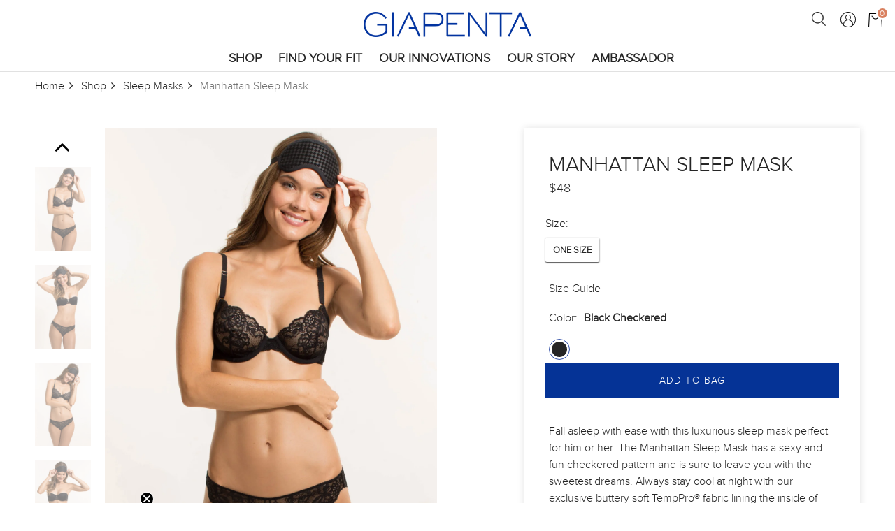

--- FILE ---
content_type: text/html; charset=utf-8
request_url: https://giapenta.com/collections/complete-the-look-bodysuit-upsell-2/products/manhattan-sleep-mask
body_size: 163673
content:

















<!doctype html>
<!--[if IE 9]> <html class="ie9 no-js" lang="en"> <![endif]-->
<!--[if (gt IE 9)|!(IE)]><!-->
<html class="no-js" lang="en"> <!--<![endif]-->
	<head>
      	<link rel="preload" href="//giapenta.com/cdn/shop/t/56/assets/proxima_nova_light-webfont.woff2?v=40452706769271508201688114339" as="font" type="font/woff2" crossorigin>
<link rel="preload" href="//giapenta.com/cdn/shop/t/56/assets/proxima_nova_bold-webfont.woff2?v=159547252490343723951688114339" as="font" type="font/woff2" crossorigin>
<link rel="preload" href="//giapenta.com/cdn/shop/t/56/assets/didot-regular.woff2?v=24952261695340939831688114339" as="font" type="font/woff2" crossorigin>
<link rel="preload" href="https://fonts.gstatic.com/s/playfairdisplay/v29/nuFvD-vYSZviVYUb_rj3ij__anPXJzDwcbmjWBN2PKdFvXDXbtM.woff2" as="font" type="font/woff2" crossorigin>
<style>
@font-face{font-family:'Playfair Display';font-style:normal;font-weight:400;font-display:swap;src:url(https://fonts.gstatic.com/s/playfairdisplay/v29/nuFvD-vYSZviVYUb_rj3ij__anPXJzDwcbmjWBN2PKdFvXDXbtM.woff2) format('woff2');unicode-range:U+0000-00FF,U+0131,U+0152-0153,U+02BB-02BC,U+02C6,U+02DA,U+02DC,U+2000-206F,U+2074,U+20AC,U+2122,U+2191,U+2193,U+2212,U+2215,U+FEFF,U+FFFD}
@font-face {
  font-family: 'proxima_nova_ltlight';
  src: url(//giapenta.com/cdn/shop/t/56/assets/proxima_nova_light-webfont.woff2?v=40452706769271508201688114339) format('woff2');
  font-weight: normal;
  font-style: normal;
  font-display:swap;
}
@font-face {
  font-family: 'proxima_nova_rgbold';
    src: url(//giapenta.com/cdn/shop/t/56/assets/proxima_nova_bold-webfont.woff2?v=159547252490343723951688114339) format('woff2');
  font-weight: normal;
  font-style: normal;
  font-display:swap;
}
@font-face {
  font-family: 'Didot';
    src: url(//giapenta.com/cdn/shop/t/56/assets/didot-regular.woff2?v=24952261695340939831688114339) format('woff2');
  font-weight: normal;
  font-style: normal;
  font-display:swap;
}
</style>
<style>.fa.fa-facebook,.fa.fa-twitter{font-family:"Font Awesome 5 Brands";font-weight:400}@font-face{font-family:"Font Awesome 5 Brands";font-style:normal;font-weight:400;font-display:swap;src:url([data-uri]) format('woff2')}.fa-tags::before{content:"\f02c"}@font-face{font-family:"FontAwesome";font-style:normal;font-weight:400;font-display:swap;src:url([data-uri]) format('woff2')}.fa-minus:before{content:"\f068"}.fa-plus:before{content:"\f067"}.fa.fa-facebook::before{content:"\f39e"}.fa-twitter::before{content:"\f099"}.fa-pinterest-p::before{content:"\f231"}.fa.fa-google-plus::before{content:"\f0d5"}.fa{display:inline-block;font:normal normal normal 14px/1 FontAwesome;font-size:inherit;text-rendering:auto;-webkit-font-smoothing:antialiased;-moz-osx-font-smoothing:grayscale}.fa-angle-right::before{content:"\f105"}</style>
    	<meta charset="utf-8">
    	<meta http-equiv="X-UA-Compatible" content="IE=edge,chrome=1">
    	<meta name="viewport" content="width=device-width,initial-scale=1">
    	<meta name="theme-color" content="#00339f">
    	<link rel="canonical" href="https://giapenta.com/products/manhattan-sleep-mask">
    	<script type="lazyload2" data-src="https://kit.fontawesome.com/e9837da338.js" crossorigin="anonymous"></script>
    	
        	<link rel="shortcut icon" href="//giapenta.com/cdn/shop/files/favicon_32x32.png?v=1613678005" type="image/png">
    	
    	
    	<title>
        	Manhattan Sleep Mask
        	
        	
        	
            	&ndash; Giapenta
        	
    	</title>
      	<script>/*! jQuery v3.5.1 | (c) JS Foundation and other contributors | jquery.org/license */!function(e,t){"use strict";"object"==typeof module&&"object"==typeof module.exports?module.exports=e.document?t(e,!0):function(e){if(!e.document)throw new Error("jQuery requires a window with a document");return t(e)}:t(e)}("undefined"!=typeof window?window:this,function(C,e){"use strict";var t=[],r=Object.getPrototypeOf,s=t.slice,g=t.flat?function(e){return t.flat.call(e)}:function(e){return t.concat.apply([],e)},u=t.push,i=t.indexOf,n={},o=n.toString,v=n.hasOwnProperty,a=v.toString,l=a.call(Object),y={},m=function(e){return"function"==typeof e&&"number"!=typeof e.nodeType},x=function(e){return null!=e&&e===e.window},E=C.document,c={type:!0,src:!0,nonce:!0,noModule:!0};function b(e,t,n){var r,i,o=(n=n||E).createElement("script");if(o.text=e,t)for(r in c)(i=t[r]||t.getAttribute&&t.getAttribute(r))&&o.setAttribute(r,i);n.head.appendChild(o).parentNode.removeChild(o)}function w(e){return null==e?e+"":"object"==typeof e||"function"==typeof e?n[o.call(e)]||"object":typeof e}var f="3.5.1",S=function(e,t){return new S.fn.init(e,t)};function p(e){var t=!!e&&"length"in e&&e.length,n=w(e);return!m(e)&&!x(e)&&("array"===n||0===t||"number"==typeof t&&0<t&&t-1 in e)}S.fn=S.prototype={jquery:f,constructor:S,length:0,toArray:function(){return s.call(this)},get:function(e){return null==e?s.call(this):e<0?this[e+this.length]:this[e]},pushStack:function(e){var t=S.merge(this.constructor(),e);return t.prevObject=this,t},each:function(e){return S.each(this,e)},map:function(n){return this.pushStack(S.map(this,function(e,t){return n.call(e,t,e)}))},slice:function(){return this.pushStack(s.apply(this,arguments))},first:function(){return this.eq(0)},last:function(){return this.eq(-1)},even:function(){return this.pushStack(S.grep(this,function(e,t){return(t+1)%2}))},odd:function(){return this.pushStack(S.grep(this,function(e,t){return t%2}))},eq:function(e){var t=this.length,n=+e+(e<0?t:0);return this.pushStack(0<=n&&n<t?[this[n]]:[])},end:function(){return this.prevObject||this.constructor()},push:u,sort:t.sort,splice:t.splice},S.extend=S.fn.extend=function(){var e,t,n,r,i,o,a=arguments[0]||{},s=1,u=arguments.length,l=!1;for("boolean"==typeof a&&(l=a,a=arguments[s]||{},s++),"object"==typeof a||m(a)||(a={}),s===u&&(a=this,s--);s<u;s++)if(null!=(e=arguments[s]))for(t in e)r=e[t],"__proto__"!==t&&a!==r&&(l&&r&&(S.isPlainObject(r)||(i=Array.isArray(r)))?(n=a[t],o=i&&!Array.isArray(n)?[]:i||S.isPlainObject(n)?n:{},i=!1,a[t]=S.extend(l,o,r)):void 0!==r&&(a[t]=r));return a},S.extend({expando:"jQuery"+(f+Math.random()).replace(/\D/g,""),isReady:!0,error:function(e){throw new Error(e)},noop:function(){},isPlainObject:function(e){var t,n;return!(!e||"[object Object]"!==o.call(e))&&(!(t=r(e))||"function"==typeof(n=v.call(t,"constructor")&&t.constructor)&&a.call(n)===l)},isEmptyObject:function(e){var t;for(t in e)return!1;return!0},globalEval:function(e,t,n){b(e,{nonce:t&&t.nonce},n)},each:function(e,t){var n,r=0;if(p(e)){for(n=e.length;r<n;r++)if(!1===t.call(e[r],r,e[r]))break}else for(r in e)if(!1===t.call(e[r],r,e[r]))break;return e},makeArray:function(e,t){var n=t||[];return null!=e&&(p(Object(e))?S.merge(n,"string"==typeof e?[e]:e):u.call(n,e)),n},inArray:function(e,t,n){return null==t?-1:i.call(t,e,n)},merge:function(e,t){for(var n=+t.length,r=0,i=e.length;r<n;r++)e[i++]=t[r];return e.length=i,e},grep:function(e,t,n){for(var r=[],i=0,o=e.length,a=!n;i<o;i++)!t(e[i],i)!==a&&r.push(e[i]);return r},map:function(e,t,n){var r,i,o=0,a=[];if(p(e))for(r=e.length;o<r;o++)null!=(i=t(e[o],o,n))&&a.push(i);else for(o in e)null!=(i=t(e[o],o,n))&&a.push(i);return g(a)},guid:1,support:y}),"function"==typeof Symbol&&(S.fn[Symbol.iterator]=t[Symbol.iterator]),S.each("Boolean Number String Function Array Date RegExp Object Error Symbol".split(" "),function(e,t){n["[object "+t+"]"]=t.toLowerCase()});var d=function(n){var e,d,b,o,i,h,f,g,w,u,l,T,C,a,E,v,s,c,y,S="sizzle"+1*new Date,p=n.document,k=0,r=0,m=ue(),x=ue(),A=ue(),N=ue(),D=function(e,t){return e===t&&(l=!0),0},j={}.hasOwnProperty,t=[],q=t.pop,L=t.push,H=t.push,O=t.slice,P=function(e,t){for(var n=0,r=e.length;n<r;n++)if(e[n]===t)return n;return-1},R="checked|selected|async|autofocus|autoplay|controls|defer|disabled|hidden|ismap|loop|multiple|open|readonly|required|scoped",M="[\\x20\\t\\r\\n\\f]",I="(?:\\\\[\\da-fA-F]{1,6}"+M+"?|\\\\[^\\r\\n\\f]|[\\w-]|[^\0-\\x7f])+",W="\\["+M+"*("+I+")(?:"+M+"*([*^$|!~]?=)"+M+"*(?:'((?:\\\\.|[^\\\\'])*)'|\"((?:\\\\.|[^\\\\\"])*)\"|("+I+"))|)"+M+"*\\]",F=":("+I+")(?:\\((('((?:\\\\.|[^\\\\'])*)'|\"((?:\\\\.|[^\\\\\"])*)\")|((?:\\\\.|[^\\\\()[\\]]|"+W+")*)|.*)\\)|)",B=new RegExp(M+"+","g"),$=new RegExp("^"+M+"+|((?:^|[^\\\\])(?:\\\\.)*)"+M+"+$","g"),_=new RegExp("^"+M+"*,"+M+"*"),z=new RegExp("^"+M+"*([>+~]|"+M+")"+M+"*"),U=new RegExp(M+"|>"),X=new RegExp(F),V=new RegExp("^"+I+"$"),G={ID:new RegExp("^#("+I+")"),CLASS:new RegExp("^\\.("+I+")"),TAG:new RegExp("^("+I+"|[*])"),ATTR:new RegExp("^"+W),PSEUDO:new RegExp("^"+F),CHILD:new RegExp("^:(only|first|last|nth|nth-last)-(child|of-type)(?:\\("+M+"*(even|odd|(([+-]|)(\\d*)n|)"+M+"*(?:([+-]|)"+M+"*(\\d+)|))"+M+"*\\)|)","i"),bool:new RegExp("^(?:"+R+")$","i"),needsContext:new RegExp("^"+M+"*[>+~]|:(even|odd|eq|gt|lt|nth|first|last)(?:\\("+M+"*((?:-\\d)?\\d*)"+M+"*\\)|)(?=[^-]|$)","i")},Y=/HTML$/i,Q=/^(?:input|select|textarea|button)$/i,J=/^h\d$/i,K=/^[^{]+\{\s*\[native \w/,Z=/^(?:#([\w-]+)|(\w+)|\.([\w-]+))$/,ee=/[+~]/,te=new RegExp("\\\\[\\da-fA-F]{1,6}"+M+"?|\\\\([^\\r\\n\\f])","g"),ne=function(e,t){var n="0x"+e.slice(1)-65536;return t||(n<0?String.fromCharCode(n+65536):String.fromCharCode(n>>10|55296,1023&n|56320))},re=/([\0-\x1f\x7f]|^-?\d)|^-$|[^\0-\x1f\x7f-\uFFFF\w-]/g,ie=function(e,t){return t?"\0"===e?"\ufffd":e.slice(0,-1)+"\\"+e.charCodeAt(e.length-1).toString(16)+" ":"\\"+e},oe=function(){T()},ae=be(function(e){return!0===e.disabled&&"fieldset"===e.nodeName.toLowerCase()},{dir:"parentNode",next:"legend"});try{H.apply(t=O.call(p.childNodes),p.childNodes),t[p.childNodes.length].nodeType}catch(e){H={apply:t.length?function(e,t){L.apply(e,O.call(t))}:function(e,t){var n=e.length,r=0;while(e[n++]=t[r++]);e.length=n-1}}}function se(t,e,n,r){var i,o,a,s,u,l,c,f=e&&e.ownerDocument,p=e?e.nodeType:9;if(n=n||[],"string"!=typeof t||!t||1!==p&&9!==p&&11!==p)return n;if(!r&&(T(e),e=e||C,E)){if(11!==p&&(u=Z.exec(t)))if(i=u[1]){if(9===p){if(!(a=e.getElementById(i)))return n;if(a.id===i)return n.push(a),n}else if(f&&(a=f.getElementById(i))&&y(e,a)&&a.id===i)return n.push(a),n}else{if(u[2])return H.apply(n,e.getElementsByTagName(t)),n;if((i=u[3])&&d.getElementsByClassName&&e.getElementsByClassName)return H.apply(n,e.getElementsByClassName(i)),n}if(d.qsa&&!N[t+" "]&&(!v||!v.test(t))&&(1!==p||"object"!==e.nodeName.toLowerCase())){if(c=t,f=e,1===p&&(U.test(t)||z.test(t))){(f=ee.test(t)&&ye(e.parentNode)||e)===e&&d.scope||((s=e.getAttribute("id"))?s=s.replace(re,ie):e.setAttribute("id",s=S)),o=(l=h(t)).length;while(o--)l[o]=(s?"#"+s:":scope")+" "+xe(l[o]);c=l.join(",")}try{return H.apply(n,f.querySelectorAll(c)),n}catch(e){N(t,!0)}finally{s===S&&e.removeAttribute("id")}}}return g(t.replace($,"$1"),e,n,r)}function ue(){var r=[];return function e(t,n){return r.push(t+" ")>b.cacheLength&&delete e[r.shift()],e[t+" "]=n}}function le(e){return e[S]=!0,e}function ce(e){var t=C.createElement("fieldset");try{return!!e(t)}catch(e){return!1}finally{t.parentNode&&t.parentNode.removeChild(t),t=null}}function fe(e,t){var n=e.split("|"),r=n.length;while(r--)b.attrHandle[n[r]]=t}function pe(e,t){var n=t&&e,r=n&&1===e.nodeType&&1===t.nodeType&&e.sourceIndex-t.sourceIndex;if(r)return r;if(n)while(n=n.nextSibling)if(n===t)return-1;return e?1:-1}function de(t){return function(e){return"input"===e.nodeName.toLowerCase()&&e.type===t}}function he(n){return function(e){var t=e.nodeName.toLowerCase();return("input"===t||"button"===t)&&e.type===n}}function ge(t){return function(e){return"form"in e?e.parentNode&&!1===e.disabled?"label"in e?"label"in e.parentNode?e.parentNode.disabled===t:e.disabled===t:e.isDisabled===t||e.isDisabled!==!t&&ae(e)===t:e.disabled===t:"label"in e&&e.disabled===t}}function ve(a){return le(function(o){return o=+o,le(function(e,t){var n,r=a([],e.length,o),i=r.length;while(i--)e[n=r[i]]&&(e[n]=!(t[n]=e[n]))})})}function ye(e){return e&&"undefined"!=typeof e.getElementsByTagName&&e}for(e in d=se.support={},i=se.isXML=function(e){var t=e.namespaceURI,n=(e.ownerDocument||e).documentElement;return!Y.test(t||n&&n.nodeName||"HTML")},T=se.setDocument=function(e){var t,n,r=e?e.ownerDocument||e:p;return r!=C&&9===r.nodeType&&r.documentElement&&(a=(C=r).documentElement,E=!i(C),p!=C&&(n=C.defaultView)&&n.top!==n&&(n.addEventListener?n.addEventListener("unload",oe,!1):n.attachEvent&&n.attachEvent("onunload",oe)),d.scope=ce(function(e){return a.appendChild(e).appendChild(C.createElement("div")),"undefined"!=typeof e.querySelectorAll&&!e.querySelectorAll(":scope fieldset div").length}),d.attributes=ce(function(e){return e.className="i",!e.getAttribute("className")}),d.getElementsByTagName=ce(function(e){return e.appendChild(C.createComment("")),!e.getElementsByTagName("*").length}),d.getElementsByClassName=K.test(C.getElementsByClassName),d.getById=ce(function(e){return a.appendChild(e).id=S,!C.getElementsByName||!C.getElementsByName(S).length}),d.getById?(b.filter.ID=function(e){var t=e.replace(te,ne);return function(e){return e.getAttribute("id")===t}},b.find.ID=function(e,t){if("undefined"!=typeof t.getElementById&&E){var n=t.getElementById(e);return n?[n]:[]}}):(b.filter.ID=function(e){var n=e.replace(te,ne);return function(e){var t="undefined"!=typeof e.getAttributeNode&&e.getAttributeNode("id");return t&&t.value===n}},b.find.ID=function(e,t){if("undefined"!=typeof t.getElementById&&E){var n,r,i,o=t.getElementById(e);if(o){if((n=o.getAttributeNode("id"))&&n.value===e)return[o];i=t.getElementsByName(e),r=0;while(o=i[r++])if((n=o.getAttributeNode("id"))&&n.value===e)return[o]}return[]}}),b.find.TAG=d.getElementsByTagName?function(e,t){return"undefined"!=typeof t.getElementsByTagName?t.getElementsByTagName(e):d.qsa?t.querySelectorAll(e):void 0}:function(e,t){var n,r=[],i=0,o=t.getElementsByTagName(e);if("*"===e){while(n=o[i++])1===n.nodeType&&r.push(n);return r}return o},b.find.CLASS=d.getElementsByClassName&&function(e,t){if("undefined"!=typeof t.getElementsByClassName&&E)return t.getElementsByClassName(e)},s=[],v=[],(d.qsa=K.test(C.querySelectorAll))&&(ce(function(e){var t;a.appendChild(e).innerHTML="<a id='"+S+"'></a><select id='"+S+"-\r\\' msallowcapture=''><option selected=''></option></select>",e.querySelectorAll("[msallowcapture^='']").length&&v.push("[*^$]="+M+"*(?:''|\"\")"),e.querySelectorAll("[selected]").length||v.push("\\["+M+"*(?:value|"+R+")"),e.querySelectorAll("[id~="+S+"-]").length||v.push("~="),(t=C.createElement("input")).setAttribute("name",""),e.appendChild(t),e.querySelectorAll("[name='']").length||v.push("\\["+M+"*name"+M+"*="+M+"*(?:''|\"\")"),e.querySelectorAll(":checked").length||v.push(":checked"),e.querySelectorAll("a#"+S+"+*").length||v.push(".#.+[+~]"),e.querySelectorAll("\\\f"),v.push("[\\r\\n\\f]")}),ce(function(e){e.innerHTML="<a href='' disabled='disabled'></a><select disabled='disabled'><option/></select>";var t=C.createElement("input");t.setAttribute("type","hidden"),e.appendChild(t).setAttribute("name","D"),e.querySelectorAll("[name=d]").length&&v.push("name"+M+"*[*^$|!~]?="),2!==e.querySelectorAll(":enabled").length&&v.push(":enabled",":disabled"),a.appendChild(e).disabled=!0,2!==e.querySelectorAll(":disabled").length&&v.push(":enabled",":disabled"),e.querySelectorAll("*,:x"),v.push(",.*:")})),(d.matchesSelector=K.test(c=a.matches||a.webkitMatchesSelector||a.mozMatchesSelector||a.oMatchesSelector||a.msMatchesSelector))&&ce(function(e){d.disconnectedMatch=c.call(e,"*"),c.call(e,"[s!='']:x"),s.push("!=",F)}),v=v.length&&new RegExp(v.join("|")),s=s.length&&new RegExp(s.join("|")),t=K.test(a.compareDocumentPosition),y=t||K.test(a.contains)?function(e,t){var n=9===e.nodeType?e.documentElement:e,r=t&&t.parentNode;return e===r||!(!r||1!==r.nodeType||!(n.contains?n.contains(r):e.compareDocumentPosition&&16&e.compareDocumentPosition(r)))}:function(e,t){if(t)while(t=t.parentNode)if(t===e)return!0;return!1},D=t?function(e,t){if(e===t)return l=!0,0;var n=!e.compareDocumentPosition-!t.compareDocumentPosition;return n||(1&(n=(e.ownerDocument||e)==(t.ownerDocument||t)?e.compareDocumentPosition(t):1)||!d.sortDetached&&t.compareDocumentPosition(e)===n?e==C||e.ownerDocument==p&&y(p,e)?-1:t==C||t.ownerDocument==p&&y(p,t)?1:u?P(u,e)-P(u,t):0:4&n?-1:1)}:function(e,t){if(e===t)return l=!0,0;var n,r=0,i=e.parentNode,o=t.parentNode,a=[e],s=[t];if(!i||!o)return e==C?-1:t==C?1:i?-1:o?1:u?P(u,e)-P(u,t):0;if(i===o)return pe(e,t);n=e;while(n=n.parentNode)a.unshift(n);n=t;while(n=n.parentNode)s.unshift(n);while(a[r]===s[r])r++;return r?pe(a[r],s[r]):a[r]==p?-1:s[r]==p?1:0}),C},se.matches=function(e,t){return se(e,null,null,t)},se.matchesSelector=function(e,t){if(T(e),d.matchesSelector&&E&&!N[t+" "]&&(!s||!s.test(t))&&(!v||!v.test(t)))try{var n=c.call(e,t);if(n||d.disconnectedMatch||e.document&&11!==e.document.nodeType)return n}catch(e){N(t,!0)}return 0<se(t,C,null,[e]).length},se.contains=function(e,t){return(e.ownerDocument||e)!=C&&T(e),y(e,t)},se.attr=function(e,t){(e.ownerDocument||e)!=C&&T(e);var n=b.attrHandle[t.toLowerCase()],r=n&&j.call(b.attrHandle,t.toLowerCase())?n(e,t,!E):void 0;return void 0!==r?r:d.attributes||!E?e.getAttribute(t):(r=e.getAttributeNode(t))&&r.specified?r.value:null},se.escape=function(e){return(e+"").replace(re,ie)},se.error=function(e){throw new Error("Syntax error, unrecognized expression: "+e)},se.uniqueSort=function(e){var t,n=[],r=0,i=0;if(l=!d.detectDuplicates,u=!d.sortStable&&e.slice(0),e.sort(D),l){while(t=e[i++])t===e[i]&&(r=n.push(i));while(r--)e.splice(n[r],1)}return u=null,e},o=se.getText=function(e){var t,n="",r=0,i=e.nodeType;if(i){if(1===i||9===i||11===i){if("string"==typeof e.textContent)return e.textContent;for(e=e.firstChild;e;e=e.nextSibling)n+=o(e)}else if(3===i||4===i)return e.nodeValue}else while(t=e[r++])n+=o(t);return n},(b=se.selectors={cacheLength:50,createPseudo:le,match:G,attrHandle:{},find:{},relative:{">":{dir:"parentNode",first:!0}," ":{dir:"parentNode"},"+":{dir:"previousSibling",first:!0},"~":{dir:"previousSibling"}},preFilter:{ATTR:function(e){return e[1]=e[1].replace(te,ne),e[3]=(e[3]||e[4]||e[5]||"").replace(te,ne),"~="===e[2]&&(e[3]=" "+e[3]+" "),e.slice(0,4)},CHILD:function(e){return e[1]=e[1].toLowerCase(),"nth"===e[1].slice(0,3)?(e[3]||se.error(e[0]),e[4]=+(e[4]?e[5]+(e[6]||1):2*("even"===e[3]||"odd"===e[3])),e[5]=+(e[7]+e[8]||"odd"===e[3])):e[3]&&se.error(e[0]),e},PSEUDO:function(e){var t,n=!e[6]&&e[2];return G.CHILD.test(e[0])?null:(e[3]?e[2]=e[4]||e[5]||"":n&&X.test(n)&&(t=h(n,!0))&&(t=n.indexOf(")",n.length-t)-n.length)&&(e[0]=e[0].slice(0,t),e[2]=n.slice(0,t)),e.slice(0,3))}},filter:{TAG:function(e){var t=e.replace(te,ne).toLowerCase();return"*"===e?function(){return!0}:function(e){return e.nodeName&&e.nodeName.toLowerCase()===t}},CLASS:function(e){var t=m[e+" "];return t||(t=new RegExp("(^|"+M+")"+e+"("+M+"|$)"))&&m(e,function(e){return t.test("string"==typeof e.className&&e.className||"undefined"!=typeof e.getAttribute&&e.getAttribute("class")||"")})},ATTR:function(n,r,i){return function(e){var t=se.attr(e,n);return null==t?"!="===r:!r||(t+="","="===r?t===i:"!="===r?t!==i:"^="===r?i&&0===t.indexOf(i):"*="===r?i&&-1<t.indexOf(i):"$="===r?i&&t.slice(-i.length)===i:"~="===r?-1<(" "+t.replace(B," ")+" ").indexOf(i):"|="===r&&(t===i||t.slice(0,i.length+1)===i+"-"))}},CHILD:function(h,e,t,g,v){var y="nth"!==h.slice(0,3),m="last"!==h.slice(-4),x="of-type"===e;return 1===g&&0===v?function(e){return!!e.parentNode}:function(e,t,n){var r,i,o,a,s,u,l=y!==m?"nextSibling":"previousSibling",c=e.parentNode,f=x&&e.nodeName.toLowerCase(),p=!n&&!x,d=!1;if(c){if(y){while(l){a=e;while(a=a[l])if(x?a.nodeName.toLowerCase()===f:1===a.nodeType)return!1;u=l="only"===h&&!u&&"nextSibling"}return!0}if(u=[m?c.firstChild:c.lastChild],m&&p){d=(s=(r=(i=(o=(a=c)[S]||(a[S]={}))[a.uniqueID]||(o[a.uniqueID]={}))[h]||[])[0]===k&&r[1])&&r[2],a=s&&c.childNodes[s];while(a=++s&&a&&a[l]||(d=s=0)||u.pop())if(1===a.nodeType&&++d&&a===e){i[h]=[k,s,d];break}}else if(p&&(d=s=(r=(i=(o=(a=e)[S]||(a[S]={}))[a.uniqueID]||(o[a.uniqueID]={}))[h]||[])[0]===k&&r[1]),!1===d)while(a=++s&&a&&a[l]||(d=s=0)||u.pop())if((x?a.nodeName.toLowerCase()===f:1===a.nodeType)&&++d&&(p&&((i=(o=a[S]||(a[S]={}))[a.uniqueID]||(o[a.uniqueID]={}))[h]=[k,d]),a===e))break;return(d-=v)===g||d%g==0&&0<=d/g}}},PSEUDO:function(e,o){var t,a=b.pseudos[e]||b.setFilters[e.toLowerCase()]||se.error("unsupported pseudo: "+e);return a[S]?a(o):1<a.length?(t=[e,e,"",o],b.setFilters.hasOwnProperty(e.toLowerCase())?le(function(e,t){var n,r=a(e,o),i=r.length;while(i--)e[n=P(e,r[i])]=!(t[n]=r[i])}):function(e){return a(e,0,t)}):a}},pseudos:{not:le(function(e){var r=[],i=[],s=f(e.replace($,"$1"));return s[S]?le(function(e,t,n,r){var i,o=s(e,null,r,[]),a=e.length;while(a--)(i=o[a])&&(e[a]=!(t[a]=i))}):function(e,t,n){return r[0]=e,s(r,null,n,i),r[0]=null,!i.pop()}}),has:le(function(t){return function(e){return 0<se(t,e).length}}),contains:le(function(t){return t=t.replace(te,ne),function(e){return-1<(e.textContent||o(e)).indexOf(t)}}),lang:le(function(n){return V.test(n||"")||se.error("unsupported lang: "+n),n=n.replace(te,ne).toLowerCase(),function(e){var t;do{if(t=E?e.lang:e.getAttribute("xml:lang")||e.getAttribute("lang"))return(t=t.toLowerCase())===n||0===t.indexOf(n+"-")}while((e=e.parentNode)&&1===e.nodeType);return!1}}),target:function(e){var t=n.location&&n.location.hash;return t&&t.slice(1)===e.id},root:function(e){return e===a},focus:function(e){return e===C.activeElement&&(!C.hasFocus||C.hasFocus())&&!!(e.type||e.href||~e.tabIndex)},enabled:ge(!1),disabled:ge(!0),checked:function(e){var t=e.nodeName.toLowerCase();return"input"===t&&!!e.checked||"option"===t&&!!e.selected},selected:function(e){return e.parentNode&&e.parentNode.selectedIndex,!0===e.selected},empty:function(e){for(e=e.firstChild;e;e=e.nextSibling)if(e.nodeType<6)return!1;return!0},parent:function(e){return!b.pseudos.empty(e)},header:function(e){return J.test(e.nodeName)},input:function(e){return Q.test(e.nodeName)},button:function(e){var t=e.nodeName.toLowerCase();return"input"===t&&"button"===e.type||"button"===t},text:function(e){var t;return"input"===e.nodeName.toLowerCase()&&"text"===e.type&&(null==(t=e.getAttribute("type"))||"text"===t.toLowerCase())},first:ve(function(){return[0]}),last:ve(function(e,t){return[t-1]}),eq:ve(function(e,t,n){return[n<0?n+t:n]}),even:ve(function(e,t){for(var n=0;n<t;n+=2)e.push(n);return e}),odd:ve(function(e,t){for(var n=1;n<t;n+=2)e.push(n);return e}),lt:ve(function(e,t,n){for(var r=n<0?n+t:t<n?t:n;0<=--r;)e.push(r);return e}),gt:ve(function(e,t,n){for(var r=n<0?n+t:n;++r<t;)e.push(r);return e})}}).pseudos.nth=b.pseudos.eq,{radio:!0,checkbox:!0,file:!0,password:!0,image:!0})b.pseudos[e]=de(e);for(e in{submit:!0,reset:!0})b.pseudos[e]=he(e);function me(){}function xe(e){for(var t=0,n=e.length,r="";t<n;t++)r+=e[t].value;return r}function be(s,e,t){var u=e.dir,l=e.next,c=l||u,f=t&&"parentNode"===c,p=r++;return e.first?function(e,t,n){while(e=e[u])if(1===e.nodeType||f)return s(e,t,n);return!1}:function(e,t,n){var r,i,o,a=[k,p];if(n){while(e=e[u])if((1===e.nodeType||f)&&s(e,t,n))return!0}else while(e=e[u])if(1===e.nodeType||f)if(i=(o=e[S]||(e[S]={}))[e.uniqueID]||(o[e.uniqueID]={}),l&&l===e.nodeName.toLowerCase())e=e[u]||e;else{if((r=i[c])&&r[0]===k&&r[1]===p)return a[2]=r[2];if((i[c]=a)[2]=s(e,t,n))return!0}return!1}}function we(i){return 1<i.length?function(e,t,n){var r=i.length;while(r--)if(!i[r](e,t,n))return!1;return!0}:i[0]}function Te(e,t,n,r,i){for(var o,a=[],s=0,u=e.length,l=null!=t;s<u;s++)(o=e[s])&&(n&&!n(o,r,i)||(a.push(o),l&&t.push(s)));return a}function Ce(d,h,g,v,y,e){return v&&!v[S]&&(v=Ce(v)),y&&!y[S]&&(y=Ce(y,e)),le(function(e,t,n,r){var i,o,a,s=[],u=[],l=t.length,c=e||function(e,t,n){for(var r=0,i=t.length;r<i;r++)se(e,t[r],n);return n}(h||"*",n.nodeType?[n]:n,[]),f=!d||!e&&h?c:Te(c,s,d,n,r),p=g?y||(e?d:l||v)?[]:t:f;if(g&&g(f,p,n,r),v){i=Te(p,u),v(i,[],n,r),o=i.length;while(o--)(a=i[o])&&(p[u[o]]=!(f[u[o]]=a))}if(e){if(y||d){if(y){i=[],o=p.length;while(o--)(a=p[o])&&i.push(f[o]=a);y(null,p=[],i,r)}o=p.length;while(o--)(a=p[o])&&-1<(i=y?P(e,a):s[o])&&(e[i]=!(t[i]=a))}}else p=Te(p===t?p.splice(l,p.length):p),y?y(null,t,p,r):H.apply(t,p)})}function Ee(e){for(var i,t,n,r=e.length,o=b.relative[e[0].type],a=o||b.relative[" "],s=o?1:0,u=be(function(e){return e===i},a,!0),l=be(function(e){return-1<P(i,e)},a,!0),c=[function(e,t,n){var r=!o&&(n||t!==w)||((i=t).nodeType?u(e,t,n):l(e,t,n));return i=null,r}];s<r;s++)if(t=b.relative[e[s].type])c=[be(we(c),t)];else{if((t=b.filter[e[s].type].apply(null,e[s].matches))[S]){for(n=++s;n<r;n++)if(b.relative[e[n].type])break;return Ce(1<s&&we(c),1<s&&xe(e.slice(0,s-1).concat({value:" "===e[s-2].type?"*":""})).replace($,"$1"),t,s<n&&Ee(e.slice(s,n)),n<r&&Ee(e=e.slice(n)),n<r&&xe(e))}c.push(t)}return we(c)}return me.prototype=b.filters=b.pseudos,b.setFilters=new me,h=se.tokenize=function(e,t){var n,r,i,o,a,s,u,l=x[e+" "];if(l)return t?0:l.slice(0);a=e,s=[],u=b.preFilter;while(a){for(o in n&&!(r=_.exec(a))||(r&&(a=a.slice(r[0].length)||a),s.push(i=[])),n=!1,(r=z.exec(a))&&(n=r.shift(),i.push({value:n,type:r[0].replace($," ")}),a=a.slice(n.length)),b.filter)!(r=G[o].exec(a))||u[o]&&!(r=u[o](r))||(n=r.shift(),i.push({value:n,type:o,matches:r}),a=a.slice(n.length));if(!n)break}return t?a.length:a?se.error(e):x(e,s).slice(0)},f=se.compile=function(e,t){var n,v,y,m,x,r,i=[],o=[],a=A[e+" "];if(!a){t||(t=h(e)),n=t.length;while(n--)(a=Ee(t[n]))[S]?i.push(a):o.push(a);(a=A(e,(v=o,m=0<(y=i).length,x=0<v.length,r=function(e,t,n,r,i){var o,a,s,u=0,l="0",c=e&&[],f=[],p=w,d=e||x&&b.find.TAG("*",i),h=k+=null==p?1:Math.random()||.1,g=d.length;for(i&&(w=t==C||t||i);l!==g&&null!=(o=d[l]);l++){if(x&&o){a=0,t||o.ownerDocument==C||(T(o),n=!E);while(s=v[a++])if(s(o,t||C,n)){r.push(o);break}i&&(k=h)}m&&((o=!s&&o)&&u--,e&&c.push(o))}if(u+=l,m&&l!==u){a=0;while(s=y[a++])s(c,f,t,n);if(e){if(0<u)while(l--)c[l]||f[l]||(f[l]=q.call(r));f=Te(f)}H.apply(r,f),i&&!e&&0<f.length&&1<u+y.length&&se.uniqueSort(r)}return i&&(k=h,w=p),c},m?le(r):r))).selector=e}return a},g=se.select=function(e,t,n,r){var i,o,a,s,u,l="function"==typeof e&&e,c=!r&&h(e=l.selector||e);if(n=n||[],1===c.length){if(2<(o=c[0]=c[0].slice(0)).length&&"ID"===(a=o[0]).type&&9===t.nodeType&&E&&b.relative[o[1].type]){if(!(t=(b.find.ID(a.matches[0].replace(te,ne),t)||[])[0]))return n;l&&(t=t.parentNode),e=e.slice(o.shift().value.length)}i=G.needsContext.test(e)?0:o.length;while(i--){if(a=o[i],b.relative[s=a.type])break;if((u=b.find[s])&&(r=u(a.matches[0].replace(te,ne),ee.test(o[0].type)&&ye(t.parentNode)||t))){if(o.splice(i,1),!(e=r.length&&xe(o)))return H.apply(n,r),n;break}}}return(l||f(e,c))(r,t,!E,n,!t||ee.test(e)&&ye(t.parentNode)||t),n},d.sortStable=S.split("").sort(D).join("")===S,d.detectDuplicates=!!l,T(),d.sortDetached=ce(function(e){return 1&e.compareDocumentPosition(C.createElement("fieldset"))}),ce(function(e){return e.innerHTML="<a href='#'></a>","#"===e.firstChild.getAttribute("href")})||fe("type|href|height|width",function(e,t,n){if(!n)return e.getAttribute(t,"type"===t.toLowerCase()?1:2)}),d.attributes&&ce(function(e){return e.innerHTML="<input/>",e.firstChild.setAttribute("value",""),""===e.firstChild.getAttribute("value")})||fe("value",function(e,t,n){if(!n&&"input"===e.nodeName.toLowerCase())return e.defaultValue}),ce(function(e){return null==e.getAttribute("disabled")})||fe(R,function(e,t,n){var r;if(!n)return!0===e[t]?t.toLowerCase():(r=e.getAttributeNode(t))&&r.specified?r.value:null}),se}(C);S.find=d,S.expr=d.selectors,S.expr[":"]=S.expr.pseudos,S.uniqueSort=S.unique=d.uniqueSort,S.text=d.getText,S.isXMLDoc=d.isXML,S.contains=d.contains,S.escapeSelector=d.escape;var h=function(e,t,n){var r=[],i=void 0!==n;while((e=e[t])&&9!==e.nodeType)if(1===e.nodeType){if(i&&S(e).is(n))break;r.push(e)}return r},T=function(e,t){for(var n=[];e;e=e.nextSibling)1===e.nodeType&&e!==t&&n.push(e);return n},k=S.expr.match.needsContext;function A(e,t){return e.nodeName&&e.nodeName.toLowerCase()===t.toLowerCase()}var N=/^<([a-z][^\/\0>:\x20\t\r\n\f]*)[\x20\t\r\n\f]*\/?>(?:<\/\1>|)$/i;function D(e,n,r){return m(n)?S.grep(e,function(e,t){return!!n.call(e,t,e)!==r}):n.nodeType?S.grep(e,function(e){return e===n!==r}):"string"!=typeof n?S.grep(e,function(e){return-1<i.call(n,e)!==r}):S.filter(n,e,r)}S.filter=function(e,t,n){var r=t[0];return n&&(e=":not("+e+")"),1===t.length&&1===r.nodeType?S.find.matchesSelector(r,e)?[r]:[]:S.find.matches(e,S.grep(t,function(e){return 1===e.nodeType}))},S.fn.extend({find:function(e){var t,n,r=this.length,i=this;if("string"!=typeof e)return this.pushStack(S(e).filter(function(){for(t=0;t<r;t++)if(S.contains(i[t],this))return!0}));for(n=this.pushStack([]),t=0;t<r;t++)S.find(e,i[t],n);return 1<r?S.uniqueSort(n):n},filter:function(e){return this.pushStack(D(this,e||[],!1))},not:function(e){return this.pushStack(D(this,e||[],!0))},is:function(e){return!!D(this,"string"==typeof e&&k.test(e)?S(e):e||[],!1).length}});var j,q=/^(?:\s*(<[\w\W]+>)[^>]*|#([\w-]+))$/;(S.fn.init=function(e,t,n){var r,i;if(!e)return this;if(n=n||j,"string"==typeof e){if(!(r="<"===e[0]&&">"===e[e.length-1]&&3<=e.length?[null,e,null]:q.exec(e))||!r[1]&&t)return!t||t.jquery?(t||n).find(e):this.constructor(t).find(e);if(r[1]){if(t=t instanceof S?t[0]:t,S.merge(this,S.parseHTML(r[1],t&&t.nodeType?t.ownerDocument||t:E,!0)),N.test(r[1])&&S.isPlainObject(t))for(r in t)m(this[r])?this[r](t[r]):this.attr(r,t[r]);return this}return(i=E.getElementById(r[2]))&&(this[0]=i,this.length=1),this}return e.nodeType?(this[0]=e,this.length=1,this):m(e)?void 0!==n.ready?n.ready(e):e(S):S.makeArray(e,this)}).prototype=S.fn,j=S(E);var L=/^(?:parents|prev(?:Until|All))/,H={children:!0,contents:!0,next:!0,prev:!0};function O(e,t){while((e=e[t])&&1!==e.nodeType);return e}S.fn.extend({has:function(e){var t=S(e,this),n=t.length;return this.filter(function(){for(var e=0;e<n;e++)if(S.contains(this,t[e]))return!0})},closest:function(e,t){var n,r=0,i=this.length,o=[],a="string"!=typeof e&&S(e);if(!k.test(e))for(;r<i;r++)for(n=this[r];n&&n!==t;n=n.parentNode)if(n.nodeType<11&&(a?-1<a.index(n):1===n.nodeType&&S.find.matchesSelector(n,e))){o.push(n);break}return this.pushStack(1<o.length?S.uniqueSort(o):o)},index:function(e){return e?"string"==typeof e?i.call(S(e),this[0]):i.call(this,e.jquery?e[0]:e):this[0]&&this[0].parentNode?this.first().prevAll().length:-1},add:function(e,t){return this.pushStack(S.uniqueSort(S.merge(this.get(),S(e,t))))},addBack:function(e){return this.add(null==e?this.prevObject:this.prevObject.filter(e))}}),S.each({parent:function(e){var t=e.parentNode;return t&&11!==t.nodeType?t:null},parents:function(e){return h(e,"parentNode")},parentsUntil:function(e,t,n){return h(e,"parentNode",n)},next:function(e){return O(e,"nextSibling")},prev:function(e){return O(e,"previousSibling")},nextAll:function(e){return h(e,"nextSibling")},prevAll:function(e){return h(e,"previousSibling")},nextUntil:function(e,t,n){return h(e,"nextSibling",n)},prevUntil:function(e,t,n){return h(e,"previousSibling",n)},siblings:function(e){return T((e.parentNode||{}).firstChild,e)},children:function(e){return T(e.firstChild)},contents:function(e){return null!=e.contentDocument&&r(e.contentDocument)?e.contentDocument:(A(e,"template")&&(e=e.content||e),S.merge([],e.childNodes))}},function(r,i){S.fn[r]=function(e,t){var n=S.map(this,i,e);return"Until"!==r.slice(-5)&&(t=e),t&&"string"==typeof t&&(n=S.filter(t,n)),1<this.length&&(H[r]||S.uniqueSort(n),L.test(r)&&n.reverse()),this.pushStack(n)}});var P=/[^\x20\t\r\n\f]+/g;function R(e){return e}function M(e){throw e}function I(e,t,n,r){var i;try{e&&m(i=e.promise)?i.call(e).done(t).fail(n):e&&m(i=e.then)?i.call(e,t,n):t.apply(void 0,[e].slice(r))}catch(e){n.apply(void 0,[e])}}S.Callbacks=function(r){var e,n;r="string"==typeof r?(e=r,n={},S.each(e.match(P)||[],function(e,t){n[t]=!0}),n):S.extend({},r);var i,t,o,a,s=[],u=[],l=-1,c=function(){for(a=a||r.once,o=i=!0;u.length;l=-1){t=u.shift();while(++l<s.length)!1===s[l].apply(t[0],t[1])&&r.stopOnFalse&&(l=s.length,t=!1)}r.memory||(t=!1),i=!1,a&&(s=t?[]:"")},f={add:function(){return s&&(t&&!i&&(l=s.length-1,u.push(t)),function n(e){S.each(e,function(e,t){m(t)?r.unique&&f.has(t)||s.push(t):t&&t.length&&"string"!==w(t)&&n(t)})}(arguments),t&&!i&&c()),this},remove:function(){return S.each(arguments,function(e,t){var n;while(-1<(n=S.inArray(t,s,n)))s.splice(n,1),n<=l&&l--}),this},has:function(e){return e?-1<S.inArray(e,s):0<s.length},empty:function(){return s&&(s=[]),this},disable:function(){return a=u=[],s=t="",this},disabled:function(){return!s},lock:function(){return a=u=[],t||i||(s=t=""),this},locked:function(){return!!a},fireWith:function(e,t){return a||(t=[e,(t=t||[]).slice?t.slice():t],u.push(t),i||c()),this},fire:function(){return f.fireWith(this,arguments),this},fired:function(){return!!o}};return f},S.extend({Deferred:function(e){var o=[["notify","progress",S.Callbacks("memory"),S.Callbacks("memory"),2],["resolve","done",S.Callbacks("once memory"),S.Callbacks("once memory"),0,"resolved"],["reject","fail",S.Callbacks("once memory"),S.Callbacks("once memory"),1,"rejected"]],i="pending",a={state:function(){return i},always:function(){return s.done(arguments).fail(arguments),this},"catch":function(e){return a.then(null,e)},pipe:function(){var i=arguments;return S.Deferred(function(r){S.each(o,function(e,t){var n=m(i[t[4]])&&i[t[4]];s[t[1]](function(){var e=n&&n.apply(this,arguments);e&&m(e.promise)?e.promise().progress(r.notify).done(r.resolve).fail(r.reject):r[t[0]+"With"](this,n?[e]:arguments)})}),i=null}).promise()},then:function(t,n,r){var u=0;function l(i,o,a,s){return function(){var n=this,r=arguments,e=function(){var e,t;if(!(i<u)){if((e=a.apply(n,r))===o.promise())throw new TypeError("Thenable self-resolution");t=e&&("object"==typeof e||"function"==typeof e)&&e.then,m(t)?s?t.call(e,l(u,o,R,s),l(u,o,M,s)):(u++,t.call(e,l(u,o,R,s),l(u,o,M,s),l(u,o,R,o.notifyWith))):(a!==R&&(n=void 0,r=[e]),(s||o.resolveWith)(n,r))}},t=s?e:function(){try{e()}catch(e){S.Deferred.exceptionHook&&S.Deferred.exceptionHook(e,t.stackTrace),u<=i+1&&(a!==M&&(n=void 0,r=[e]),o.rejectWith(n,r))}};i?t():(S.Deferred.getStackHook&&(t.stackTrace=S.Deferred.getStackHook()),C.setTimeout(t))}}return S.Deferred(function(e){o[0][3].add(l(0,e,m(r)?r:R,e.notifyWith)),o[1][3].add(l(0,e,m(t)?t:R)),o[2][3].add(l(0,e,m(n)?n:M))}).promise()},promise:function(e){return null!=e?S.extend(e,a):a}},s={};return S.each(o,function(e,t){var n=t[2],r=t[5];a[t[1]]=n.add,r&&n.add(function(){i=r},o[3-e][2].disable,o[3-e][3].disable,o[0][2].lock,o[0][3].lock),n.add(t[3].fire),s[t[0]]=function(){return s[t[0]+"With"](this===s?void 0:this,arguments),this},s[t[0]+"With"]=n.fireWith}),a.promise(s),e&&e.call(s,s),s},when:function(e){var n=arguments.length,t=n,r=Array(t),i=s.call(arguments),o=S.Deferred(),a=function(t){return function(e){r[t]=this,i[t]=1<arguments.length?s.call(arguments):e,--n||o.resolveWith(r,i)}};if(n<=1&&(I(e,o.done(a(t)).resolve,o.reject,!n),"pending"===o.state()||m(i[t]&&i[t].then)))return o.then();while(t--)I(i[t],a(t),o.reject);return o.promise()}});var W=/^(Eval|Internal|Range|Reference|Syntax|Type|URI)Error$/;S.Deferred.exceptionHook=function(e,t){C.console&&C.console.warn&&e&&W.test(e.name)&&C.console.warn("jQuery.Deferred exception: "+e.message,e.stack,t)},S.readyException=function(e){C.setTimeout(function(){throw e})};var F=S.Deferred();function B(){E.removeEventListener("DOMContentLoaded",B),C.removeEventListener("load",B),S.ready()}S.fn.ready=function(e){return F.then(e)["catch"](function(e){S.readyException(e)}),this},S.extend({isReady:!1,readyWait:1,ready:function(e){(!0===e?--S.readyWait:S.isReady)||(S.isReady=!0)!==e&&0<--S.readyWait||F.resolveWith(E,[S])}}),S.ready.then=F.then,"complete"===E.readyState||"loading"!==E.readyState&&!E.documentElement.doScroll?C.setTimeout(S.ready):(E.addEventListener("DOMContentLoaded",B),C.addEventListener("load",B));var $=function(e,t,n,r,i,o,a){var s=0,u=e.length,l=null==n;if("object"===w(n))for(s in i=!0,n)$(e,t,s,n[s],!0,o,a);else if(void 0!==r&&(i=!0,m(r)||(a=!0),l&&(a?(t.call(e,r),t=null):(l=t,t=function(e,t,n){return l.call(S(e),n)})),t))for(;s<u;s++)t(e[s],n,a?r:r.call(e[s],s,t(e[s],n)));return i?e:l?t.call(e):u?t(e[0],n):o},_=/^-ms-/,z=/-([a-z])/g;function U(e,t){return t.toUpperCase()}function X(e){return e.replace(_,"ms-").replace(z,U)}var V=function(e){return 1===e.nodeType||9===e.nodeType||!+e.nodeType};function G(){this.expando=S.expando+G.uid++}G.uid=1,G.prototype={cache:function(e){var t=e[this.expando];return t||(t={},V(e)&&(e.nodeType?e[this.expando]=t:Object.defineProperty(e,this.expando,{value:t,configurable:!0}))),t},set:function(e,t,n){var r,i=this.cache(e);if("string"==typeof t)i[X(t)]=n;else for(r in t)i[X(r)]=t[r];return i},get:function(e,t){return void 0===t?this.cache(e):e[this.expando]&&e[this.expando][X(t)]},access:function(e,t,n){return void 0===t||t&&"string"==typeof t&&void 0===n?this.get(e,t):(this.set(e,t,n),void 0!==n?n:t)},remove:function(e,t){var n,r=e[this.expando];if(void 0!==r){if(void 0!==t){n=(t=Array.isArray(t)?t.map(X):(t=X(t))in r?[t]:t.match(P)||[]).length;while(n--)delete r[t[n]]}(void 0===t||S.isEmptyObject(r))&&(e.nodeType?e[this.expando]=void 0:delete e[this.expando])}},hasData:function(e){var t=e[this.expando];return void 0!==t&&!S.isEmptyObject(t)}};var Y=new G,Q=new G,J=/^(?:\{[\w\W]*\}|\[[\w\W]*\])$/,K=/[A-Z]/g;function Z(e,t,n){var r,i;if(void 0===n&&1===e.nodeType)if(r="data-"+t.replace(K,"-$&").toLowerCase(),"string"==typeof(n=e.getAttribute(r))){try{n="true"===(i=n)||"false"!==i&&("null"===i?null:i===+i+""?+i:J.test(i)?JSON.parse(i):i)}catch(e){}Q.set(e,t,n)}else n=void 0;return n}S.extend({hasData:function(e){return Q.hasData(e)||Y.hasData(e)},data:function(e,t,n){return Q.access(e,t,n)},removeData:function(e,t){Q.remove(e,t)},_data:function(e,t,n){return Y.access(e,t,n)},_removeData:function(e,t){Y.remove(e,t)}}),S.fn.extend({data:function(n,e){var t,r,i,o=this[0],a=o&&o.attributes;if(void 0===n){if(this.length&&(i=Q.get(o),1===o.nodeType&&!Y.get(o,"hasDataAttrs"))){t=a.length;while(t--)a[t]&&0===(r=a[t].name).indexOf("data-")&&(r=X(r.slice(5)),Z(o,r,i[r]));Y.set(o,"hasDataAttrs",!0)}return i}return"object"==typeof n?this.each(function(){Q.set(this,n)}):$(this,function(e){var t;if(o&&void 0===e)return void 0!==(t=Q.get(o,n))?t:void 0!==(t=Z(o,n))?t:void 0;this.each(function(){Q.set(this,n,e)})},null,e,1<arguments.length,null,!0)},removeData:function(e){return this.each(function(){Q.remove(this,e)})}}),S.extend({queue:function(e,t,n){var r;if(e)return t=(t||"fx")+"queue",r=Y.get(e,t),n&&(!r||Array.isArray(n)?r=Y.access(e,t,S.makeArray(n)):r.push(n)),r||[]},dequeue:function(e,t){t=t||"fx";var n=S.queue(e,t),r=n.length,i=n.shift(),o=S._queueHooks(e,t);"inprogress"===i&&(i=n.shift(),r--),i&&("fx"===t&&n.unshift("inprogress"),delete o.stop,i.call(e,function(){S.dequeue(e,t)},o)),!r&&o&&o.empty.fire()},_queueHooks:function(e,t){var n=t+"queueHooks";return Y.get(e,n)||Y.access(e,n,{empty:S.Callbacks("once memory").add(function(){Y.remove(e,[t+"queue",n])})})}}),S.fn.extend({queue:function(t,n){var e=2;return"string"!=typeof t&&(n=t,t="fx",e--),arguments.length<e?S.queue(this[0],t):void 0===n?this:this.each(function(){var e=S.queue(this,t,n);S._queueHooks(this,t),"fx"===t&&"inprogress"!==e[0]&&S.dequeue(this,t)})},dequeue:function(e){return this.each(function(){S.dequeue(this,e)})},clearQueue:function(e){return this.queue(e||"fx",[])},promise:function(e,t){var n,r=1,i=S.Deferred(),o=this,a=this.length,s=function(){--r||i.resolveWith(o,[o])};"string"!=typeof e&&(t=e,e=void 0),e=e||"fx";while(a--)(n=Y.get(o[a],e+"queueHooks"))&&n.empty&&(r++,n.empty.add(s));return s(),i.promise(t)}});var ee=/[+-]?(?:\d*\.|)\d+(?:[eE][+-]?\d+|)/.source,te=new RegExp("^(?:([+-])=|)("+ee+")([a-z%]*)$","i"),ne=["Top","Right","Bottom","Left"],re=E.documentElement,ie=function(e){return S.contains(e.ownerDocument,e)},oe={composed:!0};re.getRootNode&&(ie=function(e){return S.contains(e.ownerDocument,e)||e.getRootNode(oe)===e.ownerDocument});var ae=function(e,t){return"none"===(e=t||e).style.display||""===e.style.display&&ie(e)&&"none"===S.css(e,"display")};function se(e,t,n,r){var i,o,a=20,s=r?function(){return r.cur()}:function(){return S.css(e,t,"")},u=s(),l=n&&n[3]||(S.cssNumber[t]?"":"px"),c=e.nodeType&&(S.cssNumber[t]||"px"!==l&&+u)&&te.exec(S.css(e,t));if(c&&c[3]!==l){u/=2,l=l||c[3],c=+u||1;while(a--)S.style(e,t,c+l),(1-o)*(1-(o=s()/u||.5))<=0&&(a=0),c/=o;c*=2,S.style(e,t,c+l),n=n||[]}return n&&(c=+c||+u||0,i=n[1]?c+(n[1]+1)*n[2]:+n[2],r&&(r.unit=l,r.start=c,r.end=i)),i}var ue={};function le(e,t){for(var n,r,i,o,a,s,u,l=[],c=0,f=e.length;c<f;c++)(r=e[c]).style&&(n=r.style.display,t?("none"===n&&(l[c]=Y.get(r,"display")||null,l[c]||(r.style.display="")),""===r.style.display&&ae(r)&&(l[c]=(u=a=o=void 0,a=(i=r).ownerDocument,s=i.nodeName,(u=ue[s])||(o=a.body.appendChild(a.createElement(s)),u=S.css(o,"display"),o.parentNode.removeChild(o),"none"===u&&(u="block"),ue[s]=u)))):"none"!==n&&(l[c]="none",Y.set(r,"display",n)));for(c=0;c<f;c++)null!=l[c]&&(e[c].style.display=l[c]);return e}S.fn.extend({show:function(){return le(this,!0)},hide:function(){return le(this)},toggle:function(e){return"boolean"==typeof e?e?this.show():this.hide():this.each(function(){ae(this)?S(this).show():S(this).hide()})}});var ce,fe,pe=/^(?:checkbox|radio)$/i,de=/<([a-z][^\/\0>\x20\t\r\n\f]*)/i,he=/^$|^module$|\/(?:java|ecma)script/i;ce=E.createDocumentFragment().appendChild(E.createElement("div")),(fe=E.createElement("input")).setAttribute("type","radio"),fe.setAttribute("checked","checked"),fe.setAttribute("name","t"),ce.appendChild(fe),y.checkClone=ce.cloneNode(!0).cloneNode(!0).lastChild.checked,ce.innerHTML="<textarea>x</textarea>",y.noCloneChecked=!!ce.cloneNode(!0).lastChild.defaultValue,ce.innerHTML="<option></option>",y.option=!!ce.lastChild;var ge={thead:[1,"<table>","</table>"],col:[2,"<table><colgroup>","</colgroup></table>"],tr:[2,"<table><tbody>","</tbody></table>"],td:[3,"<table><tbody><tr>","</tr></tbody></table>"],_default:[0,"",""]};function ve(e,t){var n;return n="undefined"!=typeof e.getElementsByTagName?e.getElementsByTagName(t||"*"):"undefined"!=typeof e.querySelectorAll?e.querySelectorAll(t||"*"):[],void 0===t||t&&A(e,t)?S.merge([e],n):n}function ye(e,t){for(var n=0,r=e.length;n<r;n++)Y.set(e[n],"globalEval",!t||Y.get(t[n],"globalEval"))}ge.tbody=ge.tfoot=ge.colgroup=ge.caption=ge.thead,ge.th=ge.td,y.option||(ge.optgroup=ge.option=[1,"<select multiple='multiple'>","</select>"]);var me=/<|&#?\w+;/;function xe(e,t,n,r,i){for(var o,a,s,u,l,c,f=t.createDocumentFragment(),p=[],d=0,h=e.length;d<h;d++)if((o=e[d])||0===o)if("object"===w(o))S.merge(p,o.nodeType?[o]:o);else if(me.test(o)){a=a||f.appendChild(t.createElement("div")),s=(de.exec(o)||["",""])[1].toLowerCase(),u=ge[s]||ge._default,a.innerHTML=u[1]+S.htmlPrefilter(o)+u[2],c=u[0];while(c--)a=a.lastChild;S.merge(p,a.childNodes),(a=f.firstChild).textContent=""}else p.push(t.createTextNode(o));f.textContent="",d=0;while(o=p[d++])if(r&&-1<S.inArray(o,r))i&&i.push(o);else if(l=ie(o),a=ve(f.appendChild(o),"script"),l&&ye(a),n){c=0;while(o=a[c++])he.test(o.type||"")&&n.push(o)}return f}var be=/^key/,we=/^(?:mouse|pointer|contextmenu|drag|drop)|click/,Te=/^([^.]*)(?:\.(.+)|)/;function Ce(){return!0}function Ee(){return!1}function Se(e,t){return e===function(){try{return E.activeElement}catch(e){}}()==("focus"===t)}function ke(e,t,n,r,i,o){var a,s;if("object"==typeof t){for(s in"string"!=typeof n&&(r=r||n,n=void 0),t)ke(e,s,n,r,t[s],o);return e}if(null==r&&null==i?(i=n,r=n=void 0):null==i&&("string"==typeof n?(i=r,r=void 0):(i=r,r=n,n=void 0)),!1===i)i=Ee;else if(!i)return e;return 1===o&&(a=i,(i=function(e){return S().off(e),a.apply(this,arguments)}).guid=a.guid||(a.guid=S.guid++)),e.each(function(){S.event.add(this,t,i,r,n)})}function Ae(e,i,o){o?(Y.set(e,i,!1),S.event.add(e,i,{namespace:!1,handler:function(e){var t,n,r=Y.get(this,i);if(1&e.isTrigger&&this[i]){if(r.length)(S.event.special[i]||{}).delegateType&&e.stopPropagation();else if(r=s.call(arguments),Y.set(this,i,r),t=o(this,i),this[i](),r!==(n=Y.get(this,i))||t?Y.set(this,i,!1):n={},r!==n)return e.stopImmediatePropagation(),e.preventDefault(),n.value}else r.length&&(Y.set(this,i,{value:S.event.trigger(S.extend(r[0],S.Event.prototype),r.slice(1),this)}),e.stopImmediatePropagation())}})):void 0===Y.get(e,i)&&S.event.add(e,i,Ce)}S.event={global:{},add:function(t,e,n,r,i){var o,a,s,u,l,c,f,p,d,h,g,v=Y.get(t);if(V(t)){n.handler&&(n=(o=n).handler,i=o.selector),i&&S.find.matchesSelector(re,i),n.guid||(n.guid=S.guid++),(u=v.events)||(u=v.events=Object.create(null)),(a=v.handle)||(a=v.handle=function(e){return"undefined"!=typeof S&&S.event.triggered!==e.type?S.event.dispatch.apply(t,arguments):void 0}),l=(e=(e||"").match(P)||[""]).length;while(l--)d=g=(s=Te.exec(e[l])||[])[1],h=(s[2]||"").split(".").sort(),d&&(f=S.event.special[d]||{},d=(i?f.delegateType:f.bindType)||d,f=S.event.special[d]||{},c=S.extend({type:d,origType:g,data:r,handler:n,guid:n.guid,selector:i,needsContext:i&&S.expr.match.needsContext.test(i),namespace:h.join(".")},o),(p=u[d])||((p=u[d]=[]).delegateCount=0,f.setup&&!1!==f.setup.call(t,r,h,a)||t.addEventListener&&t.addEventListener(d,a)),f.add&&(f.add.call(t,c),c.handler.guid||(c.handler.guid=n.guid)),i?p.splice(p.delegateCount++,0,c):p.push(c),S.event.global[d]=!0)}},remove:function(e,t,n,r,i){var o,a,s,u,l,c,f,p,d,h,g,v=Y.hasData(e)&&Y.get(e);if(v&&(u=v.events)){l=(t=(t||"").match(P)||[""]).length;while(l--)if(d=g=(s=Te.exec(t[l])||[])[1],h=(s[2]||"").split(".").sort(),d){f=S.event.special[d]||{},p=u[d=(r?f.delegateType:f.bindType)||d]||[],s=s[2]&&new RegExp("(^|\\.)"+h.join("\\.(?:.*\\.|)")+"(\\.|$)"),a=o=p.length;while(o--)c=p[o],!i&&g!==c.origType||n&&n.guid!==c.guid||s&&!s.test(c.namespace)||r&&r!==c.selector&&("**"!==r||!c.selector)||(p.splice(o,1),c.selector&&p.delegateCount--,f.remove&&f.remove.call(e,c));a&&!p.length&&(f.teardown&&!1!==f.teardown.call(e,h,v.handle)||S.removeEvent(e,d,v.handle),delete u[d])}else for(d in u)S.event.remove(e,d+t[l],n,r,!0);S.isEmptyObject(u)&&Y.remove(e,"handle events")}},dispatch:function(e){var t,n,r,i,o,a,s=new Array(arguments.length),u=S.event.fix(e),l=(Y.get(this,"events")||Object.create(null))[u.type]||[],c=S.event.special[u.type]||{};for(s[0]=u,t=1;t<arguments.length;t++)s[t]=arguments[t];if(u.delegateTarget=this,!c.preDispatch||!1!==c.preDispatch.call(this,u)){a=S.event.handlers.call(this,u,l),t=0;while((i=a[t++])&&!u.isPropagationStopped()){u.currentTarget=i.elem,n=0;while((o=i.handlers[n++])&&!u.isImmediatePropagationStopped())u.rnamespace&&!1!==o.namespace&&!u.rnamespace.test(o.namespace)||(u.handleObj=o,u.data=o.data,void 0!==(r=((S.event.special[o.origType]||{}).handle||o.handler).apply(i.elem,s))&&!1===(u.result=r)&&(u.preventDefault(),u.stopPropagation()))}return c.postDispatch&&c.postDispatch.call(this,u),u.result}},handlers:function(e,t){var n,r,i,o,a,s=[],u=t.delegateCount,l=e.target;if(u&&l.nodeType&&!("click"===e.type&&1<=e.button))for(;l!==this;l=l.parentNode||this)if(1===l.nodeType&&("click"!==e.type||!0!==l.disabled)){for(o=[],a={},n=0;n<u;n++)void 0===a[i=(r=t[n]).selector+" "]&&(a[i]=r.needsContext?-1<S(i,this).index(l):S.find(i,this,null,[l]).length),a[i]&&o.push(r);o.length&&s.push({elem:l,handlers:o})}return l=this,u<t.length&&s.push({elem:l,handlers:t.slice(u)}),s},addProp:function(t,e){Object.defineProperty(S.Event.prototype,t,{enumerable:!0,configurable:!0,get:m(e)?function(){if(this.originalEvent)return e(this.originalEvent)}:function(){if(this.originalEvent)return this.originalEvent[t]},set:function(e){Object.defineProperty(this,t,{enumerable:!0,configurable:!0,writable:!0,value:e})}})},fix:function(e){return e[S.expando]?e:new S.Event(e)},special:{load:{noBubble:!0},click:{setup:function(e){var t=this||e;return pe.test(t.type)&&t.click&&A(t,"input")&&Ae(t,"click",Ce),!1},trigger:function(e){var t=this||e;return pe.test(t.type)&&t.click&&A(t,"input")&&Ae(t,"click"),!0},_default:function(e){var t=e.target;return pe.test(t.type)&&t.click&&A(t,"input")&&Y.get(t,"click")||A(t,"a")}},beforeunload:{postDispatch:function(e){void 0!==e.result&&e.originalEvent&&(e.originalEvent.returnValue=e.result)}}}},S.removeEvent=function(e,t,n){e.removeEventListener&&e.removeEventListener(t,n)},S.Event=function(e,t){if(!(this instanceof S.Event))return new S.Event(e,t);e&&e.type?(this.originalEvent=e,this.type=e.type,this.isDefaultPrevented=e.defaultPrevented||void 0===e.defaultPrevented&&!1===e.returnValue?Ce:Ee,this.target=e.target&&3===e.target.nodeType?e.target.parentNode:e.target,this.currentTarget=e.currentTarget,this.relatedTarget=e.relatedTarget):this.type=e,t&&S.extend(this,t),this.timeStamp=e&&e.timeStamp||Date.now(),this[S.expando]=!0},S.Event.prototype={constructor:S.Event,isDefaultPrevented:Ee,isPropagationStopped:Ee,isImmediatePropagationStopped:Ee,isSimulated:!1,preventDefault:function(){var e=this.originalEvent;this.isDefaultPrevented=Ce,e&&!this.isSimulated&&e.preventDefault()},stopPropagation:function(){var e=this.originalEvent;this.isPropagationStopped=Ce,e&&!this.isSimulated&&e.stopPropagation()},stopImmediatePropagation:function(){var e=this.originalEvent;this.isImmediatePropagationStopped=Ce,e&&!this.isSimulated&&e.stopImmediatePropagation(),this.stopPropagation()}},S.each({altKey:!0,bubbles:!0,cancelable:!0,changedTouches:!0,ctrlKey:!0,detail:!0,eventPhase:!0,metaKey:!0,pageX:!0,pageY:!0,shiftKey:!0,view:!0,"char":!0,code:!0,charCode:!0,key:!0,keyCode:!0,button:!0,buttons:!0,clientX:!0,clientY:!0,offsetX:!0,offsetY:!0,pointerId:!0,pointerType:!0,screenX:!0,screenY:!0,targetTouches:!0,toElement:!0,touches:!0,which:function(e){var t=e.button;return null==e.which&&be.test(e.type)?null!=e.charCode?e.charCode:e.keyCode:!e.which&&void 0!==t&&we.test(e.type)?1&t?1:2&t?3:4&t?2:0:e.which}},S.event.addProp),S.each({focus:"focusin",blur:"focusout"},function(e,t){S.event.special[e]={setup:function(){return Ae(this,e,Se),!1},trigger:function(){return Ae(this,e),!0},delegateType:t}}),S.each({mouseenter:"mouseover",mouseleave:"mouseout",pointerenter:"pointerover",pointerleave:"pointerout"},function(e,i){S.event.special[e]={delegateType:i,bindType:i,handle:function(e){var t,n=e.relatedTarget,r=e.handleObj;return n&&(n===this||S.contains(this,n))||(e.type=r.origType,t=r.handler.apply(this,arguments),e.type=i),t}}}),S.fn.extend({on:function(e,t,n,r){return ke(this,e,t,n,r)},one:function(e,t,n,r){return ke(this,e,t,n,r,1)},off:function(e,t,n){var r,i;if(e&&e.preventDefault&&e.handleObj)return r=e.handleObj,S(e.delegateTarget).off(r.namespace?r.origType+"."+r.namespace:r.origType,r.selector,r.handler),this;if("object"==typeof e){for(i in e)this.off(i,t,e[i]);return this}return!1!==t&&"function"!=typeof t||(n=t,t=void 0),!1===n&&(n=Ee),this.each(function(){S.event.remove(this,e,n,t)})}});var Ne=/<script|<style|<link/i,De=/checked\s*(?:[^=]|=\s*.checked.)/i,je=/^\s*<!(?:\[CDATA\[|--)|(?:\]\]|--)>\s*$/g;function qe(e,t){return A(e,"table")&&A(11!==t.nodeType?t:t.firstChild,"tr")&&S(e).children("tbody")[0]||e}function Le(e){return e.type=(null!==e.getAttribute("type"))+"/"+e.type,e}function He(e){return"true/"===(e.type||"").slice(0,5)?e.type=e.type.slice(5):e.removeAttribute("type"),e}function Oe(e,t){var n,r,i,o,a,s;if(1===t.nodeType){if(Y.hasData(e)&&(s=Y.get(e).events))for(i in Y.remove(t,"handle events"),s)for(n=0,r=s[i].length;n<r;n++)S.event.add(t,i,s[i][n]);Q.hasData(e)&&(o=Q.access(e),a=S.extend({},o),Q.set(t,a))}}function Pe(n,r,i,o){r=g(r);var e,t,a,s,u,l,c=0,f=n.length,p=f-1,d=r[0],h=m(d);if(h||1<f&&"string"==typeof d&&!y.checkClone&&De.test(d))return n.each(function(e){var t=n.eq(e);h&&(r[0]=d.call(this,e,t.html())),Pe(t,r,i,o)});if(f&&(t=(e=xe(r,n[0].ownerDocument,!1,n,o)).firstChild,1===e.childNodes.length&&(e=t),t||o)){for(s=(a=S.map(ve(e,"script"),Le)).length;c<f;c++)u=e,c!==p&&(u=S.clone(u,!0,!0),s&&S.merge(a,ve(u,"script"))),i.call(n[c],u,c);if(s)for(l=a[a.length-1].ownerDocument,S.map(a,He),c=0;c<s;c++)u=a[c],he.test(u.type||"")&&!Y.access(u,"globalEval")&&S.contains(l,u)&&(u.src&&"module"!==(u.type||"").toLowerCase()?S._evalUrl&&!u.noModule&&S._evalUrl(u.src,{nonce:u.nonce||u.getAttribute("nonce")},l):b(u.textContent.replace(je,""),u,l))}return n}function Re(e,t,n){for(var r,i=t?S.filter(t,e):e,o=0;null!=(r=i[o]);o++)n||1!==r.nodeType||S.cleanData(ve(r)),r.parentNode&&(n&&ie(r)&&ye(ve(r,"script")),r.parentNode.removeChild(r));return e}S.extend({htmlPrefilter:function(e){return e},clone:function(e,t,n){var r,i,o,a,s,u,l,c=e.cloneNode(!0),f=ie(e);if(!(y.noCloneChecked||1!==e.nodeType&&11!==e.nodeType||S.isXMLDoc(e)))for(a=ve(c),r=0,i=(o=ve(e)).length;r<i;r++)s=o[r],u=a[r],void 0,"input"===(l=u.nodeName.toLowerCase())&&pe.test(s.type)?u.checked=s.checked:"input"!==l&&"textarea"!==l||(u.defaultValue=s.defaultValue);if(t)if(n)for(o=o||ve(e),a=a||ve(c),r=0,i=o.length;r<i;r++)Oe(o[r],a[r]);else Oe(e,c);return 0<(a=ve(c,"script")).length&&ye(a,!f&&ve(e,"script")),c},cleanData:function(e){for(var t,n,r,i=S.event.special,o=0;void 0!==(n=e[o]);o++)if(V(n)){if(t=n[Y.expando]){if(t.events)for(r in t.events)i[r]?S.event.remove(n,r):S.removeEvent(n,r,t.handle);n[Y.expando]=void 0}n[Q.expando]&&(n[Q.expando]=void 0)}}}),S.fn.extend({detach:function(e){return Re(this,e,!0)},remove:function(e){return Re(this,e)},text:function(e){return $(this,function(e){return void 0===e?S.text(this):this.empty().each(function(){1!==this.nodeType&&11!==this.nodeType&&9!==this.nodeType||(this.textContent=e)})},null,e,arguments.length)},append:function(){return Pe(this,arguments,function(e){1!==this.nodeType&&11!==this.nodeType&&9!==this.nodeType||qe(this,e).appendChild(e)})},prepend:function(){return Pe(this,arguments,function(e){if(1===this.nodeType||11===this.nodeType||9===this.nodeType){var t=qe(this,e);t.insertBefore(e,t.firstChild)}})},before:function(){return Pe(this,arguments,function(e){this.parentNode&&this.parentNode.insertBefore(e,this)})},after:function(){return Pe(this,arguments,function(e){this.parentNode&&this.parentNode.insertBefore(e,this.nextSibling)})},empty:function(){for(var e,t=0;null!=(e=this[t]);t++)1===e.nodeType&&(S.cleanData(ve(e,!1)),e.textContent="");return this},clone:function(e,t){return e=null!=e&&e,t=null==t?e:t,this.map(function(){return S.clone(this,e,t)})},html:function(e){return $(this,function(e){var t=this[0]||{},n=0,r=this.length;if(void 0===e&&1===t.nodeType)return t.innerHTML;if("string"==typeof e&&!Ne.test(e)&&!ge[(de.exec(e)||["",""])[1].toLowerCase()]){e=S.htmlPrefilter(e);try{for(;n<r;n++)1===(t=this[n]||{}).nodeType&&(S.cleanData(ve(t,!1)),t.innerHTML=e);t=0}catch(e){}}t&&this.empty().append(e)},null,e,arguments.length)},replaceWith:function(){var n=[];return Pe(this,arguments,function(e){var t=this.parentNode;S.inArray(this,n)<0&&(S.cleanData(ve(this)),t&&t.replaceChild(e,this))},n)}}),S.each({appendTo:"append",prependTo:"prepend",insertBefore:"before",insertAfter:"after",replaceAll:"replaceWith"},function(e,a){S.fn[e]=function(e){for(var t,n=[],r=S(e),i=r.length-1,o=0;o<=i;o++)t=o===i?this:this.clone(!0),S(r[o])[a](t),u.apply(n,t.get());return this.pushStack(n)}});var Me=new RegExp("^("+ee+")(?!px)[a-z%]+$","i"),Ie=function(e){var t=e.ownerDocument.defaultView;return t&&t.opener||(t=C),t.getComputedStyle(e)},We=function(e,t,n){var r,i,o={};for(i in t)o[i]=e.style[i],e.style[i]=t[i];for(i in r=n.call(e),t)e.style[i]=o[i];return r},Fe=new RegExp(ne.join("|"),"i");function Be(e,t,n){var r,i,o,a,s=e.style;return(n=n||Ie(e))&&(""!==(a=n.getPropertyValue(t)||n[t])||ie(e)||(a=S.style(e,t)),!y.pixelBoxStyles()&&Me.test(a)&&Fe.test(t)&&(r=s.width,i=s.minWidth,o=s.maxWidth,s.minWidth=s.maxWidth=s.width=a,a=n.width,s.width=r,s.minWidth=i,s.maxWidth=o)),void 0!==a?a+"":a}function $e(e,t){return{get:function(){if(!e())return(this.get=t).apply(this,arguments);delete this.get}}}!function(){function e(){if(l){u.style.cssText="position:absolute;left:-11111px;width:60px;margin-top:1px;padding:0;border:0",l.style.cssText="position:relative;display:block;box-sizing:border-box;overflow:scroll;margin:auto;border:1px;padding:1px;width:60%;top:1%",re.appendChild(u).appendChild(l);var e=C.getComputedStyle(l);n="1%"!==e.top,s=12===t(e.marginLeft),l.style.right="60%",o=36===t(e.right),r=36===t(e.width),l.style.position="absolute",i=12===t(l.offsetWidth/3),re.removeChild(u),l=null}}function t(e){return Math.round(parseFloat(e))}var n,r,i,o,a,s,u=E.createElement("div"),l=E.createElement("div");l.style&&(l.style.backgroundClip="content-box",l.cloneNode(!0).style.backgroundClip="",y.clearCloneStyle="content-box"===l.style.backgroundClip,S.extend(y,{boxSizingReliable:function(){return e(),r},pixelBoxStyles:function(){return e(),o},pixelPosition:function(){return e(),n},reliableMarginLeft:function(){return e(),s},scrollboxSize:function(){return e(),i},reliableTrDimensions:function(){var e,t,n,r;return null==a&&(e=E.createElement("table"),t=E.createElement("tr"),n=E.createElement("div"),e.style.cssText="position:absolute;left:-11111px",t.style.height="1px",n.style.height="9px",re.appendChild(e).appendChild(t).appendChild(n),r=C.getComputedStyle(t),a=3<parseInt(r.height),re.removeChild(e)),a}}))}();var _e=["Webkit","Moz","ms"],ze=E.createElement("div").style,Ue={};function Xe(e){var t=S.cssProps[e]||Ue[e];return t||(e in ze?e:Ue[e]=function(e){var t=e[0].toUpperCase()+e.slice(1),n=_e.length;while(n--)if((e=_e[n]+t)in ze)return e}(e)||e)}var Ve=/^(none|table(?!-c[ea]).+)/,Ge=/^--/,Ye={position:"absolute",visibility:"hidden",display:"block"},Qe={letterSpacing:"0",fontWeight:"400"};function Je(e,t,n){var r=te.exec(t);return r?Math.max(0,r[2]-(n||0))+(r[3]||"px"):t}function Ke(e,t,n,r,i,o){var a="width"===t?1:0,s=0,u=0;if(n===(r?"border":"content"))return 0;for(;a<4;a+=2)"margin"===n&&(u+=S.css(e,n+ne[a],!0,i)),r?("content"===n&&(u-=S.css(e,"padding"+ne[a],!0,i)),"margin"!==n&&(u-=S.css(e,"border"+ne[a]+"Width",!0,i))):(u+=S.css(e,"padding"+ne[a],!0,i),"padding"!==n?u+=S.css(e,"border"+ne[a]+"Width",!0,i):s+=S.css(e,"border"+ne[a]+"Width",!0,i));return!r&&0<=o&&(u+=Math.max(0,Math.ceil(e["offset"+t[0].toUpperCase()+t.slice(1)]-o-u-s-.5))||0),u}function Ze(e,t,n){var r=Ie(e),i=(!y.boxSizingReliable()||n)&&"border-box"===S.css(e,"boxSizing",!1,r),o=i,a=Be(e,t,r),s="offset"+t[0].toUpperCase()+t.slice(1);if(Me.test(a)){if(!n)return a;a="auto"}return(!y.boxSizingReliable()&&i||!y.reliableTrDimensions()&&A(e,"tr")||"auto"===a||!parseFloat(a)&&"inline"===S.css(e,"display",!1,r))&&e.getClientRects().length&&(i="border-box"===S.css(e,"boxSizing",!1,r),(o=s in e)&&(a=e[s])),(a=parseFloat(a)||0)+Ke(e,t,n||(i?"border":"content"),o,r,a)+"px"}function et(e,t,n,r,i){return new et.prototype.init(e,t,n,r,i)}S.extend({cssHooks:{opacity:{get:function(e,t){if(t){var n=Be(e,"opacity");return""===n?"1":n}}}},cssNumber:{animationIterationCount:!0,columnCount:!0,fillOpacity:!0,flexGrow:!0,flexShrink:!0,fontWeight:!0,gridArea:!0,gridColumn:!0,gridColumnEnd:!0,gridColumnStart:!0,gridRow:!0,gridRowEnd:!0,gridRowStart:!0,lineHeight:!0,opacity:!0,order:!0,orphans:!0,widows:!0,zIndex:!0,zoom:!0},cssProps:{},style:function(e,t,n,r){if(e&&3!==e.nodeType&&8!==e.nodeType&&e.style){var i,o,a,s=X(t),u=Ge.test(t),l=e.style;if(u||(t=Xe(s)),a=S.cssHooks[t]||S.cssHooks[s],void 0===n)return a&&"get"in a&&void 0!==(i=a.get(e,!1,r))?i:l[t];"string"===(o=typeof n)&&(i=te.exec(n))&&i[1]&&(n=se(e,t,i),o="number"),null!=n&&n==n&&("number"!==o||u||(n+=i&&i[3]||(S.cssNumber[s]?"":"px")),y.clearCloneStyle||""!==n||0!==t.indexOf("background")||(l[t]="inherit"),a&&"set"in a&&void 0===(n=a.set(e,n,r))||(u?l.setProperty(t,n):l[t]=n))}},css:function(e,t,n,r){var i,o,a,s=X(t);return Ge.test(t)||(t=Xe(s)),(a=S.cssHooks[t]||S.cssHooks[s])&&"get"in a&&(i=a.get(e,!0,n)),void 0===i&&(i=Be(e,t,r)),"normal"===i&&t in Qe&&(i=Qe[t]),""===n||n?(o=parseFloat(i),!0===n||isFinite(o)?o||0:i):i}}),S.each(["height","width"],function(e,u){S.cssHooks[u]={get:function(e,t,n){if(t)return!Ve.test(S.css(e,"display"))||e.getClientRects().length&&e.getBoundingClientRect().width?Ze(e,u,n):We(e,Ye,function(){return Ze(e,u,n)})},set:function(e,t,n){var r,i=Ie(e),o=!y.scrollboxSize()&&"absolute"===i.position,a=(o||n)&&"border-box"===S.css(e,"boxSizing",!1,i),s=n?Ke(e,u,n,a,i):0;return a&&o&&(s-=Math.ceil(e["offset"+u[0].toUpperCase()+u.slice(1)]-parseFloat(i[u])-Ke(e,u,"border",!1,i)-.5)),s&&(r=te.exec(t))&&"px"!==(r[3]||"px")&&(e.style[u]=t,t=S.css(e,u)),Je(0,t,s)}}}),S.cssHooks.marginLeft=$e(y.reliableMarginLeft,function(e,t){if(t)return(parseFloat(Be(e,"marginLeft"))||e.getBoundingClientRect().left-We(e,{marginLeft:0},function(){return e.getBoundingClientRect().left}))+"px"}),S.each({margin:"",padding:"",border:"Width"},function(i,o){S.cssHooks[i+o]={expand:function(e){for(var t=0,n={},r="string"==typeof e?e.split(" "):[e];t<4;t++)n[i+ne[t]+o]=r[t]||r[t-2]||r[0];return n}},"margin"!==i&&(S.cssHooks[i+o].set=Je)}),S.fn.extend({css:function(e,t){return $(this,function(e,t,n){var r,i,o={},a=0;if(Array.isArray(t)){for(r=Ie(e),i=t.length;a<i;a++)o[t[a]]=S.css(e,t[a],!1,r);return o}return void 0!==n?S.style(e,t,n):S.css(e,t)},e,t,1<arguments.length)}}),((S.Tween=et).prototype={constructor:et,init:function(e,t,n,r,i,o){this.elem=e,this.prop=n,this.easing=i||S.easing._default,this.options=t,this.start=this.now=this.cur(),this.end=r,this.unit=o||(S.cssNumber[n]?"":"px")},cur:function(){var e=et.propHooks[this.prop];return e&&e.get?e.get(this):et.propHooks._default.get(this)},run:function(e){var t,n=et.propHooks[this.prop];return this.options.duration?this.pos=t=S.easing[this.easing](e,this.options.duration*e,0,1,this.options.duration):this.pos=t=e,this.now=(this.end-this.start)*t+this.start,this.options.step&&this.options.step.call(this.elem,this.now,this),n&&n.set?n.set(this):et.propHooks._default.set(this),this}}).init.prototype=et.prototype,(et.propHooks={_default:{get:function(e){var t;return 1!==e.elem.nodeType||null!=e.elem[e.prop]&&null==e.elem.style[e.prop]?e.elem[e.prop]:(t=S.css(e.elem,e.prop,""))&&"auto"!==t?t:0},set:function(e){S.fx.step[e.prop]?S.fx.step[e.prop](e):1!==e.elem.nodeType||!S.cssHooks[e.prop]&&null==e.elem.style[Xe(e.prop)]?e.elem[e.prop]=e.now:S.style(e.elem,e.prop,e.now+e.unit)}}}).scrollTop=et.propHooks.scrollLeft={set:function(e){e.elem.nodeType&&e.elem.parentNode&&(e.elem[e.prop]=e.now)}},S.easing={linear:function(e){return e},swing:function(e){return.5-Math.cos(e*Math.PI)/2},_default:"swing"},S.fx=et.prototype.init,S.fx.step={};var tt,nt,rt,it,ot=/^(?:toggle|show|hide)$/,at=/queueHooks$/;function st(){nt&&(!1===E.hidden&&C.requestAnimationFrame?C.requestAnimationFrame(st):C.setTimeout(st,S.fx.interval),S.fx.tick())}function ut(){return C.setTimeout(function(){tt=void 0}),tt=Date.now()}function lt(e,t){var n,r=0,i={height:e};for(t=t?1:0;r<4;r+=2-t)i["margin"+(n=ne[r])]=i["padding"+n]=e;return t&&(i.opacity=i.width=e),i}function ct(e,t,n){for(var r,i=(ft.tweeners[t]||[]).concat(ft.tweeners["*"]),o=0,a=i.length;o<a;o++)if(r=i[o].call(n,t,e))return r}function ft(o,e,t){var n,a,r=0,i=ft.prefilters.length,s=S.Deferred().always(function(){delete u.elem}),u=function(){if(a)return!1;for(var e=tt||ut(),t=Math.max(0,l.startTime+l.duration-e),n=1-(t/l.duration||0),r=0,i=l.tweens.length;r<i;r++)l.tweens[r].run(n);return s.notifyWith(o,[l,n,t]),n<1&&i?t:(i||s.notifyWith(o,[l,1,0]),s.resolveWith(o,[l]),!1)},l=s.promise({elem:o,props:S.extend({},e),opts:S.extend(!0,{specialEasing:{},easing:S.easing._default},t),originalProperties:e,originalOptions:t,startTime:tt||ut(),duration:t.duration,tweens:[],createTween:function(e,t){var n=S.Tween(o,l.opts,e,t,l.opts.specialEasing[e]||l.opts.easing);return l.tweens.push(n),n},stop:function(e){var t=0,n=e?l.tweens.length:0;if(a)return this;for(a=!0;t<n;t++)l.tweens[t].run(1);return e?(s.notifyWith(o,[l,1,0]),s.resolveWith(o,[l,e])):s.rejectWith(o,[l,e]),this}}),c=l.props;for(!function(e,t){var n,r,i,o,a;for(n in e)if(i=t[r=X(n)],o=e[n],Array.isArray(o)&&(i=o[1],o=e[n]=o[0]),n!==r&&(e[r]=o,delete e[n]),(a=S.cssHooks[r])&&"expand"in a)for(n in o=a.expand(o),delete e[r],o)n in e||(e[n]=o[n],t[n]=i);else t[r]=i}(c,l.opts.specialEasing);r<i;r++)if(n=ft.prefilters[r].call(l,o,c,l.opts))return m(n.stop)&&(S._queueHooks(l.elem,l.opts.queue).stop=n.stop.bind(n)),n;return S.map(c,ct,l),m(l.opts.start)&&l.opts.start.call(o,l),l.progress(l.opts.progress).done(l.opts.done,l.opts.complete).fail(l.opts.fail).always(l.opts.always),S.fx.timer(S.extend(u,{elem:o,anim:l,queue:l.opts.queue})),l}S.Animation=S.extend(ft,{tweeners:{"*":[function(e,t){var n=this.createTween(e,t);return se(n.elem,e,te.exec(t),n),n}]},tweener:function(e,t){m(e)?(t=e,e=["*"]):e=e.match(P);for(var n,r=0,i=e.length;r<i;r++)n=e[r],ft.tweeners[n]=ft.tweeners[n]||[],ft.tweeners[n].unshift(t)},prefilters:[function(e,t,n){var r,i,o,a,s,u,l,c,f="width"in t||"height"in t,p=this,d={},h=e.style,g=e.nodeType&&ae(e),v=Y.get(e,"fxshow");for(r in n.queue||(null==(a=S._queueHooks(e,"fx")).unqueued&&(a.unqueued=0,s=a.empty.fire,a.empty.fire=function(){a.unqueued||s()}),a.unqueued++,p.always(function(){p.always(function(){a.unqueued--,S.queue(e,"fx").length||a.empty.fire()})})),t)if(i=t[r],ot.test(i)){if(delete t[r],o=o||"toggle"===i,i===(g?"hide":"show")){if("show"!==i||!v||void 0===v[r])continue;g=!0}d[r]=v&&v[r]||S.style(e,r)}if((u=!S.isEmptyObject(t))||!S.isEmptyObject(d))for(r in f&&1===e.nodeType&&(n.overflow=[h.overflow,h.overflowX,h.overflowY],null==(l=v&&v.display)&&(l=Y.get(e,"display")),"none"===(c=S.css(e,"display"))&&(l?c=l:(le([e],!0),l=e.style.display||l,c=S.css(e,"display"),le([e]))),("inline"===c||"inline-block"===c&&null!=l)&&"none"===S.css(e,"float")&&(u||(p.done(function(){h.display=l}),null==l&&(c=h.display,l="none"===c?"":c)),h.display="inline-block")),n.overflow&&(h.overflow="hidden",p.always(function(){h.overflow=n.overflow[0],h.overflowX=n.overflow[1],h.overflowY=n.overflow[2]})),u=!1,d)u||(v?"hidden"in v&&(g=v.hidden):v=Y.access(e,"fxshow",{display:l}),o&&(v.hidden=!g),g&&le([e],!0),p.done(function(){for(r in g||le([e]),Y.remove(e,"fxshow"),d)S.style(e,r,d[r])})),u=ct(g?v[r]:0,r,p),r in v||(v[r]=u.start,g&&(u.end=u.start,u.start=0))}],prefilter:function(e,t){t?ft.prefilters.unshift(e):ft.prefilters.push(e)}}),S.speed=function(e,t,n){var r=e&&"object"==typeof e?S.extend({},e):{complete:n||!n&&t||m(e)&&e,duration:e,easing:n&&t||t&&!m(t)&&t};return S.fx.off?r.duration=0:"number"!=typeof r.duration&&(r.duration in S.fx.speeds?r.duration=S.fx.speeds[r.duration]:r.duration=S.fx.speeds._default),null!=r.queue&&!0!==r.queue||(r.queue="fx"),r.old=r.complete,r.complete=function(){m(r.old)&&r.old.call(this),r.queue&&S.dequeue(this,r.queue)},r},S.fn.extend({fadeTo:function(e,t,n,r){return this.filter(ae).css("opacity",0).show().end().animate({opacity:t},e,n,r)},animate:function(t,e,n,r){var i=S.isEmptyObject(t),o=S.speed(e,n,r),a=function(){var e=ft(this,S.extend({},t),o);(i||Y.get(this,"finish"))&&e.stop(!0)};return a.finish=a,i||!1===o.queue?this.each(a):this.queue(o.queue,a)},stop:function(i,e,o){var a=function(e){var t=e.stop;delete e.stop,t(o)};return"string"!=typeof i&&(o=e,e=i,i=void 0),e&&this.queue(i||"fx",[]),this.each(function(){var e=!0,t=null!=i&&i+"queueHooks",n=S.timers,r=Y.get(this);if(t)r[t]&&r[t].stop&&a(r[t]);else for(t in r)r[t]&&r[t].stop&&at.test(t)&&a(r[t]);for(t=n.length;t--;)n[t].elem!==this||null!=i&&n[t].queue!==i||(n[t].anim.stop(o),e=!1,n.splice(t,1));!e&&o||S.dequeue(this,i)})},finish:function(a){return!1!==a&&(a=a||"fx"),this.each(function(){var e,t=Y.get(this),n=t[a+"queue"],r=t[a+"queueHooks"],i=S.timers,o=n?n.length:0;for(t.finish=!0,S.queue(this,a,[]),r&&r.stop&&r.stop.call(this,!0),e=i.length;e--;)i[e].elem===this&&i[e].queue===a&&(i[e].anim.stop(!0),i.splice(e,1));for(e=0;e<o;e++)n[e]&&n[e].finish&&n[e].finish.call(this);delete t.finish})}}),S.each(["toggle","show","hide"],function(e,r){var i=S.fn[r];S.fn[r]=function(e,t,n){return null==e||"boolean"==typeof e?i.apply(this,arguments):this.animate(lt(r,!0),e,t,n)}}),S.each({slideDown:lt("show"),slideUp:lt("hide"),slideToggle:lt("toggle"),fadeIn:{opacity:"show"},fadeOut:{opacity:"hide"},fadeToggle:{opacity:"toggle"}},function(e,r){S.fn[e]=function(e,t,n){return this.animate(r,e,t,n)}}),S.timers=[],S.fx.tick=function(){var e,t=0,n=S.timers;for(tt=Date.now();t<n.length;t++)(e=n[t])()||n[t]!==e||n.splice(t--,1);n.length||S.fx.stop(),tt=void 0},S.fx.timer=function(e){S.timers.push(e),S.fx.start()},S.fx.interval=13,S.fx.start=function(){nt||(nt=!0,st())},S.fx.stop=function(){nt=null},S.fx.speeds={slow:600,fast:200,_default:400},S.fn.delay=function(r,e){return r=S.fx&&S.fx.speeds[r]||r,e=e||"fx",this.queue(e,function(e,t){var n=C.setTimeout(e,r);t.stop=function(){C.clearTimeout(n)}})},rt=E.createElement("input"),it=E.createElement("select").appendChild(E.createElement("option")),rt.type="checkbox",y.checkOn=""!==rt.value,y.optSelected=it.selected,(rt=E.createElement("input")).value="t",rt.type="radio",y.radioValue="t"===rt.value;var pt,dt=S.expr.attrHandle;S.fn.extend({attr:function(e,t){return $(this,S.attr,e,t,1<arguments.length)},removeAttr:function(e){return this.each(function(){S.removeAttr(this,e)})}}),S.extend({attr:function(e,t,n){var r,i,o=e.nodeType;if(3!==o&&8!==o&&2!==o)return"undefined"==typeof e.getAttribute?S.prop(e,t,n):(1===o&&S.isXMLDoc(e)||(i=S.attrHooks[t.toLowerCase()]||(S.expr.match.bool.test(t)?pt:void 0)),void 0!==n?null===n?void S.removeAttr(e,t):i&&"set"in i&&void 0!==(r=i.set(e,n,t))?r:(e.setAttribute(t,n+""),n):i&&"get"in i&&null!==(r=i.get(e,t))?r:null==(r=S.find.attr(e,t))?void 0:r)},attrHooks:{type:{set:function(e,t){if(!y.radioValue&&"radio"===t&&A(e,"input")){var n=e.value;return e.setAttribute("type",t),n&&(e.value=n),t}}}},removeAttr:function(e,t){var n,r=0,i=t&&t.match(P);if(i&&1===e.nodeType)while(n=i[r++])e.removeAttribute(n)}}),pt={set:function(e,t,n){return!1===t?S.removeAttr(e,n):e.setAttribute(n,n),n}},S.each(S.expr.match.bool.source.match(/\w+/g),function(e,t){var a=dt[t]||S.find.attr;dt[t]=function(e,t,n){var r,i,o=t.toLowerCase();return n||(i=dt[o],dt[o]=r,r=null!=a(e,t,n)?o:null,dt[o]=i),r}});var ht=/^(?:input|select|textarea|button)$/i,gt=/^(?:a|area)$/i;function vt(e){return(e.match(P)||[]).join(" ")}function yt(e){return e.getAttribute&&e.getAttribute("class")||""}function mt(e){return Array.isArray(e)?e:"string"==typeof e&&e.match(P)||[]}S.fn.extend({prop:function(e,t){return $(this,S.prop,e,t,1<arguments.length)},removeProp:function(e){return this.each(function(){delete this[S.propFix[e]||e]})}}),S.extend({prop:function(e,t,n){var r,i,o=e.nodeType;if(3!==o&&8!==o&&2!==o)return 1===o&&S.isXMLDoc(e)||(t=S.propFix[t]||t,i=S.propHooks[t]),void 0!==n?i&&"set"in i&&void 0!==(r=i.set(e,n,t))?r:e[t]=n:i&&"get"in i&&null!==(r=i.get(e,t))?r:e[t]},propHooks:{tabIndex:{get:function(e){var t=S.find.attr(e,"tabindex");return t?parseInt(t,10):ht.test(e.nodeName)||gt.test(e.nodeName)&&e.href?0:-1}}},propFix:{"for":"htmlFor","class":"className"}}),y.optSelected||(S.propHooks.selected={get:function(e){var t=e.parentNode;return t&&t.parentNode&&t.parentNode.selectedIndex,null},set:function(e){var t=e.parentNode;t&&(t.selectedIndex,t.parentNode&&t.parentNode.selectedIndex)}}),S.each(["tabIndex","readOnly","maxLength","cellSpacing","cellPadding","rowSpan","colSpan","useMap","frameBorder","contentEditable"],function(){S.propFix[this.toLowerCase()]=this}),S.fn.extend({addClass:function(t){var e,n,r,i,o,a,s,u=0;if(m(t))return this.each(function(e){S(this).addClass(t.call(this,e,yt(this)))});if((e=mt(t)).length)while(n=this[u++])if(i=yt(n),r=1===n.nodeType&&" "+vt(i)+" "){a=0;while(o=e[a++])r.indexOf(" "+o+" ")<0&&(r+=o+" ");i!==(s=vt(r))&&n.setAttribute("class",s)}return this},removeClass:function(t){var e,n,r,i,o,a,s,u=0;if(m(t))return this.each(function(e){S(this).removeClass(t.call(this,e,yt(this)))});if(!arguments.length)return this.attr("class","");if((e=mt(t)).length)while(n=this[u++])if(i=yt(n),r=1===n.nodeType&&" "+vt(i)+" "){a=0;while(o=e[a++])while(-1<r.indexOf(" "+o+" "))r=r.replace(" "+o+" "," ");i!==(s=vt(r))&&n.setAttribute("class",s)}return this},toggleClass:function(i,t){var o=typeof i,a="string"===o||Array.isArray(i);return"boolean"==typeof t&&a?t?this.addClass(i):this.removeClass(i):m(i)?this.each(function(e){S(this).toggleClass(i.call(this,e,yt(this),t),t)}):this.each(function(){var e,t,n,r;if(a){t=0,n=S(this),r=mt(i);while(e=r[t++])n.hasClass(e)?n.removeClass(e):n.addClass(e)}else void 0!==i&&"boolean"!==o||((e=yt(this))&&Y.set(this,"__className__",e),this.setAttribute&&this.setAttribute("class",e||!1===i?"":Y.get(this,"__className__")||""))})},hasClass:function(e){var t,n,r=0;t=" "+e+" ";while(n=this[r++])if(1===n.nodeType&&-1<(" "+vt(yt(n))+" ").indexOf(t))return!0;return!1}});var xt=/\r/g;S.fn.extend({val:function(n){var r,e,i,t=this[0];return arguments.length?(i=m(n),this.each(function(e){var t;1===this.nodeType&&(null==(t=i?n.call(this,e,S(this).val()):n)?t="":"number"==typeof t?t+="":Array.isArray(t)&&(t=S.map(t,function(e){return null==e?"":e+""})),(r=S.valHooks[this.type]||S.valHooks[this.nodeName.toLowerCase()])&&"set"in r&&void 0!==r.set(this,t,"value")||(this.value=t))})):t?(r=S.valHooks[t.type]||S.valHooks[t.nodeName.toLowerCase()])&&"get"in r&&void 0!==(e=r.get(t,"value"))?e:"string"==typeof(e=t.value)?e.replace(xt,""):null==e?"":e:void 0}}),S.extend({valHooks:{option:{get:function(e){var t=S.find.attr(e,"value");return null!=t?t:vt(S.text(e))}},select:{get:function(e){var t,n,r,i=e.options,o=e.selectedIndex,a="select-one"===e.type,s=a?null:[],u=a?o+1:i.length;for(r=o<0?u:a?o:0;r<u;r++)if(((n=i[r]).selected||r===o)&&!n.disabled&&(!n.parentNode.disabled||!A(n.parentNode,"optgroup"))){if(t=S(n).val(),a)return t;s.push(t)}return s},set:function(e,t){var n,r,i=e.options,o=S.makeArray(t),a=i.length;while(a--)((r=i[a]).selected=-1<S.inArray(S.valHooks.option.get(r),o))&&(n=!0);return n||(e.selectedIndex=-1),o}}}}),S.each(["radio","checkbox"],function(){S.valHooks[this]={set:function(e,t){if(Array.isArray(t))return e.checked=-1<S.inArray(S(e).val(),t)}},y.checkOn||(S.valHooks[this].get=function(e){return null===e.getAttribute("value")?"on":e.value})}),y.focusin="onfocusin"in C;var bt=/^(?:focusinfocus|focusoutblur)$/,wt=function(e){e.stopPropagation()};S.extend(S.event,{trigger:function(e,t,n,r){var i,o,a,s,u,l,c,f,p=[n||E],d=v.call(e,"type")?e.type:e,h=v.call(e,"namespace")?e.namespace.split("."):[];if(o=f=a=n=n||E,3!==n.nodeType&&8!==n.nodeType&&!bt.test(d+S.event.triggered)&&(-1<d.indexOf(".")&&(d=(h=d.split(".")).shift(),h.sort()),u=d.indexOf(":")<0&&"on"+d,(e=e[S.expando]?e:new S.Event(d,"object"==typeof e&&e)).isTrigger=r?2:3,e.namespace=h.join("."),e.rnamespace=e.namespace?new RegExp("(^|\\.)"+h.join("\\.(?:.*\\.|)")+"(\\.|$)"):null,e.result=void 0,e.target||(e.target=n),t=null==t?[e]:S.makeArray(t,[e]),c=S.event.special[d]||{},r||!c.trigger||!1!==c.trigger.apply(n,t))){if(!r&&!c.noBubble&&!x(n)){for(s=c.delegateType||d,bt.test(s+d)||(o=o.parentNode);o;o=o.parentNode)p.push(o),a=o;a===(n.ownerDocument||E)&&p.push(a.defaultView||a.parentWindow||C)}i=0;while((o=p[i++])&&!e.isPropagationStopped())f=o,e.type=1<i?s:c.bindType||d,(l=(Y.get(o,"events")||Object.create(null))[e.type]&&Y.get(o,"handle"))&&l.apply(o,t),(l=u&&o[u])&&l.apply&&V(o)&&(e.result=l.apply(o,t),!1===e.result&&e.preventDefault());return e.type=d,r||e.isDefaultPrevented()||c._default&&!1!==c._default.apply(p.pop(),t)||!V(n)||u&&m(n[d])&&!x(n)&&((a=n[u])&&(n[u]=null),S.event.triggered=d,e.isPropagationStopped()&&f.addEventListener(d,wt),n[d](),e.isPropagationStopped()&&f.removeEventListener(d,wt),S.event.triggered=void 0,a&&(n[u]=a)),e.result}},simulate:function(e,t,n){var r=S.extend(new S.Event,n,{type:e,isSimulated:!0});S.event.trigger(r,null,t)}}),S.fn.extend({trigger:function(e,t){return this.each(function(){S.event.trigger(e,t,this)})},triggerHandler:function(e,t){var n=this[0];if(n)return S.event.trigger(e,t,n,!0)}}),y.focusin||S.each({focus:"focusin",blur:"focusout"},function(n,r){var i=function(e){S.event.simulate(r,e.target,S.event.fix(e))};S.event.special[r]={setup:function(){var e=this.ownerDocument||this.document||this,t=Y.access(e,r);t||e.addEventListener(n,i,!0),Y.access(e,r,(t||0)+1)},teardown:function(){var e=this.ownerDocument||this.document||this,t=Y.access(e,r)-1;t?Y.access(e,r,t):(e.removeEventListener(n,i,!0),Y.remove(e,r))}}});var Tt=C.location,Ct={guid:Date.now()},Et=/\?/;S.parseXML=function(e){var t;if(!e||"string"!=typeof e)return null;try{t=(new C.DOMParser).parseFromString(e,"text/xml")}catch(e){t=void 0}return t&&!t.getElementsByTagName("parsererror").length||S.error("Invalid XML: "+e),t};var St=/\[\]$/,kt=/\r?\n/g,At=/^(?:submit|button|image|reset|file)$/i,Nt=/^(?:input|select|textarea|keygen)/i;function Dt(n,e,r,i){var t;if(Array.isArray(e))S.each(e,function(e,t){r||St.test(n)?i(n,t):Dt(n+"["+("object"==typeof t&&null!=t?e:"")+"]",t,r,i)});else if(r||"object"!==w(e))i(n,e);else for(t in e)Dt(n+"["+t+"]",e[t],r,i)}S.param=function(e,t){var n,r=[],i=function(e,t){var n=m(t)?t():t;r[r.length]=encodeURIComponent(e)+"="+encodeURIComponent(null==n?"":n)};if(null==e)return"";if(Array.isArray(e)||e.jquery&&!S.isPlainObject(e))S.each(e,function(){i(this.name,this.value)});else for(n in e)Dt(n,e[n],t,i);return r.join("&")},S.fn.extend({serialize:function(){return S.param(this.serializeArray())},serializeArray:function(){return this.map(function(){var e=S.prop(this,"elements");return e?S.makeArray(e):this}).filter(function(){var e=this.type;return this.name&&!S(this).is(":disabled")&&Nt.test(this.nodeName)&&!At.test(e)&&(this.checked||!pe.test(e))}).map(function(e,t){var n=S(this).val();return null==n?null:Array.isArray(n)?S.map(n,function(e){return{name:t.name,value:e.replace(kt,"\r\n")}}):{name:t.name,value:n.replace(kt,"\r\n")}}).get()}});var jt=/%20/g,qt=/#.*$/,Lt=/([?&])_=[^&]*/,Ht=/^(.*?):[ \t]*([^\r\n]*)$/gm,Ot=/^(?:GET|HEAD)$/,Pt=/^\/\//,Rt={},Mt={},It="*/".concat("*"),Wt=E.createElement("a");function Ft(o){return function(e,t){"string"!=typeof e&&(t=e,e="*");var n,r=0,i=e.toLowerCase().match(P)||[];if(m(t))while(n=i[r++])"+"===n[0]?(n=n.slice(1)||"*",(o[n]=o[n]||[]).unshift(t)):(o[n]=o[n]||[]).push(t)}}function Bt(t,i,o,a){var s={},u=t===Mt;function l(e){var r;return s[e]=!0,S.each(t[e]||[],function(e,t){var n=t(i,o,a);return"string"!=typeof n||u||s[n]?u?!(r=n):void 0:(i.dataTypes.unshift(n),l(n),!1)}),r}return l(i.dataTypes[0])||!s["*"]&&l("*")}function $t(e,t){var n,r,i=S.ajaxSettings.flatOptions||{};for(n in t)void 0!==t[n]&&((i[n]?e:r||(r={}))[n]=t[n]);return r&&S.extend(!0,e,r),e}Wt.href=Tt.href,S.extend({active:0,lastModified:{},etag:{},ajaxSettings:{url:Tt.href,type:"GET",isLocal:/^(?:about|app|app-storage|.+-extension|file|res|widget):$/.test(Tt.protocol),global:!0,processData:!0,async:!0,contentType:"application/x-www-form-urlencoded; charset=UTF-8",accepts:{"*":It,text:"text/plain",html:"text/html",xml:"application/xml, text/xml",json:"application/json, text/javascript"},contents:{xml:/\bxml\b/,html:/\bhtml/,json:/\bjson\b/},responseFields:{xml:"responseXML",text:"responseText",json:"responseJSON"},converters:{"* text":String,"text html":!0,"text json":JSON.parse,"text xml":S.parseXML},flatOptions:{url:!0,context:!0}},ajaxSetup:function(e,t){return t?$t($t(e,S.ajaxSettings),t):$t(S.ajaxSettings,e)},ajaxPrefilter:Ft(Rt),ajaxTransport:Ft(Mt),ajax:function(e,t){"object"==typeof e&&(t=e,e=void 0),t=t||{};var c,f,p,n,d,r,h,g,i,o,v=S.ajaxSetup({},t),y=v.context||v,m=v.context&&(y.nodeType||y.jquery)?S(y):S.event,x=S.Deferred(),b=S.Callbacks("once memory"),w=v.statusCode||{},a={},s={},u="canceled",T={readyState:0,getResponseHeader:function(e){var t;if(h){if(!n){n={};while(t=Ht.exec(p))n[t[1].toLowerCase()+" "]=(n[t[1].toLowerCase()+" "]||[]).concat(t[2])}t=n[e.toLowerCase()+" "]}return null==t?null:t.join(", ")},getAllResponseHeaders:function(){return h?p:null},setRequestHeader:function(e,t){return null==h&&(e=s[e.toLowerCase()]=s[e.toLowerCase()]||e,a[e]=t),this},overrideMimeType:function(e){return null==h&&(v.mimeType=e),this},statusCode:function(e){var t;if(e)if(h)T.always(e[T.status]);else for(t in e)w[t]=[w[t],e[t]];return this},abort:function(e){var t=e||u;return c&&c.abort(t),l(0,t),this}};if(x.promise(T),v.url=((e||v.url||Tt.href)+"").replace(Pt,Tt.protocol+"//"),v.type=t.method||t.type||v.method||v.type,v.dataTypes=(v.dataType||"*").toLowerCase().match(P)||[""],null==v.crossDomain){r=E.createElement("a");try{r.href=v.url,r.href=r.href,v.crossDomain=Wt.protocol+"//"+Wt.host!=r.protocol+"//"+r.host}catch(e){v.crossDomain=!0}}if(v.data&&v.processData&&"string"!=typeof v.data&&(v.data=S.param(v.data,v.traditional)),Bt(Rt,v,t,T),h)return T;for(i in(g=S.event&&v.global)&&0==S.active++&&S.event.trigger("ajaxStart"),v.type=v.type.toUpperCase(),v.hasContent=!Ot.test(v.type),f=v.url.replace(qt,""),v.hasContent?v.data&&v.processData&&0===(v.contentType||"").indexOf("application/x-www-form-urlencoded")&&(v.data=v.data.replace(jt,"+")):(o=v.url.slice(f.length),v.data&&(v.processData||"string"==typeof v.data)&&(f+=(Et.test(f)?"&":"?")+v.data,delete v.data),!1===v.cache&&(f=f.replace(Lt,"$1"),o=(Et.test(f)?"&":"?")+"_="+Ct.guid+++o),v.url=f+o),v.ifModified&&(S.lastModified[f]&&T.setRequestHeader("If-Modified-Since",S.lastModified[f]),S.etag[f]&&T.setRequestHeader("If-None-Match",S.etag[f])),(v.data&&v.hasContent&&!1!==v.contentType||t.contentType)&&T.setRequestHeader("Content-Type",v.contentType),T.setRequestHeader("Accept",v.dataTypes[0]&&v.accepts[v.dataTypes[0]]?v.accepts[v.dataTypes[0]]+("*"!==v.dataTypes[0]?", "+It+"; q=0.01":""):v.accepts["*"]),v.headers)T.setRequestHeader(i,v.headers[i]);if(v.beforeSend&&(!1===v.beforeSend.call(y,T,v)||h))return T.abort();if(u="abort",b.add(v.complete),T.done(v.success),T.fail(v.error),c=Bt(Mt,v,t,T)){if(T.readyState=1,g&&m.trigger("ajaxSend",[T,v]),h)return T;v.async&&0<v.timeout&&(d=C.setTimeout(function(){T.abort("timeout")},v.timeout));try{h=!1,c.send(a,l)}catch(e){if(h)throw e;l(-1,e)}}else l(-1,"No Transport");function l(e,t,n,r){var i,o,a,s,u,l=t;h||(h=!0,d&&C.clearTimeout(d),c=void 0,p=r||"",T.readyState=0<e?4:0,i=200<=e&&e<300||304===e,n&&(s=function(e,t,n){var r,i,o,a,s=e.contents,u=e.dataTypes;while("*"===u[0])u.shift(),void 0===r&&(r=e.mimeType||t.getResponseHeader("Content-Type"));if(r)for(i in s)if(s[i]&&s[i].test(r)){u.unshift(i);break}if(u[0]in n)o=u[0];else{for(i in n){if(!u[0]||e.converters[i+" "+u[0]]){o=i;break}a||(a=i)}o=o||a}if(o)return o!==u[0]&&u.unshift(o),n[o]}(v,T,n)),!i&&-1<S.inArray("script",v.dataTypes)&&(v.converters["text script"]=function(){}),s=function(e,t,n,r){var i,o,a,s,u,l={},c=e.dataTypes.slice();if(c[1])for(a in e.converters)l[a.toLowerCase()]=e.converters[a];o=c.shift();while(o)if(e.responseFields[o]&&(n[e.responseFields[o]]=t),!u&&r&&e.dataFilter&&(t=e.dataFilter(t,e.dataType)),u=o,o=c.shift())if("*"===o)o=u;else if("*"!==u&&u!==o){if(!(a=l[u+" "+o]||l["* "+o]))for(i in l)if((s=i.split(" "))[1]===o&&(a=l[u+" "+s[0]]||l["* "+s[0]])){!0===a?a=l[i]:!0!==l[i]&&(o=s[0],c.unshift(s[1]));break}if(!0!==a)if(a&&e["throws"])t=a(t);else try{t=a(t)}catch(e){return{state:"parsererror",error:a?e:"No conversion from "+u+" to "+o}}}return{state:"success",data:t}}(v,s,T,i),i?(v.ifModified&&((u=T.getResponseHeader("Last-Modified"))&&(S.lastModified[f]=u),(u=T.getResponseHeader("etag"))&&(S.etag[f]=u)),204===e||"HEAD"===v.type?l="nocontent":304===e?l="notmodified":(l=s.state,o=s.data,i=!(a=s.error))):(a=l,!e&&l||(l="error",e<0&&(e=0))),T.status=e,T.statusText=(t||l)+"",i?x.resolveWith(y,[o,l,T]):x.rejectWith(y,[T,l,a]),T.statusCode(w),w=void 0,g&&m.trigger(i?"ajaxSuccess":"ajaxError",[T,v,i?o:a]),b.fireWith(y,[T,l]),g&&(m.trigger("ajaxComplete",[T,v]),--S.active||S.event.trigger("ajaxStop")))}return T},getJSON:function(e,t,n){return S.get(e,t,n,"json")},getScript:function(e,t){return S.get(e,void 0,t,"script")}}),S.each(["get","post"],function(e,i){S[i]=function(e,t,n,r){return m(t)&&(r=r||n,n=t,t=void 0),S.ajax(S.extend({url:e,type:i,dataType:r,data:t,success:n},S.isPlainObject(e)&&e))}}),S.ajaxPrefilter(function(e){var t;for(t in e.headers)"content-type"===t.toLowerCase()&&(e.contentType=e.headers[t]||"")}),S._evalUrl=function(e,t,n){return S.ajax({url:e,type:"GET",dataType:"script",cache:!0,async:!1,global:!1,converters:{"text script":function(){}},dataFilter:function(e){S.globalEval(e,t,n)}})},S.fn.extend({wrapAll:function(e){var t;return this[0]&&(m(e)&&(e=e.call(this[0])),t=S(e,this[0].ownerDocument).eq(0).clone(!0),this[0].parentNode&&t.insertBefore(this[0]),t.map(function(){var e=this;while(e.firstElementChild)e=e.firstElementChild;return e}).append(this)),this},wrapInner:function(n){return m(n)?this.each(function(e){S(this).wrapInner(n.call(this,e))}):this.each(function(){var e=S(this),t=e.contents();t.length?t.wrapAll(n):e.append(n)})},wrap:function(t){var n=m(t);return this.each(function(e){S(this).wrapAll(n?t.call(this,e):t)})},unwrap:function(e){return this.parent(e).not("body").each(function(){S(this).replaceWith(this.childNodes)}),this}}),S.expr.pseudos.hidden=function(e){return!S.expr.pseudos.visible(e)},S.expr.pseudos.visible=function(e){return!!(e.offsetWidth||e.offsetHeight||e.getClientRects().length)},S.ajaxSettings.xhr=function(){try{return new C.XMLHttpRequest}catch(e){}};var _t={0:200,1223:204},zt=S.ajaxSettings.xhr();y.cors=!!zt&&"withCredentials"in zt,y.ajax=zt=!!zt,S.ajaxTransport(function(i){var o,a;if(y.cors||zt&&!i.crossDomain)return{send:function(e,t){var n,r=i.xhr();if(r.open(i.type,i.url,i.async,i.username,i.password),i.xhrFields)for(n in i.xhrFields)r[n]=i.xhrFields[n];for(n in i.mimeType&&r.overrideMimeType&&r.overrideMimeType(i.mimeType),i.crossDomain||e["X-Requested-With"]||(e["X-Requested-With"]="XMLHttpRequest"),e)r.setRequestHeader(n,e[n]);o=function(e){return function(){o&&(o=a=r.onload=r.onerror=r.onabort=r.ontimeout=r.onreadystatechange=null,"abort"===e?r.abort():"error"===e?"number"!=typeof r.status?t(0,"error"):t(r.status,r.statusText):t(_t[r.status]||r.status,r.statusText,"text"!==(r.responseType||"text")||"string"!=typeof r.responseText?{binary:r.response}:{text:r.responseText},r.getAllResponseHeaders()))}},r.onload=o(),a=r.onerror=r.ontimeout=o("error"),void 0!==r.onabort?r.onabort=a:r.onreadystatechange=function(){4===r.readyState&&C.setTimeout(function(){o&&a()})},o=o("abort");try{r.send(i.hasContent&&i.data||null)}catch(e){if(o)throw e}},abort:function(){o&&o()}}}),S.ajaxPrefilter(function(e){e.crossDomain&&(e.contents.script=!1)}),S.ajaxSetup({accepts:{script:"text/javascript, application/javascript, application/ecmascript, application/x-ecmascript"},contents:{script:/\b(?:java|ecma)script\b/},converters:{"text script":function(e){return S.globalEval(e),e}}}),S.ajaxPrefilter("script",function(e){void 0===e.cache&&(e.cache=!1),e.crossDomain&&(e.type="GET")}),S.ajaxTransport("script",function(n){var r,i;if(n.crossDomain||n.scriptAttrs)return{send:function(e,t){r=S("<script>").attr(n.scriptAttrs||{}).prop({charset:n.scriptCharset,src:n.url}).on("load error",i=function(e){r.remove(),i=null,e&&t("error"===e.type?404:200,e.type)}),E.head.appendChild(r[0])},abort:function(){i&&i()}}});var Ut,Xt=[],Vt=/(=)\?(?=&|$)|\?\?/;S.ajaxSetup({jsonp:"callback",jsonpCallback:function(){var e=Xt.pop()||S.expando+"_"+Ct.guid++;return this[e]=!0,e}}),S.ajaxPrefilter("json jsonp",function(e,t,n){var r,i,o,a=!1!==e.jsonp&&(Vt.test(e.url)?"url":"string"==typeof e.data&&0===(e.contentType||"").indexOf("application/x-www-form-urlencoded")&&Vt.test(e.data)&&"data");if(a||"jsonp"===e.dataTypes[0])return r=e.jsonpCallback=m(e.jsonpCallback)?e.jsonpCallback():e.jsonpCallback,a?e[a]=e[a].replace(Vt,"$1"+r):!1!==e.jsonp&&(e.url+=(Et.test(e.url)?"&":"?")+e.jsonp+"="+r),e.converters["script json"]=function(){return o||S.error(r+" was not called"),o[0]},e.dataTypes[0]="json",i=C[r],C[r]=function(){o=arguments},n.always(function(){void 0===i?S(C).removeProp(r):C[r]=i,e[r]&&(e.jsonpCallback=t.jsonpCallback,Xt.push(r)),o&&m(i)&&i(o[0]),o=i=void 0}),"script"}),y.createHTMLDocument=((Ut=E.implementation.createHTMLDocument("").body).innerHTML="<form></form><form></form>",2===Ut.childNodes.length),S.parseHTML=function(e,t,n){return"string"!=typeof e?[]:("boolean"==typeof t&&(n=t,t=!1),t||(y.createHTMLDocument?((r=(t=E.implementation.createHTMLDocument("")).createElement("base")).href=E.location.href,t.head.appendChild(r)):t=E),o=!n&&[],(i=N.exec(e))?[t.createElement(i[1])]:(i=xe([e],t,o),o&&o.length&&S(o).remove(),S.merge([],i.childNodes)));var r,i,o},S.fn.load=function(e,t,n){var r,i,o,a=this,s=e.indexOf(" ");return-1<s&&(r=vt(e.slice(s)),e=e.slice(0,s)),m(t)?(n=t,t=void 0):t&&"object"==typeof t&&(i="POST"),0<a.length&&S.ajax({url:e,type:i||"GET",dataType:"html",data:t}).done(function(e){o=arguments,a.html(r?S("<div>").append(S.parseHTML(e)).find(r):e)}).always(n&&function(e,t){a.each(function(){n.apply(this,o||[e.responseText,t,e])})}),this},S.expr.pseudos.animated=function(t){return S.grep(S.timers,function(e){return t===e.elem}).length},S.offset={setOffset:function(e,t,n){var r,i,o,a,s,u,l=S.css(e,"position"),c=S(e),f={};"static"===l&&(e.style.position="relative"),s=c.offset(),o=S.css(e,"top"),u=S.css(e,"left"),("absolute"===l||"fixed"===l)&&-1<(o+u).indexOf("auto")?(a=(r=c.position()).top,i=r.left):(a=parseFloat(o)||0,i=parseFloat(u)||0),m(t)&&(t=t.call(e,n,S.extend({},s))),null!=t.top&&(f.top=t.top-s.top+a),null!=t.left&&(f.left=t.left-s.left+i),"using"in t?t.using.call(e,f):("number"==typeof f.top&&(f.top+="px"),"number"==typeof f.left&&(f.left+="px"),c.css(f))}},S.fn.extend({offset:function(t){if(arguments.length)return void 0===t?this:this.each(function(e){S.offset.setOffset(this,t,e)});var e,n,r=this[0];return r?r.getClientRects().length?(e=r.getBoundingClientRect(),n=r.ownerDocument.defaultView,{top:e.top+n.pageYOffset,left:e.left+n.pageXOffset}):{top:0,left:0}:void 0},position:function(){if(this[0]){var e,t,n,r=this[0],i={top:0,left:0};if("fixed"===S.css(r,"position"))t=r.getBoundingClientRect();else{t=this.offset(),n=r.ownerDocument,e=r.offsetParent||n.documentElement;while(e&&(e===n.body||e===n.documentElement)&&"static"===S.css(e,"position"))e=e.parentNode;e&&e!==r&&1===e.nodeType&&((i=S(e).offset()).top+=S.css(e,"borderTopWidth",!0),i.left+=S.css(e,"borderLeftWidth",!0))}return{top:t.top-i.top-S.css(r,"marginTop",!0),left:t.left-i.left-S.css(r,"marginLeft",!0)}}},offsetParent:function(){return this.map(function(){var e=this.offsetParent;while(e&&"static"===S.css(e,"position"))e=e.offsetParent;return e||re})}}),S.each({scrollLeft:"pageXOffset",scrollTop:"pageYOffset"},function(t,i){var o="pageYOffset"===i;S.fn[t]=function(e){return $(this,function(e,t,n){var r;if(x(e)?r=e:9===e.nodeType&&(r=e.defaultView),void 0===n)return r?r[i]:e[t];r?r.scrollTo(o?r.pageXOffset:n,o?n:r.pageYOffset):e[t]=n},t,e,arguments.length)}}),S.each(["top","left"],function(e,n){S.cssHooks[n]=$e(y.pixelPosition,function(e,t){if(t)return t=Be(e,n),Me.test(t)?S(e).position()[n]+"px":t})}),S.each({Height:"height",Width:"width"},function(a,s){S.each({padding:"inner"+a,content:s,"":"outer"+a},function(r,o){S.fn[o]=function(e,t){var n=arguments.length&&(r||"boolean"!=typeof e),i=r||(!0===e||!0===t?"margin":"border");return $(this,function(e,t,n){var r;return x(e)?0===o.indexOf("outer")?e["inner"+a]:e.document.documentElement["client"+a]:9===e.nodeType?(r=e.documentElement,Math.max(e.body["scroll"+a],r["scroll"+a],e.body["offset"+a],r["offset"+a],r["client"+a])):void 0===n?S.css(e,t,i):S.style(e,t,n,i)},s,n?e:void 0,n)}})}),S.each(["ajaxStart","ajaxStop","ajaxComplete","ajaxError","ajaxSuccess","ajaxSend"],function(e,t){S.fn[t]=function(e){return this.on(t,e)}}),S.fn.extend({bind:function(e,t,n){return this.on(e,null,t,n)},unbind:function(e,t){return this.off(e,null,t)},delegate:function(e,t,n,r){return this.on(t,e,n,r)},undelegate:function(e,t,n){return 1===arguments.length?this.off(e,"**"):this.off(t,e||"**",n)},hover:function(e,t){return this.mouseenter(e).mouseleave(t||e)}}),S.each("blur focus focusin focusout resize scroll click dblclick mousedown mouseup mousemove mouseover mouseout mouseenter mouseleave change select submit keydown keypress keyup contextmenu".split(" "),function(e,n){S.fn[n]=function(e,t){return 0<arguments.length?this.on(n,null,e,t):this.trigger(n)}});var Gt=/^[\s\uFEFF\xA0]+|[\s\uFEFF\xA0]+$/g;S.proxy=function(e,t){var n,r,i;if("string"==typeof t&&(n=e[t],t=e,e=n),m(e))return r=s.call(arguments,2),(i=function(){return e.apply(t||this,r.concat(s.call(arguments)))}).guid=e.guid=e.guid||S.guid++,i},S.holdReady=function(e){e?S.readyWait++:S.ready(!0)},S.isArray=Array.isArray,S.parseJSON=JSON.parse,S.nodeName=A,S.isFunction=m,S.isWindow=x,S.camelCase=X,S.type=w,S.now=Date.now,S.isNumeric=function(e){var t=S.type(e);return("number"===t||"string"===t)&&!isNaN(e-parseFloat(e))},S.trim=function(e){return null==e?"":(e+"").replace(Gt,"")},"function"==typeof define&&define.amd&&define("jquery",[],function(){return S});var Yt=C.jQuery,Qt=C.$;return S.noConflict=function(e){return C.$===S&&(C.$=Qt),e&&C.jQuery===S&&(C.jQuery=Yt),S},"undefined"==typeof e&&(C.jQuery=C.$=S),S});</script>
    	<!-- <script src="https://cdn.jsdelivr.net/npm/jquery@3.5.1/dist/jquery.min.js"></script> -->
    	
        	<meta name="description" content="Fall asleep with ease with this luxurious sleep mask perfect for him or her. The Manhattan Sleep Mask has a sexy and fun checkered pattern and is sure to leave you with the sweetest dreams. Always stay cool at night with our exclusive buttery soft TempPro®️ fabric lining the inside of this playful mask.">
    	
    	<!-- /snippets/social-meta-tags.liquid -->
<meta property="og:site_name" content="Giapenta">
<meta property="og:url" content="https://giapenta.com/products/manhattan-sleep-mask">
<meta property="og:title" content="Manhattan Sleep Mask">
<meta property="og:type" content="product">
<meta property="og:description" content="Fall asleep with ease with this luxurious sleep mask perfect for him or her. The Manhattan Sleep Mask has a sexy and fun checkered pattern and is sure to leave you with the sweetest dreams. Always stay cool at night with our exclusive buttery soft TempPro®️ fabric lining the inside of this playful mask."><meta property="og:price:amount" content="48.00">
  <meta property="og:price:currency" content="USD"><meta property="og:image" content="http://giapenta.com/cdn/shop/products/Giapenta_Lingerie_Florence_Black_Bra___Florence_Black_Bikini3_1_1024x1024.jpg?v=1497313878"><meta property="og:image" content="http://giapenta.com/cdn/shop/products/Giapenta_Lingerie_Kavala_Strapless_Black_Bra___Florence_Bikini_Bottom_1024x1024.jpg?v=1497313884"><meta property="og:image" content="http://giapenta.com/cdn/shop/products/Giapenta_Lingerie_Florence_Black_Bra___Florence_Black_Bikini4_1024x1024.jpg?v=1497313891">
<meta property="og:image:secure_url" content="https://giapenta.com/cdn/shop/products/Giapenta_Lingerie_Florence_Black_Bra___Florence_Black_Bikini3_1_1024x1024.jpg?v=1497313878"><meta property="og:image:secure_url" content="https://giapenta.com/cdn/shop/products/Giapenta_Lingerie_Kavala_Strapless_Black_Bra___Florence_Bikini_Bottom_1024x1024.jpg?v=1497313884"><meta property="og:image:secure_url" content="https://giapenta.com/cdn/shop/products/Giapenta_Lingerie_Florence_Black_Bra___Florence_Black_Bikini4_1024x1024.jpg?v=1497313891">

<meta name="twitter:site" content="@GIAPENTA">
<meta name="twitter:card" content="summary_large_image">
<meta name="twitter:title" content="Manhattan Sleep Mask">
<meta name="twitter:description" content="Fall asleep with ease with this luxurious sleep mask perfect for him or her. The Manhattan Sleep Mask has a sexy and fun checkered pattern and is sure to leave you with the sweetest dreams. Always stay cool at night with our exclusive buttery soft TempPro®️ fabric lining the inside of this playful mask.">

      	
            <style class="critical2">html {font-family: sans-serif;-webkit-text-size-adjust: 100%;-ms-text-size-adjust: 100% }body {margin: 0 }figure, footer, header, main, nav, section {display: block }a {background-color: transparent }a:active, a:hover {outline: 0 }strong {font-weight: 700 }h1 {margin: .67em 0;font-size: 2em }img {border: 0 }svg:not(:root) {overflow: hidden }figure {margin: 1em 40px }button, input, select, textarea {margin: 0;font: inherit;color: inherit }button {overflow: visible }button, select {text-transform: none }button, input[type=submit] {-webkit-appearance: button;cursor: pointer }button::-moz-focus-inner, input::-moz-focus-inner {padding: 0;border: 0 }input {line-height: normal }input[type=radio] {-webkit-box-sizing: border-box;-moz-box-sizing: border-box;box-sizing: border-box;padding: 0 }input[type=search] {-webkit-box-sizing: content-box;-moz-box-sizing: content-box;box-sizing: content-box;-webkit-appearance: textfield }input[type=search]::-webkit-search-cancel-button, input[type=search]::-webkit-search-decoration {-webkit-appearance: none }fieldset {padding: .35em .625em .75em;margin: 0 2px;border: 1px solid silver }textarea {overflow: auto }@media print {*, :after, :before {color: #000 !important;text-shadow: none !important;background: 0 0 !important;-webkit-box-shadow: none !important;box-shadow: none !important }a, a:visited {text-decoration: underline }a[href]:after {content: " (" attr(href) ")" }a[href^="#"]:after {content: "" }img {page-break-inside: avoid }img {max-width: 100% !important }h2, h3, p {orphans: 3;widows: 3 }h2, h3 {page-break-after: avoid }}* {-webkit-box-sizing: border-box;-moz-box-sizing: border-box;box-sizing: border-box }:after, :before {-webkit-box-sizing: border-box;-moz-box-sizing: border-box;box-sizing: border-box }html {font-size: 10px;-webkit-tap-highlight-color: rgba(0, 0, 0, 0) }body {font-family: "Helvetica Neue", Helvetica, Arial, sans-serif;font-size: 14px;line-height: 1.42857143;color: #333;background-color: #fff }button, input, select, textarea {font-family: inherit;font-size: inherit;line-height: inherit }a {color: #337ab7;text-decoration: none }a:focus, a:hover {color: #23527c;text-decoration: underline }a:focus {outline: 5px auto -webkit-focus-ring-color;outline-offset: -2px }figure {margin: 0 }img {vertical-align: middle }.h2, h1, h2, h3, h4 {font-family: inherit;font-weight: 500;line-height: 1.1;color: inherit }.h2, h1, h2, h3 {margin-top: 20px;margin-bottom: 10px }h4 {margin-top: 10px;margin-bottom: 10px }h1 {font-size: 36px }.h2, h2 {font-size: 30px }h3 {font-size: 24px }h4 {font-size: 18px }p {margin: 0 0 10px }.text-right {text-align: right }.text-center {text-align: center }.text-uppercase {text-transform: uppercase }ul {margin-top: 0;margin-bottom: 10px }ul ul {margin-bottom: 0 }.container {padding-right: 15px;padding-left: 15px;margin-right: auto;margin-left: auto }@media (min-width:768px) {.container {width: 750px }}@media (min-width:992px) {.container {width: 970px }}@media (min-width:1200px) {.container {width: 1170px }}.container-fluid {padding-right: 15px;padding-left: 15px;margin-right: auto;margin-left: auto }.row {margin-right: -15px;margin-left: -15px }.col-lg-12, .col-lg-4, .col-lg-5, .col-lg-6, .col-lg-7, .col-md-12, .col-md-4, .col-md-6, .col-sm-12, .col-sm-4, .col-xs-12, .col-xs-4 {position: relative;min-height: 1px;padding-right: 15px;padding-left: 15px }.col-xs-12, .col-xs-4 {float: left }.col-xs-12 {width: 100% }.col-xs-4 {width: 33.33333333% }@media (min-width:768px) {.col-sm-12, .col-sm-4 {float: left }.col-sm-12 {width: 100% }.col-sm-4 {width: 33.33333333% }}@media (min-width:992px) {.col-md-12, .col-md-4, .col-md-6 {float: left }.col-md-12 {width: 100% }.col-md-6 {width: 50% }.col-md-4 {width: 33.33333333% }}@media (min-width:1200px) {.col-lg-12, .col-lg-4, .col-lg-5, .col-lg-6, .col-lg-7 {float: left }.col-lg-12 {width: 100% }.col-lg-7 {width: 58.33333333% }.col-lg-6 {width: 50% }.col-lg-5 {width: 41.66666667% }.col-lg-4 {width: 33.33333333% }}fieldset {min-width: 0;padding: 0;margin: 0;border: 0 }label {display: inline-block;max-width: 100%;margin-bottom: 5px;font-weight: 700 }input[type=search] {-webkit-box-sizing: border-box;-moz-box-sizing: border-box;box-sizing: border-box }input[type=radio] {margin: 4px 0 0;margin-top: 1px\9;line-height: normal }input[type=radio]:focus {outline: 5px auto -webkit-focus-ring-color;outline-offset: -2px }input[type=search] {-webkit-appearance: none }.btn {display: inline-block;padding: 6px 12px;margin-bottom: 0;font-size: 14px;font-weight: 400;line-height: 1.42857143;text-align: center;white-space: nowrap;vertical-align: middle;-ms-touch-action: manipulation;touch-action: manipulation;cursor: pointer;-webkit-user-select: none;-moz-user-select: none;-ms-user-select: none;user-select: none;background-image: none;border: 1px solid transparent;border-radius: 4px }.btn:active:focus, .btn:focus {outline: 5px auto -webkit-focus-ring-color;outline-offset: -2px }.btn:focus, .btn:hover {color: #333;text-decoration: none }.btn:active {background-image: none;outline: 0;-webkit-box-shadow: inset 0 3px 5px rgba(0, 0, 0, .125);box-shadow: inset 0 3px 5px rgba(0, 0, 0, .125) }.btn-primary {color: #fff;background-color: #337ab7;border-color: #2e6da4 }.btn-primary:focus {color: #fff;background-color: #286090;border-color: #122b40 }.btn-primary:hover {color: #fff;background-color: #286090;border-color: #204d74 }.btn-primary:active {color: #fff;background-color: #286090;border-color: #204d74 }.btn-primary:active:focus, .btn-primary:active:hover {color: #fff;background-color: #204d74;border-color: #122b40 }.btn-primary:active {background-image: none }.panel {margin-bottom: 20px;background-color: #fff;border: 1px solid transparent;border-radius: 4px;-webkit-box-shadow: 0 1px 1px rgba(0, 0, 0, .05);box-shadow: 0 1px 1px rgba(0, 0, 0, .05) }.container-fluid:after, .container-fluid:before, .container:after, .container:before, .row:after, .row:before {display: table;content: " " }.container-fluid:after, .container:after, .row:after {clear: both }.hide {display: none !important }.hidden {display: none !important }@-ms-viewport {width: device-width }@media (max-width:767px) {.hidden-xs {display: none !important }}@media (min-width:768px) and (max-width:991px) {.hidden-sm {display: none !important }}@media (min-width:1200px) {.hidden-lg {display: none !important }}.slick-slider {position: relative;display: block;box-sizing: border-box;-webkit-touch-callout: none;-webkit-user-select: none;-khtml-user-select: none;-moz-user-select: none;-ms-user-select: none;user-select: none;-ms-touch-action: pan-y;touch-action: pan-y;-webkit-tap-highlight-color: transparent;}.slick-list {position: relative;overflow: hidden;display: block;margin: 0;padding: 0;}.slick-list:focus {outline: none;}.slick-slider .slick-track, .slick-slider .slick-list {-webkit-transform: translate3d(0, 0, 0);-moz-transform: translate3d(0, 0, 0);-ms-transform: translate3d(0, 0, 0);-o-transform: translate3d(0, 0, 0);transform: translate3d(0, 0, 0);}.slick-track {position: relative;left: 0;top: 0;display: block;}.slick-track:before, .slick-track:after {content: "";display: table;}.slick-track:after {clear: both;}.slick-slide {float: left;height: 100%;min-height: 1px;display: none;}.slick-slide img {display: block;}.slick-initialized .slick-slide {display: block;}.slick-vertical .slick-slide {display: block;height: auto;border: 1px solid transparent;}*, *::before, *::after {box-sizing: border-box;}body {margin: 0;}figure, footer, header, main, nav, section {display: block;}body, input, textarea, button, select {-webkit-font-smoothing: antialiased;-webkit-text-size-adjust: 100%;}a {background-color: transparent;}strong {font-weight: 700;}img {max-width: 100%;border: 0;}button, input, select, textarea {color: inherit;font: inherit;margin: 0;}button::-moz-focus-inner, [type="button"]::-moz-focus-inner, [type="submit"]::-moz-focus-inner {border-style: none;padding: 0;}button:-moz-focusring, [type="button"]:-moz-focusring, [type="submit"]:-moz-focusring {outline: 1px dotted ButtonText;}input[type="search"], input[type="email"] {-webkit-appearance: none;-moz-appearance: none;}textarea {overflow: auto;-webkit-appearance: none;-moz-appearance: none;}[tabindex="-1"]:focus {outline: none;}a, button, input, label, select, textarea {touch-action: manipulation;}.hide {display: none !important;}.text-right {text-align: right !important;}.text-center {text-align: center !important;}@media only screen and (min-width: 750px) {.medium-up--one-half {width: 50%;}.medium-up--one-quarter {width: 25%;}}.visually-hidden, .icon__fallback-text {position: absolute !important;overflow: hidden;clip: rect(0 0 0 0);height: 1px;width: 1px;margin: -1px;padding: 0;border: 0;}.no-js:not(html) {display: none;}.skip-link:focus {clip: auto;width: auto;height: auto;margin: 0;color: #252525;background-color: white;padding: 10px;opacity: 1;z-index: 10000;transition: none;}body, html {background-color: white;}.main-content {display: block;padding-top: 35px;}@media only screen and (min-width: 750px) {.main-content {padding-top: 55px;}}.template-product .main-content {padding-top: 0px;}body, input, textarea, button, select {font-size: 16px;font-family: "proxima_nova_ltlight";color: #252525;line-height: 1.5;}@media only screen and (max-width: 989px) {input, textarea, select, button {font-size: 16px;}}h1, h2, .h2, h3, h4 {margin: 0 0 17.5px;font-family: "proxima_nova_rgbold";font-weight: 400;line-height: 1.2;overflow-wrap: break-word;word-wrap: break-word;}.h2 a {color: inherit;text-decoration: none;font-weight: inherit;}h1 {font-size: 2.1875em;text-transform: none;letter-spacing: 0;}@media only screen and (max-width: 749px) {h1 {font-size: 2em;}}h1 {text-transform: uppercase;font-family: "proxima_nova_ltlight";}h2, .h2 {font-size: 1.25em;text-transform: uppercase;letter-spacing: 0.1em;}@media only screen and (max-width: 749px) {h2, .h2 {font-size: 1.125em;}}h3 {font-size: 1.625em;text-transform: none;letter-spacing: 0;}@media only screen and (max-width: 749px) {h3 {font-size: 1.25em;}}h4 {font-size: 1.0625em;}@media only screen and (max-width: 749px) {h4 {font-size: 0.9375em;}}.rte {color: #252525;margin-bottom: 35px;}.rte:last-child {margin-bottom: 0;}.rte li {margin-bottom: 4px;list-style: inherit;}.rte li:last-child {margin-bottom: 0;}p {color: #252525;margin: 0 0 19.44444px;}@media only screen and (max-width: 749px) {p {font-size: 0.9375em;}}p:last-child {margin-bottom: 0;}li {list-style: none;}.icon {display: inline-block;width: 20px;height: 20px;vertical-align: middle;fill: currentColor;}svg.icon:not(.icon--full-color) path {fill: inherit;stroke: inherit;}ul {margin: 0;padding: 0;}.list--inline {padding: 0;margin: 0;}.list--inline li {display: inline-block;margin-bottom: 0;vertical-align: middle;}.rte ul {margin: 0 0 17.5px 35px;}.rte ul {list-style: disc outside;}.rte a:not(.btn) {border-bottom: 1px solid currentColor;padding-bottom: 1px;}a {color: #252525;text-decoration: none;}a:hover, a:focus {opacity: 1;}.btn {-moz-user-select: none;-ms-user-select: none;-webkit-user-select: none;user-select: none;-webkit-appearance: none;-moz-appearance: none;appearance: none;display: inline-block;width: auto;text-decoration: none;text-align: center;vertical-align: middle;cursor: pointer;border: 1px solid transparent;border-radius: 0px;padding: 8px 15px;background-color: #00339f;color: white;font-family: "proxima_nova_rgbold";font-weight: 400;text-transform: uppercase;letter-spacing: 0.08em;white-space: normal;font-size: 14px;-webkit-transition-property: all;-moz-transition-property: all;-ms-transition-property: all;-o-transition-property: all;transition-property: all;-webkit-transition-duration: 0.4s;-moz-transition-duration: 0.4s;-ms-transition-duration: 0.4s;-o-transition-duration: 0.4s;transition-duration: 0.4s;-webkit-transition-timing-function: ease;-moz-transition-timing-function: ease;-ms-transition-timing-function: ease;-o-transition-timing-function: ease;transition-timing-function: ease;}@media only screen and (min-width: 750px) {.btn {padding: 10px 18px;}}.btn:hover, .btn:focus {color: white;opacity: 1;}.btn .icon-arrow-right {height: 9px;}.btn--link {background-color: transparent;border: 0;margin: 0;color: #252525;text-align: left;}.btn--link:hover, .btn--link:focus {opacity: 1;}.btn--link .icon {vertical-align: middle;}.text-link {display: inline;border: 0 none;background: none;padding: 0;margin: 0;}svg:not(:root) {overflow: hidden;}form {margin: 0;}fieldset {border: 1px solid #e1e1e1;margin: 0 0 55px;padding: 27.5px;}button {cursor: pointer;}input[type="submit"] {cursor: pointer;}label {display: block;margin-bottom: 5px;}@media only screen and (max-width: 749px) {label {font-size: 0.875em;}}label[for] {cursor: pointer;}input, textarea, select {border: 1px solid #e1e1e1;background-color: white;color: #707070;max-width: 100%;line-height: 1.2;border-radius: 0px;}input:focus, textarea:focus, select:focus {border-color: #c8c8c8;}textarea {min-height: 100px;}select {-webkit-appearance: none;-moz-appearance: none;appearance: none;background-position: right center;background-repeat: no-repeat;background-position: right 10px center;line-height: 1.2;padding-right: 28px;text-indent: 0.01px;text-overflow: "";cursor: pointer;padding-top: 8px;padding-left: 15px;padding-bottom: 8px;}@media only screen and (min-width: 750px) {select {padding-top: 10px;padding-left: 18px;padding-bottom: 10px;}}option {color: #252525;background-color: white;}select::-ms-expand {display: none;}::-webkit-input-placeholder {color: #707070;}::-moz-placeholder {color: #707070;}:-ms-input-placeholder {color: #707070;}::-ms-input-placeholder {color: #707070;}input, textarea {padding: 9px 15px;}@media only screen and (min-width: 750px) {input, textarea {padding: 11px 18px;}}.input-group__field {display: table-cell;vertical-align: middle;margin: 0;}.input-group__field {height: 42px;padding-top: 0;padding-bottom: 0;}@media only screen and (min-width: 750px) {.input-group__field {height: 46px;}}.input-group__field {width: 100%;border-right: 0;border-radius: 0px 0 0 0px;}.site-header__logo img {display: block;}@media screen and (max-width: 768px) {.site-header__logo img {max-width: 200px;}}.site-nav {position: relative;padding: 0;font-size: 16px;text-align: center;margin: 3px 0;}.site-nav a {padding: 0;font-size: 14px;}.site-nav li {display: inline-block;margin: 0 10px;}.site-nav li:last-child {margin-right: 0;}@media screen and (max-width: 1200px) {.site-nav li {margin: 0 3px;}}.site-nav__link {display: block;white-space: nowrap;}.site-nav--has-dropdown {position: relative;}@media screen and (max-width: 990px) {.site-nav--has-dropdown > a {pointer-events: none;}}.site-nav__dropdown {display: none;position: absolute;padding: 35px 0 11px;margin: 0;z-index: 7;text-align: left;border: 0;background: transparent;left: -1px;top: 41px;}.site-nav__dropdown .site-nav__link {padding: 4px 30px 4px 0;}.site-nav__dropdown li {display: block;margin: 0;}@media screen and (max-width: 990px) {.site-nav__dropdown {position: static;text-align: center;padding: 0 0 11px;}.site-nav__dropdown .site-nav__link {padding: 4px 0 4px;}}.page-container {transition: all 0.45s cubic-bezier(0.29, 0.63, 0.44, 1);position: relative;overflow: hidden;}@media only screen and (min-width: 750px) {.page-container {-ms-transform: translate3d(0, 0, 0);-webkit-transform: translate3d(0, 0, 0);transform: translate3d(0, 0, 0);}}.border-bottom {border-bottom: 1px solid #e1e1e1;}.drawer {display: none;position: absolute;overflow: hidden;-webkit-overflow-scrolling: touch;z-index: 9;background-color: white;transition: all 0.45s cubic-bezier(0.29, 0.63, 0.44, 1);}.drawer--top {width: 100%;}.drawer-page-content::after {visibility: hidden;opacity: 0;content: "";display: block;position: fixed;top: 0;left: 0;width: 100%;height: 100%;background-color: rgba(0, 0, 0, 0.6);z-index: 8;transition: all 0.45s cubic-bezier(0.29, 0.63, 0.44, 1);}.grid-view-item {max-width: 290px;margin: 0 auto 20px;}.grid-view-item__title {margin-top: 7px;margin-bottom: 0;color: #252525;font-size: 18px;font-weight: 600;}.grid-view-item__meta {margin-top: 0;}.grid-view-item__colors {height: 30px;margin: 15px 0;}.grid-view-item__colors .option_color {width: 100%;text-align: center;}.grid-view-item__colors .option_color li {display: inline-block;width: 30px;height: 30px;margin-right: 5px;padding: 3px;cursor: pointer;border: 1px solid #e1e1e1;-webkit-border-radius: 30px;-moz-border-radius: 30px;border-radius: 30px;}.grid-view-item__colors .option_color li:last-child {margin-right: 0;}.grid-view-item__colors .option_color li.active {border-color: #3452a9;}.grid-view-item__colors .option_color li span {display: block;width: 22px;height: 22px;-webkit-border-radius: 22px;-moz-border-radius: 22px;border-radius: 22px;}@media only screen and (max-width: 749px) {.grid-view-item__title, .grid-view-item__meta {font-size: 0.9375em;}}.product-price__price {display: inline-block;color: #252525;}.grid-view-item__link {display: block;text-align: center;text-decoration: none !important;}.grid-view-item__link:hover {opacity: 1 !important;}.template-product .grid-view-item__link {text-align: left;}.gi_image {width: 290px;height: 435px;overflow: hidden;position: relative;}.gi_image img {position: absolute;top: 0;left: 0;transition: 0.5s cubic-bezier(0.4, 0.4, 0.4, 0.9);}.gi_image .gii_1 {opacity: 1;z-index: 1;}.gi_image .gii_2 {opacity: 0;z-index: 2;}.gi_image:hover .gii_1 {opacity: 0;}.gi_image:hover .gii_2 {opacity: 1;}.gi_image span {display: inline-block;padding: 5px 10px;position: absolute;top: 10px;right: 10px;z-index: 3;color: #000;font-weight: 700;background: #fff;}@media screen and (max-width: 1024px) {.gi_image {width: auto;max-width: 290px;height: 325px;}.gi_image img {left: 50%;transform: translateX(-50%);}}@media screen and (max-width: 990px) {.gi_image {height: 445px;}}h1.product-single__title {margin-bottom: 0;}.product-single__price {color: #252525;font-size: 1.25em;font-weight: 400;margin-bottom: 0;}@media only screen and (max-width: 749px) {.product-single__price {display: block;width: 100%;font-size: 1.125em;}}.product-form {display: -webkit-flex;display: -ms-flexbox;display: flex;width: 100%;-webkit-flex-wrap: wrap;-moz-flex-wrap: wrap;-ms-flex-wrap: wrap;flex-wrap: wrap;-ms-flex-align: end;-webkit-align-items: flex-end;-moz-align-items: flex-end;-ms-align-items: flex-end;-o-align-items: flex-end;align-items: flex-end;width: auto;margin: 0 -5px -10px;}.product-form__item {-webkit-flex: 1 1 200px;-moz-flex: 1 1 200px;-ms-flex: 1 1 200px;flex: 1 1 200px;margin-bottom: 10px;padding: 0 5px;}.product-form__item label {display: block;}.product-form__item .single-option-selector {float: left;}.product-form__item .link_size_guide {float: left;display: block;margin: 7px 0px 0px 20px;}.product-form__variants {display: none;}.product-form__item--submit {-ms-flex-preferred-size: 200px;-webkit-flex-basis: 200px;-moz-flex-basis: 200px;flex-basis: 200px;}.product-form__input {display: block;width: 100%;}.product-form__cart-submit {display: block;width: 100%;line-height: 1.4;padding-left: 5px;padding-right: 5px;white-space: normal;}.product-single__description li {list-style: disc;list-style-position: inside;}.product-single__description #tabs {width: 100%;}.product-single__description #tabs ul {float: left;display: block;width: 100%;margin: 0px 0px 0px 39px;position: relative;z-index: 2;}.product-single__description #tabs ul li {float: left;display: block;border-top: 1px solid #d7d7d7;border-left: 1px solid #d7d7d7;border-right: 1px solid #d7d7d7;list-style: none;margin: 0px 0px 0px -1px;background: #fff;}.product-single__description #tabs ul li:first-child {margin: 0px 0px -1px 0px;}.product-single__description #tabs ul li a {display: block;width: 100%;height: 100%;padding: 12px 15px;font-size: 12px;letter-spacing: 2px;text-decoration: none !important;text-transform: uppercase;border: 0px;}.product-single__description #tabs ul li.ui-tabs-active {margin: 0px 0px -1px -1px;}.product-single__description #tabs ul li.ui-tabs-active a {padding: 12px 15px 13px;}.product-single__description #tabs div {float: left;width: 100%;padding: 25px 35px;position: relative;z-index: 1;font-size: 14px;line-height: 1.5em;border-top: 1px solid #d7d7d7;}@media screen and (max-width: 990px) {.product-single__description #tabs ul {margin: 0;}}@media screen and (max-width: 320px) {.product-single__description #tabs ul li a {padding-left: 5px;padding-right: 5px;}}.product-single__thumbnail {display: block;}.product-single__thumbnail.active-thumb {border-color: #252525;}.product-single__thumbnail-image {display: block;}.product-featured-img {display: block;margin: 0 auto;}.zoomImg {background-color: white;}@media only screen and (max-width: 749px) {.product-single__photos {margin-bottom: 30px;}.product-single__photo--has-thumbnails {margin-bottom: 30px;}}@media screen and (max-width: 380px) {.product-single__photo--has-thumbnails {margin-bottom: 0px;}}.product-single__photo {float: right;max-width: 475px;min-height: 1px;}@media screen and (max-width: 1209px) {.product-single__photo {float: left;}}@media screen and (max-width: 749px) {.product-single__photo {max-width: 100%;}}.thumbnails-wrapper {float: left;width: 80px;position: relative;text-align: center;margin-right: 20px;}.thumbnails-wrapper ul {display: block;width: 100%;}.thumbnails-wrapper ul li {display: block;width: 100%;margin-bottom: 20px;}.thumbnails-wrapper ul li a {display: block;width: 100%;height: 100%;opacity: 0.5;}.thumbnails-wrapper ul li a.active-thumb {opacity: 1;}@media screen and (max-width: 1209px) {.thumbnails-wrapper {width: 100%;margin: 20px 0 0;}.thumbnails-wrapper ul li {float: left;width: 80px;margin-right: 6px;}}@media screen and (max-width: 1209px) {.template-product .main-content {padding-top: 22px;}.thumbnails-slider--active .product-single__thumbnails {display: none;}.thumbnails-slider--active .product-single__thumbnails.slick-initialized {display: block;margin: 0 auto;max-width: 75%;}.product-single__photos {position: relative;}.thumbnails-slider__btn {position: absolute;top: 50%;transform: translateY(-50%);}.product-single__thumbnails-item {display: inline-block;padding-bottom: 10px;width: 72px;float: none;vertical-align: middle;}.slick-slider .product-single__thumbnails-item {float: left;}.thumbnails-slider--active .product-single__thumbnails-item {padding: 5px 0;}.product-single__thumbnail {margin: 0 auto;width: 50px;}}.thumbnails-slider__prev, .thumbnails-slider__next {color: #000 !important;height: 56px;}.thumbnails-slider__prev {left: -20px;}@media screen and (min-width: 1210px) {.thumbnails-slider__prev {-ms-transform: rotate(90deg);transform: rotate(90deg);}}.thumbnails-slider__next {right: -20px;}@media screen and (min-width: 1210px) {.thumbnails-slider__next {-ms-transform: rotate(90deg);transform: rotate(90deg);}}.site-header {background-color: white;position: relative;z-index: 1001;padding: 25px 0;text-transform: uppercase;}.site-header #AccessibleNav {float: left;}@media screen and (max-width: 990px) {.site-header {padding: 15px 0;}.site-header #AccessibleNav {display: none;position: fixed;top: 0;left: 0;z-index: 1000;width: 100%;height: 100%;margin: 0;padding: 20px 0 0;overflow-y: scroll;text-align: center;background: black;background: rgba(0, 0, 0, 0.8);}.site-header #AccessibleNav div {display: flex;justify-content: flex-end;padding: 0 20px;}.site-header #AccessibleNav div button svg {fill: white;height: 25px;}.site-header #AccessibleNav ul, .site-header #AccessibleNav ul li {display: inline-block;width: 100%;}.site-header #AccessibleNav ul li {line-height: 50px;margin: 0 !important;padding: 0 !important;border: 0 !important;background: none !important;}.site-header #AccessibleNav ul li a {color: #fff !important;}}.custom_bg {display: none;width: 100%;padding: 16px 0;position: absolute;top: -9999px;left: 0;z-index: 1000;background: #ededed;background: rgba(237, 237, 237, 0.9);}.custom_bg img {display: block;float: right;}@media screen and (max-width: 990px) {.custom_bg {display: none !important;}}.site-header__logo {margin: 4px 0;margin-top: 0;}.site-header__logo-image {display: inline-block;max-width: 300px;margin: 0 auto;}.site-header__logo-image img {width: 100%;}.site-header__cart, .site-header__search, .site-header__account {position: relative;float: right;}.site-header__search, .site-header__account {margin-right: 30px;}@media screen and (max-width: 1200px) {.site-header__search, .site-header__account {margin-right: 10px;}}.site-header__cart, .site-header__account {margin-top: 16px;font-size: 12px;}.site-header__cart {padding-left: 26px;background-repeat: no-repeat;background-size: 16px 19px;background-position: 0 50%;}@media only screen and (min-width: 750px) {.site-header__cart, .site-header__account {-ms-transform: translateY(-50%);-webkit-transform: translateY(-50%);transform: translateY(-50%);}}.site-header__menu {display: none;padding: 0 7px 3px;}.site-header .icon-search, .site-header .icon-close, .site-header .icon-cart {height: 30px;}@media only screen and (min-width: 750px) {.site-header .icon-search, .site-header .icon-close, .site-header .icon-cart {margin-right: 3px;}}@media screen and (max-width: 990px) {.site-header__menu, .site-header__cart {display: inline-block;}.site-header__cart {width: 45px;height: 35px;line-height: 35px;}.site-header__logo {text-align: center;}.site-header__menu {position: relative;z-index: 999;opacity: 1 !important;margin-top: 8px;}.site-header__cart, .site-header__account {margin-top: 24px;margin-bottom: -14px;}}@media screen and (max-width: 414px) {.site-header__menu {padding: 0 8px !important;}.site-header__cart {padding: 0 8px !important;background-position: 50% 50%;}.site-header__logo {padding-left: 0 !important;}}@media only screen and (max-width: 749px) {.site-header__logo {padding-left: 22px;}.site-header__menu, .site-header__cart, .site-header__account {display: flex;vertical-align: middle;padding: 0px;margin: 0;}.site-header__logo img {margin: 0;}}.notification-bar {text-align: center;position: relative;z-index: 10;}.notification-bar__message {display: block;font-size: 1em;font-weight: 400;padding: 10px 22px;}@media only screen and (min-width: 750px) {.notification-bar__message {padding: 10px 50px;}}.search-bar__form {display: block;width: 100%;position: relative;height: 33px;border: 1px solid transparent;}@media only screen and (max-width: 749px) {.search-bar__form {width: 100%;}}.search-bar__submit, .search-header__submit {display: inline-block;vertical-align: middle;position: absolute;right: 5px;top: 0;padding: 0 0 0 5px;width: 30px;height: 33px;z-index: 1;background-repeat: no-repeat;background-size: 15px 15px;background-position: 50% 55%;}.search-header__input, .search-bar__input {background-color: transparent;border-radius: 0;color: #707070;font-size: 12px;border-color: transparent;padding: 10px 35px 10px 16px;width: 100%;}.search-header__input::-webkit-input-placeholder, .search-bar__input::-webkit-input-placeholder {color: #252525;}.search-header__input::-moz-placeholder, .search-bar__input::-moz-placeholder {color: #252525;}.search-header__input:-ms-input-placeholder, .search-bar__input:-ms-input-placeholder {color: #252525;}.search-header__input::-ms-input-placeholder, .search-bar__input::-ms-input-placeholder {color: #252525;}.search-bar__input {border: 1px solid transparent;}.search-bar__input:focus {border-color: transparent;}.search-header__input:hover + .btn--link {opacity: 1;}.search-bar {border-bottom: 1px solid #e1e1e1;padding: 0px 27.5px;}.search-bar__table {display: table;table-layout: fixed;width: 100%;height: 100%;}.search-bar__table-cell {display: table-cell;vertical-align: middle;}.search-bar__form-wrapper {width: 90%;}.search-header {display: inline-block;position: relative;width: 170px;vertical-align: middle;}.search-header__input {outline: none;border-color: #e1e1e1;cursor: auto;}input.search-header__input::-webkit-input-placeholder {color: #707070;}input.search-header__input:-ms-input-placeholder {color: #707070;}input.search-header__input:-moz-placeholder {color: #707070;opacity: 1;}input.search-header__input::-moz-placeholder {color: #707070;opacity: 1;}.search-header__submit {padding-left: 0px;pointer-events: auto;}.search-header, .search-header__submit {transition: all 0.35s cubic-bezier(0.29, 0.63, 0.44, 1);}.mobile-nav {display: block;-ms-transform: translate3d(0, 0, 0);-webkit-transform: translate3d(0, 0, 0);transform: translate3d(0, 0, 0);transition: all 0.45s cubic-bezier(0.29, 0.63, 0.44, 1);}.mobile-nav__link, .mobile-nav__sublist-link {display: block;width: 100%;padding: 15px;font-size: 16px;}.mobile-nav__link {position: relative;}.mobile-nav__sublist-link:not(.mobile-nav__sublist-header) {padding-left: 70px;}.mobile-nav__item {display: block;width: 100%;}.mobile-nav__item .icon {position: absolute;top: 50%;left: 50%;height: 12px;width: 10px;margin: -6px 0 0 -5px;}.mobile-nav__return {border-right: 1px solid #e1e1e1;}.mobile-nav__return-btn {position: relative;padding: 24px 0;width: 55px;}.mobile-nav__icon {position: absolute;right: 0;top: 0;bottom: 0;padding-left: 22px;padding-right: 22px;pointer-events: none;overflow: hidden;}.mobile-nav__table {display: table;width: 100%;}.mobile-nav__table-cell {display: table-cell;vertical-align: middle;width: 1%;text-align: left;white-space: normal;}.mobile-nav__dropdown {position: absolute;background-color: white;z-index: 8;width: 100%;top: 0;right: -100%;display: none;}.mobile-nav__dropdown .mobile-nav__sublist-header {font-family: "proxima_nova_rgbold";font-weight: 400;display: table-cell;vertical-align: middle;}.mobile-nav-wrapper {-ms-transform: translate3d(0, -100%, 0);-webkit-transform: translate3d(0, -100%, 0);transform: translate3d(0, -100%, 0);position: absolute;background-color: white;transition: all 0.45s cubic-bezier(0.29, 0.63, 0.44, 1);display: none;overflow: hidden;width: 100%;}.mobile-nav-wrapper::after {content: "";position: absolute;bottom: 0;left: 0;right: 0;border-bottom: 1px solid #e1e1e1;}.mobile-nav--open .icon-close {display: none;}.product-price__price {font-size: 15px;font-weight: 400;}.product-price__sale-label {display: inline-block;white-space: nowrap;font-size: 0.9375em;}@media only screen and (max-width: 749px) {.site-footer {text-align: center;}}.site-footer__social-icons {float: left;width: 100%;}.site-footer__social-icons li {display: inline-block;width: 40px;height: 40px;margin-right: 10px;line-height: 41px;text-align: center;background: #252525;}.site-footer__social-icons li a {display: block;color: #fff;}.site-footer__social-icons li a .fa {display: inline-block;font-size: 16px;}@media screen and (max-width: 990px) {.site-footer__social-icons {text-align: center;margin-bottom: 40px;}}@media screen and (max-width: 320px) {.site-footer__social-icons li {margin-right: 1px;}}#shopify-section-header {border-bottom: 1px solid #e1e1e1;}#shopify-section-header .container {width: 1410px;}@media (max-width: 1410px) {#shopify-section-header .container {width: 100%;}}@media (max-width: 1279px) {#shopify-section-header .site-header__search {display: none;}}.product-single__meta {float: right;width: 100%;max-width: 480px;-webkit-box-shadow: 0px 1px 10px 0px rgba(37, 37, 37, 0.15);-moz-box-shadow: 0px 1px 10px 0px rgba(37, 37, 37, 0.15);box-shadow: 0px 1px 10px 0px rgba(37, 37, 37, 0.15);}.product-single__meta .psm_info {width: 100%;padding: 35px;}.product-single__meta .psm_info .product-single__title {font-size: 30px;font-family: "proxima_nova_ltlight";}.product-single__meta .psm_info .product-single__price .product-price__price {color: #252525;font-size: 18px;margin-bottom: 0;}.product-single__meta .psm_info .afterpay-paragraph {margin-top: 0 !important;}.product-single__meta .psm_info .product-single__description {margin-bottom: 20px;}.product-single__meta .psm_info .product-single__description p {font-size: 14px;}.product-single__meta .psm_info .selector-wrapper, .product-single__meta .psm_info .product-form__item {width: 100%;flex: none;}.product-single__meta .psm_info .selector-wrapper label, .product-single__meta .psm_info .product-form__item label {float: left;width: 72px;font-size: 16px;line-height: 40px;font-weight: 400;font-family: "proxima_nova_ltlight";}.product-single__meta .psm_info .selector-wrapper .product-form__input, .product-single__meta .psm_info .product-form__item .product-form__input {max-width: 80px;font-size: 14px;}.product-single__meta .psm_info .selector-wrapper .product-form__input#SingleOptionSelector-0, .product-single__meta .psm_info .product-form__item .product-form__input#SingleOptionSelector-0 {max-width: 160px;}.product-single__meta .psm_info .selector-wrapper .product-form__input.option_color, .product-single__meta .psm_info .product-form__item .product-form__input.option_color {max-width: 100%;}.product-single__meta .psm_info .product-form__item--submit {width: 180px;padding: 0;position: relative;top: -5px;}.product-single__meta .psm_info .product-form__item--submit button {width: 100%;height: 50px;color: #fff;font-size: 14px;text-transform: uppercase;font-family: "proxima_nova_ltlight";background: #053396;}.product-single__meta .psm_info .product-form__item--submit #AddToCartPreorderInfo-product-template {visibility: hidden;opacity: 0;width: 250px;padding: 8px;position: absolute;top: -57px;left: -38px;color: #fff;font-size: 11px;text-align: center;text-transform: none;background: #053396;-webkit-border-radius: 3px;-moz-border-radius: 3px;border-radius: 3px;-ms-transition: all ease-out 0.5s;-webkit-transition: all ease-out 0.5s;transition: all ease-out 0.5s;}.product-single__meta .psm_info .product-form__item--submit #AddToCartPreorderInfo-product-template::after {content: "";position: absolute;top: 48px;left: 49.5%;border-top: 5px solid #053396;border-right: 5px solid transparent;border-left: 5px solid transparent;border-bottom: 5px solid transparent;}.product-single__meta .psm_info .product-form__item--submit:hover #AddToCartPreorderInfo-product-template {visibility: visible;opacity: 1;}@media screen and (max-width: 568px) {.product-single__meta .psm_info .product-form__item--submit {width: 100%;}}.product-single__meta .psm_info .option_color {float: left;width: auto;height: 30px;margin-top: 5px;}.product-single__meta .psm_info .option_color li {float: left;display: block;width: 30px;height: 30px;margin-right: 5px;padding: 3px;cursor: pointer;border: 1px solid #e1e1e1;-webkit-border-radius: 30px;-moz-border-radius: 30px;border-radius: 30px;}.product-single__meta .psm_info .option_color li:last-child {margin-right: 0px;}.product-single__meta .psm_info .option_color li.active {border-color: #3452a9;}.product-single__meta .psm_info .option_color li span {display: block;width: 22px;height: 22px;-webkit-border-radius: 22px;-moz-border-radius: 22px;border-radius: 22px;}@media screen and (max-width: 749px) {.product-single__meta {float: left;max-width: 100%;}}@media screen and (max-width: 736px) {.product-single__meta .psm_info .psm_info__body {display: flex;flex-wrap: wrap;}.product-single__meta .psm_info .psm_info__body .product-single__description {order: 5;margin: 20px 0 0;}.product-single__meta .psm_info .psm_info__body .product-form {order: 4;}}@media screen and (max-width: 380px) {.product-single__meta .product-single__title, .product-single__meta .product-single__price {font-size: 22px !important;}.product-single__meta .product-single__price .product-price__price {font-size: 22px !important;}}.product_slider_text {padding: 36px 0 0;}.product_slider_text ul {margin-top: 20px;}.product_slider_text ul li {display: inline-block;width: 49.5%;padding: 0 24px 48px 0;vertical-align: top;cursor: pointer;}.product_slider_text ul li img {float: left;display: block;margin-right: 35px;border: 5px solid transparent;}.product_slider_text ul li p {font-size: 12px;font-weight: 300;margin-bottom: 10px;}@media screen and (max-width: 736px) {.product_slider_text {text-align: center;}.product_slider_text ul li {width: 49%;padding: 0 10px 25px;}.product_slider_text ul li img {float: none;display: inline-block;margin: 0;}}.product-slider {min-height: 449px;background: #f8e7e8;}.product-slider .container {width: auto;max-width: 1310px !important;}.product-slider p strong {font-size: 18px;}.product-slider ul li {position: relative;}.product-slider ul li > span {width: 40px;height: 40px;position: absolute;text-align: center;border: 5px solid transparent;border-radius: 50%;}.product-slider ul li > span::after {content: "";width: 30px;height: 30px;position: absolute;top: 0;left: 0;z-index: 1;border-radius: 50%;background: #fff;}.product-slider ul li > span span {position: relative;z-index: 2;color: #252525;font-size: 18px;font-weight: 300;line-height: 30px;}@media screen and (max-width: 736px) {.product-slider .row {display: grid;}}.complete_the_look {margin-bottom: 80px;}.complete_the_look h4 {font-size: 18px;font-weight: 400;letter-spacing: 2px;text-transform: uppercase;font-family: "proxima_nova_ltlight";margin-bottom: 60px;}#shopify-product-reviews .spr-container {padding: 15px;}#shopify-product-reviews .spr-container h2 {font-size: 24px;font-weight: 400;letter-spacing: 2px;text-transform: uppercase;font-family: "proxima_nova_ltlight";}#shopify-product-reviews .spr-container .spr-summary-actions-newreview {width: 205px;height: 35px;position: relative;color: #fff;font-size: 14px;line-height: 35px;letter-spacing: 1px;text-align: center;text-transform: uppercase;text-decoration: none;background: #252525;}#shopify-product-reviews .spr-container .spr-starrating .spr-icon, #shopify-product-reviews .spr-container .spr-starratings .spr-icon {color: #2e4da7;font-size: 16px;}#shopify-product-reviews .spr-container .spr-review {padding: 35px 0;position: relative;border-color: #dfdfdf;}#shopify-product-reviews .spr-container .spr-review .spr-review-header {font-size: 16px;}#shopify-product-reviews .spr-container .spr-review .spr-review-header .spr-review-header-byline {color: #252525;opacity: 1;font-style: normal;position: absolute;right: 0;top: 68px;}#shopify-product-reviews .spr-container .spr-review .spr-review-header .spr-review-header-byline strong:last-child {font-weight: 400;}@media screen and (max-width: 768px) {#shopify-product-reviews .spr-container .spr-review .spr-review-header .spr-review-header-byline {position: static;}}#shopify-product-reviews .spr-container .spr-review .spr-review-content p {font-size: 16px;font-weight: 600;}#shopify-product-reviews .spr-container .spr-pagination {padding: 35px 0;border-top: 1px solid #dfdfdf;border-bottom: 1px solid #dfdfdf;}#shopify-product-reviews .spr-container .spr-pagination .spr-pagination-page {width: 28px;height: 28px;line-height: 28px;margin: 0 20px;border: 1px solid #fff;-webkit-border-radius: 50%;-moz-border-radius: 50%;border-radius: 50%;}#shopify-product-reviews .spr-container .spr-pagination .spr-pagination-page.is-active {border-color: #e0e0e0;}#shopify-product-reviews .spr-container .spr-form .spr-form-review-body-charactersremaining {display: none;}#shopify-product-reviews .spr-container .spr-button {background-color: #00339f;}#breadcrumbs {float: left;width: 100%;margin-top: 10px;margin-bottom: 50px;font-size: 16px;line-height: 1.3em;}#breadcrumbs a {color: #252525;}#breadcrumbs .fa {color: #252525;font-weight: 300;margin: 0px 7px;}#breadcrumbs span {color: #707070;}.rte {width: 100%;max-width: 870px;}.marT80 {margin-top: 80px;}.padT80 {padding-top: 80px;}@media screen and (min-width: 1210px) {.container {width: 1210px;}}a:focus {outline: none;text-decoration: none }.notification-bar .container {position: relative }.notification-bar .close_promo {position: absolute;right: 15px;top: 0;width: 11px;background-color: transparent;border: none;display: none }.drawer {display: none }.drawer__header {position: relative;display: flex;padding: 0 1.5rem;justify-content: space-between;align-items: center;min-height: 40px;background-color: #d9805f;color: #fff }.drawer__header .drawer__heade--title {font-family: proxima_nova_semibold;text-transform: uppercase;text-align: center;flex-grow: 1 }.drawer__header .drawer__header--close {margin: 0;padding: 0;border: none;background-color: transparent;display: flex;cursor: pointer }.drawer__header .drawer__header--close svg {fill: #fff;width: 15px;height: 15px }.drawer__wrapper {position: fixed;top: 0;right: 0;bottom: 0;height: 100%;width: 100%;max-width: 400px;z-index: 9999;overflow: auto;transition: transform .3s;will-change: transform;background-color: #fff;display: flex;flex-direction: column;-webkit-transform: translateX(103%);transform: translate(103%);-webkit-overflow-scrolling: touch;box-shadow: 0 2px 6px #777 }.drawer__content {position: relative;overflow-x: hidden;overflow-y: scroll;flex-grow: 1;padding: 1rem 1.5rem }.drawer_empty {display: flex;justify-content: center;padding: 10px 0 }.drawer_empty p {font-family: proxima_nova_semibold;font-size: 12pt }.drawer__meta {position: relative;padding: 1.5rem;display: flex;flex-direction: column;justify-content: flex-end;margin: 0 !important;overflow: visible !important }.drawer__meta .drawer__meta--upsell {background-color: #f0f0f0;height: min-content;width: 95%;align-self: center;padding: 10px 5px 20px }.drawer__meta .drawer__meta--upsell h1 {text-align: center;font-size: 12pt;font-weight: 700;margin: 0 0 10px }.drawer__meta .drawer__meta--upsell .drawer__meta--upsell_container {height: 100%;margin: 0 auto;width: 100% }.drawer__meta .drawer__meta--total {padding: 0 5px;margin-bottom: 0 !important;font-family: proxima_nova_regular;display: flex;justify-content: space-between }.drawer__meta .drawer__meta--total h4 {margin-top: 10px;margin-bottom: 0 }.drawer__meta .drawer__meta--shipping {font-style: italic;font-size: .875em;padding: 0 5px 10px;text-align: end }.drawer__meta .drawer__meta--btns {display: flex }.drawer__meta .drawer__meta--btns a {margin: 0 5px;padding: 20px 0;font-family: proxima_nova_semibold;width: 100% }.drawer__meta .drawer__meta--btns .drawer__meta--checkout_btn {background-color: #000;color: #fff }.drawer__meta .drawer__meta--btns .drawer__meta--checkout_btn:hover {background-color: #2d2d2d }.drawer__overlay {position: fixed;top: 0;right: 0;bottom: 0;left: 0;width: 100%;z-index: 200;opacity: 0;transition: opacity .3s;will-change: opacity;background-color: #000;-webkit-user-select: none;-moz-user-select: none;-ms-user-select: none;user-select: none }.container {max-width: 100% }.notification-bar__message {font-size: 14px;text-transform: uppercase;letter-spacing: .1em }#shopify-section-header .container {width: 1900px }.site-header .site-header__search-bar {position: absolute;width: 100vw;height: 100%;top: 0;left: 0;bottom: 0;right: 0;background-color: #fff;z-index: 9999;display: none }.site-header .site-header__search {display: flex;position: relative;height: 100%;align-items: flex-start;height: min-content }.site-header .site-header__search>button {background-color: transparent;border: none;position: relative;transition: .4s }.site-header .site-header__search>button svg {width: 20px }.site-header .site-header__search>button .icon-search {display: none;width: 20px;height: 20px }.site-header .site-header__search>button.form-hidden .icon-search {display: block }.site-header .site-header__search>button.form-hidden .icon-close {display: none }.site-header .site-header__search>form {width: 0;transition: .4s }.site-header .site-header__search>form>button {opacity: 0;transition: .4s }.site-header .site-header__search>form input {padding-left: 0;padding-right: 0;border-color: transparent;transition: .4s }.site-header .site-header__cart {background: none;padding: 0 }.site-header .icon-cart {width: 20px;height: 20px }.site-header .site-header__account {height: 22px }.site-header .site-header__cart, .site-header .site-header__account {margin-top: 0 }.site-header .site-header-icons {display: flex;flex-direction: row-reverse;align-items: flex-start }.site-header .site-header-icons>a {transform: none;-webkit-transform: none }.site-header #AccessibleNav {float: none }.site-header__search, .site-header__account {margin-right: 18px }.site-header .site-header__search>button {padding: 0 }.site-header .site-header-icons>a>span {position: absolute;top: -7px;right: -6px;width: 18px;height: 18px;border: 2px solid #fff;display: flex;align-items: center;justify-content: center;background-color: #d9805f;font-size: 12px;color: #fff;border-radius: 100% }@media (max-width: 768px) {.site-header .site-header-icons>a>span {top: -6px;right: 6px }}.site-footer {padding: 100px 50px;background-color: #011c40;color: #fff }.site-footer p, .site-footer a {color: #fff }.site-footer .footer_title {font-size: 19px;font-weight: 300;color: #d9805f;text-transform: uppercase;margin-bottom: 38px;letter-spacing: .05em }.site-footer .footer_left {display: flex;flex-wrap: wrap;flex-direction: column;justify-content: space-between;height: 100% }@media (max-width: 768px) {.site-footer .footer_left {align-items: center }}.site-footer .footer_newsletter {width: max-content;position: relative }@media (max-width: 997px) {.site-footer .footer_newsletter {width: 100%;margin-bottom: 30px }}.site-footer .footer_newsletter p:not(.footer_title) {font-family: Didot;font-size: 32px;font-weight: 400;line-height: 48px }.site-footer .footer_newsletter .newsletter-form {width: 100% }.site-footer .footer_newsletter .newsletter-form input[type=email] {width: 88%;float: left;border: 0;outline: none;font-size: 1.25em }@media (max-width: 768px) {.site-footer .footer_newsletter .newsletter-form input[type=email] {padding: 15px 0 }}.site-footer .footer_newsletter .newsletter-form button {position: absolute;right: 0;width: 12%;background-color: #d9805f;padding: 13px 0;border: 0;cursor: pointer;outline: none }@media (max-width: 768px) {.site-footer .footer_newsletter .newsletter-form button {padding: 11px 0 }}@media (max-width: 997px) {.site-footer .footer_socials {margin-top: 30px;display: none }}.site-footer .footer_menus {display: flex;flex-wrap: wrap;justify-content: space-evenly;margin-bottom: 125px }@media (max-width: 997px) {.site-footer .footer_menus {display: none }}.site-footer .footer_menus li {font-family: Didot;font-size: 20px;font-weight: 400;margin-bottom: 26px }.site-footer .footer_socials_mobile {margin-top: 30px;display: none }@media (max-width: 997px) {.site-footer .footer_socials_mobile {display: flex }}.site-footer .footer_menus_mobile {display: flex;flex-direction: column;margin-bottom: 25px }@media (min-width: 997px) {.site-footer .footer_menus_mobile {display: none }}.site-footer .footer_menus_mobile li {font-family: Didot;font-size: 20px;font-weight: 300;margin-bottom: 26px;text-align: start }.site-footer .footer_menus_mobile .footer_menu_single .accordion {background-color: transparent;color: #d9805f;cursor: pointer;padding: 18px;width: 100%;border-bottom: .2px solid gray;border-top: none;border-left: none;border-right: none;text-align: left;outline: none;font-size: 15px;transition: .4s;display: flex;justify-content: space-between }.site-footer .footer_menus_mobile .footer_menu_single .accordion-icon-close {transform: rotate(0);transition: all .2s ease }.site-footer .footer_menus_mobile .footer_menu_single .panel {padding: 20px 18px 0;display: none;background-color: transparent !important;overflow: hidden }.site-footer .footer_menus_bottom ul {display: flex;flex-wrap: wrap }.site-footer .footer_menus_bottom ul li {font-size: 15px;font-weight: 300;padding: 0 20px;position: relative }.site-footer .footer_menus_bottom ul li:before {position: absolute;content: "";width: 5px;height: 5px;background-color: #fff;border-radius: 100%;top: 9px;left: -2px;bottom: 0;right: 0 }.site-footer .footer_menus_bottom ul li:first-of-type {padding-left: 0 }.site-footer .footer_menus_bottom ul li:first-of-type:before {display: none }.site-footer .container {width: 1640px }.site-footer .container .row {display: flex;flex-wrap: wrap }.site-footer .site-footer__social-icons li {background: none }.site-footer .site-footer__social-icons li a .fa {font-size: 36px;color: #d9805f }.button {display: block;max-width: max-content;background: transparent;border-radius: 0;text-align: center;font-size: 16px;font-weight: 700;margin: 0 auto;padding: 1em 2.75em;text-transform: uppercase;border: none }.button {letter-spacing: .03em }.button, .social-icons__link {transition: .4s }.button:hover, .social-icons__link:hover {opacity: .8;text-decoration: none }.site-header__logo-image {max-width: 240px }.site-nav a {font-size: 18px;font-weight: 600 }.site-header {padding: 17px 0 2px }.site-header__logo {margin-bottom: 6px }.site-header__logo-container {padding: 0 .5rem }.site-header__burger-container {display: flex;justify-content: space-between;align-items: flex-start }@media screen and (max-width: 767px) {.footer_menus_bottom ul {justify-content: center;max-width: 350px;margin: 0 auto }.footer_menus_bottom ul li {margin-bottom: 19px;padding: 0 22px }.footer_menus_bottom ul li:first-of-type {padding-left: 22px }.footer_menus_bottom ul li:nth-child(3):before {display: none }}@media screen and (max-width: 991px) {#shopify-section-header .site-header__search {display: block }.site-footer {padding: 51px 0 36px }.site-footer .footer_newsletter p:not(.footer_title) {font-size: 18px;line-height: 30px }.site-footer .footer_title {margin-bottom: 15px }.site-footer .col-md-6 {width: 100% }.site-footer .footer_menus_bottom ul {justify-content: center }}.animated {animation-duration: 1s;animation-fill-mode: both }.jcarousel-wrapper {margin: 0 auto;position: relative }.jcarousel {position: relative;overflow: hidden;width: 100% }.jcarousel ul {width: 20000em;position: relative;list-style: none;margin: 0;padding: 0 }.jcarousel li {width: 260px;float: left }.jcarousel img {display: block;max-width: 100%;height: auto !important }#complete_the_look .jcarousel-control-prev, #complete_the_look .jcarousel-control-next {position: absolute;top: 40%;z-index: 2;margin-top: -15px;width: 30px;height: 30px;color: #252525;font-size: 24px;text-align: center }#complete_the_look .jcarousel-control-prev {left: 15px }#complete_the_look .jcarousel-control-next {right: 15px }#product_slider .jcarousel {position: relative;overflow: hidden;max-width: 510px;height: 595px }@media screen and (max-width: 736px) {#product_slider:not(.sonoma-curve-bra) .jcarousel {height: 407px }}@media screen and (max-width: 320px) {#product_slider .jcarousel {height: 343px }}#product_slider .jcarousel img {display: block }#product_slider .jcarousel ul {width: 100%;height: 10000em;position: relative;list-style: none;margin: 0;padding: 0 }#product_slider .jcarousel li {float: left }@media screen and (min-width: 737px) {#product_slider .jcarousel li {min-height: 450px }}#product_slider .jcarousel-control-prev, #product_slider .jcarousel-control-next {position: absolute;right: 3px;width: 13px;height: 8px;color: #fff;text-decoration: none }#product_slider .jcarousel-control-prev {top: 30%;}#product_slider .jcarousel-control-next {top: 65%;}#product_slider .jcarousel-pagination {display: inline-block;width: 20px;position: absolute;top: 50%;right: 0;-webkit-transform: translateY(-50%);-o-transform: translateY(-50%);-moz-transform: translateY(-50%);-ms-transform: translateY(-50%);transform: translateY(-50%) }#product_slider .jcarousel-pagination a {display: inline-block;width: 20px;height: 20px;position: relative;border-radius: 50%;text-decoration: none;margin-bottom: 15px;text-indent: -9999px;border: 5px solid transparent }#product_slider .jcarousel-pagination a:after {content: "";display: block;width: 10px;height: 10px;position: absolute;top: 0;left: 0;border-radius: 50%;background: #fff }#product_slider .jcarousel-pagination a.active {border: 5px solid rgba(255, 255, 255, .5) }</style>
        
      	<link rel="stylesheet" data-href="//giapenta.com/cdn/shop/t/56/assets/bootstrap.min.css?v=102160851808464328901688114339">
      	<link rel="stylesheet" data-href="//giapenta.com/cdn/shop/t/56/assets/font-awesome.min.css?v=21869632697367095781688114339">
      	<link rel="stylesheet" data-href="//giapenta.com/cdn/shop/t/56/assets/theme.scss.css?v=168836669732815465811688114339">
      	<link rel="stylesheet" data-href="//giapenta.com/cdn/shop/t/56/assets/aws.scss.css?v=175785402176069091211688114339">
        <link rel="stylesheet" href="//giapenta.com/cdn/shop/t/56/assets/devst-styles.css?v=62058110579158701001688114339">
      <link rel="stylesheet" href="//giapenta.com/cdn/shop/t/56/assets/devM-style.css?v=148235222204585646711688114339">
      <link rel="stylesheet" href="//giapenta.com/cdn/shop/t/56/assets/Slick.css?v=98340474046176884051688114339">
    	


		<!--     	<script src="//giapenta.com/cdn/shop/t/56/assets/jquery.js?v=105778841822381192391688114339" type="text/javascript"></script> -->
    	<script src="//giapenta.com/cdn/shop/t/56/assets/jquery.cookie.js?v=60796084563280840391688114339" type="text/javascript"></script>
    	<script type="application/json" data-ajax-cart-initial-state >
      		{"note":null,"attributes":{},"original_total_price":0,"total_price":0,"total_discount":0,"total_weight":0.0,"item_count":0,"items":[],"requires_shipping":false,"currency":"USD","items_subtotal_price":0,"cart_level_discount_applications":[],"checkout_charge_amount":0}
    	</script>
    	<script type="module">
      		import '//giapenta.com/cdn/shop/t/56/assets/liquid-ajax-cart-v1.10.0.js?v=84894303866360192611688114339';
      		import { subscribeToCartAjaxRequests } from '//giapenta.com/cdn/shop/t/56/assets/liquid-ajax-cart-v1.10.0.js?v=84894303866360192611688114339';
    	</script>
        <script>
            var theme = {
                strings: {
                    addToCart: "Add to bag",
                    soldOut: "Sold out",
                    unavailable: "Unavailable",
                    showMore: "Show More",
                    showLess: "Show Less"
                },
                moneyFormat: "${{amount}}"
            }

            document.documentElement.className = document.documentElement.className.replace('no-js', 'js');
        </script>
    	<script data-src="//giapenta.com/cdn/shop/t/56/assets/match-media.min.js?v=22265819453975888031688114339" type="lazyload2"></script>
    	
		      
    	<script data-src="//giapenta.com/cdn/shop/t/56/assets/vendor.js?v=151933549732550915131688114339" type="lazyload2"></script>
    	<script data-src="//giapenta.com/cdn/shop/t/56/assets/theme.js?v=113507691474073826171688114339" type="lazyload2"></script>
		 
            
  <script>window.performance && window.performance.mark && window.performance.mark('shopify.content_for_header.start');</script><meta name="google-site-verification" content="DdlSKiHwwQyKumjhfgLB49u5ePr1S8a-KrBFYKCWlcU">
<meta id="shopify-digital-wallet" name="shopify-digital-wallet" content="/20587081/digital_wallets/dialog">
<meta name="shopify-checkout-api-token" content="52a42c63a96e540edcf9a3e549921081">
<link rel="alternate" type="application/json+oembed" href="https://giapenta.com/products/manhattan-sleep-mask.oembed">
<script async="async" data-src="/checkouts/internal/preloads.js?locale=en-US"></script>
<link rel="preconnect" href="https://shop.app" crossorigin="anonymous">
<script async="async" data-src="https://shop.app/checkouts/internal/preloads.js?locale=en-US&shop_id=20587081" crossorigin="anonymous"></script>
<script id="apple-pay-shop-capabilities" type="application/json">{"shopId":20587081,"countryCode":"US","currencyCode":"USD","merchantCapabilities":["supports3DS"],"merchantId":"gid:\/\/shopify\/Shop\/20587081","merchantName":"Giapenta","requiredBillingContactFields":["postalAddress","email","phone"],"requiredShippingContactFields":["postalAddress","email","phone"],"shippingType":"shipping","supportedNetworks":["visa","masterCard","amex","discover","elo","jcb"],"total":{"type":"pending","label":"Giapenta","amount":"1.00"},"shopifyPaymentsEnabled":true,"supportsSubscriptions":true}</script>
<script id="shopify-features" type="application/json">{"accessToken":"52a42c63a96e540edcf9a3e549921081","betas":["rich-media-storefront-analytics"],"domain":"giapenta.com","predictiveSearch":true,"shopId":20587081,"locale":"en"}</script>
<script>var Shopify = Shopify || {};
Shopify.shop = "giapenta.myshopify.com";
Shopify.locale = "en";
Shopify.currency = {"active":"USD","rate":"1.0"};
Shopify.country = "US";
Shopify.theme = {"name":"Copy of Giapenta Dev. V1.7","id":122427670610,"schema_name":"Debut","schema_version":"1.2.0","theme_store_id":796,"role":"main"};
Shopify.theme.handle = "null";
Shopify.theme.style = {"id":null,"handle":null};
Shopify.cdnHost = "giapenta.com/cdn";
Shopify.routes = Shopify.routes || {};
Shopify.routes.root = "/";</script>
<script type="module">!function(o){(o.Shopify=o.Shopify||{}).modules=!0}(window);</script>
<script>!function(o){function n(){var o=[];function n(){o.push(Array.prototype.slice.apply(arguments))}return n.q=o,n}var t=o.Shopify=o.Shopify||{};t.loadFeatures=n(),t.autoloadFeatures=n()}(window);</script>
<script>
  window.ShopifyPay = window.ShopifyPay || {};
  window.ShopifyPay.apiHost = "shop.app\/pay";
  window.ShopifyPay.redirectState = null;
</script>
<script id="shop-js-analytics" type="application/json">{"pageType":"product"}</script>
<script type="lazyload2" async type="module" data-src="//giapenta.com/cdn/shopifycloud/shop-js/modules/v2/client.init-shop-cart-sync_WVOgQShq.en.esm.js"></script>
<script type="lazyload2" async type="module" data-src="//giapenta.com/cdn/shopifycloud/shop-js/modules/v2/chunk.common_C_13GLB1.esm.js"></script>
<script type="lazyload2" async type="module" data-src="//giapenta.com/cdn/shopifycloud/shop-js/modules/v2/chunk.modal_CLfMGd0m.esm.js"></script>
<script type="module">
  await import("//giapenta.com/cdn/shopifycloud/shop-js/modules/v2/client.init-shop-cart-sync_WVOgQShq.en.esm.js");
await import("//giapenta.com/cdn/shopifycloud/shop-js/modules/v2/chunk.common_C_13GLB1.esm.js");
await import("//giapenta.com/cdn/shopifycloud/shop-js/modules/v2/chunk.modal_CLfMGd0m.esm.js");

  window.Shopify.SignInWithShop?.initShopCartSync?.({"fedCMEnabled":true,"windoidEnabled":true});

</script>
<script>
  window.Shopify = window.Shopify || {};
  if (!window.Shopify.featureAssets) window.Shopify.featureAssets = {};
  window.Shopify.featureAssets['shop-js'] = {"shop-cart-sync":["modules/v2/client.shop-cart-sync_DuR37GeY.en.esm.js","modules/v2/chunk.common_C_13GLB1.esm.js","modules/v2/chunk.modal_CLfMGd0m.esm.js"],"init-fed-cm":["modules/v2/client.init-fed-cm_BucUoe6W.en.esm.js","modules/v2/chunk.common_C_13GLB1.esm.js","modules/v2/chunk.modal_CLfMGd0m.esm.js"],"shop-toast-manager":["modules/v2/client.shop-toast-manager_B0JfrpKj.en.esm.js","modules/v2/chunk.common_C_13GLB1.esm.js","modules/v2/chunk.modal_CLfMGd0m.esm.js"],"init-shop-cart-sync":["modules/v2/client.init-shop-cart-sync_WVOgQShq.en.esm.js","modules/v2/chunk.common_C_13GLB1.esm.js","modules/v2/chunk.modal_CLfMGd0m.esm.js"],"shop-button":["modules/v2/client.shop-button_B_U3bv27.en.esm.js","modules/v2/chunk.common_C_13GLB1.esm.js","modules/v2/chunk.modal_CLfMGd0m.esm.js"],"init-windoid":["modules/v2/client.init-windoid_DuP9q_di.en.esm.js","modules/v2/chunk.common_C_13GLB1.esm.js","modules/v2/chunk.modal_CLfMGd0m.esm.js"],"shop-cash-offers":["modules/v2/client.shop-cash-offers_BmULhtno.en.esm.js","modules/v2/chunk.common_C_13GLB1.esm.js","modules/v2/chunk.modal_CLfMGd0m.esm.js"],"pay-button":["modules/v2/client.pay-button_CrPSEbOK.en.esm.js","modules/v2/chunk.common_C_13GLB1.esm.js","modules/v2/chunk.modal_CLfMGd0m.esm.js"],"init-customer-accounts":["modules/v2/client.init-customer-accounts_jNk9cPYQ.en.esm.js","modules/v2/client.shop-login-button_DJ5ldayH.en.esm.js","modules/v2/chunk.common_C_13GLB1.esm.js","modules/v2/chunk.modal_CLfMGd0m.esm.js"],"avatar":["modules/v2/client.avatar_BTnouDA3.en.esm.js"],"checkout-modal":["modules/v2/client.checkout-modal_pBPyh9w8.en.esm.js","modules/v2/chunk.common_C_13GLB1.esm.js","modules/v2/chunk.modal_CLfMGd0m.esm.js"],"init-shop-for-new-customer-accounts":["modules/v2/client.init-shop-for-new-customer-accounts_BUoCy7a5.en.esm.js","modules/v2/client.shop-login-button_DJ5ldayH.en.esm.js","modules/v2/chunk.common_C_13GLB1.esm.js","modules/v2/chunk.modal_CLfMGd0m.esm.js"],"init-customer-accounts-sign-up":["modules/v2/client.init-customer-accounts-sign-up_CnczCz9H.en.esm.js","modules/v2/client.shop-login-button_DJ5ldayH.en.esm.js","modules/v2/chunk.common_C_13GLB1.esm.js","modules/v2/chunk.modal_CLfMGd0m.esm.js"],"init-shop-email-lookup-coordinator":["modules/v2/client.init-shop-email-lookup-coordinator_CzjY5t9o.en.esm.js","modules/v2/chunk.common_C_13GLB1.esm.js","modules/v2/chunk.modal_CLfMGd0m.esm.js"],"shop-follow-button":["modules/v2/client.shop-follow-button_CsYC63q7.en.esm.js","modules/v2/chunk.common_C_13GLB1.esm.js","modules/v2/chunk.modal_CLfMGd0m.esm.js"],"shop-login-button":["modules/v2/client.shop-login-button_DJ5ldayH.en.esm.js","modules/v2/chunk.common_C_13GLB1.esm.js","modules/v2/chunk.modal_CLfMGd0m.esm.js"],"shop-login":["modules/v2/client.shop-login_B9ccPdmx.en.esm.js","modules/v2/chunk.common_C_13GLB1.esm.js","modules/v2/chunk.modal_CLfMGd0m.esm.js"],"lead-capture":["modules/v2/client.lead-capture_D0K_KgYb.en.esm.js","modules/v2/chunk.common_C_13GLB1.esm.js","modules/v2/chunk.modal_CLfMGd0m.esm.js"],"payment-terms":["modules/v2/client.payment-terms_BWmiNN46.en.esm.js","modules/v2/chunk.common_C_13GLB1.esm.js","modules/v2/chunk.modal_CLfMGd0m.esm.js"]};
</script>
<script>(function() {
  var isLoaded = false;
  function asyncLoad() {
    if (isLoaded) return;
    isLoaded = true;
    var urls = ["https:\/\/a.mailmunch.co\/widgets\/site-390907-42e025085afc44606c0654a546f87f047c9aa9be.js?shop=giapenta.myshopify.com","https:\/\/chimpstatic.com\/mcjs-connected\/js\/users\/a22531387b9253d56d5819e76\/ac790b0368fc6d935617edd5f.js?shop=giapenta.myshopify.com","https:\/\/s3-eu-west-1.amazonaws.com\/shopify-autofill\/autofill-discount.min.js?shop=giapenta.myshopify.com","https:\/\/d1zcmvsklxjbur.cloudfront.net\/static\/coopcommerce-pixel.js?publisher_id=ce82a8ee-2527-4580-99e8-c8ef44f98005\u0026environment=production\u0026\u0026shop=giapenta.myshopify.com","https:\/\/instafeed.nfcube.com\/cdn\/f4353a75b226bf1107a19f219c6f7f29.js?shop=giapenta.myshopify.com","https:\/\/qd2.tengrowth.com\/gt.js?shop=giapenta.myshopify.com","https:\/\/kp-9dfa.klickly.com\/boa.js?v=79\u0026tw=0\u0026ga4=0\u0026version=v2\u0026platform=shopify\u0026account_id=829\u0026b_type_cart=e017232a243f26a8\u0026b_type_visit=9fe5e059bfcab66b\u0026b_type_checkout=a2d0a203b939d19b\u0026shop=giapenta.myshopify.com","https:\/\/cdn.rebuyengine.com\/onsite\/js\/rebuy.js?shop=giapenta.myshopify.com","https:\/\/na.shgcdn3.com\/pixel-collector.js?shop=giapenta.myshopify.com","https:\/\/cdn.rebuyengine.com\/onsite\/js\/rebuy.js?shop=giapenta.myshopify.com","https:\/\/cdn.rebuyengine.com\/onsite\/js\/rebuy.js?shop=giapenta.myshopify.com","https:\/\/cdn.rebuyengine.com\/onsite\/js\/rebuy.js?shop=giapenta.myshopify.com","https:\/\/cdn.rebuyengine.com\/onsite\/js\/rebuy.js?shop=giapenta.myshopify.com","https:\/\/cdn.rebuyengine.com\/onsite\/js\/rebuy.js?shop=giapenta.myshopify.com","https:\/\/cdn.rebuyengine.com\/onsite\/js\/rebuy.js?shop=giapenta.myshopify.com","https:\/\/cdn.rebuyengine.com\/onsite\/js\/rebuy.js?shop=giapenta.myshopify.com","https:\/\/cdn.rebuyengine.com\/onsite\/js\/rebuy.js?shop=giapenta.myshopify.com","https:\/\/cdn.rebuyengine.com\/onsite\/js\/rebuy.js?shop=giapenta.myshopify.com","https:\/\/cdn.rebuyengine.com\/onsite\/js\/rebuy.js?shop=giapenta.myshopify.com","https:\/\/cdn.rebuyengine.com\/onsite\/js\/rebuy.js?shop=giapenta.myshopify.com","https:\/\/cdn.rebuyengine.com\/onsite\/js\/rebuy.js?shop=giapenta.myshopify.com","https:\/\/cdn.rebuyengine.com\/onsite\/js\/rebuy.js?shop=giapenta.myshopify.com"];
    for (var i = 0; i < urls.length; i++) {
      var s = document.createElement('script');
      s.type = 'text/javascript';
      s.async = true;
      s.src = urls[i];
      var x = document.getElementsByTagName('script')[0];
      x.parentNode.insertBefore(s, x);
    }
  };
  if(window.attachEvent) {
    window.attachEvent('onload', asyncLoad);
  } else {
    window.addEventListener('wnw_load', asyncLoad, false);
  }
})();</script>
<script id="__st">var __st={"a":20587081,"offset":-18000,"reqid":"327df013-45ca-4e80-996c-74565f4734a2-1769551339","pageurl":"giapenta.com\/collections\/complete-the-look-bodysuit-upsell-2\/products\/manhattan-sleep-mask","u":"c53eada52f8f","p":"product","rtyp":"product","rid":10906541514};</script>
<script>window.ShopifyPaypalV4VisibilityTracking = true;</script>
<script id="captcha-bootstrap">!function(){'use strict';const t='contact',e='account',n='new_comment',o=[[t,t],['blogs',n],['comments',n],[t,'customer']],c=[[e,'customer_login'],[e,'guest_login'],[e,'recover_customer_password'],[e,'create_customer']],r=t=>t.map((([t,e])=>`form[action*='/${t}']:not([data-nocaptcha='true']) input[name='form_type'][value='${e}']`)).join(','),a=t=>()=>t?[...document.querySelectorAll(t)].map((t=>t.form)):[];function s(){const t=[...o],e=r(t);return a(e)}const i='password',u='form_key',d=['recaptcha-v3-token','g-recaptcha-response','h-captcha-response',i],f=()=>{try{return window.sessionStorage}catch{return}},m='__shopify_v',_=t=>t.elements[u];function p(t,e,n=!1){try{const o=window.sessionStorage,c=JSON.parse(o.getItem(e)),{data:r}=function(t){const{data:e,action:n}=t;return t[m]||n?{data:e,action:n}:{data:t,action:n}}(c);for(const[e,n]of Object.entries(r))t.elements[e]&&(t.elements[e].value=n);n&&o.removeItem(e)}catch(o){console.error('form repopulation failed',{error:o})}}const l='form_type',E='cptcha';function T(t){t.dataset[E]=!0}const w=window,h=w.document,L='Shopify',v='ce_forms',y='captcha';let A=!1;((t,e)=>{const n=(g='f06e6c50-85a8-45c8-87d0-21a2b65856fe',I='https://cdn.shopify.com/shopifycloud/storefront-forms-hcaptcha/ce_storefront_forms_captcha_hcaptcha.v1.5.2.iife.js',D={infoText:'Protected by hCaptcha',privacyText:'Privacy',termsText:'Terms'},(t,e,n)=>{const o=w[L][v],c=o.bindForm;if(c)return c(t,g,e,D).then(n);var r;o.q.push([[t,g,e,D],n]),r=I,A||(h.body.append(Object.assign(h.createElement('script'),{id:'captcha-provider',async:!0,src:r})),A=!0)});var g,I,D;w[L]=w[L]||{},w[L][v]=w[L][v]||{},w[L][v].q=[],w[L][y]=w[L][y]||{},w[L][y].protect=function(t,e){n(t,void 0,e),T(t)},Object.freeze(w[L][y]),function(t,e,n,w,h,L){const[v,y,A,g]=function(t,e,n){const i=e?o:[],u=t?c:[],d=[...i,...u],f=r(d),m=r(i),_=r(d.filter((([t,e])=>n.includes(e))));return[a(f),a(m),a(_),s()]}(w,h,L),I=t=>{const e=t.target;return e instanceof HTMLFormElement?e:e&&e.form},D=t=>v().includes(t);t.addEventListener('submit',(t=>{const e=I(t);if(!e)return;const n=D(e)&&!e.dataset.hcaptchaBound&&!e.dataset.recaptchaBound,o=_(e),c=g().includes(e)&&(!o||!o.value);(n||c)&&t.preventDefault(),c&&!n&&(function(t){try{if(!f())return;!function(t){const e=f();if(!e)return;const n=_(t);if(!n)return;const o=n.value;o&&e.removeItem(o)}(t);const e=Array.from(Array(32),(()=>Math.random().toString(36)[2])).join('');!function(t,e){_(t)||t.append(Object.assign(document.createElement('input'),{type:'hidden',name:u})),t.elements[u].value=e}(t,e),function(t,e){const n=f();if(!n)return;const o=[...t.querySelectorAll(`input[type='${i}']`)].map((({name:t})=>t)),c=[...d,...o],r={};for(const[a,s]of new FormData(t).entries())c.includes(a)||(r[a]=s);n.setItem(e,JSON.stringify({[m]:1,action:t.action,data:r}))}(t,e)}catch(e){console.error('failed to persist form',e)}}(e),e.submit())}));const S=(t,e)=>{t&&!t.dataset[E]&&(n(t,e.some((e=>e===t))),T(t))};for(const o of['focusin','change'])t.addEventListener(o,(t=>{const e=I(t);D(e)&&S(e,y())}));const B=e.get('form_key'),M=e.get(l),P=B&&M;t.addEventListener('DOMContentLoaded2',(()=>{const t=y();if(P)for(const e of t)e.elements[l].value===M&&p(e,B);[...new Set([...A(),...v().filter((t=>'true'===t.dataset.shopifyCaptcha))])].forEach((e=>S(e,t)))}))}(h,new URLSearchParams(w.location.search),n,t,e,['guest_login'])})(!0,!0)}();</script>
<script integrity="sha256-4kQ18oKyAcykRKYeNunJcIwy7WH5gtpwJnB7kiuLZ1E=" data-source-attribution="shopify.loadfeatures" type="lazyload2" data-src="//giapenta.com/cdn/shopifycloud/storefront/assets/storefront/load_feature-a0a9edcb.js" crossorigin="anonymous"></script>
<script crossorigin="anonymous" type="lazyload2" data-src="//giapenta.com/cdn/shopifycloud/storefront/assets/shopify_pay/storefront-65b4c6d7.js?v=20250812"></script>
<script data-source-attribution="shopify.dynamic_checkout.dynamic.init">var Shopify=Shopify||{};Shopify.PaymentButton=Shopify.PaymentButton||{isStorefrontPortableWallets:!0,init:function(){window.Shopify.PaymentButton.init=function(){};var t=document.createElement("script");t.src="https://giapenta.com/cdn/shopifycloud/portable-wallets/latest/portable-wallets.en.js",t.type="module",document.head.appendChild(t)}};
</script>
<script data-source-attribution="shopify.dynamic_checkout.buyer_consent">
  function portableWalletsHideBuyerConsent(e){var t=document.getElementById("shopify-buyer-consent"),n=document.getElementById("shopify-subscription-policy-button");t&&n&&(t.classList.add("hidden"),t.setAttribute("aria-hidden","true"),n.removeEventListener("click",e))}function portableWalletsShowBuyerConsent(e){var t=document.getElementById("shopify-buyer-consent"),n=document.getElementById("shopify-subscription-policy-button");t&&n&&(t.classList.remove("hidden"),t.removeAttribute("aria-hidden"),n.addEventListener("click",e))}window.Shopify?.PaymentButton&&(window.Shopify.PaymentButton.hideBuyerConsent=portableWalletsHideBuyerConsent,window.Shopify.PaymentButton.showBuyerConsent=portableWalletsShowBuyerConsent);
</script>
<script data-source-attribution="shopify.dynamic_checkout.cart.bootstrap">document.addEventListener("DOMContentLoaded2",(function(){function t(){return document.querySelector("shopify-accelerated-checkout-cart, shopify-accelerated-checkout")}if(t())Shopify.PaymentButton.init();else{new MutationObserver((function(e,n){t()&&(Shopify.PaymentButton.init(),n.disconnect())})).observe(document.body,{childList:!0,subtree:!0})}}));
</script>
<link id="shopify-accelerated-checkout-styles" rel="stylesheet" media="screen" href="https://giapenta.com/cdn/shopifycloud/portable-wallets/latest/accelerated-checkout-backwards-compat.css" crossorigin="anonymous">
<style id="shopify-accelerated-checkout-cart">
        #shopify-buyer-consent {
  margin-top: 1em;
  display: inline-block;
  width: 100%;
}

#shopify-buyer-consent.hidden {
  display: none;
}

#shopify-subscription-policy-button {
  background: none;
  border: none;
  padding: 0;
  text-decoration: underline;
  font-size: inherit;
  cursor: pointer;
}

#shopify-subscription-policy-button::before {
  box-shadow: none;
}

      </style>

<script>window.performance && window.performance.mark && window.performance.mark('shopify.content_for_header.end');</script>
  





  <script type="text/javascript">
    
      window.__shgMoneyFormat = window.__shgMoneyFormat || {"AED":{"currency":"AED","currency_symbol":"د.إ","currency_symbol_location":"left","decimal_places":2,"decimal_separator":".","thousands_separator":","},"AFN":{"currency":"AFN","currency_symbol":"؋","currency_symbol_location":"left","decimal_places":2,"decimal_separator":".","thousands_separator":","},"ALL":{"currency":"ALL","currency_symbol":"L","currency_symbol_location":"left","decimal_places":2,"decimal_separator":".","thousands_separator":","},"AMD":{"currency":"AMD","currency_symbol":"դր.","currency_symbol_location":"left","decimal_places":2,"decimal_separator":".","thousands_separator":","},"ANG":{"currency":"ANG","currency_symbol":"ƒ","currency_symbol_location":"left","decimal_places":2,"decimal_separator":".","thousands_separator":","},"AUD":{"currency":"AUD","currency_symbol":"$","currency_symbol_location":"left","decimal_places":2,"decimal_separator":".","thousands_separator":","},"AWG":{"currency":"AWG","currency_symbol":"ƒ","currency_symbol_location":"left","decimal_places":2,"decimal_separator":".","thousands_separator":","},"AZN":{"currency":"AZN","currency_symbol":"₼","currency_symbol_location":"left","decimal_places":2,"decimal_separator":".","thousands_separator":","},"BAM":{"currency":"BAM","currency_symbol":"КМ","currency_symbol_location":"left","decimal_places":2,"decimal_separator":".","thousands_separator":","},"BBD":{"currency":"BBD","currency_symbol":"$","currency_symbol_location":"left","decimal_places":2,"decimal_separator":".","thousands_separator":","},"BDT":{"currency":"BDT","currency_symbol":"৳","currency_symbol_location":"left","decimal_places":2,"decimal_separator":".","thousands_separator":","},"BIF":{"currency":"BIF","currency_symbol":"Fr","currency_symbol_location":"left","decimal_places":2,"decimal_separator":".","thousands_separator":","},"BND":{"currency":"BND","currency_symbol":"$","currency_symbol_location":"left","decimal_places":2,"decimal_separator":".","thousands_separator":","},"BOB":{"currency":"BOB","currency_symbol":"Bs.","currency_symbol_location":"left","decimal_places":2,"decimal_separator":".","thousands_separator":","},"BSD":{"currency":"BSD","currency_symbol":"$","currency_symbol_location":"left","decimal_places":2,"decimal_separator":".","thousands_separator":","},"BWP":{"currency":"BWP","currency_symbol":"P","currency_symbol_location":"left","decimal_places":2,"decimal_separator":".","thousands_separator":","},"BZD":{"currency":"BZD","currency_symbol":"$","currency_symbol_location":"left","decimal_places":2,"decimal_separator":".","thousands_separator":","},"CAD":{"currency":"CAD","currency_symbol":"$","currency_symbol_location":"left","decimal_places":2,"decimal_separator":".","thousands_separator":","},"CDF":{"currency":"CDF","currency_symbol":"Fr","currency_symbol_location":"left","decimal_places":2,"decimal_separator":".","thousands_separator":","},"CHF":{"currency":"CHF","currency_symbol":"CHF","currency_symbol_location":"left","decimal_places":2,"decimal_separator":".","thousands_separator":","},"CNY":{"currency":"CNY","currency_symbol":"¥","currency_symbol_location":"left","decimal_places":2,"decimal_separator":".","thousands_separator":","},"CRC":{"currency":"CRC","currency_symbol":"₡","currency_symbol_location":"left","decimal_places":2,"decimal_separator":".","thousands_separator":","},"CVE":{"currency":"CVE","currency_symbol":"$","currency_symbol_location":"left","decimal_places":2,"decimal_separator":".","thousands_separator":","},"CZK":{"currency":"CZK","currency_symbol":"Kč","currency_symbol_location":"left","decimal_places":2,"decimal_separator":".","thousands_separator":","},"DJF":{"currency":"DJF","currency_symbol":"Fdj","currency_symbol_location":"left","decimal_places":2,"decimal_separator":".","thousands_separator":","},"DKK":{"currency":"DKK","currency_symbol":"kr.","currency_symbol_location":"left","decimal_places":2,"decimal_separator":".","thousands_separator":","},"DOP":{"currency":"DOP","currency_symbol":"$","currency_symbol_location":"left","decimal_places":2,"decimal_separator":".","thousands_separator":","},"DZD":{"currency":"DZD","currency_symbol":"د.ج","currency_symbol_location":"left","decimal_places":2,"decimal_separator":".","thousands_separator":","},"EGP":{"currency":"EGP","currency_symbol":"ج.م","currency_symbol_location":"left","decimal_places":2,"decimal_separator":".","thousands_separator":","},"ETB":{"currency":"ETB","currency_symbol":"Br","currency_symbol_location":"left","decimal_places":2,"decimal_separator":".","thousands_separator":","},"EUR":{"currency":"EUR","currency_symbol":"€","currency_symbol_location":"left","decimal_places":2,"decimal_separator":".","thousands_separator":","},"FJD":{"currency":"FJD","currency_symbol":"$","currency_symbol_location":"left","decimal_places":2,"decimal_separator":".","thousands_separator":","},"FKP":{"currency":"FKP","currency_symbol":"£","currency_symbol_location":"left","decimal_places":2,"decimal_separator":".","thousands_separator":","},"GBP":{"currency":"GBP","currency_symbol":"£","currency_symbol_location":"left","decimal_places":2,"decimal_separator":".","thousands_separator":","},"GMD":{"currency":"GMD","currency_symbol":"D","currency_symbol_location":"left","decimal_places":2,"decimal_separator":".","thousands_separator":","},"GNF":{"currency":"GNF","currency_symbol":"Fr","currency_symbol_location":"left","decimal_places":2,"decimal_separator":".","thousands_separator":","},"GTQ":{"currency":"GTQ","currency_symbol":"Q","currency_symbol_location":"left","decimal_places":2,"decimal_separator":".","thousands_separator":","},"GYD":{"currency":"GYD","currency_symbol":"$","currency_symbol_location":"left","decimal_places":2,"decimal_separator":".","thousands_separator":","},"HKD":{"currency":"HKD","currency_symbol":"$","currency_symbol_location":"left","decimal_places":2,"decimal_separator":".","thousands_separator":","},"HNL":{"currency":"HNL","currency_symbol":"L","currency_symbol_location":"left","decimal_places":2,"decimal_separator":".","thousands_separator":","},"HUF":{"currency":"HUF","currency_symbol":"Ft","currency_symbol_location":"left","decimal_places":2,"decimal_separator":".","thousands_separator":","},"IDR":{"currency":"IDR","currency_symbol":"Rp","currency_symbol_location":"left","decimal_places":2,"decimal_separator":".","thousands_separator":","},"ILS":{"currency":"ILS","currency_symbol":"₪","currency_symbol_location":"left","decimal_places":2,"decimal_separator":".","thousands_separator":","},"INR":{"currency":"INR","currency_symbol":"₹","currency_symbol_location":"left","decimal_places":2,"decimal_separator":".","thousands_separator":","},"ISK":{"currency":"ISK","currency_symbol":"kr.","currency_symbol_location":"left","decimal_places":2,"decimal_separator":".","thousands_separator":","},"JMD":{"currency":"JMD","currency_symbol":"$","currency_symbol_location":"left","decimal_places":2,"decimal_separator":".","thousands_separator":","},"JPY":{"currency":"JPY","currency_symbol":"¥","currency_symbol_location":"left","decimal_places":2,"decimal_separator":".","thousands_separator":","},"KES":{"currency":"KES","currency_symbol":"KSh","currency_symbol_location":"left","decimal_places":2,"decimal_separator":".","thousands_separator":","},"KGS":{"currency":"KGS","currency_symbol":"som","currency_symbol_location":"left","decimal_places":2,"decimal_separator":".","thousands_separator":","},"KHR":{"currency":"KHR","currency_symbol":"៛","currency_symbol_location":"left","decimal_places":2,"decimal_separator":".","thousands_separator":","},"KMF":{"currency":"KMF","currency_symbol":"Fr","currency_symbol_location":"left","decimal_places":2,"decimal_separator":".","thousands_separator":","},"KRW":{"currency":"KRW","currency_symbol":"₩","currency_symbol_location":"left","decimal_places":2,"decimal_separator":".","thousands_separator":","},"KYD":{"currency":"KYD","currency_symbol":"$","currency_symbol_location":"left","decimal_places":2,"decimal_separator":".","thousands_separator":","},"KZT":{"currency":"KZT","currency_symbol":"₸","currency_symbol_location":"left","decimal_places":2,"decimal_separator":".","thousands_separator":","},"LAK":{"currency":"LAK","currency_symbol":"₭","currency_symbol_location":"left","decimal_places":2,"decimal_separator":".","thousands_separator":","},"LBP":{"currency":"LBP","currency_symbol":"ل.ل","currency_symbol_location":"left","decimal_places":2,"decimal_separator":".","thousands_separator":","},"LKR":{"currency":"LKR","currency_symbol":"₨","currency_symbol_location":"left","decimal_places":2,"decimal_separator":".","thousands_separator":","},"MAD":{"currency":"MAD","currency_symbol":"د.م.","currency_symbol_location":"left","decimal_places":2,"decimal_separator":".","thousands_separator":","},"MDL":{"currency":"MDL","currency_symbol":"L","currency_symbol_location":"left","decimal_places":2,"decimal_separator":".","thousands_separator":","},"MKD":{"currency":"MKD","currency_symbol":"ден","currency_symbol_location":"left","decimal_places":2,"decimal_separator":".","thousands_separator":","},"MMK":{"currency":"MMK","currency_symbol":"K","currency_symbol_location":"left","decimal_places":2,"decimal_separator":".","thousands_separator":","},"MNT":{"currency":"MNT","currency_symbol":"₮","currency_symbol_location":"left","decimal_places":2,"decimal_separator":".","thousands_separator":","},"MOP":{"currency":"MOP","currency_symbol":"P","currency_symbol_location":"left","decimal_places":2,"decimal_separator":".","thousands_separator":","},"MUR":{"currency":"MUR","currency_symbol":"₨","currency_symbol_location":"left","decimal_places":2,"decimal_separator":".","thousands_separator":","},"MVR":{"currency":"MVR","currency_symbol":"MVR","currency_symbol_location":"left","decimal_places":2,"decimal_separator":".","thousands_separator":","},"MWK":{"currency":"MWK","currency_symbol":"MK","currency_symbol_location":"left","decimal_places":2,"decimal_separator":".","thousands_separator":","},"MYR":{"currency":"MYR","currency_symbol":"RM","currency_symbol_location":"left","decimal_places":2,"decimal_separator":".","thousands_separator":","},"NGN":{"currency":"NGN","currency_symbol":"₦","currency_symbol_location":"left","decimal_places":2,"decimal_separator":".","thousands_separator":","},"NIO":{"currency":"NIO","currency_symbol":"C$","currency_symbol_location":"left","decimal_places":2,"decimal_separator":".","thousands_separator":","},"NPR":{"currency":"NPR","currency_symbol":"Rs.","currency_symbol_location":"left","decimal_places":2,"decimal_separator":".","thousands_separator":","},"NZD":{"currency":"NZD","currency_symbol":"$","currency_symbol_location":"left","decimal_places":2,"decimal_separator":".","thousands_separator":","},"PEN":{"currency":"PEN","currency_symbol":"S/","currency_symbol_location":"left","decimal_places":2,"decimal_separator":".","thousands_separator":","},"PGK":{"currency":"PGK","currency_symbol":"K","currency_symbol_location":"left","decimal_places":2,"decimal_separator":".","thousands_separator":","},"PHP":{"currency":"PHP","currency_symbol":"₱","currency_symbol_location":"left","decimal_places":2,"decimal_separator":".","thousands_separator":","},"PKR":{"currency":"PKR","currency_symbol":"₨","currency_symbol_location":"left","decimal_places":2,"decimal_separator":".","thousands_separator":","},"PLN":{"currency":"PLN","currency_symbol":"zł","currency_symbol_location":"left","decimal_places":2,"decimal_separator":".","thousands_separator":","},"PYG":{"currency":"PYG","currency_symbol":"₲","currency_symbol_location":"left","decimal_places":2,"decimal_separator":".","thousands_separator":","},"QAR":{"currency":"QAR","currency_symbol":"ر.ق","currency_symbol_location":"left","decimal_places":2,"decimal_separator":".","thousands_separator":","},"RON":{"currency":"RON","currency_symbol":"Lei","currency_symbol_location":"left","decimal_places":2,"decimal_separator":".","thousands_separator":","},"RSD":{"currency":"RSD","currency_symbol":"РСД","currency_symbol_location":"left","decimal_places":2,"decimal_separator":".","thousands_separator":","},"RWF":{"currency":"RWF","currency_symbol":"FRw","currency_symbol_location":"left","decimal_places":2,"decimal_separator":".","thousands_separator":","},"SAR":{"currency":"SAR","currency_symbol":"ر.س","currency_symbol_location":"left","decimal_places":2,"decimal_separator":".","thousands_separator":","},"SBD":{"currency":"SBD","currency_symbol":"$","currency_symbol_location":"left","decimal_places":2,"decimal_separator":".","thousands_separator":","},"SEK":{"currency":"SEK","currency_symbol":"kr","currency_symbol_location":"left","decimal_places":2,"decimal_separator":".","thousands_separator":","},"SGD":{"currency":"SGD","currency_symbol":"$","currency_symbol_location":"left","decimal_places":2,"decimal_separator":".","thousands_separator":","},"SHP":{"currency":"SHP","currency_symbol":"£","currency_symbol_location":"left","decimal_places":2,"decimal_separator":".","thousands_separator":","},"SLL":{"currency":"SLL","currency_symbol":"Le","currency_symbol_location":"left","decimal_places":2,"decimal_separator":".","thousands_separator":","},"STD":{"currency":"STD","currency_symbol":"Db","currency_symbol_location":"left","decimal_places":2,"decimal_separator":".","thousands_separator":","},"THB":{"currency":"THB","currency_symbol":"฿","currency_symbol_location":"left","decimal_places":2,"decimal_separator":".","thousands_separator":","},"TJS":{"currency":"TJS","currency_symbol":"ЅМ","currency_symbol_location":"left","decimal_places":2,"decimal_separator":".","thousands_separator":","},"TOP":{"currency":"TOP","currency_symbol":"T$","currency_symbol_location":"left","decimal_places":2,"decimal_separator":".","thousands_separator":","},"TTD":{"currency":"TTD","currency_symbol":"$","currency_symbol_location":"left","decimal_places":2,"decimal_separator":".","thousands_separator":","},"TWD":{"currency":"TWD","currency_symbol":"$","currency_symbol_location":"left","decimal_places":2,"decimal_separator":".","thousands_separator":","},"TZS":{"currency":"TZS","currency_symbol":"Sh","currency_symbol_location":"left","decimal_places":2,"decimal_separator":".","thousands_separator":","},"UAH":{"currency":"UAH","currency_symbol":"₴","currency_symbol_location":"left","decimal_places":2,"decimal_separator":".","thousands_separator":","},"UGX":{"currency":"UGX","currency_symbol":"USh","currency_symbol_location":"left","decimal_places":2,"decimal_separator":".","thousands_separator":","},"USD":{"currency":"USD","currency_symbol":"$","currency_symbol_location":"left","decimal_places":2,"decimal_separator":".","thousands_separator":","},"UYU":{"currency":"UYU","currency_symbol":"$U","currency_symbol_location":"left","decimal_places":2,"decimal_separator":".","thousands_separator":","},"UZS":{"currency":"UZS","currency_symbol":"so'm","currency_symbol_location":"left","decimal_places":2,"decimal_separator":".","thousands_separator":","},"VND":{"currency":"VND","currency_symbol":"₫","currency_symbol_location":"left","decimal_places":2,"decimal_separator":".","thousands_separator":","},"VUV":{"currency":"VUV","currency_symbol":"Vt","currency_symbol_location":"left","decimal_places":2,"decimal_separator":".","thousands_separator":","},"WST":{"currency":"WST","currency_symbol":"T","currency_symbol_location":"left","decimal_places":2,"decimal_separator":".","thousands_separator":","},"XAF":{"currency":"XAF","currency_symbol":"CFA","currency_symbol_location":"left","decimal_places":2,"decimal_separator":".","thousands_separator":","},"XCD":{"currency":"XCD","currency_symbol":"$","currency_symbol_location":"left","decimal_places":2,"decimal_separator":".","thousands_separator":","},"XOF":{"currency":"XOF","currency_symbol":"Fr","currency_symbol_location":"left","decimal_places":2,"decimal_separator":".","thousands_separator":","},"XPF":{"currency":"XPF","currency_symbol":"Fr","currency_symbol_location":"left","decimal_places":2,"decimal_separator":".","thousands_separator":","},"YER":{"currency":"YER","currency_symbol":"﷼","currency_symbol_location":"left","decimal_places":2,"decimal_separator":".","thousands_separator":","}};
    
    window.__shgCurrentCurrencyCode = window.__shgCurrentCurrencyCode || {
      currency: "USD",
      currency_symbol: "$",
      decimal_separator: ".",
      thousands_separator: ",",
      decimal_places: 2,
      currency_symbol_location: "left"
    };
  </script>



            <script>var trekkie=[];trekkie.integrations=!0;</script><link data-href="https://fonts.googleapis.com/css?family=Playfair+Display:400,400i" rel="stylesheet">
    	

<script id="sca_fg_cart_ShowGiftAsProductTemplate" type="text/template">
  
  <div class="item not-sca-qv" id="sca-freegift-{{productID}}">
    <a class="close_box" style="display: none;position: absolute;top:5px;right: 10px;font-size: 22px;font-weight: bold;cursor: pointer;text-decoration:none;color: #aaa;">×</a>
    <img class="lazyOwl" data-src="{{productImageURL}}">
    <div class="sca-product-shop">
      <div class="f-fix"><span class="sca-product-title" style="white-space: nowrap;color:#000;{{showfgTitle}}">{{productTitle}}</span>
          <div id="product-variants-{{productID}}">
            <div class="sca-price" id="price-field-{{productID}}">
              <span class="sca-old-price">{{variant_compare_at_price}}</span>
              <span class="sca-special-price">{{variant_price}}</span>
            </div>
            <div id="stay-content-sca-freegift-{{productID}}" class="sca-fg-cart-item">
              <a class="close_box" style="display: none;position: absolute;top:5px;right: 10px;font-size: 22px;font-weight: bold;cursor: pointer;text-decoration:none;color: #aaa;">×</a>
              <select id="product-select-{{productID}}" name="id" style="display: none">
                {{optionVariantData}}
              </select>
            </div>
          </div>
          <button type='button' id="sca-btn-select-{{productID}}" class="sca-button" onclick="onclickSelect_{{productID}}();"><span>{{SelectButton}}</span></button>
          <button type='button' id="sca-btn-{{productID}}" class="sca-button" style="display: none"><span>{{AddToCartButton}}</span></button>
      </div>
    </div>
  </div>
  
</script>
<script id = "sca_fg_cart_ShowGiftAsProductScriptTemplate" type="text/template">
  
  var selectCallback_{{productID}}=function(_,t){if(_){if(_.available){$("#sca-btn-{{productID}}").removeClass("disabled").removeAttr("disabled").html("<span>{{AddToCartButton}}</span>").fadeTo(200,1);$("#sca-btn-{{productID}}").unbind("click");$("#sca-btn-{{productID}}").click($.proxy(function(){SECOMAPP.addGiftToCart(_.id,1)},_))}else{$("#sca-btn-{{productID}}").html("<span>{{UnavailableButton}}</span>").addClass("disabled").attr("disabled","disabled").fadeTo(200,.5)}if(_.compare_at_price>_.price){$("#price-field-{{productID}}").html("<span class='sca-old-price'>"+SECOMAPP.formatMoney(_.compare_at_price)+"</span>"+"&nbsp;<s class='sca-special-price'>"+SECOMAPP.formatMoney(_.price)+"</s>")}else{$("#price-field-{{productID}}").html("<span class='sca-special-price'>"+SECOMAPP.formatMoney(_.price)+"</span>")}}else{$("#sca-btn-{{productID}}").html("<span>{{UnavailableButton}}</span>").addClass("disabled").attr("disabled","disabled").fadeTo(200,.5)}if(_&&_.featured_image){var a=$("#sca-freegift-{{productID}} img");var o=_.featured_image;var n=a[0];Shopify.Image.switchImage(o,n,function(_,t,a){$(a).parents("a").attr("href",_);$(a).attr("src",_)})}};var onclickSelect_{{productID}}=function(){$.getJSON("/products/{{productHandle}}.js",function(_){if(_.options.length==1){$("<label><strong>"+_.options[0].name+"</strong></label>").insertBefore("#product-select-{{productID}}")}var t=[];$.each(_.options,function(_,a){t[_]=a.name});_.options=t;var a={{variantsGiftList}};var o={{mainVariantsList}};for(var n=_.variants.length-1;n>-1;n--){if(a.indexOf(_.variants[n].id)<0&&o.indexOf(_.variants[n].id)<0){_.variants.splice(n,1)}}for(var e=o.length-1;e>-1;e--){var i=a[e];var c=o[e];var s=0;var r=0;for(var n=_.variants.length-1;n>-1;n--){if(_.variants[n].id==i){s=n}else if(_.variants[n].id==c){r=n}}_.variants[s].inventory_management=_.variants[r].inventory_management;_.variants[s].inventory_policy=_.variants[r].inventory_policy;_.variants[s].inventory_quantity=_.variants[r].inventory_quantity;_.variants[s].available=_.variants[r].available;_.variants[s].option1=_.variants[r].option1;_.variants[s].options[0].name=_.variants[r].options[0].name;if(_.variants[s].options[1]){_.variants[s].options[1].name=_.variants[r].options[1].name;_.variants[s].option2=_.variants[r].option2}if(_.variants[s].options[2]){_.variants[s].options[2].name=_.variants[r].options[2].name;_.variants[s].option3=_.variants[r].option3}_.variants[s].title=_.variants[r].title;_.variants[s].name=_.variants[r].name;_.variants[s].public_title=_.variants[r].public_title;_.variants.splice(r,1)}$("#sca-btn-select-{{productID}}").hide();$("#product-select-{{productID}}").show();$("#sca-btn-{{productID}}").show();$("#stay-content-sca-freegift-{{productID}} .close_box").show();$("#stay-content-sca-freegift-{{productID}} .close_box").click(function(){$("#stay-content-sca-freegift-{{productID}}").hide();$("#sca-btn-{{productID}}").hide();$("#sca-btn-select-{{productID}}").show()});new Shopify.OptionSelectors("product-select-{{productID}}",{product:_,onVariantSelected:selectCallback_{{productID}},enableHistoryState:true});if(_.variants.length==1&&_.variants[0].title.indexOf("Default")!==-1){jQuery("#sca-freegift-{{productID}} .selector-wrapper").hide()}else{$("#stay-content-sca-freegift-{{productID}}").show();$("#stay-content-sca-freegift-{{productID}}").focus()}onclickSelect_{{productID}}=function(){$("#stay-content-sca-freegift-{{productID}}").show();$("#sca-btn-{{productID}}").show();$("#sca-btn-select-{{productID}}").hide()}})};
  
</script>

<script id="sca_fg_cart_ShowGiftAsVariantTemplate" type="text/template">
  
  <div class="item not-sca-qv" id="sca-freegift-{{variantID}}">
    <img class="lazyOwl" data-src="{{variantImageURL}}">
    <div class="sca-product-shop">
      <div class="f-fix">
        <span class="sca-product-title" style="white-space: nowrap;color:#000;">{{variantTitle}}</span>
        <div class="sca-price">
          <span class="sca-old-price">{{variant_compare_at_price}}</span>
          <span class="sca-special-price">{{variant_price}}</span>
        </div>
        <button type="button" id="sca-btn{{variantID}}" class="sca-button" onclick="SECOMAPP.addGiftToCart({{variantID}},1);">
          <span>{{AddToCartButton}}</span>
        </button>
      </div>
    </div>
  </div>
  
</script>

<script id="sca_fg_prod_GiftList" type="text/template">
  
  <a id ="{{giftShowID}}" class="product-image freegif-product-image freegift-info-{{giftShowID}}"
     title="{{giftTitle}}" href="/products/{{productsHandle}}">
    <img class="not-sca-qv" src="{{giftImgUrl}}" alt="{{giftTitle}}" />
  </a>
  
</script>

<script id="sca_fg_prod_Gift_PopupDetail" type="text/template">
  
  <div class="sca-fg-item fg-info-{{giftShowID}}" style="display:none;z-index:2147483647;">
    <div class="sca-fg-item-options">
      <div class="sca-fg-item-option-title">
        <em>{{freegiftRuleName}}</em>
      </div>
      <div class="sca-fg-item-option-ct">
        <!--        <div class="sca-fg-image-item">
                        <img src="{{giftImgUrl}}" /> -->
        <div class="sca-fg-item-name">
          <a href="#">{{giftTitle}}</a>
        </div>
        <!--        </div> -->
      </div>
    </div>
  </div>
  
</script>

<script id="sca_fg_ajax_GiftListPopup" type="text/template">
  
  <div id="freegift_popup" class="mfp-hide">
    <div id="sca-fg-owl-carousel">
      <div id="freegift_cart_container" class="sca-fg-cart-container" style="display: none;">
        <div id="freegift_message" class="owl-carousel"></div>
      </div>
      <div id="sca-fg-slider-cart" style="display: none;">
        <div class="sca-fg-cart-title">
          <strong>{{popupTitle}}</strong>
        </div>
        <div id="sca_freegift_list" class="owl-carousel"></div>
      </div>
    </div>
  </div>
  
</script>


<link rel="stylesheet" data-href="//giapenta.com/cdn/shop/t/56/assets/sca.freegift.css?v=75784756898926036941688114339">

<script src="//giapenta.com/cdn/shopifycloud/storefront/assets/themes_support/option_selection-b017cd28.js" type="text/javascript"></script>
<script>
    Shopify.money_format = "${{amount}}";
</script>
<script type="text/javascript">
  /* Smart Ecommerce App (SEA Inc)
   * http://www.secomapp.com
   * Do not reuse those source codes if don't have permission of us.
   * */
  
  eval(function(p,a,c,k,e,d){e=function(c){return(c<a?'':e(parseInt(c/a)))+((c=c%a)>35?String.fromCharCode(c+29):c.toString(36))};if(!''.replace(/^/,String)){while(c--){d[e(c)]=k[c]||e(c)}k=[function(e){return d[e]}];e=function(){return'\\w+'};c=1};while(c--){if(k[c]){p=p.replace(new RegExp('\\b'+e(c)+'\\b','g'),k[c])}}return p}('(q(){K(!3j.5y){3j.5y=q(t){X 2s.1N.4K.2u(t)==="[3y 3j]"}}"q"!==15 2s.7O&&(2s.7O=q(t){q e(){}e.1N=t;X 3f e});K(!2s.af){2s.af=q(t){G e=[],i;1v(i 2y t){K(2s.1N.4N.2u(t,i)){e.2n(i)}}X e}}K(!45.1N.33){2s.es(45.1N,"33",{8r:q(t,e){G i=6.4K();K(e===1u||e>i.18){e=i.18}e-=t.18;G o=i.1K(t,e);X o!==-1&&o===e}})}K(!3j.1N.1K){3j.1N.1K=q(t,e){G i;K(6==1q){4Q 3f 8D(\'"6" 2Q 1q ag 2a ah\')}G o=2s(6);G n=o.18>>>0;K(n===0){X-1}G s=+e||0;K(2K.6s(s)===et){s=0}K(s>=n){X-1}i=2K.47(s>=0?s:n-2K.6s(s),0);8l(i<n){K(i 2y o&&o[i]===t){X i}i++}X-1}}K(!3j.1N.ae){3j.1N.ae=q(t,e){G i,o;K(6==1q){4Q 3f 8D(" 6 2Q 1q ag 2a ah")}G n=2s(6);G s=n.18>>>0;K(15 t!=="q"){4Q 3f 8D(t+" 2Q 2a a q")}K(8w.18>1){i=e}o=0;8l(o<s){G a;K(o 2y n){a=n[o];t.2u(i,a,o,n)}o++}}}3J=3J||{};3J.5d=3J.5d||q(){};K(15 1O==="1u"){1O={}}K(15 1O.ai!=="q"){1O.ai=q(){}}K(15 Y==="1u"){Y={}}Y.ep=/ad /.3q(4z.72);Y.ek=/ad [eo]/.3q(4z.72);Y.ew=[];Y.ex=[];Y.5H=[];Y.90=q(t,e){G i=t.3s(".");G o=e.3s(".");G n=ac*2E(i[0])+a8*2E(i[1])+a7*2E(i[2]);G s=ac*2E(o[0])+a8*2E(o[1])+a7*2E(o[2]);K(n>s){X 1}1p K(n<s){X-1}1p{X 0}X 25};Y.aY=q(t,e){G i=1z.3X("4U");i.1A="1D/89";K(i.8M){i.a9=q(){K(i.8M=="2p"||i.8M=="6M"){i.a9=1q;e()}}}1p{i.eB=q(){e()}}i.1k=t;K(1z.5V("7s").18>0){1z.5V("7s")[0].5l(i)}1p K(1z.5V("2D").18>0){1z.5V("2D")[0].5l(i)}};Y.9u=q(t){1P(q(){t("2m 3N").85(q(){G e=t(6).aa();G i=t(6).1D();K(i.1K(" - ")!==-1){i=i.3Q(0,i.1K(" - "))}G o=[];K(i.1K(" / ")!==-1){o=i.3s(" / ");i=o[o.18-1]}K(15 Y.3i[e]!=="1u"||i.33("% 1x)")){t("2m 3N").85(q(){G o=t(6).aa();G n=t(6).1D();X n.33(i)||o==e||n.33("% 1x)")}).3H();t(".eA *,ej ei,8O,14").85(q(){G o=t(6).1I(),n=t(6).1h("8r");X o&&o.33(i)||o&&o.33("% 1x)")||n==e}).3H();X 2g}X 25})},7x)};Y.2P=q(t,e){K(15 t=="2L"){t=t.1d(".","")}G i="";G o=/\\{\\{\\s*(\\w+)\\s*\\}\\}/;G n=e||6.3t.e7||6.3t.e8||"";K(15 1O.2P==="q"){X 1O.2P(t,n)}q s(t,e){X 15 t=="1u"?e:t}q a(t,e,i,o){e=s(e,2);i=s(i,",");o=s(o,".");K(cJ(t)||t==1q){X 0}t=(t/28).e5(e);G n=t.3s("."),a=n[0].1d(/(\\d)(?=(\\d\\d\\d)+(?!\\d))/g,"$1"+i),r=n[1]?o+n[1]:"";X a+r}cS(n.bt(o)[1]){3h"e4":i=a(t,2);4e;3h"e1":i=a(t,0);4e;3h"e2":i=a(t,2,".",",");4e;3h"e3":i=a(t,0,".",",");4e}X n.1d(o,i)};Y.9j=q(t,e,i,o,n){G s=3f 7G;s.e9(s.ea()+i*24*60*60*6Q+o*60*6Q);G a="eg="+s.eh();1z.aj=t+"="+e+";"+a+(n?";ab="+n:";ab=/")};Y.8b=q(t){G e=t+"=";G i=1z.aj.3s(";");1v(G o=0;o<i.18;o++){G n=i[o];8l(n.5x(0)==" ")n=n.3P(1);K(n.1K(e)==0)X n.3P(e.18,n.18)}X""};Y.9n=q(){G t={};G e=3l.am.eb.3P(1);G i=e.3s("&");1v(G o=0;o<i.18;o++){G n=i[o].3s("=");K(15 t[n[0]]==="1u"){t[n[0]]=88(n[1])}1p K(15 t[n[0]]==="2L"){G s=[t[n[0]],88(n[1])];t[n[0]]=s}1p{t[n[0]].2n(88(n[1]))}}X t};Y.81=q(t,e){K(t){G i=t;K(i.1K("ak")===-1){G o=/^(((([^:\\/#\\?]+:)?(?:(\\/\\/)((?:(([^:@\\/#\\?]+)(?:\\:([^:@\\/#\\?]+))?)@)?(([^:\\/#\\?\\]\\[]+|\\[[^\\/\\]@#?]+\\])(?:\\:([0-9]+))?))?)?)?((\\/?(?:[^\\/\\?#]+\\/+)*)([^\\?#]*)))?(\\?[^#]+)?)(#.*)?/;G n=o.ed(i);G s=n[13];G a=s.6H(".");K(a>-1){G r=s.3P(0,a)+"1i"+(e?e:"at")+s.3P(a);i=i.1d(s,r)}}1p{i=t.1d("ak.","1i"+(e?e:"at")+".")}X i}1p{X""}};Y.a4=q(t){K(t){X t.1d("/ 4P as","").1d("4P as","").1d("/ 4P","").1d("4P","").1d("(au)","")}};Y.f6=q(t){K(t){1v(G e=q(t){1v(G e 2y t)K(t.4N(e))X!1;X!0},i=t.1G,o=t.av,n=t.aw,s=t.30,a=t.ar,r=t.aq,l=0;l<t.1o.18;l++){G c=t.1o[l],p=!c.5S?!c.5R?c.8N:c.5R:c.5S;"1u"!=15 Y&&"1u"!=15 Y.3i&&!e(Y.3i)&&"1u"!=15 Y.3i[c.1n]||p.33("(au)")||p.33("% 1x)")?(t.1o.64(l,1),l-=1):(o>=c.1G&&(o=c.1G,i=c.1G),n<=c.1G&&(n=c.1G),c.30&&(a>=c.30&&(a=c.30,s=c.30),r<=c.30&&(r=c.30)),1==c.8v&&(t.8v=!0))}t.1G=i,t.av=n,t.aw=o,t.30=s,t.ar=r,t.aq=a,t.f3=n>o?!0:!1,t.f9=r>a?!0:!1}X t};Y.7g=q(t,e){Y.1H.2J({1A:"fa",38:"/1T/6I.4G",1h:{fh:e,1n:t},bl:"7M"}).b0(q(t,e,i){G o=\'<14 17="1b-fi">ff 2a 6I fe 1S 7X fb 1T (\'+e+":"+i+")</14>";Y.1r.4s({1a:{1k:o,1A:"5m"},5t:{fc:q(){Y.5I=25;Y.7N()}},5e:2g,8m:25})}).aZ(q(t,e,i){K(15 Y.51==="q"){Y.bk("/1T.4G",q(t,e){1O.1T=t;K(15 Y.1r!=="1u"){Y.1r.3W.2i();Y.5I=25}1O.fd(Y.51,1O.1T)})}1p{am.7Q(2g)}})};Y.eZ=q(t){G e=Y.3t;G i=t[0].5Q;G o=Y.5P.9U[t[0].5Q];G n=t[0].1E;G s=Y.81(t[0].9T,e.9V);G a=Y.2P(t[0].3U*28);G r=Y.2P(t[0].4k*28);G l="eN eO";K(15 e.al!=="1u"){l=e.al}G c="9X 7X ax";K(15 e.62!=="1u"){c=e.62}G p="eM";K(15 e.an!=="1u"){p=e.an}G u=e.9Y||25?"":"2I: 2H;";G d="";G f="";G m="";1v(G h=t.18-1;h>-1;h--){d+=\'<3N 8r="\'+t[h].3V+\'">\'+t[h].9Z.1d("(28% 1x)","")+" - "+t[h].3U+"</3N>";f+=""+t[h].3V+(h>0?",":"");m+=""+t[h].7L+(h>0?",":"")}f="["+f+"]";m="["+m+"]";G g="";K(15 Y.4V==="1u"){G v=$("#eI").1I();G y=v.6H("</14>",v.6H("</14>")-1);v=v.3P(0,y)+\'<4U 1A="1D/89">\'+$("#eJ").1I()+"</4U>"+v.3P(y,v.18);Y.4V=v}K(Y.4V&&Y.4V.1K("{{1l}}")<0){3J.5d("6E 2a 4a ay b9 b8");g=\'<14 17="1S 2a-1b-4y" 1n="1b-2B-{{1l}}"> <a 17="5W" 1Q="2I: 2H;2N: 5k;2t:ao;3Z: ap;5U-a6: a5;5U-9N: 9M;2X: 9O;1D-9P:2H;61: #9Q;">×</a> <1j 17="6n" 1h-1k="{{9R}}"> <14 17="1b-2A-ba"> <14 17="f-bb"><1t 17="1b-2A-1E" 1Q="bc-b7: b6;61:#b2;{{a1}}">{{9J}}</1t> <14 1n="2A-1o-{{1l}}"> <14 17="1b-1G" 1n="1G-8z-{{1l}}"> <1t 17="1b-74-1G">{{4k}}</1t> <1t 17="1b-5Z-1G">{{3U}}</1t> </14> <14 1n="3M-1y-1b-2B-{{1l}}" 17="1b-fg-1T-1S"> <a 17="5W" 1Q="2I: 2H;2N: 5k;2t:ao;3Z: ap;5U-a6: a5;5U-9N: 9M;2X: 9O;1D-9P:2H;61: #9Q;">×</a> <2m 1n="2A-2m-{{1l}}" 2v="1n" 1Q="2I: 2H"> {{a0}} </2m> </14> </14> <1R 1A=\\\'1R\\\' 1n="1b-1Y-2m-{{1l}}" 17="1b-1R" b3="8A{{1l}}();"><1t>{{9S}}</1t></1R> <1R 1A=\\\'1R\\\' 1n="1b-1Y-{{1l}}" 17="1b-1R" 1Q="2I: 2H"><1t>{{4t}}</1t></1R> </14> </14> </14><4U 1A="1D/89">G 9F{{1l}}=q(t,a){K(t?(t.8v?($("#1b-1Y-{{1l}}").1M("1W").4w("1W").1I("<1t>{{4t}}</1t>").8Q(3x,1),$("#1b-1Y-{{1l}}").e0("2b"),$("#1b-1Y-{{1l}}").2b($.eS(q(){Y.7g(t.1n,1)},t))):$("#1b-1Y-{{1l}}").1I("<1t>{{8H}}</1t>").1s("1W").1F("1W","1W").8Q(3x,.5),t.30>t.1G?$("#1G-8z-{{1l}}").1I("<1t 17=\\\'1b-74-1G\\\'>"+Y.2P(t.30)+"</1t>&eU;<s 17=\\\'1b-5Z-1G\\\'>"+Y.2P(t.1G)+"</s>"):$("#1G-8z-{{1l}}").1I("<1t 17=\\\'1b-5Z-1G\\\'>"+Y.2P(t.1G)+"</1t>")):$("#1b-1Y-{{1l}}").1I("<1t>{{8H}}</1t>").1s("1W").1F("1W","1W").8Q(3x,.5),t&&t.9L){G o=$("#1b-2B-{{1l}} 1j"),c=t.9L,1i=o[0];1O.df.dd(c,1i,q(t,a,o){$(o).d9("a").1F("3E",t),$(o).1F("1k",t)})}},8A{{1l}}=q(){$.aF("/bo/{{73}}.4G",q(t){1==t.J.18&&$("<8O><5Y>"+t.J[0].2v+"</5Y></8O>").db("#2A-2m-{{1l}}");G a=[];$.3D(t.J,q(t,o){a[t]=o.2v}),t.J=a;1v(G o={{a2}},c={{a3}},1i=t.1o.18-1;1i>-1;1i--)o.1K(t.1o[1i].1n)<0&&c.1K(t.1o[1i].1n)<0&&t.1o.64(1i,1);1v(G e=c.18-1;e>-1;e--){1v(G n=o[e],s=c[e],i=0,r=0,1i=t.1o.18-1;1i>-1;1i--)t.1o[1i].1n==n?i=1i:t.1o[1i].1n==s&&(r=1i);t.1o[i].8N=t.1o[r].8N,t.1o[i].J[0].2v=t.1o[r].J[0].2v,t.1o[i].J[1]&&(t.1o[i].J[1].2v=t.1o[r].J[1].2v,t.1o[i].5R=t.1o[r].5R),t.1o[i].J[2]&&(t.1o[i].J[2].2v=t.1o[r].J[2].2v,t.1o[i].5S=t.1o[r].5S),t.1o[i].1E=t.1o[r].1E,t.1o[i].2v=t.1o[r].2v,t.1o[i].9G=t.1o[r].9G,t.1o.64(r,1)}$("#1b-1Y-2m-{{1l}}").3g(),$("#2A-2m-{{1l}}").3a(),$("#1b-1Y-{{1l}}").3a(),$("#3M-1y-1b-2B-{{1l}} .5W").3a(),$("#3M-1y-1b-2B-{{1l}} .5W").2b(q(){$("#3M-1y-1b-2B-{{1l}}").3g(),$("#1b-1Y-{{1l}}").3g(),$("#1b-1Y-2m-{{1l}}").3a()}),3f 1O.dn("2A-2m-{{1l}}",{2A:t,dm:9F{{1l}},dj:!0}),1==t.1o.18&&-1!==t.1o[0].1E.1K("4P")?1H("#1b-2B-{{1l}} .d5-3n").3g():($("#3M-1y-1b-2B-{{1l}}").3a(),$("#3M-1y-1b-2B-{{1l}}").82()),8A{{1l}}=q(){$("#3M-1y-1b-2B-{{1l}}").3a(),$("#1b-1Y-{{1l}}").3a(),$("#1b-1Y-2m-{{1l}}").3g()}})}</4U>\'}1p{g=Y.4V}g=g.1d(/\\{\\{1l\\}\\}/g,i).1d(/\\{\\{73\\}\\}/g,o).1d(/\\{\\{9J\\}\\}/g,n).1d(/\\{\\{9R\\}\\}/g,s).1d(/\\{\\{3U\\}\\}/g,a.1d("$","&#36;")).1d(/\\{\\{4k\\}\\}/g,r.1d("$","&#36;")).1d(/\\{\\{4t\\}\\}/g,c).1d(/\\{\\{9S\\}\\}/g,l).1d(/\\{\\{8H\\}\\}/g,p).1d(/\\{\\{a1\\}\\}/g,u).1d(/\\{\\{a0\\}\\}/g,d).1d(/\\{\\{a2\\}\\}/g,f).1d(/\\{\\{a3\\}\\}/g,m);X g};Y.d6=q(t,e){K(15 Y.3i==="1u"||$.d4(Y.3i)||t.3V&&(15 Y.3i[t.3V]==="1u"||Y.3i[t.3V]&&Y.3i[t.3V]===2g)){G i=Y.3t;G o=Y.a4(t.9Z);G n=t.1E+(o?"<br/>"+o:"");G s=i.9Y||25;G a=Y.5P.9U[t.5Q];G r=t.3V;G l=Y.81(t.9T,i.9V);G c=s?n:"";K(15 e.9W!=="1u"){c=c.1d("("+2K.dP(dN(e.9W))+"% 1x)","")}1p{c=c.1d("(28% 1x)","")}G p=Y.2P(t.3U*28);G u=Y.2P(t.4k*28);G d="9X 7X ax";K(15 i.62!=="1u"){d=i.62}G f="";K(15 Y.4u==="1u"){Y.4u=$("#dY").1I()}K(Y.4u&&Y.4u.1K("{{4v}}")<0){3J.5d("6E 2a 4a ay b9 b8");f=\'<14 17="1S 2a-1b-4y" 1n="1b-2B-{{4v}}"> <1j 17="6n" 1h-1k="{{b4}}"> <14 17="1b-2A-ba"> <14 17="f-bb"> <1t 17="1b-2A-1E" 1Q="bc-b7: b6;61:#b2;">{{b5}}</1t> <14 17="1b-1G"> <1t 17="1b-74-1G">{{4k}}</1t> <1t 17="1b-5Z-1G">{{3U}}</1t> </14> <1R 1A="1R" 1n="1b-1Y{{4v}}" 17="1b-1R" b3="Y.7g({{4v}},1);"> <1t>{{4t}}</1t> </1R> </14> </14> </14>\'}1p{f=Y.4u}f=f.1d(/\\{\\{4v\\}\\}/g,r).1d(/\\{\\{73\\}\\}/g,a).1d(/\\{\\{b4\\}\\}/g,l).1d(/\\{\\{b5\\}\\}/g,c).1d(/\\{\\{3U\\}\\}/g,p.1d("$","&#36;")).1d(/\\{\\{4k\\}\\}/g,u.1d("$","&#36;")).1d(/\\{\\{4t\\}\\}/g,d);X f}X""};Y.dz=q(){G t=$("#dF").1I();K(!t||t.1K("{{bf}}")<0){t=\'<14 1n="dG" 17="1e-3g"> <14 1n="1b-fg-12-6a"> <14 1n="dE" 17="1b-fg-1T-2r" 1Q="2I: 2H;"> <14 1n="dD" 17="12-6a"></14> </14> <14 1n="1b-fg-dA-1T" 1Q="2I: 2H;"> <14 17="1b-fg-1T-1E"> <5Y>{{bf}}</5Y> </14> <14 1n="dC" 17="12-6a"></14> </14> </14> </14>\'}X t};Y.dO=q(t){G e=$("#fk").1I();K(!e||e.1K("{{52}}")<0){e=\'<a 1n ="{{52}}" 17="1S 2a-1b-4y 2A-23 dX-2A-23 2B-bp-{{52}}" 1E ="{{bq}}" 3E="/bo/{{dQ}}"> <1j 17="6n 2a-1b-4y" 1h-1k="{{dq}}" 7p="{{bn}}" /> </a>\'}K(e.1K(\'17="1S \')>-1||e.1K("17=\'1S ")>-1){t=25}K(t){G i=$("#d7").1I();K(!i||i.1K("{{52}}")<0){e+=\'<14 17="2a-1b-4y 1b-fg-1S fg-bp-{{52}}" 1Q="2I:2H;z-1C:do;"> <14 17="1b-fg-1S-J"> <14 17="1b-fg-1S-3N-1E"> <em>{{bq}}</em> </14> <14 17="1b-fg-1S-3N-ct"> <14 17="1b-fg-1S-2v"> <a 3E="#">{{bn}}</a> </14> </14> </14> </14>\'}1p{e+=i}}X e};Y.fy=q(t){K(15 1O.1T!=="1u"&&(Y.3t.bi==2g||Y.3t.bh==2g))1v(G e=1O.1T.1a.18;e--;){G i=1O.1T.1a[e];K(i.5Q==t){K(Y.3t.bi==2g&&Y.5P.bj.1K(i.7L)>=0){X 2g}1p K(Y.3t.bh==2g&&Y.5P.bj.1K(i.7L)<0){X 2g}}}X 25};Y.bk=q(t,e){G i=Y.1H.gT.7F;Y.1H.aH({7F:25});Y.1H.2J({1A:"gR",38:t,gS:"gI/7M",bl:"7M"}).b0(q(t,e,i){3J.5d(e)}).aZ(q(t,i,o){e(t)});Y.1H.aH({7F:i})};Y.7N=q(t,e){K(15 t!=="1u"){1O.1T=t}K((15 e==="1u"||e!=="9E")&&Y.7H===2g){X}Y.7H=2g;K(15 Y.aG!=="1u"&&Y.aG===25&&(15 Y.5I==="1u"||Y.5I===25)){K(15 Y.aI==="q"){Y.aI(1O.1T)}1p K(15 Y.51==="q"){1v(G i=Y.5H.18;i--;){K(15 Y.5H[i]==="q"){Y.5H[i](1O.1T)}}G o=Y.51;Y.51=25;o(1O.1T)}Y.7H=25}1p{1P(q(){Y.7N(1O.1T,"9E")},28)}};Y.h0=q(t,e,i){(q(t,e,i){G o={3u:q(e,i){6.$19=t(i);6.J=t.3o({},t.fn.69.J,6.$19.1h(),e);6.5D=e;6.aK()},aK:q(){q e(t){G e,o="";K("q"===15 i.J.8E)i.J.8E.29(6,[t]);1p{1v(e 2y t.12)t.12.4N(e)&&(o+=t.12[e].1S);i.$19.1I(o)}i.7T()}G i=6,o;"q"===15 i.J.8U&&i.J.8U.29(6,[i.$19]);"2L"===15 i.J.8y?(o=i.J.8y,t.aF(o,e)):i.7T()},7T:q(){6.$19.1h("12-98",6.$19.1F("1Q"));6.$19.1h("12-97",6.$19.1F("17"));6.$19.1g({5G:0});6.5E=6.J.1a;6.aR();6.h7=0;6.5f=1q;6.4A()},4A:q(){K(0===6.$19.5c().18)X!1;6.4W();6.8Y();6.$2R=6.$19.5c();6.26=6.$2R.18;6.aA();6.$2j=6.$19.1L(".12-1S");6.$2h=6.$19.1L(".12-3n");6.7b="2c";6.31=0;6.58=[0];6.1f=0;6.9o();6.aE()},aE:q(){6.7D();6.7r();6.aU();6.7A();6.aB();6.9k();6.67();6.9t();!1!==6.J.6b&&6.9f(6.J.6b);!0===6.J.2F&&(6.J.2F=h5);6.3p();6.$19.1L(".12-3n").1g("2I","7k");6.$19.2Q(":6O")?6.$19.1g("5G",1):6.7P();6.h1=!1;6.5K();"q"===15 6.J.8W&&6.J.8W.29(6,[6.$19])},5K:q(){!0===6.J.4S&&6.4S();!0===6.J.42&&6.42();6.9e();"q"===15 6.J.6S&&6.J.6S.29(6,[6.$19])},7q:q(){"q"===15 6.J.8x&&6.J.8x.29(6,[6.$19]);6.7P();6.7D();6.7r();6.aC();6.7A();6.5K();"q"===15 6.J.8L&&6.J.8L.29(6,[6.$19])},7Q:q(){G t=6;e.1P(q(){t.7q()},0)},7P:q(){G t=6;K(!1===t.$19.2Q(":6O"))t.$19.1g({5G:0}),e.2z(t.4f),e.2z(t.5f);1p X!1;t.5f=e.7n(q(){t.$19.2Q(":6O")&&(t.7Q(),t.$19.aQ({5G:1},3x),e.2z(t.5f))},7x)},aA:q(){6.$2R.hh(\'<14 17="12-3n">\').1J(\'<14 17="12-1S"></14>\');6.$19.1L(".12-3n").1J(\'<14 17="12-3n-az">\');6.4Y=6.$19.1L(".12-3n-az");6.$19.1g("2I","7k")},4W:q(){G t=6.$19.3r(6.J.4W),e=6.$19.3r(6.J.6u);t||6.$19.1s(6.J.4W);e||6.$19.1s(6.J.6u)},7D:q(){G e,i;K(!1===6.J.80)X!1;K(!0===6.J.cI)X 6.J.1a=6.5E=1,6.J.3C=!1,6.J.41=!1,6.J.4x=!1,6.J.4E=!1,6.J.4D=!1,6.J.4F=!1;e=t(6.J.cK).2l();e>(6.J.41[0]||6.5E)&&(6.J.1a=6.5E);K(!1!==6.J.3C)1v(6.J.3C.fI(q(t,e){X t[0]-e[0]}),i=0;i<6.J.3C.18;i+=1)6.J.3C[i][0]<=e&&(6.J.1a=6.J.3C[i][1]);1p e<=6.J.41[0]&&!1!==6.J.41&&(6.J.1a=6.J.41[1]),e<=6.J.4x[0]&&!1!==6.J.4x&&(6.J.1a=6.J.4x[1]),e<=6.J.4E[0]&&!1!==6.J.4E&&(6.J.1a=6.J.4E[1]),e<=6.J.4D[0]&&!1!==6.J.4D&&(6.J.1a=6.J.4D[1]),e<=6.J.4F[0]&&!1!==6.J.4F&&(6.J.1a=6.J.4F[1]);6.J.1a>6.26&&!0===6.J.cH&&(6.J.1a=6.26)},aB:q(){G i=6,o,n;K(!0!==i.J.80)X!1;n=t(e).2l();i.7Z=q(){t(e).2l()!==n&&(!1!==i.J.2F&&e.2z(i.4f),e.6y(o),o=e.1P(q(){n=t(e).2l();i.7q()},i.J.cN))};t(e).6J(i.7Z)},aC:q(){6.6i(6.1f);!1!==6.J.2F&&6.7y()},aD:q(){G e=6,i=0,o=e.26-e.J.1a;e.$2j.3D(q(n){G s=t(6);s.1g({2l:e.2C}).1h("12-1S",6c(n));K(0===n%e.J.1a||n===o)n>o||(i+=1);s.1h("12-4Z",i)})},aL:q(){6.$2h.1g({2l:6.$2j.18*6.2C*2,22:0});6.aD()},7r:q(){6.aM();6.aL();6.aV();6.47()},aM:q(){6.2C=2K.fQ(6.$19.2l()/6.J.1a)},47:q(){G t=-1*(6.26*6.2C-6.J.1a*6.2C);6.J.1a>6.26?6.7U=t=6.1Z=0:(6.1Z=6.26-6.J.1a,6.7U=t);X t},4l:q(){X 0},aV:q(){G e=0,i=0,o,n;6.2k=[0];6.7c=[];1v(o=0;o<6.26;o+=1)i+=6.2C,6.2k.2n(-i),!0===6.J.3b&&(n=t(6.$2j[o]),n=n.1h("12-4Z"),n!==e&&(6.7c[e]=6.2k[o],e=n))},aU:q(){K(!0===6.J.65||!0===6.J.43)6.1V=t(\'<14 17="12-fN"/>\').fO("fD",!6.21.32).bG(6.$19);!0===6.J.43&&6.aX();!0===6.J.65&&6.aW()},aW:q(){G e=6,i=t(\'<14 17="12-fs"/>\');e.1V.2d(i);e.4i=t("<14/>",{17:"12-2Z",1I:e.J.8n[0]||""});e.4h=t("<14/>",{17:"12-2c",1I:e.J.8n[1]||""});i.2d(e.4i).2d(e.4h);i.1m("7w.1V 5g.1V",\'14[17^="12"]\',q(t){t.3w()});i.1m("5N.1V 5M.1V",\'14[17^="12"]\',q(i){i.3w();t(6).3r("12-2c")?e.2c():e.2Z()})},aX:q(){G e=6;e.3F=t(\'<14 17="12-43"/>\');e.1V.2d(e.3F);e.3F.1m("5N.1V 5M.1V",".12-3z",q(i){i.3w();6c(t(6).1h("12-3z"))!==e.1f&&e.3m(6c(t(6).1h("12-3z")),!0)})},aS:q(){G e,i,o,n,s,a;K(!1===6.J.43)X!1;6.3F.1I("");e=0;i=6.26-6.26%6.J.1a;1v(n=0;n<6.26;n+=1)0===n%6.J.1a&&(e+=1,i===n&&(o=6.26-6.J.1a),s=t("<14/>",{17:"12-3z"}),a=t("<1t></1t>",{1D:!0===6.J.84?e:"",17:!0===6.J.84?"12-fl":""}),s.2d(a),s.1h("12-3z",i===n?o:n),s.1h("12-4Z",e),6.3F.2d(s));6.7B()},7B:q(){G e=6;K(!1===e.J.43)X!1;e.3F.1L(".12-3z").3D(q(){t(6).1h("12-4Z")===t(e.$2j[e.1f]).1h("12-4Z")&&(e.3F.1L(".12-3z").1M("6o"),t(6).1s("6o"))})},7C:q(){K(!1===6.J.65)X!1;!1===6.J.66&&(0===6.1f&&0===6.1Z?(6.4i.1s("1W"),6.4h.1s("1W")):0===6.1f&&0!==6.1Z?(6.4i.1s("1W"),6.4h.1M("1W")):6.1f===6.1Z?(6.4i.1M("1W"),6.4h.1s("1W")):0!==6.1f&&6.1f!==6.1Z&&(6.4i.1M("1W"),6.4h.1M("1W")))},7A:q(){6.aS();6.7C();6.1V&&(6.J.1a>=6.26?6.1V.3g():6.1V.3a())},fw:q(){6.1V&&6.1V.3H()},2c:q(t){K(6.5i)X!1;6.1f+=!0===6.J.3b?6.J.1a:1;K(6.1f>6.1Z+(!0===6.J.3b?6.J.1a-1:0))K(!0===6.J.66)6.1f=0,t="5F";1p X 6.1f=6.1Z,!1;6.3m(6.1f,t)},2Z:q(t){K(6.5i)X!1;6.1f=!0===6.J.3b&&0<6.1f&&6.1f<6.J.1a?0:6.1f-(!0===6.J.3b?6.J.1a:1);K(0>6.1f)K(!0===6.J.66)6.1f=6.1Z,t="5F";1p X 6.1f=0,!1;6.3m(6.1f,t)},3m:q(t,i,o){G n=6;K(n.5i)X!1;"q"===15 n.J.4L&&n.J.4L.29(6,[n.$19]);t>=n.1Z?t=n.1Z:0>=t&&(t=0);n.1f=n.12.1f=t;K(!1!==n.J.6b&&"9c"!==o&&1===n.J.1a&&!0===n.21.3Y)X n.4n(0),!0===n.21.3Y?n.56(n.2k[t]):n.4p(n.2k[t],1),n.5J(),n.9g(),!1;t=n.2k[t];!0===n.21.3Y?(n.55=!1,!0===i?(n.4n("48"),e.1P(q(){n.55=!0},n.J.48)):"5F"===i?(n.4n(n.J.68),e.1P(q(){n.55=!0},n.J.68)):(n.4n("3R"),e.1P(q(){n.55=!0},n.J.3R)),n.56(t)):!0===i?n.4p(t,n.J.48):"5F"===i?n.4p(t,n.J.68):n.4p(t,n.J.3R);n.5J()},6i:q(t){"q"===15 6.J.4L&&6.J.4L.29(6,[6.$19]);t>=6.1Z||-1===t?t=6.1Z:0>=t&&(t=0);6.4n(0);!0===6.21.3Y?6.56(6.2k[t]):6.4p(6.2k[t],1);6.1f=6.12.1f=t;6.5J()},5J:q(){6.58.2n(6.1f);6.31=6.12.31=6.58[6.58.18-2];6.58.gj(0);6.31!==6.1f&&(6.7B(),6.7C(),6.5K(),!1!==6.J.2F&&6.7y());"q"===15 6.J.6Y&&6.31!==6.1f&&6.J.6Y.29(6,[6.$19])},2S:q(){6.7v="2S";e.2z(6.4f)},7y:q(){"2S"!==6.7v&&6.3p()},3p:q(){G t=6;t.7v="3p";K(!1===t.J.2F)X!1;e.2z(t.4f);t.4f=e.7n(q(){t.2c(!0)},t.J.2F)},4n:q(t){"3R"===t?6.$2h.1g(6.5O(6.J.3R)):"48"===t?6.$2h.1g(6.5O(6.J.48)):"2L"!==15 t&&6.$2h.1g(6.5O(t))},5O:q(t){X{"-3A-2M":"4d "+t+"3T 4R","-3G-2M":"4d "+t+"3T 4R","-o-2M":"4d "+t+"3T 4R",2M:"4d "+t+"3T 4R"}},9y:q(){X{"-3A-2M":"","-3G-2M":"","-o-2M":"",2M:""}},aN:q(t){X{"-3A-2q":"2G("+t+"2w, 1w, 1w)","-3G-2q":"2G("+t+"2w, 1w, 1w)","-o-2q":"2G("+t+"2w, 1w, 1w)","-3T-2q":"2G("+t+"2w, 1w, 1w)",2q:"2G("+t+"2w, 1w,1w)"}},56:q(t){6.$2h.1g(6.aN(t))},9s:q(t){6.$2h.1g({22:t})},4p:q(t,e){G i=6;i.6m=!1;i.$2h.2S(!0,!0).aQ({22:t},{6A:e||i.J.3R,6M:q(){i.6m=!0}})},aR:q(){G t=i.3X("14");t.1Q.8S="  -3G-2q:2G(1w, 1w, 1w); -3T-2q:2G(1w, 1w, 1w); -o-2q:2G(1w, 1w, 1w); -3A-2q:2G(1w, 1w, 1w); 2q:2G(1w, 1w, 1w)";t=t.1Q.8S.bt(/2G\\(1w, 1w, 1w\\)/g);6.21={3Y:1q!==t&&1===t.18,32:"gn"2y e||e.4z.ga}},9k:q(){K(!1!==6.J.4O||!1!==6.J.4J)6.8Z(),6.91()},8Y:q(){G t=["s","e","x"];6.34={};!0===6.J.4O&&!0===6.J.4J?t=["7w.12 5g.12","7V.12 92.12","5N.12 93.12 5M.12"]:!1===6.J.4O&&!0===6.J.4J?t=["7w.12","7V.12","5N.12 93.12"]:!0===6.J.4O&&!1===6.J.4J&&(t=["5g.12","92.12","5M.12"]);6.34.9C=t[0];6.34.7E=t[1];6.34.7R=t[2]},91:q(){6.$19.1m("g3.12",q(t){t.3w()});6.$19.1m("5g.99",q(e){X t(e.3c).2Q("g8, g9, 2m, 3N")})},8Z:q(){q o(t){K(1B 0!==t.5L)X{x:t.5L[0].63,y:t.5L[0].9D};K(1B 0===t.5L){K(1B 0!==t.63)X{x:t.63,y:t.9D};K(1B 0===t.63)X{x:t.g1,y:t.gb}}}q n(e){"1m"===e?(t(i).1m(r.34.7E,s),t(i).1m(r.34.7R,a)):"1x"===e&&(t(i).1x(r.34.7E),t(i).1x(r.34.7R))}q s(n){n=n.7W||n||e.76;r.35=o(n).x-l.6Z;r.7S=o(n).y-l.71;r.2U=r.35-l.6V;"q"===15 r.J.6T&&!0!==l.7I&&0!==r.2U&&(l.7I=!0,r.J.6T.29(r,[r.$19]));(8<r.2U||-8>r.2U)&&!0===r.21.32&&(1B 0!==n.3w?n.3w():n.gp=!1,l.6l=!0);(10<r.7S||-10>r.7S)&&!1===l.6l&&t(i).1x("7V.12");r.35=2K.47(2K.4l(r.35,r.2U/5),r.7U+r.2U/5);!0===r.21.3Y?r.56(r.35):r.9s(r.35)}q a(i){i=i.7W||i||e.76;G o;i.3c=i.3c||i.9p;l.7I=!1;!0!==r.21.32&&r.$2h.1M("6R");r.5h=0>r.2U?r.12.5h="22":r.12.5h="3Z";0!==r.2U&&(o=r.9h(),r.3m(o,!1,"9c"),l.6U===i.3c&&!0!==r.21.32&&(t(i.3c).1m("2b.9w",q(e){e.cy();e.cr();e.3w();t(e.3c).1x("2b.9w")}),i=t.gd(i.3c,"gc").2b,o=i.bE(),i.64(0,0,o)));n("1x")}G r=6,l={6Z:0,71:0,fU:0,6V:0,2N:1q,fu:1q,fC:1q,6l:1q,fP:1q,6U:1q};r.6m=!0;r.$19.1m(r.34.9C,".12-3n",q(i){i=i.7W||i||e.76;G s;K(3===i.cl)X!1;K(!(r.26<=r.J.1a)){K(!1===r.6m&&!r.J.8J||!1===r.55&&!r.J.8J)X!1;!1!==r.J.2F&&e.2z(r.4f);!0===r.21.32||r.$2h.3r("6R")||r.$2h.1s("6R");r.35=0;r.2U=0;t(6).1g(r.9y());s=t(6).2N();l.6V=s.22;l.6Z=o(i).x-s.22;l.71=o(i).y-s.2t;n("1m");l.6l=!1;l.6U=i.3c||i.9p}})},9h:q(){G t=6.9d();t>6.1Z?t=6.1f=6.1Z:0<=6.35&&(6.1f=t=0);X t},9d:q(){G e=6,i=!0===e.J.3b?e.7c:e.2k,o=e.35,n=1q;t.3D(i,q(s,a){o-e.2C/20>i[s+1]&&o-e.2C/20<a&&"22"===e.7a()?(n=a,e.1f=!0===e.J.3b?t.9i(n,e.2k):s):o+e.2C/20<a&&o+e.2C/20>(i[s+1]||i[s]-e.2C)&&"3Z"===e.7a()&&(!0===e.J.3b?(n=i[s+1]||i[i.18-1],e.1f=t.9i(n,e.2k)):(n=i[s+1],e.1f=s+1))});X e.1f},7a:q(){G t;0>6.2U?(t="3Z",6.7b="2c"):(t="22",6.7b="2Z");X t},9o:q(){G t=6;t.$19.1m("12.2c",q(){t.2c()});t.$19.1m("12.2Z",q(){t.2Z()});t.$19.1m("12.3p",q(e,i){t.J.2F=i;t.3p();t.7h="3p"});t.$19.1m("12.2S",q(){t.2S();t.7h="2S"});t.$19.1m("12.3m",q(e,i){t.3m(i)});t.$19.1m("12.6i",q(e,i){t.6i(i)})},67:q(){G t=6;!0===t.J.67&&!0!==t.21.32&&!1!==t.J.2F&&(t.$19.1m("dt",q(){t.2S()}),t.$19.1m("gM",q(){"2S"!==t.7h&&t.3p()}))},4S:q(){G e,i,o,n,s;K(!1===6.J.4S)X!1;1v(e=0;e<6.26;e+=1)i=t(6.$2j[e]),"2p"!==i.1h("12-2p")&&(o=i.1h("12-1S"),n=i.1L(".6n"),"2L"!==15 n.1h("1k")?i.1h("12-2p","2p"):(1B 0===i.1h("12-2p")&&(n.3g(),i.1s("2Y").1h("12-2p","gZ")),(s=!0===6.J.cC?o>=6.1f:!0)&&o<6.1f+6.J.1a&&n.18&&6.9l(i,n)))},9l:q(t,i){q o(){t.1h("12-2p","2p").1M("2Y");i.4w("1h-1k");"cE"===s.J.cP?i.fJ(fL):i.3a();"q"===15 s.J.70&&s.J.70.29(6,[s.$19])}q n(){a+=1;s.8F(i.4a(0))||!0===r?o():28>=a?e.1P(n,28):o()}G s=6,a=0,r;"gf"===i.gk("8K")?(i.1g("gq-23","38("+i.1h("1k")+")"),r=!0):i[0].1k=i.1h("1k");n()},42:q(){q i(){G i=t(n.$2j[n.1f]).2e();n.4Y.1g("2e",i+"2w");n.4Y.3r("42")||e.1P(q(){n.4Y.1s("42")},0)}q o(){a+=1;n.8F(s.4a(0))?i():28>=a?e.1P(o,28):n.4Y.1g("2e","")}G n=6,s=t(n.$2j[n.1f]).1L("1j"),a;1B 0!==s.4a(0)?(a=0,o()):i()},8F:q(t){X!t.6M||"1u"!==15 t.4T&&0===t.4T?!1:!0},9e:q(){G e;!0===6.J.8G&&6.$2j.1M("6o");6.4b=[];1v(e=6.1f;e<6.1f+6.J.1a;e+=1)6.4b.2n(e),!0===6.J.8G&&t(6.$2j[e]).1s("6o");6.12.4b=6.4b},9f:q(t){6.9q="12-"+t+"-8q";6.9z="12-"+t+"-2y"},9g:q(){G t=6,e=t.9q,i=t.9z,o=t.$2j.eq(t.1f),n=t.$2j.eq(t.31),s=2K.6s(t.2k[t.1f])+t.2k[t.31],a=2K.6s(t.2k[t.1f])+t.2C/2;t.5i=!0;t.$2h.1s("12-5j").1g({"-3A-2q-5j":a+"2w","-3G-9A-5j":a+"2w","9A-5j":a+"2w"});n.1g({2N:"gg",22:s+"2w"}).1s(e).1m("6q 6p 6h 6g",q(){t.8g=!0;n.1x("6q 6p 6h 6g");t.8t(n,e)});o.1s(i).1m("6q 6p 6h 6g",q(){t.8i=!0;o.1x("6q 6p 6h 6g");t.8t(o,i)})},8t:q(t,e){t.1g({2N:"",22:""}).1M(e);6.8g&&6.8i&&(6.$2h.1M("12-5j"),6.5i=6.8i=6.8g=!1)},9t:q(){6.12={5D:6.5D,dI:6.$19,2R:6.$2R,2j:6.$2j,1f:6.1f,31:6.31,4b:6.4b,32:6.21.32,21:6.21,5h:6.5h}},96:q(){6.$19.1x(".12 12 5g.99");t(i).1x(".12 12");t(e).1x("6J",6.7Z)},4X:q(){0!==6.$19.5c().18&&(6.$2h.8V(),6.$2R.8V().8V(),6.1V&&6.1V.3H());6.96();6.$19.1F("1Q",6.$19.1h("12-98")||"").1F("17",6.$19.1h("12-97"))},dL:q(){6.2S();e.2z(6.5f);6.4X();6.$19.eR()},eL:q(e){e=t.3o({},6.5D,e);6.4X();6.3u(e,6.$19)},f1:q(t,e){G i;K(!t)X!1;K(0===6.$19.5c().18)X 6.$19.2d(t),6.4A(),!1;6.4X();i=1B 0===e||-1===e?-1:e;i>=6.$2R.18||-1===i?6.$2R.eq(-1).8R(t):6.$2R.eq(i).f5(t);6.4A()},f7:q(t){K(0===6.$19.5c().18)X!1;t=1B 0===t||-1===t?-1:t;6.4X();6.$2R.eq(t).3H();6.4A()}};t.fn.69=q(e){X 6.3D(q(){K(!0===t(6).1h("12-3u"))X!1;t(6).1h("12-3u",!0);G i=2s.7O(o);i.3u(e,6);t.1h(6,"69",i)})};t.fn.69.J={1a:5,3C:!1,41:[dg,4],4x:[dh,3],4E:[cU,2],4D:!1,4F:[cT,1],cI:!1,cH:!1,3R:3x,48:dR,68:6Q,2F:!1,67:!1,65:!1,8n:["2Z","2c"],66:!0,3b:!1,43:!0,84:!1,80:!0,cN:3x,cK:e,4W:"12-6a",6u:"12-6u",4S:!1,cC:!0,cP:"cE",42:!1,8y:!1,8E:!1,8J:!0,4O:!0,4J:!0,8G:!1,6b:!1,8x:!1,8L:!1,8U:!1,8W:!1,4L:!1,6Y:!1,6S:!1,6T:!1,70:!1}})(t,e,i)};"3y"!=15 2T&&(2T={}),q(){"h8 h2";q f(t){X t<10?"0"+t:t}q 6t(){X 6.bB()}q 6f(t){X 6d.by=0,6d.3q(t)?\'"\'+t.1d(6d,q(t){G e=7o[t];X"2L"==15 e?e:"\\\\u"+("bv"+t.bw(0).4K(16)).3Q(-4)})+\'"\':\'"\'+t+\'"\'}q 4M(t,e){G i,o,n,s,a,r=2f,l=e[t];cS(l&&"3y"==15 l&&"q"==15 l.3L&&(l=l.3L(t)),"q"==15 3k&&(l=3k.2u(e,t,l)),15 l){3h"2L":X 6f(l);3h"7z":X bA(l)?45(l):"1q";3h"gO":3h"1q":X 45(l);3h"3y":K(!l)X"1q";K(2f+=54,a=[],"[3y 3j]"===2s.1N.4K.29(l)){1v(s=l.18,i=0;i<s;i+=1)a[i]=4M(i,l)||"1q";X n=0===a.18?"[]":2f?"[\\n"+2f+a.6e(",\\n"+2f)+"\\n"+r+"]":"["+a.6e(",")+"]",2f=r,n}K(3k&&"3y"==15 3k)1v(s=3k.18,i=0;i<s;i+=1)"2L"==15 3k[i]&&(o=3k[i],n=4M(o,l),n&&a.2n(6f(o)+(2f?": ":":")+n));1p 1v(o 2y l)2s.1N.4N.2u(l,o)&&(n=4M(o,l),n&&a.2n(6f(o)+(2f?": ":":")+n));X n=0===a.18?"{}":2f?"{\\n"+2f+a.6e(",\\n"+2f)+"\\n"+r+"}":"{"+a.6e(",")+"}",2f=r,n}}G bx=/^[\\],:{}\\s]*$/,bC=/\\\\(?:["\\\\\\/gx]|u[0-9a-fA-F]{4})/g,bD=/"[^"\\\\\\n\\r]*"|2g|25|1q|-?\\d+(?:\\.\\d*)?(?:[eE][+\\-]?\\d+)?/g,bI=/(?:^|:|,)(?:\\s*\\[)+/g,6d=/[\\\\\\"\\bS-\\hd\\hf-\\h9\\bQ\\bP-\\bM\\bN\\bO\\bT\\bU-\\bZ\\c0-\\bY\\bX-\\bV\\bW\\bL-\\bK]/g,5q=/[\\bS\\bQ\\bP-\\bM\\bN\\bO\\bT\\bU-\\bZ\\c0-\\bY\\bX-\\bV\\bW\\bL-\\bK]/g;"q"!=15 7G.1N.3L&&(7G.1N.3L=q(){X bA(6.bB())?6.gr()+"-"+f(6.go()+1)+"-"+f(6.gm())+"T"+f(6.g4())+":"+f(6.fH())+":"+f(6.g5())+"Z":1q},g7.1N.3L=6t,6c.1N.3L=6t,45.1N.3L=6t);G 2f,54,7o,3k;"q"!=15 2T.6k&&(7o={"\\b":"\\\\b","\\t":"\\\\t","\\n":"\\\\n","\\f":"\\\\f","\\r":"\\\\r",\'"\':\'\\\\"\',"\\\\":"\\\\\\\\"},2T.6k=q(t,e,i){G o;K(2f="",54="","7z"==15 i)1v(o=0;o<i;o+=1)54+=" ";1p"2L"==15 i&&(54=i);K(3k=e,e&&"q"!=15 e&&("3y"!=15 e||"7z"!=15 e.18))4Q 3f fY("2T.6k");X 4M("",{"":t})}),"q"!=15 2T.6r&&(2T.6r=q(1D,7u){q 7t(t,e){G i,o,n=t[e];K(n&&"3y"==15 n)1v(i 2y n)2s.1N.4N.2u(n,i)&&(o=7t(n,i),1B 0!==o?n[i]=o:g0 n[i]);X 7u.2u(t,e,n)}G j;K(1D=45(1D),5q.by=0,5q.3q(1D)&&(1D=1D.1d(5q,q(t){X"\\\\u"+("bv"+t.bw(0).4K(16)).3Q(-4)})),bx.3q(1D.1d(bC,"@").1d(bD,"]").1d(bI,"")))X j=fx("("+1D+")"),"q"==15 7u?7t({"":j},""):j;4Q 3f fB("2T.6r")})}();Y.5T=q(t){K(t&&15 t.1r!=="1u"){Y.1r=t.1r}1p{G e=t("<ft fm=\'fp\' 1A=\'1D/1g\' 3E=\'//fq.fr.4j/2J/bs/bJ-bH.4G/1.1.0/bJ-bH.4l.1g\'>");t("7s").2d(e);!q(t){t(Y.1H)}(q(t){G e,i,o,n,s,a,r="ch",l="fS",c="fR",p="fM",u="fG",d="fF",f="fE",m="1e",h="."+m,g="1e-3K",v="1e-gt",y="1e-gs-2i",P=q(){},w=!!Y.1H,C=t(3l),1i=q(t,i){e.ev.1m(m+t+h,i)},b=q(e,i,o,n){G s=1z.3X("14");X s.bz="1e-"+e,o&&(s.gG=o),n?i&&i.5l(s):(s=t(s),i&&s.bG(i)),s},S=q(i,o){e.ev.ha(m+i,o),e.1c.5t&&(i=i.5x(0).h3()+i.3Q(1),e.1c.5t[i]&&e.1c.5t[i].29(e,t.5y(o)?o:[o]))},I=q(i){X i===a&&e.1X.5b||(e.1X.5b=t(e.1c.cb.1d("%1E%",e.1c.cg)),a=i),e.1X.5b},x=q(){t.1r.3W||(e=3f P,e.3u(),t.1r.3W=e)},O=q(){G t=1z.3X("p").1Q,e=["3T","O","h4","gY"];K(1B 0!==t.2M)X!0;1v(;e.18;)K(e.bE()+"gD"2y t)X!0;X!1};P.1N={gC:P,3u:q(){G i=4z.gF;e.6D=e.9x=1z.4d&&!1z.gX,e.cB=/gA/gi.3q(i),e.78=/gv|gu|gw/gi.3q(i),e.8h=O(),e.cq=e.cB||e.78||/(bF gy)|gH|gU|gV|(bF gP)|(gJ gL)|eV/i.3q(4z.72),o=t(1z),e.5v={}},4s:q(i){G n;K(i.5o===!1){e.1a=i.1a.dl(),e.1C=0;G a,r=i.1a;1v(n=0;n<r.18;n++)K(a=r[n],a.6G&&(a=a.el[0]),a===i.el[0]){e.1C=n;4e}}1p e.1a=t.5y(i.1a)?i.1a:[i.1a],e.1C=i.1C||0;K(e.4q)X 1B e.44();e.4g=[],s="",i.5z&&i.5z.18?e.ev=i.5z.eq(0):e.ev=o,i.3S?(e.5v[i.3S]||(e.5v[i.3S]={}),e.1X=e.5v[i.3S]):e.1X={},e.1c=t.3o(!0,{},t.1r.59,i),e.2O="4m"===e.1c.2O?!e.cq:e.1c.2O,e.1c.c5&&(e.1c.5C=!1,e.1c.83=!1,e.1c.4B=!1,e.1c.8p=!1),e.3d||(e.3d=b("bg").1m("2b"+h,q(){e.2i()}),e.1J=b("1J").1F("dB",-1).1m("2b"+h,q(t){e.cz(t.3c)&&e.2i()}),e.2r=b("2r",e.1J)),e.5B=b("1y"),e.1c.3e&&(e.3e=b("3e",e.2r,e.1c.8k));G l=t.1r.8c;1v(n=0;n<l.18;n++){G c=l[n];c=c.5x(0).cn()+c.3Q(1),e["3u"+c].2u(e)}S("dy"),e.1c.4B&&(e.1c.5e?(1i(u,q(t,e,i,o){i.ds=I(o.1A)}),s+=" 1e-2i-1Y-2y"):e.1J.2d(I())),e.1c.ca&&(s+=" 1e-dr-2t"),e.2O?e.1J.1g({4c:e.1c.5s,du:"49",5s:e.1c.5s}):e.1J.1g({2t:C.bu(),2N:"5k"}),(e.1c.8o===!1||"4m"===e.1c.8o&&!e.2O)&&e.3d.1g({2e:o.2e(),2N:"5k"}),e.1c.8p&&o.1m("dv"+h,q(t){27===t.8d&&e.2i()}),C.1m("6J"+h,q(){e.79()}),e.1c.5C||(s+=" 1e-4m-2X"),s&&e.1J.1s(s);G p=e.4C=C.2e(),f={};K(e.2O&&e.cj(p)){G m=e.c8();m&&(f.co=m)}e.2O&&(e.5n?t("2D, 1I").1g("4c","49"):f.4c="49");G v=e.1c.5w;X e.5n&&(v+=" 1e-dx"),v&&e.5p(v),e.44(),S("6X"),t("1I").1g(f),e.3d.6I(e.1J).8u(e.1c.8u||t(1z.2D)),e.7e=1z.dw,1P(q(){e.1y?(e.5p(g),e.7Y()):e.3d.1s(g)},16),e.4q=!0,e.79(p),S(d),i},2i:q(){e.4q&&(S(l),e.4q=!1,e.1c.6N&&!e.6D&&e.8h?(e.5p(v),1P(q(){e.75()},e.1c.6N)):e.75())},75:q(){S(r);G i=v+" "+g+" ";K(e.3d.3B(),e.1J.3B(),e.2r.dH(),e.1c.5w&&(i+=e.1c.5w+" "),e.cv(i),e.2O){G o={co:""};e.5n?t("2D, 1I").1g("4c",""):o.4c="",t("1I").1g(o)}e.ev.1x(h),e.1J.1F("17","1e-1J").4w("1Q"),e.3d.1F("17","1e-bg"),e.2r.1F("17","1e-2r"),!e.1c.4B||e.1c.5e&&e.1X[e.1U.1A]!==!0||e.1X.5b&&e.1X.5b.3B(),e.1c.8m&&e.7e&&t(e.7e).82(),e.1U=1q,e.1y=1q,e.1X=1q,e.dU=0,S(c)},79:q(t){K(e.78){G i=1z.dT.c6/3l.dS,o=3l.9m*i;e.1J.1g("2e",o),e.4C=o}1p e.4C=t||C.2e();e.2O||e.1J.1g("2e",e.4C),S("cp")},44:q(){G i=e.1a[e.1C];e.5B.3B(),e.1y&&e.1y.3B(),i.6G||(i=e.8P(e.1C));G o=i.1A;K(S("7J",[e.1U?e.1U.1A:"",o]),e.1U=i,!e.1X[o]){G s=e.1c[o]?e.1c[o].6L:!1;S("dV",s),s?e.1X[o]=t(s):e.1X[o]=!0}n&&n!==i.1A&&e.2r.1M("1e-"+n+"-ck");G a=e["4a"+o.5x(0).cn()+o.3Q(1)](i,e.1X[o]);e.8f(a,o),i.7j=!0,S(f,i),n=i.1A,e.2r.dJ(e.5B),S("c2")},8f:q(t,i){e.1y=t,t?e.1c.4B&&e.1c.5e&&e.1X[i]===!0?e.1y.1L(".1e-2i").18||e.1y.2d(I()):e.1y=t:e.1y="",S(p),e.2r.1s("1e-"+i+"-ck"),e.5B.2d(e.1y)},8P:q(i){G o,n=e.1a[i];K(n.8K?n={el:t(n)}:(o=n.1A,n={1h:n,1k:n.1k}),n.el){1v(G s=e.4g,a=0;a<s.18;a++)K(n.el.3r("1e-"+s[a])){o=s[a];4e}n.1k=n.el.1F("1h-1e-1k"),n.1k||(n.1k=n.el.1F("3E"))}X n.1A=o||e.1c.1A||"5m",n.1C=i,n.6G=!0,e.1a[i]=n,S("8X",n),e.1a[i]},cc:q(t,i){G o=q(o){o.8e=6,e.8j(o,t,i)};i||(i={});G n="2b.1r";i.5z=t,i.1a?(i.5o=!0,t.1x(n).1m(n,o)):(i.5o=!1,i.4r?t.1x(n).1m(n,i.4r,o):(i.1a=t,t.1x(n).1m(n,o)))},8j:q(i,o,n){G s=1B 0!==n.5A?n.5A:t.1r.59.5A;K(s||!(2===i.cl||i.dp||i.d2||i.d1||i.d0)){G a=1B 0!==n.5r?n.5r:t.1r.59.5r;K(a)K(t.c7(a)){K(!a.2u(e))X!0}1p K(C.2l()<a)X!0;i.1A&&(i.3w(),e.4q&&i.cr()),n.el=t(i.8e),n.4r&&(n.1a=o.1L(n.4r)),e.4s(n)}},2o:q(t,o){K(e.3e){i!==t&&e.2r.1M("1e-s-"+i),o||"2Y"!==t||(o=e.1c.8k);G n={cs:t,1D:o};S("cL",n),t=n.cs,o=n.1D,e.3e.1I(o),e.3e.1L("a").1m("2b",q(t){t.cy()}),e.2r.1s("1e-s-"+t),i=t}},cz:q(i){K(!t(i).3r(y)){G o=e.1c.5C,n=e.1c.83;K(o&&n)X!0;K(!e.1y||t(i).3r("1e-2i")||e.3e&&i===e.3e[0])X!0;K(i===e.1y[0]||t.cw(e.1y[0],i)){K(o)X!0}1p K(n&&t.cw(1z,i))X!0;X!1}},5p:q(t){e.3d.1s(t),e.1J.1s(t)},cv:q(t){6.3d.1M(t),e.1J.1M(t)},cj:q(t){X(e.5n?o.2e():1z.2D.d8)>(t||C.2e())},7Y:q(){},di:q(t){},6x:q(e,i,o){G n;o.1h&&(i=t.3o(o.1h,i)),S(u,[e,i,o]),t.3D(i,q(i,o){K(1B 0===o||o===!1)X!0;K(n=i.3s("1i"),n.18>1){G s=e.1L(h+"-"+n[0]);K(s.18>0){G a=n[1];"8T"===a?s[0]!==o[0]&&s.8T(o):"1j"===a?s.2Q("1j")?s.1F("1k",o):s.8T(t("<1j>").1F("1k",o).1F("17",s.1F("17"))):s.1F(n[1],o)}}1p e.1L(h+"-"+i).1I(o)})},c8:q(){K(1B 0===e.87){G t=1z.3X("14");t.1Q.8S="2l: c9; 2e: c9; 4c: de; 2N: 5k; 2t: -fj;",1z.2D.5l(t),e.87=t.eW-t.c6,1z.2D.eY(t)}X e.87}},t.1r={3W:1q,2W:P.1N,8c:[],4s:q(e,i){X x(),e=e?t.3o(!0,{},e):{},e.5o=!0,e.1C=i||0,6.3W.4s(e)},2i:q(){X t.1r.3W&&t.1r.3W.2i()},3v:q(e,i){i.J&&(t.1r.59[e]=i.J),t.3o(6.2W,i.2W),6.8c.2n(e)},59:{5r:0,3S:1q,5A:!1,5w:"",3e:!0,82:"",5C:!1,83:!0,5e:!0,4B:!0,8p:!0,c5:!1,ca:!1,6N:0,8u:1q,2O:"4m",8o:"4m",5s:"4m",cb:\'<1R 1E="%1E%" 1A="1R" 17="1e-2i">&#f4;</1R>\',cg:"ch (eH)",8k:"eG...",8m:!0}},t.fn.1r=q(i){x();G o=t(6);K("2L"==15 i)K("4s"===i){G n,s=w?o.1h("1r"):o[0].1r,a=2E(8w[1],10)||0;s.1a?n=s.1a[a]:(n=o,s.4r&&(n=n.1L(s.4r)),n=n.eq(a)),e.8j({8e:n},o,s)}1p e.4q&&e[i].29(e,3j.1N.3Q.2u(8w,1));1p i=t.3o(!0,{},i),w?o.1h("1r",i):o[0].1r=i,e.cc(o,i);X o};G A,E,M,T="5m",k=q(){M&&(E.8R(M.1s(A)).3B(),M=1q)};t.1r.3v(T,{J:{cd:"3g",6L:"",ce:"eC 2a eF"},2W:{eD:q(){e.4g.2n(T),1i(r+"."+T,q(){k()})},en:q(i,o){K(k(),i.1k){G n=e.1c.5m,s=t(i.1k);K(s.18){G a=s[0].er;a&&a.8K&&(E||(A=n.cd,E=b(A),A="1e-"+A),M=s.8R(E).3B().1M(A)),e.2o("3K")}1p e.2o("3O",n.ce),s=t("<14>");X i.ef=s,s}X e.2o("3K"),e.6x(o,{},i),o}}});G $,D="2J",j=q(){$&&t(1z.2D).1M($)},z=q(){j(),e.8a&&e.8a.ee()};t.1r.3v(D,{J:{c3:1q,2X:"1e-2J-cu",4H:\'<a 3E="%38%">cm 1y</a> 6E 2a be 2p.\'},2W:{ec:q(){e.4g.2n(D),$=e.1c.2J.2X,1i(r+"."+D,z),1i("7J."+D,z)},f2:q(i){$&&t(1z.2D).1s($),e.2o("2Y");G o=t.3o({38:i.1k,f0:q(o,n,s){G a={1h:o,eP:s};S("eK",a),e.8f(t(a.1h),D),i.c4=!0,j(),e.7Y(),1P(q(){e.1J.1s(g)},16),e.2o("3K"),S("eQ")},3O:q(){j(),i.c4=i.5u=!0,e.2o("3O",e.1c.2J.4H.1d("%38%",i.1k))}},e.1c.2J.c3);X e.8a=t.2J(o),""}}});G W,N=q(i){K(i.1h&&1B 0!==i.1h.1E)X i.1h.1E;G o=e.1c.23.cx;K(o){K(t.c7(o))X o.2u(e,i);K(i.el)X i.el.1F(o)||""}X""};t.1r.3v("23",{J:{6L:\'<14 17="1e-8C"><14 17="1e-2i"></14><8C><14 17="1e-1j"></14><ci><14 17="1e-8B-da"><14 17="1e-1E"></14><14 17="1e-b1"></14></14></ci></8C></14>\',2X:"1e-53-8q-cu",cx:"1E",c1:!0,4H:\'<a 3E="%38%">cm 23</a> 6E 2a be 2p.\'},2W:{dW:q(){G i=e.1c.23,o=".23";e.4g.2n("23"),1i(d+o,q(){"23"===e.1U.1A&&i.2X&&t(1z.2D).1s(i.2X)}),1i(r+o,q(){i.2X&&t(1z.2D).1M(i.2X),C.1x("6J"+h)}),1i("cp"+o,e.6K),e.6D&&1i("c2",e.6K)},6K:q(){G t=e.1U;K(t&&t.1j&&e.1c.23.c1){G i=0;e.6D&&(i=2E(t.1j.1g("6F-2t"),10)+2E(t.1j.1g("6F-8B"),10)),t.1j.1g("47-2e",e.4C-i)}},6z:q(t){t.1j&&(t.2V=!0,W&&2z(W),t.h6=!1,S("cD",t),t.8I&&(e.1y&&e.1y.1M("1e-2Y"),t.8I=!1))},cF:q(t){G i=0,o=t.1j[0],n=q(s){W&&2z(W),W=7n(q(){X o.4T>0?1B e.6z(t):(i>3x&&2z(W),i++,1B(3===i?n(10):40===i?n(50):28===i&&n(7x)))},s)};n(1)},fZ:q(i,o){G n=0,s=q(){i&&(i.1j[0].6M?(i.1j.1x(".4o"),i===e.1U&&(e.6z(i),e.2o("3K")),i.2V=!0,i.2p=!0,S("fW")):(n++,3x>n?1P(s,28):a()))},a=q(){i&&(i.1j.1x(".4o"),i===e.1U&&(e.6z(i),e.2o("3O",r.4H.1d("%38%",i.1k))),i.2V=!0,i.2p=!0,i.5u=!0)},r=e.1c.23,l=o.1L(".1e-1j");K(l.18){G c=1z.3X("1j");c.bz="1e-1j",i.el&&i.el.1L("1j").18&&(c.7p=i.el.1L("1j").1F("7p")),i.1j=t(c).1m("cf.4o",s).1m("3O.4o",a),c.1k=i.1k,l.2Q("1j")&&(i.1j=i.1j.cR()),c=i.1j[0],c.4T>0?i.2V=!0:c.2l||(i.2V=!1)}X e.6x(o,{1E:N(i),gQ:i.1j},i),e.6K(),i.2V?(W&&2z(W),i.5u?(o.1s("1e-2Y"),e.2o("3O",r.4H.1d("%38%",i.1k))):(o.1M("1e-2Y"),e.2o("3K")),o):(e.2o("2Y"),i.2Y=!0,i.2V||(i.8I=!0,o.1s("1e-2Y"),e.cF(i)),o)}}});G B,L=q(){X 1B 0===B&&(B=1B 0!==1z.3X("p").1Q.g2),B};t.1r.3v("53",{J:{6w:!1,cM:"4R-2y-8q",6A:hb,9B:q(t){X t.2Q("1j")?t:t.1L("1j")}},2W:{dc:q(){G t,i=e.1c.53,o=".53";K(i.6w&&e.8h){G n,s,a=i.6A,c=q(t){G e=t.cR().4w("1Q").4w("17").1s("1e-cZ-23"),o="4d "+i.6A/6Q+"s "+i.cM,n={2N:"eX",e6:eu,22:0,2t:0,"-3A-gz-6v":"49"},s="2M";X n["-3A-"+s]=n["-3G-"+s]=n["-o-"+s]=n[s]=o,e.1g(n),e},p=q(){e.1y.1g("6v","6O")};1i("6X"+o,q(){K(e.6C()){K(6y(n),e.1y.1g("6v","49"),t=e.8s(),!t)X 1B p();s=c(t),s.1g(e.5a()),e.1J.2d(s),n=1P(q(){s.1g(e.5a(!0)),n=1P(q(){p(),1P(q(){s.3H(),t=s=1q,S("ey")},16)},a)},16)}}),1i(l+o,q(){K(e.6C()){K(6y(n),e.1c.6N=a,!t){K(t=e.8s(),!t)X;s=c(t)}s.1g(e.5a(!0)),e.1J.2d(s),e.1y.1g("6v","49"),1P(q(){s.1g(e.5a())},16)}}),1i(r+o,q(){e.6C()&&(p(),s&&s.3H(),t=1q)})}},6C:q(){X"23"===e.1U.1A},8s:q(){X e.1U.2V?e.1U.1j:!1},5a:q(i){G o;o=i?e.1U.1j:e.1c.53.9B(e.1U.el||e.1U);G n=o.fv(),s=2E(o.1g("6F-2t"),10),a=2E(o.1g("6F-8B"),10);n.2t-=t(3l).bu()-s;G r={2l:o.2l(),2e:(w?o.9m():o[0].gN)-a-s};X L()?r["-3G-2q"]=r.2q="hg("+n.22+"2w,"+n.2t+"2w)":(r.22=n.22,r.2t=n.2t),r}}});G F="3I",H="//9b:aP",R=q(t){K(e.1X[F]){G i=e.1X[F].1L("3I");i.18&&(t||(i[0].1k=H),e.9x&&i.1g("2I",t?"7k":"2H"))}};t.1r.3v(F,{J:{6L:\'<14 17="1e-3I-g6"><14 17="1e-2i"></14><3I 17="1e-3I" 1k="//9b:aP" gl="0" ge></3I></14>\',7d:"gh",bm:{7m:{1C:"7m.4j",1n:"v=",1k:"//fT.7m.4j/aJ/%1n%?aT=1"},7l:{1C:"7l.4j/",1n:"/",1k:"//fz.7l.4j/fo/%1n%?aT=1"},fK:{1C:"//hc.gW.",1k:"%1n%&gE=aJ"}}},2W:{gB:q(){e.4g.2n(F),1i("7J",q(t,e,i){e!==i&&(e===F?R():i===F&&R(!0))}),1i(r+"."+F,q(){R()})},gK:q(i,o){G n=i.1k,s=e.1c.3I;t.3D(s.bm,q(){X n.1K(6.1C)>-1?(6.1n&&(n="2L"==15 6.1n?n.cY(n.6H(6.1n)+6.1n.18,n.18):6.1n.2u(6,n)),n=6.1k.1d("%1n%",n),!1):1B 0});G a={};X s.7d&&(a[s.7d]=n),e.6x(o,a,i),e.2o("3K"),o}}});G U=q(t){G i=e.1a.18;X t>i-1?t-i:0>t?i+t:t},V=q(t,e,i){X t.1d(/%9I%/gi,e+1).1d(/%9H%/gi,i)};t.1r.3v("4I",{J:{6w:!1,95:\'<1R 1E="%1E%" 1A="1R" 17="1e-6B 1e-6B-%7K%"></1R>\',cO:[0,2],9K:!0,aO:!0,9v:"dK (dM 6B 3S)",9r:"dZ (cV 6B 3S)",bd:"%9I% cW %9H%"},2W:{dk:q(){G i=e.1c.4I,n=".1e-4I";X e.46=!0,i&&i.6w?(s+=" 1e-4I",1i(d+n,q(){i.9K&&e.1J.1m("2b"+n,".1e-1j",q(){X e.1a.18>1?(e.2c(),!1):1B 0}),o.1m("eT"+n,q(t){37===t.8d?e.2Z():39===t.8d&&e.2c()})}),1i("cL"+n,q(t,i){i.1D&&(i.1D=V(i.1D,e.1U.1C,e.1a.18))}),1i(u+n,q(t,o,n,s){G a=e.1a.18;n.b1=a>1?V(i.bd,s.1C,a):""}),1i("6X"+n,q(){K(e.1a.18>1&&i.aO&&!e.86){G o=i.95,n=e.86=t(o.1d(/%1E%/gi,i.9v).1d(/%7K%/gi,"22")).1s(y),s=e.cQ=t(o.1d(/%1E%/gi,i.9r).1d(/%7K%/gi,"3Z")).1s(y);n.2b(q(){e.2Z()}),s.2b(q(){e.2c()}),e.2r.2d(n.6I(s))}}),1i(f+n,q(){e.6P&&6y(e.6P),e.6P=1P(q(){e.cG(),e.6P=1q},16)}),1B 1i(r+n,q(){o.1x(n),e.1J.1x("2b"+n),e.cQ=e.86=1q})):!1},2c:q(){e.46=!0,e.1C=U(e.1C+1),e.44()},2Z:q(){e.46=!1,e.1C=U(e.1C-1),e.44()},3m:q(t){e.46=t>=e.1C,e.1C=t,e.44()},cG:q(){G t,i=e.1c.4I.cO,o=2K.4l(i[0],e.1a.18),n=2K.4l(i[1],e.1a.18);1v(t=1;t<=(e.46?n:o);t++)e.7i(e.1C+t);1v(t=1;t<=(e.46?o:n);t++)e.7i(e.1C-t)},7i:q(i){K(i=U(i),!e.1a[i].7j){G o=e.1a[i];o.6G||(o=e.8P(i)),S("ez",o),"23"===o.1A&&(o.1j=t(\'<1j 17="1e-1j" />\').1m("cf.4o",q(){o.2V=!0}).1m("3O.4o",q(){o.2V=!0,o.5u=!0,S("cX",o)}).1F("1k",o.1k)),o.7j=!0}}}});G Q="bR";t.1r.3v(Q,{J:{94:q(t){X t.1k.1d(/\\.\\w+$/,q(t){X"@2x"+t})},cA:1},2W:{fV:q(){K(3l.fX>1){G t=e.1c.bR,i=t.cA;i=cJ(i)?i():i,i>1&&(1i("cD."+Q,q(t,e){e.1j.1g({"47-2l":e.1j[0].4T/i,2l:"28%"})}),1i("8X."+Q,q(e,o){o.1k=t.94(o,i)}))}}}}),x()});Y.1r=t.1r}Y.9u(Y.1H)};Y.57=[];K(Y.8b("77")!==""){Y.57=2T.6r(Y.8b("77"))}G 6j=Y.9n();K(6j["7f"]&&Y.57.1K(6j["7f"])===-1){Y.57.2n(6j["7f"]);Y.9j("77",2T.6k(Y.57))}K(15 Y.1H!=="1u"){Y.5T(Y.1H)}1p K(15 1H==="1u"||Y.90("1.7.0",1H.fn.6W)>0){K(15 1H!=="1u"){Y.5X=1H}Y.aY("//2J.he.4j/2J/bs/6W/1.11.1/6W.4l.4G",q(){Y.1H=1H.d3();K(15 Y.5X!=="1u"){3l.$=Y.5X;3l.1H=Y.5X}Y.5T(Y.1H)})}1p{Y.1H=1H;Y.5T(Y.1H)}Y.f8=2g})();',62,1072,'||||||this||||||||||||||||||||function||||||||||||||||var|||options|if|||||||||||||return|SECOMAPP||||owl||div|typeof||class|length|elem|items|sca|st|replace|mfp|currentItem|css|data|_|img|src|productID|on|id|variants|else|null|magnificPopup|addClass|span|undefined|for|0px|off|content|document|type|void|index|text|title|attr|price|jQuery|html|wrap|indexOf|find|removeClass|prototype|Shopify|setTimeout|style|button|item|cart|currItem|owlControls|disabled|currTemplate|btn|maximumItem||browser|left|image||false|itemsAmount||100|apply|not|click|next|append|height|gap|true|owlWrapper|close|owlItems|positionsInArray|width|select|push|updateStatus|loaded|transform|container|Object|top|call|name|px||in|clearInterval|product|freegift|itemWidth|body|parseInt|autoPlay|translate3d|none|display|ajax|Math|string|transition|position|fixedContentPos|formatMoney|is|userItems|stop|JSON|newRelativeX|hasSize|proto|cursor|loading|prev|compare_at_price|prevItem|isTouch|endsWith|ev_types|newPosX|||url||show|scrollPerPage|target|bgOverlay|preloader|new|hide|case|gifts_list_avai|Array|rep|window|goTo|wrapper|extend|play|test|hasClass|split|fgsettings|init|registerModule|preventDefault|200|object|page|webkit|detach|itemsCustom|each|href|paginationWrapper|moz|remove|iframe|console|ready|toJSON|stay|option|error|substring|slice|slideSpeed|key|ms|variant_price|clone_variant_id|instance|createElement|support3d|right||itemsDesktop|autoHeight|pagination|updateItemHTML|String|direction|max|paginationSpeed|hidden|get|visibleItems|overflow|all|break|autoPlayInterval|types|buttonNext|buttonPrev|com|variant_compare_at_price|min|auto|swapSpeed|mfploader|css2slide|isOpen|delegate|open|AddToCartButton|variant_slider_tmpl|variantID|removeAttr|itemsDesktopSmall|qv|navigator|setVars|showCloseBtn|wH|itemsTabletSmall|itemsTablet|itemsMobile|js|tError|gallery|touchDrag|toString|beforeMove|str|hasOwnProperty|mouseDrag|Default|throw|ease|lazyLoad|naturalWidth|script|product_slider_tmpl|baseClass|unWrap|wrapperOuter|roundPages||fgcallback|giftShowID|zoom|indent|isCss3Finish|transition3d|fg_codes|prevArr|defaults|_getOffset|closeBtn|children|log|closeBtnInside|checkVisible|mousedown|dragDirection|isTransition|origin|absolute|appendChild|inline|isIE7|isObj|_addClassToMFP|rx_dangerous|disableOn|overflowY|callbacks|loadError|popupsCache|mainClass|charAt|isArray|mainEl|midClick|contentContainer|closeOnContentClick|userOptions|orignalItems|rewind|opacity|othercallback|showing_popup|afterGo|eachMoveUpdate|touches|mouseup|touchend|addCssSpeed|fgdata|product_id|option2|option3|loadLibrary|font|getElementsByTagName|close_box|oldjQuery|strong|special||color|sca_fg_add_to_cart_text|pageX|splice|navigation|rewindNav|stopOnHover|rewindSpeed|owlCarousel|carousel|transitionStyle|Number|rx_escapable|join|quote|animationend|MSAnimationEnd|jumpTo|querystr|stringify|sliding|isCssFinish|lazyOwl|active|oAnimationEnd|webkitAnimationEnd|parse|abs|this_value|theme|visibility|enabled|_parseMarkup|clearTimeout|_onImageHasSize|duration|arrow|_allowZoom|isLowIE|could|padding|parsed|lastIndexOf|add|resize|resizeImage|markup|complete|removalDelay|visible|_preloadTimeout|1e3|grabbing|afterAction|startDragging|targetElement|relativePos|jquery|BuildControls|afterMove|offsetX|afterLazyLoad|offsetY|userAgent|productHandle|old|_close|event|sca_fg_codes|isIOS|updateSize|moveDirection|playDirection|pagesInArray|srcAction|_lastFocusedEl|freegifts_code|addGiftToCart|hoverStatus|_preloadItem|preloaded|block|vimeo|youtube|setInterval|meta|alt|updateVars|calculateAll|head|walk|reviver|apStatus|touchstart|500|checkAp|number|updateControls|checkPagination|checkNavigation|updateItems|move|async|Date|callbackisRunning|dragging|BeforeChange|dir|variant_id|json|runCallBack|create|watchVisibility|reload|end|newPosY|logIn|maximumPixels|touchmove|originalEvent|to|_setFocus|resizer|responsive|loadImageSize|focus|closeOnBgClick|paginationNumbers|filter|arrowLeft|scrollbarSize|decodeURIComponent|javascript|req|getCookie|modules|keyCode|mfpEl|appendContent|endPrev|supportsTransition|endCurrent|_openClick|tLoading|while|autoFocusLast|navigationText|fixedBgPos|enableEscapeKey|out|value|_getItemToZoom|clearTransStyle|prependTo|available|arguments|beforeUpdate|jsonPath|field|onclickSelect_|bottom|figure|TypeError|jsonSuccess|completeImg|addClassActive|UnavailableButton|imgHidden|dragBeforeAnimFinish|tagName|afterUpdate|readyState|option1|label|parseEl|fadeTo|after|cssText|replaceWith|beforeInit|unwrap|afterInit|ElementParse|eventTypes|gestures|checkJQueryVer|disabledEvents|mousemove|touchcancel|replaceSrc|arrowMarkup|clearEvents|originalClasses|originalStyles|disableTextSelect||about|drag|closestItem|onVisibleItems|transitionTypes|singleItemTransition|getNewPosition|inArray|setCookie|moveEvents|lazyPreload|innerHeight|getQueryString|customEvents|srcElement|outClass|tNext|css2move|owlStatus|removeGiftsVariant|tPrev|disable|isIE8|removeTransition|inClass|perspective|opener|start|pageY|restart|selectCallback_|public_title|total|curr|productTitle|navigateByImgClick|featured_image|bold|weight|pointer|decoration|aaa|productImageURL|SelectButton|thumbnail|products_handle|sca_gift_thumb_size|discount_percentage|Add|sca_show_fg_title|variant_title|optionVariantData|showfgTitle|variantsGiftList|mainVariantsList|removeDefaultTitle|22px|size|1e4|1e6|onreadystatechange|val|path|1e8|MSIE|forEach|keys|or|defined|onError|cookie|_thumb|sca_fg_select_gift_text|location|sca_fg_unavailable_text|5px|10px|compare_at_price_min|compare_at_price_max|Title|thumb|Freegifts|price_max|price_min|Cart|template|outer|wrapItems|response|updatePosition|appendItemsSizes|onStartup|getJSON|getting_cart_info|ajaxSetup|fgcallback_customize|embed|loadContent|appendWrapperSizes|calculateWidth|doTranslate|arrows|blank|animate|checkBrowser|updatePagination|autoplay|buildControls|loops|buildButtons|buildPagination|loadScript|done|fail|counter|000|onclick|variantImageURL|variantTitle|nowrap|space|store|from|shop|fix|white|tCounter||popupTitle||sca_fg_not_include_added_item|sca_fg_only_pick_one|total_gift_variants|syncGetJSON|dataType|patterns|giftTitle|products|info|freegiftRuleName||libs|match|scrollTop|0000|charCodeAt|rx_one|lastIndex|className|isFinite|valueOf|rx_two|rx_three|pop|Opera|appendTo|popup|rx_four|magnific|uffff|ufff0|u0604|u070f|u17b4|u0600|u00ad|retina|u0000|u17b5|u200c|u206f|ufeff|u2060|u202f|u200f|u2028|verticalFit|AfterChange|settings|finished|modal|clientWidth|isFunction|_getScrollbarSize|99px|alignTop|closeMarkup|addGroup|hiddenClass|tNotFound|load|tClose|Close|figcaption|_hasScrollBar|holder|which|The|toUpperCase|marginRight|Resize|probablyMobile|stopPropagation|status||cur|_removeClassFromMFP|contains|titleSrc|stopImmediatePropagation|_checkIfClose|ratio|isAndroid|lazyFollow|ImageHasSize|fade|findImageSize|preloadNearbyImages|itemsScaleUp|singleItem|isNaN|responsiveBaseWidth|UpdateStatus|easing|responsiveRefreshRate|preload|lazyEffect|arrowRight|clone|switch|479|768|Right|of|LazyLoadError|substr|animated|shiftKey|altKey|metaKey|noConflict|isEmptyObject|selector|showGiftVariantItem|sca_fg_prod_Gift_PopupDetail|scrollHeight|parents|bar|insertBefore|initZoom|switchImage|scroll|Image|1199|979|_onFocusIn|enableHistoryState|initGallery|toArray|onVariantSelected|OptionSelectors|2147483647|ctrlKey|giftImgUrl|align|close_replaceWith|mouseover|overflowX|keyup|activeElement|ie7|BeforeOpen|getAjaxPopupTemplate|slider|tabindex|sca_freegift_list|freegift_message|freegift_cart_container|sca_fg_ajax_GiftListPopup|freegift_popup|empty|baseElement|prepend|Previous|destroy|Left|parseFloat|getGiftListTemplateOnProductPage|floor|productsHandle|800|innerWidth|documentElement|prevHeight|FirstMarkupParse|initImage|freegif|sca_fg_cart_ShowGiftAsVariantTemplate|Next|unbind|amount_no_decimals|amount_with_comma_separator|amount_no_decimals_with_comma_separator|amount|toFixed|zIndex|sca_currency_format|money_format|setTime|getTime|search|initAjax|exec|abort|inlineElement|expires|toUTCString|li|ul|ieo|||getInline|6789|ie||parentNode|defineProperty|Infinity|9999||fg_prod_list|fg_prod|ZoomAnimationEnded|LazyLoad|dropdown|onload|Content|initInline||found|Loading|Esc|sca_fg_cart_ShowGiftAsProductTemplate|sca_fg_cart_ShowGiftAsProductScriptTemplate|ParseAjax|reinit|Unavailable|Select|Gift|xhr|AjaxContentAdded|removeData|proxy|keydown|nbsp|IEMobile|offsetWidth|fixed|removeChild|showGiftProductItem|success|addItem|getAjax|price_varies|215|before|freegifts_product_json|removeItem|apiLoaded|compare_at_price_varies|POST|your|afterClose|getCart|gift|Could||quantity|fg_popup|9999px|sca_fg_prod_GiftList|numbers|rel||video|stylesheet|cdnjs|cloudflare|buttons|link|minSwipe|offset|destroyControls|eval|otherProductGiftInShopifyCart|player||SyntaxError|maxSwipe|clickable|Change|Open|MarkupParse|getUTCMinutes|sort|fadeIn|gmaps|400|BeforeAppend|controls|toggleClass|dargging|round|AfterClose|BeforeClose|www|baseElWidth|initRetina|ImageLoadComplete|devicePixelRatio|Error|getImage|delete|clientX|MozTransform|dragstart|getUTCHours|getUTCSeconds|scaler|Boolean|input|textarea|msMaxTouchPoints|clientY|events|_data|allowfullscreen|DIV|relative|iframe_src||shift|prop|frameborder|getUTCDate|ontouchstart|getUTCMonth|returnValue|background|getUTCFullYear|prevent|removing|ipad|iphone|ipod|bfnrt|Mini|backface|android|initIframe|constructor|Transition|output|appVersion|innerHTML|Kindle|application|Windows|getIframe|Phone|mouseout|offsetHeight|boolean|Mobi|img_replaceWith|GET|contentType|ajaxSettings|webOS|BlackBerry|google|addEventListener|Webkit|checked|sca_olwCarousel|onstartup|strict|toLowerCase|Moz|5e3|isCheckingImgSize|wrapperWidth|use|u009f|triggerHandler|300|maps|u001f|googleapis|u007f|translate|wrapAll'.split('|'),0,{}))
  
  ;SECOMAPP.customer={};SECOMAPP.customer.email=null;SECOMAPP.customer.first_name=null;SECOMAPP.customer.last_name=null;SECOMAPP.customer.tags=null;SECOMAPP.customer.orders_count=null;SECOMAPP.customer.total_spent=null;SECOMAPP.customer.freegifts=[];
</script>

    	<script type="lazyload2">
  !function(t,n){function o(n){var o=t.getElementsByTagName("script")[0],i=t.createElement("script");i.src=n,i.crossOrigin="",o.parentNode.insertBefore(i,o)}if(!n.isLoyaltyLion){window.loyaltylion=n,void 0===window.lion&&(window.lion=n),n.version=2,n.isLoyaltyLion=!0;var i=new Date,e=i.getFullYear().toString()+i.getMonth().toString()+i.getDate().toString();o("https://sdk.loyaltylion.net/static/2/loader.js?t="+e);var r=!1;n.init=function(t){if(r)throw new Error("Cannot call lion.init more than once");r=!0;var a=n._token=t.token;if(!a)throw new Error("Token must be supplied to lion.init");for(var l=[],s="_push configure bootstrap shutdown on removeListener authenticateCustomer".split(" "),c=0;c<s.length;c+=1)!function(t,n){t[n]=function(){l.push([n,Array.prototype.slice.call(arguments,0)])}}(n,s[c]);o("https://sdk.loyaltylion.net/sdk/start/"+a+".js?t="+e+i.getHours().toString()),n._initData=t,n._buffer=l}}}(document,window.loyaltylion||[]);

  
    
      loyaltylion.init({ token: "e444b65a892f08876c5379072e89b306" });
    
  
</script>
    	<!-- Global site tag (gtag.js) - Google Analytics -->
    	<script type="lazyload2" data-src="https://www.googletagmanager.com/gtag/js?id=UA-153844427-1"></script>
        <script type="lazyload2">
            window.dataLayer = window.dataLayer || [];

            function gtag() {
                dataLayer.push(arguments);
            }

            gtag('js', new Date());
            gtag('config', 'UA-153844427-1');
        </script>
    	<!-- Hotjar Tracking Code for www.giapenta.com -->
        <script type="lazyload2">
            (function (h, o, t, j, a, r) {
                h.hj = h.hj || function () {
                    (h.hj.q = h.hj.q || []).push(arguments)
                };
                h._hjSettings = {hjid: 1620968, hjsv: 6};
                a = o.getElementsByTagName('head')[0];
                r = o.createElement('script');
                r.async = 1;
                r.src = t + h._hjSettings.hjid + j + h._hjSettings.hjsv;
                a.appendChild(r);
            })(window, document, 'https://static.hotjar.com/c/hotjar-', '.js?sv=');
        </script>
    	<link rel="stylesheet" data-href="/path/to/flickity.css" media="screen">
    	
		<script type="lazyload2" data-src="https://static.blackcart.co/giapenta.myshopify.com.js"></script>
      	<style class="critical2">@media only screen and (min-width:1200px){#ProductSection-product-template .product-single__photos .thumbnails-wrapper .product-single__thumbnails.product-single__thumbnails-product-template:not(.slick-slider) .product-single__thumbnails-item:nth-child(n+5){display:none}}@media only screen and (max-width:1200px){#ProductSection-product-template .product-single__photos .thumbnails-wrapper .product-single__thumbnails.product-single__thumbnails-product-template:not(.slick-slider){display:block;margin:0 auto;max-width:75%}#ProductSection-product-template .product-single__photos .thumbnails-wrapper .product-single__thumbnails.product-single__thumbnails-product-template:not(.slick-slider) .product-single__thumbnails-item:nth-child(n+4){display:none}}#MainContent div[data-lion-integrated-page]{min-height:1000px}.collection-header .filters-toolbar-wrapper .filters-toolbar .filters-toolbar__item #SortBy{display:inline-block!important}select{background-image:url(//cdn.shopify.com/s/files/1/2058/7081/t/11/assets/ico-select.svg?v=14371761923145676196)}.template-product .main-content#MainContent #shopify-section-product-complete_the_look{min-height:139.8px}.slideshow__text-content::after{display:none}.slideshow__image{opacity:1!important}</style>
      	<style class="critical3">.product-single__description #tabs div#tabs-2{display:none}#accordion .a_text:nth-child(n+3){display:none}#accordion .a_title:first-child .fa.fa-minus{display:block}#accordion .a_title:first-child .fa.fa-plus{display:none}</style>        
        <style class="critical2">@media only screen and (max-width:550px){body:not(.gift-card) #shopify-section-product-template #ProductSection-product-template #FeaturedImageZoom-product-template{min-height:135vw}}</style>  

  

<script type="text/javascript">
  
    window.SHG_CUSTOMER = null;
  
</script>







  <script type="text/javascript" src="https://static.blackcart.co/giapenta.myshopify.com.js" defer></script>
 
 
<!-- GSSTART Show variants. Do not change -->

<!-- Show variants code end. Do not change GSEND --><!-- BEGIN app block: shopify://apps/klaviyo-email-marketing-sms/blocks/klaviyo-onsite-embed/2632fe16-c075-4321-a88b-50b567f42507 -->












  <script async src="https://static.klaviyo.com/onsite/js/V6RUY2/klaviyo.js?company_id=V6RUY2"></script>
  <script>!function(){if(!window.klaviyo){window._klOnsite=window._klOnsite||[];try{window.klaviyo=new Proxy({},{get:function(n,i){return"push"===i?function(){var n;(n=window._klOnsite).push.apply(n,arguments)}:function(){for(var n=arguments.length,o=new Array(n),w=0;w<n;w++)o[w]=arguments[w];var t="function"==typeof o[o.length-1]?o.pop():void 0,e=new Promise((function(n){window._klOnsite.push([i].concat(o,[function(i){t&&t(i),n(i)}]))}));return e}}})}catch(n){window.klaviyo=window.klaviyo||[],window.klaviyo.push=function(){var n;(n=window._klOnsite).push.apply(n,arguments)}}}}();</script>

  
    <script id="viewed_product">
      if (item == null) {
        var _learnq = _learnq || [];

        var MetafieldReviews = null
        var MetafieldYotpoRating = null
        var MetafieldYotpoCount = null
        var MetafieldLooxRating = null
        var MetafieldLooxCount = null
        var okendoProduct = null
        var okendoProductReviewCount = null
        var okendoProductReviewAverageValue = null
        try {
          // The following fields are used for Customer Hub recently viewed in order to add reviews.
          // This information is not part of __kla_viewed. Instead, it is part of __kla_viewed_reviewed_items
          MetafieldReviews = {};
          MetafieldYotpoRating = null
          MetafieldYotpoCount = null
          MetafieldLooxRating = null
          MetafieldLooxCount = null

          okendoProduct = null
          // If the okendo metafield is not legacy, it will error, which then requires the new json formatted data
          if (okendoProduct && 'error' in okendoProduct) {
            okendoProduct = null
          }
          okendoProductReviewCount = okendoProduct ? okendoProduct.reviewCount : null
          okendoProductReviewAverageValue = okendoProduct ? okendoProduct.reviewAverageValue : null
        } catch (error) {
          console.error('Error in Klaviyo onsite reviews tracking:', error);
        }

        var item = {
          Name: "Manhattan Sleep Mask",
          ProductID: 10906541514,
          Categories: ["Accessories","All","Complete the look \/ Bodysuit Upsell","Complete the look \/ Bodysuit Upsell 2","Complete the look 2","tax:clothing"],
          ImageURL: "https://giapenta.com/cdn/shop/products/Giapenta_Lingerie_Florence_Black_Bra___Florence_Black_Bikini3_1_grande.jpg?v=1497313878",
          URL: "https://giapenta.com/products/manhattan-sleep-mask",
          Brand: "Giapenta",
          Price: "$48.00",
          Value: "48.00",
          CompareAtPrice: "$0.00"
        };
        _learnq.push(['track', 'Viewed Product', item]);
        _learnq.push(['trackViewedItem', {
          Title: item.Name,
          ItemId: item.ProductID,
          Categories: item.Categories,
          ImageUrl: item.ImageURL,
          Url: item.URL,
          Metadata: {
            Brand: item.Brand,
            Price: item.Price,
            Value: item.Value,
            CompareAtPrice: item.CompareAtPrice
          },
          metafields:{
            reviews: MetafieldReviews,
            yotpo:{
              rating: MetafieldYotpoRating,
              count: MetafieldYotpoCount,
            },
            loox:{
              rating: MetafieldLooxRating,
              count: MetafieldLooxCount,
            },
            okendo: {
              rating: okendoProductReviewAverageValue,
              count: okendoProductReviewCount,
            }
          }
        }]);
      }
    </script>
  




  <script>
    window.klaviyoReviewsProductDesignMode = false
  </script>







<!-- END app block --><link href="https://monorail-edge.shopifysvc.com" rel="dns-prefetch">
<script>(function(){if ("sendBeacon" in navigator && "performance" in window) {try {var session_token_from_headers = performance.getEntriesByType('navigation')[0].serverTiming.find(x => x.name == '_s').description;} catch {var session_token_from_headers = undefined;}var session_cookie_matches = document.cookie.match(/_shopify_s=([^;]*)/);var session_token_from_cookie = session_cookie_matches && session_cookie_matches.length === 2 ? session_cookie_matches[1] : "";var session_token = session_token_from_headers || session_token_from_cookie || "";function handle_abandonment_event(e) {var entries = performance.getEntries().filter(function(entry) {return /monorail-edge.shopifysvc.com/.test(entry.name);});if (!window.abandonment_tracked && entries.length === 0) {window.abandonment_tracked = true;var currentMs = Date.now();var navigation_start = performance.timing.navigationStart;var payload = {shop_id: 20587081,url: window.location.href,navigation_start,duration: currentMs - navigation_start,session_token,page_type: "product"};window.navigator.sendBeacon("https://monorail-edge.shopifysvc.com/v1/produce", JSON.stringify({schema_id: "online_store_buyer_site_abandonment/1.1",payload: payload,metadata: {event_created_at_ms: currentMs,event_sent_at_ms: currentMs}}));}}window.addEventListener('pagehide', handle_abandonment_event);}}());</script>
<script id="web-pixels-manager-setup">(function e(e,d,r,n,o){if(void 0===o&&(o={}),!Boolean(null===(a=null===(i=window.Shopify)||void 0===i?void 0:i.analytics)||void 0===a?void 0:a.replayQueue)){var i,a;window.Shopify=window.Shopify||{};var t=window.Shopify;t.analytics=t.analytics||{};var s=t.analytics;s.replayQueue=[],s.publish=function(e,d,r){return s.replayQueue.push([e,d,r]),!0};try{self.performance.mark("wpm:start")}catch(e){}var l=function(){var e={modern:/Edge?\/(1{2}[4-9]|1[2-9]\d|[2-9]\d{2}|\d{4,})\.\d+(\.\d+|)|Firefox\/(1{2}[4-9]|1[2-9]\d|[2-9]\d{2}|\d{4,})\.\d+(\.\d+|)|Chrom(ium|e)\/(9{2}|\d{3,})\.\d+(\.\d+|)|(Maci|X1{2}).+ Version\/(15\.\d+|(1[6-9]|[2-9]\d|\d{3,})\.\d+)([,.]\d+|)( \(\w+\)|)( Mobile\/\w+|) Safari\/|Chrome.+OPR\/(9{2}|\d{3,})\.\d+\.\d+|(CPU[ +]OS|iPhone[ +]OS|CPU[ +]iPhone|CPU IPhone OS|CPU iPad OS)[ +]+(15[._]\d+|(1[6-9]|[2-9]\d|\d{3,})[._]\d+)([._]\d+|)|Android:?[ /-](13[3-9]|1[4-9]\d|[2-9]\d{2}|\d{4,})(\.\d+|)(\.\d+|)|Android.+Firefox\/(13[5-9]|1[4-9]\d|[2-9]\d{2}|\d{4,})\.\d+(\.\d+|)|Android.+Chrom(ium|e)\/(13[3-9]|1[4-9]\d|[2-9]\d{2}|\d{4,})\.\d+(\.\d+|)|SamsungBrowser\/([2-9]\d|\d{3,})\.\d+/,legacy:/Edge?\/(1[6-9]|[2-9]\d|\d{3,})\.\d+(\.\d+|)|Firefox\/(5[4-9]|[6-9]\d|\d{3,})\.\d+(\.\d+|)|Chrom(ium|e)\/(5[1-9]|[6-9]\d|\d{3,})\.\d+(\.\d+|)([\d.]+$|.*Safari\/(?![\d.]+ Edge\/[\d.]+$))|(Maci|X1{2}).+ Version\/(10\.\d+|(1[1-9]|[2-9]\d|\d{3,})\.\d+)([,.]\d+|)( \(\w+\)|)( Mobile\/\w+|) Safari\/|Chrome.+OPR\/(3[89]|[4-9]\d|\d{3,})\.\d+\.\d+|(CPU[ +]OS|iPhone[ +]OS|CPU[ +]iPhone|CPU IPhone OS|CPU iPad OS)[ +]+(10[._]\d+|(1[1-9]|[2-9]\d|\d{3,})[._]\d+)([._]\d+|)|Android:?[ /-](13[3-9]|1[4-9]\d|[2-9]\d{2}|\d{4,})(\.\d+|)(\.\d+|)|Mobile Safari.+OPR\/([89]\d|\d{3,})\.\d+\.\d+|Android.+Firefox\/(13[5-9]|1[4-9]\d|[2-9]\d{2}|\d{4,})\.\d+(\.\d+|)|Android.+Chrom(ium|e)\/(13[3-9]|1[4-9]\d|[2-9]\d{2}|\d{4,})\.\d+(\.\d+|)|Android.+(UC? ?Browser|UCWEB|U3)[ /]?(15\.([5-9]|\d{2,})|(1[6-9]|[2-9]\d|\d{3,})\.\d+)\.\d+|SamsungBrowser\/(5\.\d+|([6-9]|\d{2,})\.\d+)|Android.+MQ{2}Browser\/(14(\.(9|\d{2,})|)|(1[5-9]|[2-9]\d|\d{3,})(\.\d+|))(\.\d+|)|K[Aa][Ii]OS\/(3\.\d+|([4-9]|\d{2,})\.\d+)(\.\d+|)/},d=e.modern,r=e.legacy,n=navigator.userAgent;return n.match(d)?"modern":n.match(r)?"legacy":"unknown"}(),u="modern"===l?"modern":"legacy",c=(null!=n?n:{modern:"",legacy:""})[u],f=function(e){return[e.baseUrl,"/wpm","/b",e.hashVersion,"modern"===e.buildTarget?"m":"l",".js"].join("")}({baseUrl:d,hashVersion:r,buildTarget:u}),m=function(e){var d=e.version,r=e.bundleTarget,n=e.surface,o=e.pageUrl,i=e.monorailEndpoint;return{emit:function(e){var a=e.status,t=e.errorMsg,s=(new Date).getTime(),l=JSON.stringify({metadata:{event_sent_at_ms:s},events:[{schema_id:"web_pixels_manager_load/3.1",payload:{version:d,bundle_target:r,page_url:o,status:a,surface:n,error_msg:t},metadata:{event_created_at_ms:s}}]});if(!i)return console&&console.warn&&console.warn("[Web Pixels Manager] No Monorail endpoint provided, skipping logging."),!1;try{return self.navigator.sendBeacon.bind(self.navigator)(i,l)}catch(e){}var u=new XMLHttpRequest;try{return u.open("POST",i,!0),u.setRequestHeader("Content-Type","text/plain"),u.send(l),!0}catch(e){return console&&console.warn&&console.warn("[Web Pixels Manager] Got an unhandled error while logging to Monorail."),!1}}}}({version:r,bundleTarget:l,surface:e.surface,pageUrl:self.location.href,monorailEndpoint:e.monorailEndpoint});try{o.browserTarget=l,function(e){var d=e.src,r=e.async,n=void 0===r||r,o=e.onload,i=e.onerror,a=e.sri,t=e.scriptDataAttributes,s=void 0===t?{}:t,l=document.createElement("script"),u=document.querySelector("head"),c=document.querySelector("body");if(l.async=n,l.src=d,a&&(l.integrity=a,l.crossOrigin="anonymous"),s)for(var f in s)if(Object.prototype.hasOwnProperty.call(s,f))try{l.dataset[f]=s[f]}catch(e){}if(o&&l.addEventListener("load",o),i&&l.addEventListener("error",i),u)u.appendChild(l);else{if(!c)throw new Error("Did not find a head or body element to append the script");c.appendChild(l)}}({src:f,async:!0,onload:function(){if(!function(){var e,d;return Boolean(null===(d=null===(e=window.Shopify)||void 0===e?void 0:e.analytics)||void 0===d?void 0:d.initialized)}()){var d=window.webPixelsManager.init(e)||void 0;if(d){var r=window.Shopify.analytics;r.replayQueue.forEach((function(e){var r=e[0],n=e[1],o=e[2];d.publishCustomEvent(r,n,o)})),r.replayQueue=[],r.publish=d.publishCustomEvent,r.visitor=d.visitor,r.initialized=!0}}},onerror:function(){return m.emit({status:"failed",errorMsg:"".concat(f," has failed to load")})},sri:function(e){var d=/^sha384-[A-Za-z0-9+/=]+$/;return"string"==typeof e&&d.test(e)}(c)?c:"",scriptDataAttributes:o}),m.emit({status:"loading"})}catch(e){m.emit({status:"failed",errorMsg:(null==e?void 0:e.message)||"Unknown error"})}}})({shopId: 20587081,storefrontBaseUrl: "https://giapenta.com",extensionsBaseUrl: "https://extensions.shopifycdn.com/cdn/shopifycloud/web-pixels-manager",monorailEndpoint: "https://monorail-edge.shopifysvc.com/unstable/produce_batch",surface: "storefront-renderer",enabledBetaFlags: ["2dca8a86"],webPixelsConfigList: [{"id":"844169298","configuration":"{\"accountID\":\"V6RUY2\",\"webPixelConfig\":\"eyJlbmFibGVBZGRlZFRvQ2FydEV2ZW50cyI6IHRydWV9\"}","eventPayloadVersion":"v1","runtimeContext":"STRICT","scriptVersion":"524f6c1ee37bacdca7657a665bdca589","type":"APP","apiClientId":123074,"privacyPurposes":["ANALYTICS","MARKETING"],"dataSharingAdjustments":{"protectedCustomerApprovalScopes":["read_customer_address","read_customer_email","read_customer_name","read_customer_personal_data","read_customer_phone"]}},{"id":"792166482","configuration":"{\"shopDomain\":\"giapenta.myshopify.com\",\"accountId\":\"829\",\"version\":\"v2\",\"basisPixelVisit\":\"9fe5e059bfcab66b\",\"basisPixelCart\":\"e017232a243f26a8\",\"basisPixelCheckout\":\"a2d0a203b939d19b\",\"analyticsApiURL\":\"https:\\\/\\\/kp-9dfa-api.klickly.com\\\/wp\",\"ardDataApiURL\":\"https:\\\/\\\/kp-9dfa-api.klickly.com\\\/ard\"}","eventPayloadVersion":"v1","runtimeContext":"STRICT","scriptVersion":"0370d833832217b12214aeae8119db49","type":"APP","apiClientId":1821457,"privacyPurposes":["ANALYTICS","MARKETING","SALE_OF_DATA"],"dataSharingAdjustments":{"protectedCustomerApprovalScopes":["read_customer_address","read_customer_email","read_customer_name","read_customer_personal_data","read_customer_phone"]}},{"id":"539164754","configuration":"{\"site_id\":\"77b62b4e-454f-4a10-925d-0d35c0a14950\",\"analytics_endpoint\":\"https:\\\/\\\/na.shgcdn3.com\"}","eventPayloadVersion":"v1","runtimeContext":"STRICT","scriptVersion":"695709fc3f146fa50a25299517a954f2","type":"APP","apiClientId":1158168,"privacyPurposes":["ANALYTICS","MARKETING","SALE_OF_DATA"],"dataSharingAdjustments":{"protectedCustomerApprovalScopes":["read_customer_personal_data"]}},{"id":"115179602","configuration":"{\"pixel_id\":\"238597336638455\",\"pixel_type\":\"facebook_pixel\",\"metaapp_system_user_token\":\"-\"}","eventPayloadVersion":"v1","runtimeContext":"OPEN","scriptVersion":"ca16bc87fe92b6042fbaa3acc2fbdaa6","type":"APP","apiClientId":2329312,"privacyPurposes":["ANALYTICS","MARKETING","SALE_OF_DATA"],"dataSharingAdjustments":{"protectedCustomerApprovalScopes":["read_customer_address","read_customer_email","read_customer_name","read_customer_personal_data","read_customer_phone"]}},{"id":"5931090","configuration":"{\"myshopifyDomain\":\"giapenta.myshopify.com\"}","eventPayloadVersion":"v1","runtimeContext":"STRICT","scriptVersion":"23b97d18e2aa74363140dc29c9284e87","type":"APP","apiClientId":2775569,"privacyPurposes":["ANALYTICS","MARKETING","SALE_OF_DATA"],"dataSharingAdjustments":{"protectedCustomerApprovalScopes":["read_customer_address","read_customer_email","read_customer_name","read_customer_phone","read_customer_personal_data"]}},{"id":"shopify-app-pixel","configuration":"{}","eventPayloadVersion":"v1","runtimeContext":"STRICT","scriptVersion":"0450","apiClientId":"shopify-pixel","type":"APP","privacyPurposes":["ANALYTICS","MARKETING"]},{"id":"shopify-custom-pixel","eventPayloadVersion":"v1","runtimeContext":"LAX","scriptVersion":"0450","apiClientId":"shopify-pixel","type":"CUSTOM","privacyPurposes":["ANALYTICS","MARKETING"]}],isMerchantRequest: false,initData: {"shop":{"name":"Giapenta","paymentSettings":{"currencyCode":"USD"},"myshopifyDomain":"giapenta.myshopify.com","countryCode":"US","storefrontUrl":"https:\/\/giapenta.com"},"customer":null,"cart":null,"checkout":null,"productVariants":[{"price":{"amount":48.0,"currencyCode":"USD"},"product":{"title":"Manhattan Sleep Mask","vendor":"Giapenta","id":"10906541514","untranslatedTitle":"Manhattan Sleep Mask","url":"\/products\/manhattan-sleep-mask","type":"Sleep Masks"},"id":"42744207754","image":{"src":"\/\/giapenta.com\/cdn\/shop\/products\/Giapenta_Lingerie_Florence_Black_Bra___Florence_Black_Bikini3_1.jpg?v=1497313878"},"sku":"713-104","title":"One Size \/ Black Checkered","untranslatedTitle":"One Size \/ Black Checkered"}],"purchasingCompany":null},},"https://giapenta.com/cdn","fcfee988w5aeb613cpc8e4bc33m6693e112",{"modern":"","legacy":""},{"shopId":"20587081","storefrontBaseUrl":"https:\/\/giapenta.com","extensionBaseUrl":"https:\/\/extensions.shopifycdn.com\/cdn\/shopifycloud\/web-pixels-manager","surface":"storefront-renderer","enabledBetaFlags":"[\"2dca8a86\"]","isMerchantRequest":"false","hashVersion":"fcfee988w5aeb613cpc8e4bc33m6693e112","publish":"custom","events":"[[\"page_viewed\",{}],[\"product_viewed\",{\"productVariant\":{\"price\":{\"amount\":48.0,\"currencyCode\":\"USD\"},\"product\":{\"title\":\"Manhattan Sleep Mask\",\"vendor\":\"Giapenta\",\"id\":\"10906541514\",\"untranslatedTitle\":\"Manhattan Sleep Mask\",\"url\":\"\/products\/manhattan-sleep-mask\",\"type\":\"Sleep Masks\"},\"id\":\"42744207754\",\"image\":{\"src\":\"\/\/giapenta.com\/cdn\/shop\/products\/Giapenta_Lingerie_Florence_Black_Bra___Florence_Black_Bikini3_1.jpg?v=1497313878\"},\"sku\":\"713-104\",\"title\":\"One Size \/ Black Checkered\",\"untranslatedTitle\":\"One Size \/ Black Checkered\"}}]]"});</script><script>
  window.ShopifyAnalytics = window.ShopifyAnalytics || {};
  window.ShopifyAnalytics.meta = window.ShopifyAnalytics.meta || {};
  window.ShopifyAnalytics.meta.currency = 'USD';
  var meta = {"product":{"id":10906541514,"gid":"gid:\/\/shopify\/Product\/10906541514","vendor":"Giapenta","type":"Sleep Masks","handle":"manhattan-sleep-mask","variants":[{"id":42744207754,"price":4800,"name":"Manhattan Sleep Mask - One Size \/ Black Checkered","public_title":"One Size \/ Black Checkered","sku":"713-104"}],"remote":false},"page":{"pageType":"product","resourceType":"product","resourceId":10906541514,"requestId":"327df013-45ca-4e80-996c-74565f4734a2-1769551339"}};
  for (var attr in meta) {
    window.ShopifyAnalytics.meta[attr] = meta[attr];
  }
</script>
<script class="analytics">
  (function () {
    var customDocumentWrite = function(content) {
      var jquery = null;

      if (window.jQuery) {
        jquery = window.jQuery;
      } else if (window.Checkout && window.Checkout.$) {
        jquery = window.Checkout.$;
      }

      if (jquery) {
        jquery('body').append(content);
      }
    };

    var hasLoggedConversion = function(token) {
      if (token) {
        return document.cookie.indexOf('loggedConversion=' + token) !== -1;
      }
      return false;
    }

    var setCookieIfConversion = function(token) {
      if (token) {
        var twoMonthsFromNow = new Date(Date.now());
        twoMonthsFromNow.setMonth(twoMonthsFromNow.getMonth() + 2);

        document.cookie = 'loggedConversion=' + token + '; expires=' + twoMonthsFromNow;
      }
    }

    var trekkie = window.ShopifyAnalytics.lib = window.trekkie = window.trekkie || [];
    if (trekkie.integrations) {
      return;
    }
    trekkie.methods = [
      'identify',
      'page',
      'ready',
      'track',
      'trackForm',
      'trackLink'
    ];
    trekkie.factory = function(method) {
      return function() {
        var args = Array.prototype.slice.call(arguments);
        args.unshift(method);
        trekkie.push(args);
        return trekkie;
      };
    };
    for (var i = 0; i < trekkie.methods.length; i++) {
      var key = trekkie.methods[i];
      trekkie[key] = trekkie.factory(key);
    }
    trekkie.load = function(config) {
      trekkie.config = config || {};
      trekkie.config.initialDocumentCookie = document.cookie;
      var first = document.getElementsByTagName('script')[0];
      var script = document.createElement('script');
      script.type = 'text/javascript';
      script.onerror = function(e) {
        var scriptFallback = document.createElement('script');
        scriptFallback.type = 'text/javascript';
        scriptFallback.onerror = function(error) {
                var Monorail = {
      produce: function produce(monorailDomain, schemaId, payload) {
        var currentMs = new Date().getTime();
        var event = {
          schema_id: schemaId,
          payload: payload,
          metadata: {
            event_created_at_ms: currentMs,
            event_sent_at_ms: currentMs
          }
        };
        return Monorail.sendRequest("https://" + monorailDomain + "/v1/produce", JSON.stringify(event));
      },
      sendRequest: function sendRequest(endpointUrl, payload) {
        // Try the sendBeacon API
        if (window && window.navigator && typeof window.navigator.sendBeacon === 'function' && typeof window.Blob === 'function' && !Monorail.isIos12()) {
          var blobData = new window.Blob([payload], {
            type: 'text/plain'
          });

          if (window.navigator.sendBeacon(endpointUrl, blobData)) {
            return true;
          } // sendBeacon was not successful

        } // XHR beacon

        var xhr = new XMLHttpRequest();

        try {
          xhr.open('POST', endpointUrl);
          xhr.setRequestHeader('Content-Type', 'text/plain');
          xhr.send(payload);
        } catch (e) {
          console.log(e);
        }

        return false;
      },
      isIos12: function isIos12() {
        return window.navigator.userAgent.lastIndexOf('iPhone; CPU iPhone OS 12_') !== -1 || window.navigator.userAgent.lastIndexOf('iPad; CPU OS 12_') !== -1;
      }
    };
    Monorail.produce('monorail-edge.shopifysvc.com',
      'trekkie_storefront_load_errors/1.1',
      {shop_id: 20587081,
      theme_id: 122427670610,
      app_name: "storefront",
      context_url: window.location.href,
      source_url: "//giapenta.com/cdn/s/trekkie.storefront.a804e9514e4efded663580eddd6991fcc12b5451.min.js"});

        };
        scriptFallback.async = true;
        scriptFallback.src = '//giapenta.com/cdn/s/trekkie.storefront.a804e9514e4efded663580eddd6991fcc12b5451.min.js';
        first.parentNode.insertBefore(scriptFallback, first);
      };
      script.async = true;
      script.src = '//giapenta.com/cdn/s/trekkie.storefront.a804e9514e4efded663580eddd6991fcc12b5451.min.js';
      first.parentNode.insertBefore(script, first);
    };
    trekkie.load(
      {"Trekkie":{"appName":"storefront","development":false,"defaultAttributes":{"shopId":20587081,"isMerchantRequest":null,"themeId":122427670610,"themeCityHash":"2597166601119036459","contentLanguage":"en","currency":"USD","eventMetadataId":"8285cb9e-5f00-445b-a54d-572992466a5d"},"isServerSideCookieWritingEnabled":true,"monorailRegion":"shop_domain","enabledBetaFlags":["65f19447"]},"Session Attribution":{},"S2S":{"facebookCapiEnabled":false,"source":"trekkie-storefront-renderer","apiClientId":580111}}
    );

    var loaded = false;
    trekkie.ready(function() {
      if (loaded) return;
      loaded = true;

      window.ShopifyAnalytics.lib = window.trekkie;

      var originalDocumentWrite = document.write;
      document.write = customDocumentWrite;
      try { window.ShopifyAnalytics.merchantGoogleAnalytics.call(this); } catch(error) {};
      document.write = originalDocumentWrite;

      window.ShopifyAnalytics.lib.page(null,{"pageType":"product","resourceType":"product","resourceId":10906541514,"requestId":"327df013-45ca-4e80-996c-74565f4734a2-1769551339","shopifyEmitted":true});

      var match = window.location.pathname.match(/checkouts\/(.+)\/(thank_you|post_purchase)/)
      var token = match? match[1]: undefined;
      if (!hasLoggedConversion(token)) {
        setCookieIfConversion(token);
        window.ShopifyAnalytics.lib.track("Viewed Product",{"currency":"USD","variantId":42744207754,"productId":10906541514,"productGid":"gid:\/\/shopify\/Product\/10906541514","name":"Manhattan Sleep Mask - One Size \/ Black Checkered","price":"48.00","sku":"713-104","brand":"Giapenta","variant":"One Size \/ Black Checkered","category":"Sleep Masks","nonInteraction":true,"remote":false},undefined,undefined,{"shopifyEmitted":true});
      window.ShopifyAnalytics.lib.track("monorail:\/\/trekkie_storefront_viewed_product\/1.1",{"currency":"USD","variantId":42744207754,"productId":10906541514,"productGid":"gid:\/\/shopify\/Product\/10906541514","name":"Manhattan Sleep Mask - One Size \/ Black Checkered","price":"48.00","sku":"713-104","brand":"Giapenta","variant":"One Size \/ Black Checkered","category":"Sleep Masks","nonInteraction":true,"remote":false,"referer":"https:\/\/giapenta.com\/collections\/complete-the-look-bodysuit-upsell-2\/products\/manhattan-sleep-mask"});
      }
    });


        var eventsListenerScript = document.createElement('script');
        eventsListenerScript.async = true;
        eventsListenerScript.src = "//giapenta.com/cdn/shopifycloud/storefront/assets/shop_events_listener-3da45d37.js";
        document.getElementsByTagName('head')[0].appendChild(eventsListenerScript);

})();</script>
  <script>
  if (!window.ga || (window.ga && typeof window.ga !== 'function')) {
    window.ga = function ga() {
      (window.ga.q = window.ga.q || []).push(arguments);
      if (window.Shopify && window.Shopify.analytics && typeof window.Shopify.analytics.publish === 'function') {
        window.Shopify.analytics.publish("ga_stub_called", {}, {sendTo: "google_osp_migration"});
      }
      console.error("Shopify's Google Analytics stub called with:", Array.from(arguments), "\nSee https://help.shopify.com/manual/promoting-marketing/pixels/pixel-migration#google for more information.");
    };
    if (window.Shopify && window.Shopify.analytics && typeof window.Shopify.analytics.publish === 'function') {
      window.Shopify.analytics.publish("ga_stub_initialized", {}, {sendTo: "google_osp_migration"});
    }
  }
</script>
<script
  defer
  src="https://giapenta.com/cdn/shopifycloud/perf-kit/shopify-perf-kit-3.0.4.min.js"
  data-application="storefront-renderer"
  data-shop-id="20587081"
  data-render-region="gcp-us-east1"
  data-page-type="product"
  data-theme-instance-id="122427670610"
  data-theme-name="Debut"
  data-theme-version="1.2.0"
  data-monorail-region="shop_domain"
  data-resource-timing-sampling-rate="10"
  data-shs="true"
  data-shs-beacon="true"
  data-shs-export-with-fetch="true"
  data-shs-logs-sample-rate="1"
  data-shs-beacon-endpoint="https://giapenta.com/api/collect"
></script>
</head>
	<body data-product="10906541514" class="template-product ">
		<div id="shopify-section-cart-drawer" class="shopify-section"><section class="drawer" id="drawer-name" data-drawer-target>
  <div class="drawer__overlay" data-drawer-close tabindex="-1"></div>
  <div class="drawer__wrapper">
      <div class="drawer__header">
        <div class="drawer__heade--title">
          your cart
        </div>
        <button class="drawer__header--close" data-drawer-close aria-label="Close Drawer">
          <svg xmlns="http://www.w3.org/2000/svg" viewBox="0 0 352 512"><!-- Font Awesome Pro 5.15.4 by @fontawesome - https://fontawesome.com License - https://fontawesome.com/license (Commercial License) --><path d="M242.72 256l100.07-100.07c12.28-12.28 12.28-32.19 0-44.48l-22.24-22.24c-12.28-12.28-32.19-12.28-44.48 0L176 189.28 75.93 89.21c-12.28-12.28-32.19-12.28-44.48 0L9.21 111.45c-12.28 12.28-12.28 32.19 0 44.48L109.28 256 9.21 356.07c-12.28 12.28-12.28 32.19 0 44.48l22.24 22.24c12.28 12.28 32.2 12.28 44.48 0L176 322.72l100.07 100.07c12.28 12.28 32.2 12.28 44.48 0l22.24-22.24c12.28-12.28 12.28-32.19 0-44.48L242.72 256z"/></svg>
        </button>
      </div>
      <div class="drawer__content" id="cart__drawer" data-ajax-cart-section>
        <form action="/cart" method="post">
        
          <div class="drawer_empty">
            <p>No items in the cart</p>
          </div>
        

          <div data-ajax-cart-messages=""></div>
        </form>
        <div data-tbyb="tbyb-minicart-warning"></div>
      </div>
      <div class="drawer__meta">
        
        <div class="drawer__meta--total" data-tbyb="tbyb-minicart-total">
          <h4 data-tbyb="tbyb-minicart-total__text">Subtotal</h4>
          <h4 data-tbyb="tbyb-minicart-total__price">$0.00</h4>
        </div>
        <div class="drawer__meta--shipping">
          Shipping & taxes calculated at checkout
        </div>
        <div class="drawer__meta--btns">
          
          <a href="/checkout" data-tbyb="checkout-btn" class="btn btn--has-icon-after drawer__meta--checkout_btn">Checkout</a>
        </div>
      </div>
  </div>
</section>


<script type="module">
import { cartRequestAdd } from '//giapenta.com/cdn/shop/t/56/assets/liquid-ajax-cart-v1.10.0.js?v=84894303866360192611688114339'

const options = {
  info: {
    my_parameter: 'value'
  },
  newQueue: true
}
let products = [
  
    {
      title: 'Sonoma Curve Bra',
      id: '10906703882',
      
      size: '32C',
      
      color: 'Black',
      
      variants: [
      
          {
          id: '42744859658',
          available: true,
          option1: '32C',
          option2: 'Black',
          option3: '',
          price: '$78.00'
          },
      
          {
          id: '42744908554',
          available: true,
          option1: '34C',
          option2: 'Black',
          option3: '',
          price: '$78.00'
          },
      
          {
          id: '42744908618',
          available: true,
          option1: '36C',
          option2: 'Black',
          option3: '',
          price: '$78.00'
          },
      
          {
          id: '42744908682',
          available: true,
          option1: '38C',
          option2: 'Black',
          option3: '',
          price: '$78.00'
          },
      
          {
          id: '42744908746',
          available: true,
          option1: '32D',
          option2: 'Black',
          option3: '',
          price: '$78.00'
          },
      
          {
          id: '42744908810',
          available: true,
          option1: '34D',
          option2: 'Black',
          option3: '',
          price: '$78.00'
          },
      
          {
          id: '42744908874',
          available: true,
          option1: '36D',
          option2: 'Black',
          option3: '',
          price: '$78.00'
          },
      
          {
          id: '42744908938',
          available: true,
          option1: '38D',
          option2: 'Black',
          option3: '',
          price: '$78.00'
          },
      
          {
          id: '42744909002',
          available: true,
          option1: '34DD/E',
          option2: 'Black',
          option3: '',
          price: '$78.00'
          },
      
          {
          id: '42744909066',
          available: true,
          option1: '36DD/E',
          option2: 'Black',
          option3: '',
          price: '$78.00'
          },
      
          {
          id: '42744909130',
          available: true,
          option1: '38DD/E',
          option2: 'Black',
          option3: '',
          price: '$78.00'
          },
      
      ],
    },
  
    {
      title: 'Brooklyn Demi',
      id: '10885951946',
      
      size: '34A',
      
      color: 'Salt',
      
      variants: [
      
          {
          id: '32817069424722',
          available: true,
          option1: '34A',
          option2: 'Salt',
          option3: '',
          price: '$58.00'
          },
      
          {
          id: '42598498570',
          available: true,
          option1: '34A',
          option2: 'Black',
          option3: '',
          price: '$58.00'
          },
      
          {
          id: '32817070473298',
          available: false,
          option1: '32B',
          option2: 'Salt',
          option3: '',
          price: '$58.00'
          },
      
          {
          id: '42598745546',
          available: true,
          option1: '32B',
          option2: 'Black',
          option3: '',
          price: '$58.00'
          },
      
          {
          id: '32817070735442',
          available: true,
          option1: '34B',
          option2: 'Salt',
          option3: '',
          price: '$58.00'
          },
      
          {
          id: '42598745610',
          available: true,
          option1: '34B',
          option2: 'Black',
          option3: '',
          price: '$58.00'
          },
      
          {
          id: '32817071587410',
          available: true,
          option1: '36B',
          option2: 'Salt',
          option3: '',
          price: '$58.00'
          },
      
          {
          id: '42598745674',
          available: true,
          option1: '36B',
          option2: 'Black',
          option3: '',
          price: '$58.00'
          },
      
          {
          id: '40306974883922',
          available: true,
          option1: '38B',
          option2: 'Salt',
          option3: '',
          price: '$58.00'
          },
      
          {
          id: '40306974916690',
          available: true,
          option1: '38B',
          option2: 'Black',
          option3: '',
          price: '$58.00'
          },
      
          {
          id: '32817072275538',
          available: true,
          option1: '32C',
          option2: 'Salt',
          option3: '',
          price: '$58.00'
          },
      
          {
          id: '42598745738',
          available: true,
          option1: '32C',
          option2: 'Black',
          option3: '',
          price: '$58.00'
          },
      
          {
          id: '32817072635986',
          available: true,
          option1: '34C',
          option2: 'Salt',
          option3: '',
          price: '$58.00'
          },
      
          {
          id: '42598745802',
          available: true,
          option1: '34C',
          option2: 'Black',
          option3: '',
          price: '$58.00'
          },
      
          {
          id: '32817073061970',
          available: true,
          option1: '36C',
          option2: 'Salt',
          option3: '',
          price: '$58.00'
          },
      
          {
          id: '42598745866',
          available: true,
          option1: '36C',
          option2: 'Black',
          option3: '',
          price: '$58.00'
          },
      
          {
          id: '32817073455186',
          available: true,
          option1: '38C',
          option2: 'Salt',
          option3: '',
          price: '$58.00'
          },
      
          {
          id: '43576600138',
          available: true,
          option1: '38C',
          option2: 'Black',
          option3: '',
          price: '$58.00'
          },
      
          {
          id: '32817074241618',
          available: true,
          option1: '32D',
          option2: 'Salt',
          option3: '',
          price: '$58.00'
          },
      
          {
          id: '42598745930',
          available: true,
          option1: '32D',
          option2: 'Black',
          option3: '',
          price: '$58.00'
          },
      
          {
          id: '32817074536530',
          available: false,
          option1: '34D',
          option2: 'Salt',
          option3: '',
          price: '$58.00'
          },
      
          {
          id: '42598745994',
          available: true,
          option1: '34D',
          option2: 'Black',
          option3: '',
          price: '$58.00'
          },
      
          {
          id: '32817076502610',
          available: true,
          option1: '36D',
          option2: 'Salt',
          option3: '',
          price: '$58.00'
          },
      
          {
          id: '42598746058',
          available: true,
          option1: '36D',
          option2: 'Black',
          option3: '',
          price: '$58.00'
          },
      
          {
          id: '32817076797522',
          available: true,
          option1: '38D',
          option2: 'Salt',
          option3: '',
          price: '$58.00'
          },
      
          {
          id: '42598746122',
          available: true,
          option1: '38D',
          option2: 'Black',
          option3: '',
          price: '$58.00'
          },
      
      ],
    },
  
    {
      title: 'London X Back Bra',
      id: '10906515466',
      
      size: '32A',
      
      color: 'Black',
      
      variants: [
      
          {
          id: '43577172298',
          available: true,
          option1: '32A',
          option2: 'Black',
          option3: '',
          price: '$68.00'
          },
      
          {
          id: '43577030154',
          available: true,
          option1: '32A',
          option2: 'Sand',
          option3: '',
          price: '$68.00'
          },
      
          {
          id: '42744142858',
          available: true,
          option1: '34A',
          option2: 'Black',
          option3: '',
          price: '$68.00'
          },
      
          {
          id: '42744076746',
          available: true,
          option1: '34A',
          option2: 'Sand',
          option3: '',
          price: '$68.00'
          },
      
          {
          id: '42744142986',
          available: true,
          option1: '32B',
          option2: 'Black',
          option3: '',
          price: '$68.00'
          },
      
          {
          id: '42744142922',
          available: true,
          option1: '32B',
          option2: 'Sand',
          option3: '',
          price: '$68.00'
          },
      
          {
          id: '42744143114',
          available: true,
          option1: '34B',
          option2: 'Black',
          option3: '',
          price: '$68.00'
          },
      
          {
          id: '42744143050',
          available: true,
          option1: '34B',
          option2: 'Sand',
          option3: '',
          price: '$68.00'
          },
      
          {
          id: '42744143242',
          available: true,
          option1: '36B',
          option2: 'Black',
          option3: '',
          price: '$68.00'
          },
      
          {
          id: '42744143178',
          available: true,
          option1: '36B',
          option2: 'Sand',
          option3: '',
          price: '$68.00'
          },
      
          {
          id: '40306975408210',
          available: true,
          option1: '38B',
          option2: 'Black',
          option3: '',
          price: '$68.00'
          },
      
          {
          id: '40306975440978',
          available: true,
          option1: '38B',
          option2: 'Sand',
          option3: '',
          price: '$68.00'
          },
      
          {
          id: '42744143498',
          available: true,
          option1: '32C',
          option2: 'Black',
          option3: '',
          price: '$68.00'
          },
      
          {
          id: '42744143370',
          available: true,
          option1: '32C',
          option2: 'Sand',
          option3: '',
          price: '$68.00'
          },
      
          {
          id: '42744143626',
          available: true,
          option1: '34C',
          option2: 'Black',
          option3: '',
          price: '$68.00'
          },
      
          {
          id: '42744143562',
          available: true,
          option1: '34C',
          option2: 'Sand',
          option3: '',
          price: '$68.00'
          },
      
          {
          id: '42744143882',
          available: true,
          option1: '36C',
          option2: 'Black',
          option3: '',
          price: '$68.00'
          },
      
          {
          id: '42744143754',
          available: true,
          option1: '36C',
          option2: 'Sand',
          option3: '',
          price: '$68.00'
          },
      
          {
          id: '42744144010',
          available: true,
          option1: '38C',
          option2: 'Black',
          option3: '',
          price: '$68.00'
          },
      
          {
          id: '42744143946',
          available: true,
          option1: '38C',
          option2: 'Sand',
          option3: '',
          price: '$68.00'
          },
      
          {
          id: '42744144138',
          available: true,
          option1: '32D',
          option2: 'Black',
          option3: '',
          price: '$68.00'
          },
      
          {
          id: '42744144074',
          available: true,
          option1: '32D',
          option2: 'Sand',
          option3: '',
          price: '$68.00'
          },
      
          {
          id: '42744144330',
          available: true,
          option1: '34D',
          option2: 'Black',
          option3: '',
          price: '$68.00'
          },
      
          {
          id: '42744144202',
          available: true,
          option1: '34D',
          option2: 'Sand',
          option3: '',
          price: '$68.00'
          },
      
          {
          id: '42744144522',
          available: true,
          option1: '36D',
          option2: 'Black',
          option3: '',
          price: '$68.00'
          },
      
          {
          id: '42744144394',
          available: true,
          option1: '36D',
          option2: 'Sand',
          option3: '',
          price: '$68.00'
          },
      
          {
          id: '42744144714',
          available: true,
          option1: '38D',
          option2: 'Black',
          option3: '',
          price: '$68.00'
          },
      
          {
          id: '42744144586',
          available: true,
          option1: '38D',
          option2: 'Sand',
          option3: '',
          price: '$68.00'
          },
      
          {
          id: '40306975473746',
          available: true,
          option1: '32DD/E',
          option2: 'Black',
          option3: '',
          price: '$68.00'
          },
      
          {
          id: '40306975506514',
          available: true,
          option1: '32DD/E',
          option2: 'Sand',
          option3: '',
          price: '$68.00'
          },
      
          {
          id: '43577308810',
          available: true,
          option1: '34DD/E',
          option2: 'Black',
          option3: '',
          price: '$68.00'
          },
      
          {
          id: '43577270282',
          available: true,
          option1: '34DD/E',
          option2: 'Sand',
          option3: '',
          price: '$68.00'
          },
      
          {
          id: '42744144906',
          available: true,
          option1: '36DD/E',
          option2: 'Black',
          option3: '',
          price: '$68.00'
          },
      
          {
          id: '42744144778',
          available: true,
          option1: '36DD/E',
          option2: 'Sand',
          option3: '',
          price: '$68.00'
          },
      
          {
          id: '43577720970',
          available: true,
          option1: '38DD/E',
          option2: 'Black',
          option3: '',
          price: '$68.00'
          },
      
          {
          id: '43577370634',
          available: true,
          option1: '38DD/E',
          option2: 'Sand',
          option3: '',
          price: '$68.00'
          },
      
          {
          id: '40306975539282',
          available: true,
          option1: '32DDD/F',
          option2: 'Black',
          option3: '',
          price: '$68.00'
          },
      
          {
          id: '40306975572050',
          available: true,
          option1: '32DDD/F',
          option2: 'Sand',
          option3: '',
          price: '$68.00'
          },
      
          {
          id: '40306975604818',
          available: true,
          option1: '34DDD/F',
          option2: 'Black',
          option3: '',
          price: '$68.00'
          },
      
          {
          id: '40306975637586',
          available: true,
          option1: '34DDD/F',
          option2: 'Sand',
          option3: '',
          price: '$68.00'
          },
      
          {
          id: '40306975670354',
          available: true,
          option1: '36DDD/F',
          option2: 'Black',
          option3: '',
          price: '$68.00'
          },
      
          {
          id: '40306975703122',
          available: true,
          option1: '36DDD/F',
          option2: 'Sand',
          option3: '',
          price: '$68.00'
          },
      
      ],
    },
  
    {
      title: 'Hamptons CozyKnit Jogger',
      id: '6564413145170',
      
      size: 'S',
      
      color: 'Smoky Quartz',
      
      variants: [
      
          {
          id: '40317320855634',
          available: true,
          option1: 'S',
          option2: 'Smoky Quartz',
          option3: '',
          price: '$78.00'
          },
      
          {
          id: '39314468569170',
          available: true,
          option1: 'S',
          option2: 'Stone',
          option3: '',
          price: '$78.00'
          },
      
          {
          id: '39314468536402',
          available: true,
          option1: 'S',
          option2: 'Dusty Rose',
          option3: '',
          price: '$78.00'
          },
      
          {
          id: '39314468503634',
          available: true,
          option1: 'S',
          option2: 'Black',
          option3: '',
          price: '$78.00'
          },
      
          {
          id: '40317320888402',
          available: true,
          option1: 'M',
          option2: 'Smoky Quartz',
          option3: '',
          price: '$78.00'
          },
      
          {
          id: '39314468667474',
          available: true,
          option1: 'M',
          option2: 'Stone',
          option3: '',
          price: '$78.00'
          },
      
          {
          id: '39314468634706',
          available: true,
          option1: 'M',
          option2: 'Dusty Rose',
          option3: '',
          price: '$78.00'
          },
      
          {
          id: '39314468601938',
          available: true,
          option1: 'M',
          option2: 'Black',
          option3: '',
          price: '$78.00'
          },
      
          {
          id: '40317320921170',
          available: true,
          option1: 'L',
          option2: 'Smoky Quartz',
          option3: '',
          price: '$78.00'
          },
      
          {
          id: '39314468765778',
          available: true,
          option1: 'L',
          option2: 'Stone',
          option3: '',
          price: '$78.00'
          },
      
          {
          id: '39314468733010',
          available: true,
          option1: 'L',
          option2: 'Dusty Rose',
          option3: '',
          price: '$78.00'
          },
      
          {
          id: '39314468700242',
          available: true,
          option1: 'L',
          option2: 'Black',
          option3: '',
          price: '$78.00'
          },
      
          {
          id: '40317320953938',
          available: true,
          option1: 'XL',
          option2: 'Smoky Quartz',
          option3: '',
          price: '$78.00'
          },
      
          {
          id: '39314468864082',
          available: true,
          option1: 'XL',
          option2: 'Stone',
          option3: '',
          price: '$78.00'
          },
      
          {
          id: '39314468831314',
          available: true,
          option1: 'XL',
          option2: 'Dusty Rose',
          option3: '',
          price: '$78.00'
          },
      
          {
          id: '39314468798546',
          available: true,
          option1: 'XL',
          option2: 'Black',
          option3: '',
          price: '$78.00'
          },
      
          {
          id: '40317320986706',
          available: true,
          option1: '2X',
          option2: 'Smoky Quartz',
          option3: '',
          price: '$78.00'
          },
      
          {
          id: '39737474252882',
          available: true,
          option1: '2X',
          option2: 'Stone',
          option3: '',
          price: '$78.00'
          },
      
          {
          id: '39737474220114',
          available: true,
          option1: '2X',
          option2: 'Dusty Rose',
          option3: '',
          price: '$78.00'
          },
      
          {
          id: '39737474187346',
          available: true,
          option1: '2X',
          option2: 'Black',
          option3: '',
          price: '$78.00'
          },
      
      ],
    },
  
    {
      title: 'Florence Demi',
      id: '10886080778',
      
      size: '32A',
      
      color: 'Black',
      
      variants: [
      
          {
          id: '43576829194',
          available: true,
          option1: '32A',
          option2: 'Black',
          option3: '',
          price: '$68.00'
          },
      
          {
          id: '43576918090',
          available: true,
          option1: '34A',
          option2: 'Black',
          option3: '',
          price: '$68.00'
          },
      
          {
          id: '42599868874',
          available: true,
          option1: '32B',
          option2: 'Black',
          option3: '',
          price: '$68.00'
          },
      
          {
          id: '42599959114',
          available: false,
          option1: '34B',
          option2: 'Black',
          option3: '',
          price: '$68.00'
          },
      
          {
          id: '42599959178',
          available: true,
          option1: '36B',
          option2: 'Black',
          option3: '',
          price: '$68.00'
          },
      
          {
          id: '42599959242',
          available: true,
          option1: '32C',
          option2: 'Black',
          option3: '',
          price: '$68.00'
          },
      
          {
          id: '42599959306',
          available: false,
          option1: '34C',
          option2: 'Black',
          option3: '',
          price: '$68.00'
          },
      
          {
          id: '42599959370',
          available: true,
          option1: '36C',
          option2: 'Black',
          option3: '',
          price: '$68.00'
          },
      
          {
          id: '42599959434',
          available: true,
          option1: '38C',
          option2: 'Black',
          option3: '',
          price: '$68.00'
          },
      
          {
          id: '42599959498',
          available: true,
          option1: '32D',
          option2: 'Black',
          option3: '',
          price: '$68.00'
          },
      
          {
          id: '42599959562',
          available: true,
          option1: '34D',
          option2: 'Black',
          option3: '',
          price: '$68.00'
          },
      
          {
          id: '42599959626',
          available: true,
          option1: '36D',
          option2: 'Black',
          option3: '',
          price: '$68.00'
          },
      
          {
          id: '42599959690',
          available: true,
          option1: '38D',
          option2: 'Black',
          option3: '',
          price: '$68.00'
          },
      
      ],
    },
  
    {
      title: 'Wynwood Crew Neck Bodysuit',
      id: '4908933808210',
      
      size: 'Small',
      
      color: 'Stone',
      
      variants: [
      
          {
          id: '33192861171794',
          available: true,
          option1: 'Small',
          option2: 'Stone',
          option3: '',
          price: '$88.00'
          },
      
          {
          id: '40139814961234',
          available: true,
          option1: 'Small',
          option2: 'Black',
          option3: '',
          price: '$88.00'
          },
      
          {
          id: '40139814994002',
          available: true,
          option1: 'Small',
          option2: 'Dusty Rose',
          option3: '',
          price: '$88.00'
          },
      
          {
          id: '40139815026770',
          available: true,
          option1: 'Small',
          option2: 'Salt',
          option3: '',
          price: '$88.00'
          },
      
          {
          id: '40463516794962',
          available: true,
          option1: 'Small',
          option2: 'Forest',
          option3: '',
          price: '$88.00'
          },
      
          {
          id: '33192861237330',
          available: true,
          option1: 'Medium',
          option2: 'Stone',
          option3: '',
          price: '$88.00'
          },
      
          {
          id: '40139815059538',
          available: true,
          option1: 'Medium',
          option2: 'Black',
          option3: '',
          price: '$88.00'
          },
      
          {
          id: '40139815092306',
          available: true,
          option1: 'Medium',
          option2: 'Dusty Rose',
          option3: '',
          price: '$88.00'
          },
      
          {
          id: '40139815125074',
          available: true,
          option1: 'Medium',
          option2: 'Salt',
          option3: '',
          price: '$88.00'
          },
      
          {
          id: '40463516827730',
          available: true,
          option1: 'Medium',
          option2: 'Forest',
          option3: '',
          price: '$88.00'
          },
      
          {
          id: '33192861302866',
          available: true,
          option1: 'Large',
          option2: 'Stone',
          option3: '',
          price: '$88.00'
          },
      
          {
          id: '40139815157842',
          available: true,
          option1: 'Large',
          option2: 'Black',
          option3: '',
          price: '$88.00'
          },
      
          {
          id: '40139815190610',
          available: true,
          option1: 'Large',
          option2: 'Dusty Rose',
          option3: '',
          price: '$88.00'
          },
      
          {
          id: '40139815223378',
          available: true,
          option1: 'Large',
          option2: 'Salt',
          option3: '',
          price: '$88.00'
          },
      
          {
          id: '40463516860498',
          available: true,
          option1: 'Large',
          option2: 'Forest',
          option3: '',
          price: '$88.00'
          },
      
          {
          id: '33305450020946',
          available: true,
          option1: 'X-Large',
          option2: 'Stone',
          option3: '',
          price: '$88.00'
          },
      
          {
          id: '40139815256146',
          available: true,
          option1: 'X-Large',
          option2: 'Black',
          option3: '',
          price: '$88.00'
          },
      
          {
          id: '40139815288914',
          available: true,
          option1: 'X-Large',
          option2: 'Dusty Rose',
          option3: '',
          price: '$88.00'
          },
      
          {
          id: '40139815321682',
          available: true,
          option1: 'X-Large',
          option2: 'Salt',
          option3: '',
          price: '$88.00'
          },
      
          {
          id: '40463516893266',
          available: true,
          option1: 'X-Large',
          option2: 'Forest',
          option3: '',
          price: '$88.00'
          },
      
          {
          id: '39737479626834',
          available: true,
          option1: '2X',
          option2: 'Stone',
          option3: '',
          price: '$88.00'
          },
      
          {
          id: '40139815354450',
          available: true,
          option1: '2X',
          option2: 'Black',
          option3: '',
          price: '$88.00'
          },
      
          {
          id: '40139815387218',
          available: true,
          option1: '2X',
          option2: 'Dusty Rose',
          option3: '',
          price: '$88.00'
          },
      
          {
          id: '40139815419986',
          available: true,
          option1: '2X',
          option2: 'Salt',
          option3: '',
          price: '$88.00'
          },
      
          {
          id: '40463516926034',
          available: true,
          option1: '2X',
          option2: 'Forest',
          option3: '',
          price: '$88.00'
          },
      
      ],
    },
  
    {
      title: 'London X Back Bra',
      id: '4560768172114',
      
      size: '32A',
      
      color: 'Sand',
      
      variants: [
      
          {
          id: '32130815787090',
          available: true,
          option1: '32A',
          option2: 'Sand',
          option3: '',
          price: '$68.00'
          },
      
          {
          id: '32130815754322',
          available: true,
          option1: '32A',
          option2: 'Black',
          option3: '',
          price: '$68.00'
          },
      
          {
          id: '32130815852626',
          available: true,
          option1: '34A',
          option2: 'Sand',
          option3: '',
          price: '$68.00'
          },
      
          {
          id: '32130815819858',
          available: true,
          option1: '34A',
          option2: 'Black',
          option3: '',
          price: '$68.00'
          },
      
          {
          id: '32130815918162',
          available: true,
          option1: '32B',
          option2: 'Sand',
          option3: '',
          price: '$68.00'
          },
      
          {
          id: '32130815885394',
          available: true,
          option1: '32B',
          option2: 'Black',
          option3: '',
          price: '$68.00'
          },
      
          {
          id: '32130815983698',
          available: true,
          option1: '34B',
          option2: 'Sand',
          option3: '',
          price: '$68.00'
          },
      
          {
          id: '32130815950930',
          available: true,
          option1: '34B',
          option2: 'Black',
          option3: '',
          price: '$68.00'
          },
      
          {
          id: '32130816049234',
          available: true,
          option1: '36B',
          option2: 'Sand',
          option3: '',
          price: '$68.00'
          },
      
          {
          id: '32130816016466',
          available: true,
          option1: '36B',
          option2: 'Black',
          option3: '',
          price: '$68.00'
          },
      
          {
          id: '40306976522322',
          available: true,
          option1: '38B',
          option2: 'Sand',
          option3: '',
          price: '$68.00'
          },
      
          {
          id: '40306976555090',
          available: true,
          option1: '38B',
          option2: 'Black',
          option3: '',
          price: '$68.00'
          },
      
          {
          id: '32130816114770',
          available: true,
          option1: '32C',
          option2: 'Sand',
          option3: '',
          price: '$68.00'
          },
      
          {
          id: '32130816082002',
          available: true,
          option1: '32C',
          option2: 'Black',
          option3: '',
          price: '$68.00'
          },
      
          {
          id: '32130816180306',
          available: true,
          option1: '34C',
          option2: 'Sand',
          option3: '',
          price: '$68.00'
          },
      
          {
          id: '32130816147538',
          available: true,
          option1: '34C',
          option2: 'Black',
          option3: '',
          price: '$68.00'
          },
      
          {
          id: '32130816245842',
          available: true,
          option1: '36C',
          option2: 'Sand',
          option3: '',
          price: '$68.00'
          },
      
          {
          id: '32130816213074',
          available: true,
          option1: '36C',
          option2: 'Black',
          option3: '',
          price: '$68.00'
          },
      
          {
          id: '32130816311378',
          available: false,
          option1: '38C',
          option2: 'Sand',
          option3: '',
          price: '$68.00'
          },
      
          {
          id: '32130816278610',
          available: true,
          option1: '38C',
          option2: 'Black',
          option3: '',
          price: '$68.00'
          },
      
          {
          id: '32130816376914',
          available: true,
          option1: '32D',
          option2: 'Sand',
          option3: '',
          price: '$68.00'
          },
      
          {
          id: '32130816344146',
          available: true,
          option1: '32D',
          option2: 'Black',
          option3: '',
          price: '$68.00'
          },
      
          {
          id: '32130816442450',
          available: true,
          option1: '34D',
          option2: 'Sand',
          option3: '',
          price: '$68.00'
          },
      
          {
          id: '32130816409682',
          available: true,
          option1: '34D',
          option2: 'Black',
          option3: '',
          price: '$68.00'
          },
      
          {
          id: '32130816507986',
          available: true,
          option1: '36D',
          option2: 'Sand',
          option3: '',
          price: '$68.00'
          },
      
          {
          id: '32130816475218',
          available: true,
          option1: '36D',
          option2: 'Black',
          option3: '',
          price: '$68.00'
          },
      
          {
          id: '32130816573522',
          available: true,
          option1: '38D',
          option2: 'Sand',
          option3: '',
          price: '$68.00'
          },
      
          {
          id: '32130816540754',
          available: true,
          option1: '38D',
          option2: 'Black',
          option3: '',
          price: '$68.00'
          },
      
          {
          id: '40306976587858',
          available: false,
          option1: '32DD/E',
          option2: 'Sand',
          option3: '',
          price: '$68.00'
          },
      
          {
          id: '40306976620626',
          available: false,
          option1: '32DD/E',
          option2: 'Black',
          option3: '',
          price: '$68.00'
          },
      
          {
          id: '32130816639058',
          available: false,
          option1: '34DD/E',
          option2: 'Sand',
          option3: '',
          price: '$68.00'
          },
      
          {
          id: '32130816606290',
          available: false,
          option1: '34DD/E',
          option2: 'Black',
          option3: '',
          price: '$68.00'
          },
      
          {
          id: '32130816704594',
          available: false,
          option1: '36DD/E',
          option2: 'Sand',
          option3: '',
          price: '$68.00'
          },
      
          {
          id: '32130816671826',
          available: false,
          option1: '36DD/E',
          option2: 'Black',
          option3: '',
          price: '$68.00'
          },
      
          {
          id: '32130816770130',
          available: false,
          option1: '38DD/E',
          option2: 'Sand',
          option3: '',
          price: '$68.00'
          },
      
          {
          id: '32130816737362',
          available: false,
          option1: '38DD/E',
          option2: 'Black',
          option3: '',
          price: '$68.00'
          },
      
          {
          id: '40306976653394',
          available: false,
          option1: '32DDD/F',
          option2: 'Sand',
          option3: '',
          price: '$68.00'
          },
      
          {
          id: '40306976686162',
          available: false,
          option1: '32DDD/F',
          option2: 'Black',
          option3: '',
          price: '$68.00'
          },
      
          {
          id: '40306976718930',
          available: false,
          option1: '34DDD/F',
          option2: 'Sand',
          option3: '',
          price: '$68.00'
          },
      
          {
          id: '40306976751698',
          available: false,
          option1: '34DDD/F',
          option2: 'Black',
          option3: '',
          price: '$68.00'
          },
      
          {
          id: '40306976784466',
          available: false,
          option1: '36DDD/F',
          option2: 'Sand',
          option3: '',
          price: '$68.00'
          },
      
          {
          id: '40306976817234',
          available: false,
          option1: '36DDD/F',
          option2: 'Black',
          option3: '',
          price: '$68.00'
          },
      
      ],
    },
  
    {
      title: 'Hamptons CozyKnit Tank',
      id: '6566066749522',
      
      size: 'S',
      
      color: 'Dusty Rose',
      
      variants: [
      
          {
          id: '39316935704658',
          available: true,
          option1: 'S',
          option2: 'Dusty Rose',
          option3: '',
          price: '$48.00'
          },
      
          {
          id: '39316935671890',
          available: true,
          option1: 'S',
          option2: 'Black',
          option3: '',
          price: '$48.00'
          },
      
          {
          id: '39316935737426',
          available: true,
          option1: 'S',
          option2: 'Stone',
          option3: '',
          price: '$48.00'
          },
      
          {
          id: '40313232883794',
          available: true,
          option1: 'S',
          option2: 'Smoky Quartz',
          option3: '',
          price: '$48.00'
          },
      
          {
          id: '39316935802962',
          available: true,
          option1: 'M',
          option2: 'Dusty Rose',
          option3: '',
          price: '$48.00'
          },
      
          {
          id: '39316935770194',
          available: true,
          option1: 'M',
          option2: 'Black',
          option3: '',
          price: '$48.00'
          },
      
          {
          id: '39316935835730',
          available: true,
          option1: 'M',
          option2: 'Stone',
          option3: '',
          price: '$48.00'
          },
      
          {
          id: '40313232916562',
          available: true,
          option1: 'M',
          option2: 'Smoky Quartz',
          option3: '',
          price: '$48.00'
          },
      
          {
          id: '39316935901266',
          available: true,
          option1: 'L',
          option2: 'Dusty Rose',
          option3: '',
          price: '$48.00'
          },
      
          {
          id: '39316935868498',
          available: true,
          option1: 'L',
          option2: 'Black',
          option3: '',
          price: '$48.00'
          },
      
          {
          id: '39316935934034',
          available: true,
          option1: 'L',
          option2: 'Stone',
          option3: '',
          price: '$48.00'
          },
      
          {
          id: '40313232949330',
          available: true,
          option1: 'L',
          option2: 'Smoky Quartz',
          option3: '',
          price: '$48.00'
          },
      
          {
          id: '39316935999570',
          available: true,
          option1: 'XL',
          option2: 'Dusty Rose',
          option3: '',
          price: '$48.00'
          },
      
          {
          id: '39316935966802',
          available: true,
          option1: 'XL',
          option2: 'Black',
          option3: '',
          price: '$48.00'
          },
      
          {
          id: '39316936032338',
          available: true,
          option1: 'XL',
          option2: 'Stone',
          option3: '',
          price: '$48.00'
          },
      
          {
          id: '40313232982098',
          available: true,
          option1: 'XL',
          option2: 'Smoky Quartz',
          option3: '',
          price: '$48.00'
          },
      
          {
          id: '39737475760210',
          available: true,
          option1: '2X',
          option2: 'Dusty Rose',
          option3: '',
          price: '$48.00'
          },
      
          {
          id: '39737475727442',
          available: true,
          option1: '2X',
          option2: 'Black',
          option3: '',
          price: '$48.00'
          },
      
          {
          id: '39737475792978',
          available: true,
          option1: '2X',
          option2: 'Stone',
          option3: '',
          price: '$48.00'
          },
      
          {
          id: '40313233014866',
          available: true,
          option1: '2X',
          option2: 'Smoky Quartz',
          option3: '',
          price: '$48.00'
          },
      
      ],
    },
  
    {
      title: 'Hamptons CozyKnit Short',
      id: '6566072025170',
      
      size: 'S',
      
      color: 'Stone',
      
      variants: [
      
          {
          id: '39316945567826',
          available: true,
          option1: 'S',
          option2: 'Stone',
          option3: '',
          price: '$58.00'
          },
      
          {
          id: '39316945502290',
          available: true,
          option1: 'S',
          option2: 'Black',
          option3: '',
          price: '$58.00'
          },
      
          {
          id: '39316945535058',
          available: true,
          option1: 'S',
          option2: 'Dusty Rose',
          option3: '',
          price: '$58.00'
          },
      
          {
          id: '40317348216914',
          available: true,
          option1: 'S',
          option2: 'Smoky Quartz',
          option3: '',
          price: '$58.00'
          },
      
          {
          id: '39316945666130',
          available: true,
          option1: 'M',
          option2: 'Stone',
          option3: '',
          price: '$58.00'
          },
      
          {
          id: '39316945600594',
          available: true,
          option1: 'M',
          option2: 'Black',
          option3: '',
          price: '$58.00'
          },
      
          {
          id: '39316945633362',
          available: true,
          option1: 'M',
          option2: 'Dusty Rose',
          option3: '',
          price: '$58.00'
          },
      
          {
          id: '40317348249682',
          available: true,
          option1: 'M',
          option2: 'Smoky Quartz',
          option3: '',
          price: '$58.00'
          },
      
          {
          id: '39316945764434',
          available: true,
          option1: 'L',
          option2: 'Stone',
          option3: '',
          price: '$58.00'
          },
      
          {
          id: '39316945698898',
          available: true,
          option1: 'L',
          option2: 'Black',
          option3: '',
          price: '$58.00'
          },
      
          {
          id: '39316945731666',
          available: true,
          option1: 'L',
          option2: 'Dusty Rose',
          option3: '',
          price: '$58.00'
          },
      
          {
          id: '40317348282450',
          available: true,
          option1: 'L',
          option2: 'Smoky Quartz',
          option3: '',
          price: '$58.00'
          },
      
          {
          id: '39316945862738',
          available: true,
          option1: 'XL',
          option2: 'Stone',
          option3: '',
          price: '$58.00'
          },
      
          {
          id: '39316945797202',
          available: true,
          option1: 'XL',
          option2: 'Black',
          option3: '',
          price: '$58.00'
          },
      
          {
          id: '39316945829970',
          available: true,
          option1: 'XL',
          option2: 'Dusty Rose',
          option3: '',
          price: '$58.00'
          },
      
          {
          id: '40317348315218',
          available: true,
          option1: 'XL',
          option2: 'Smoky Quartz',
          option3: '',
          price: '$58.00'
          },
      
          {
          id: '39737475563602',
          available: true,
          option1: '2X',
          option2: 'Stone',
          option3: '',
          price: '$58.00'
          },
      
          {
          id: '39737475498066',
          available: true,
          option1: '2X',
          option2: 'Black',
          option3: '',
          price: '$58.00'
          },
      
          {
          id: '39737475530834',
          available: true,
          option1: '2X',
          option2: 'Dusty Rose',
          option3: '',
          price: '$58.00'
          },
      
          {
          id: '40317348347986',
          available: true,
          option1: '2X',
          option2: 'Smoky Quartz',
          option3: '',
          price: '$58.00'
          },
      
      ],
    },
  
    {
      title: 'Sonoma Brief',
      id: '10906672522',
      
      size: 'X-Small',
      
      color: 'Sand',
      
      variants: [
      
          {
          id: '32938440491090',
          available: true,
          option1: 'X-Small',
          option2: 'Sand',
          option3: '',
          price: '$38.00'
          },
      
          {
          id: '32782856978514',
          available: true,
          option1: 'X-Small',
          option2: 'Black',
          option3: '',
          price: '$38.00'
          },
      
          {
          id: '32938442784850',
          available: true,
          option1: 'Small',
          option2: 'Sand',
          option3: '',
          price: '$38.00'
          },
      
          {
          id: '42744730122',
          available: true,
          option1: 'Small',
          option2: 'Black',
          option3: '',
          price: '$38.00'
          },
      
          {
          id: '32938445242450',
          available: true,
          option1: 'Medium',
          option2: 'Sand',
          option3: '',
          price: '$38.00'
          },
      
          {
          id: '42744780042',
          available: true,
          option1: 'Medium',
          option2: 'Black',
          option3: '',
          price: '$38.00'
          },
      
          {
          id: '32938446323794',
          available: true,
          option1: 'Large',
          option2: 'Sand',
          option3: '',
          price: '$38.00'
          },
      
          {
          id: '42744780106',
          available: true,
          option1: 'Large',
          option2: 'Black',
          option3: '',
          price: '$38.00'
          },
      
          {
          id: '32938451533906',
          available: false,
          option1: 'X-Large',
          option2: 'Sand',
          option3: '',
          price: '$38.00'
          },
      
          {
          id: '42744780170',
          available: true,
          option1: 'X-Large',
          option2: 'Black',
          option3: '',
          price: '$38.00'
          },
      
          {
          id: '40438468509778',
          available: true,
          option1: '2X',
          option2: 'Sand',
          option3: '',
          price: '$38.00'
          },
      
          {
          id: '40438468542546',
          available: true,
          option1: '2X',
          option2: 'Black',
          option3: '',
          price: '$38.00'
          },
      
      ],
    },
  
    {
      title: 'Wynwood Crew Neck Bodysuit',
      id: '10906791434',
      
      size: 'Small',
      
      color: 'Salt',
      
      variants: [
      
          {
          id: '40138946379858',
          available: true,
          option1: 'Small',
          option2: 'Salt',
          option3: '',
          price: '$88.00'
          },
      
          {
          id: '42745123722',
          available: true,
          option1: 'Small',
          option2: 'Black',
          option3: '',
          price: '$88.00'
          },
      
          {
          id: '40138937958482',
          available: true,
          option1: 'Small',
          option2: 'Dusty Rose',
          option3: '',
          price: '$88.00'
          },
      
          {
          id: '40138937991250',
          available: true,
          option1: 'Small',
          option2: 'Stone',
          option3: '',
          price: '$88.00'
          },
      
          {
          id: '40463516565586',
          available: true,
          option1: 'Small',
          option2: 'Forest',
          option3: '',
          price: '$88.00'
          },
      
          {
          id: '40138946412626',
          available: true,
          option1: 'Medium',
          option2: 'Salt',
          option3: '',
          price: '$88.00'
          },
      
          {
          id: '42745198858',
          available: true,
          option1: 'Medium',
          option2: 'Black',
          option3: '',
          price: '$88.00'
          },
      
          {
          id: '40138938024018',
          available: true,
          option1: 'Medium',
          option2: 'Dusty Rose',
          option3: '',
          price: '$88.00'
          },
      
          {
          id: '40138938056786',
          available: true,
          option1: 'Medium',
          option2: 'Stone',
          option3: '',
          price: '$88.00'
          },
      
          {
          id: '40463516598354',
          available: true,
          option1: 'Medium',
          option2: 'Forest',
          option3: '',
          price: '$88.00'
          },
      
          {
          id: '40138946445394',
          available: true,
          option1: 'Large',
          option2: 'Salt',
          option3: '',
          price: '$88.00'
          },
      
          {
          id: '42745198922',
          available: true,
          option1: 'Large',
          option2: 'Black',
          option3: '',
          price: '$88.00'
          },
      
          {
          id: '40138938089554',
          available: true,
          option1: 'Large',
          option2: 'Dusty Rose',
          option3: '',
          price: '$88.00'
          },
      
          {
          id: '40138938122322',
          available: true,
          option1: 'Large',
          option2: 'Stone',
          option3: '',
          price: '$88.00'
          },
      
          {
          id: '40463516631122',
          available: true,
          option1: 'Large',
          option2: 'Forest',
          option3: '',
          price: '$88.00'
          },
      
          {
          id: '40138946478162',
          available: true,
          option1: 'X Large',
          option2: 'Salt',
          option3: '',
          price: '$88.00'
          },
      
          {
          id: '39549390291026',
          available: true,
          option1: 'X Large',
          option2: 'Black',
          option3: '',
          price: '$88.00'
          },
      
          {
          id: '40138938155090',
          available: true,
          option1: 'X Large',
          option2: 'Dusty Rose',
          option3: '',
          price: '$88.00'
          },
      
          {
          id: '40138938187858',
          available: true,
          option1: 'X Large',
          option2: 'Stone',
          option3: '',
          price: '$88.00'
          },
      
          {
          id: '40463516663890',
          available: true,
          option1: 'X Large',
          option2: 'Forest',
          option3: '',
          price: '$88.00'
          },
      
          {
          id: '40138946510930',
          available: true,
          option1: '2X',
          option2: 'Salt',
          option3: '',
          price: '$88.00'
          },
      
          {
          id: '39737479102546',
          available: true,
          option1: '2X',
          option2: 'Black',
          option3: '',
          price: '$88.00'
          },
      
          {
          id: '40138938220626',
          available: true,
          option1: '2X',
          option2: 'Dusty Rose',
          option3: '',
          price: '$88.00'
          },
      
          {
          id: '40138938253394',
          available: true,
          option1: '2X',
          option2: 'Stone',
          option3: '',
          price: '$88.00'
          },
      
          {
          id: '40463516696658',
          available: true,
          option1: '2X',
          option2: 'Forest',
          option3: '',
          price: '$88.00'
          },
      
      ],
    },
  
    {
      title: 'Hamptons CozyKnit Everyday Tee',
      id: '6566072549458',
      
      size: 'S',
      
      color: 'Smoky Quartz',
      
      variants: [
      
          {
          id: '40313496928338',
          available: true,
          option1: 'S',
          option2: 'Smoky Quartz',
          option3: '',
          price: '$58.00'
          },
      
          {
          id: '39316947140690',
          available: true,
          option1: 'S',
          option2: 'Stone',
          option3: '',
          price: '$58.00'
          },
      
          {
          id: '39316947107922',
          available: true,
          option1: 'S',
          option2: 'Dusty Rose',
          option3: '',
          price: '$58.00'
          },
      
          {
          id: '39316947075154',
          available: true,
          option1: 'S',
          option2: 'Black',
          option3: '',
          price: '$58.00'
          },
      
          {
          id: '40313496961106',
          available: true,
          option1: 'M',
          option2: 'Smoky Quartz',
          option3: '',
          price: '$58.00'
          },
      
          {
          id: '39316947238994',
          available: true,
          option1: 'M',
          option2: 'Stone',
          option3: '',
          price: '$58.00'
          },
      
          {
          id: '39316947206226',
          available: true,
          option1: 'M',
          option2: 'Dusty Rose',
          option3: '',
          price: '$58.00'
          },
      
          {
          id: '39316947173458',
          available: true,
          option1: 'M',
          option2: 'Black',
          option3: '',
          price: '$58.00'
          },
      
          {
          id: '40313496993874',
          available: true,
          option1: 'L',
          option2: 'Smoky Quartz',
          option3: '',
          price: '$58.00'
          },
      
          {
          id: '39316947337298',
          available: true,
          option1: 'L',
          option2: 'Stone',
          option3: '',
          price: '$58.00'
          },
      
          {
          id: '39316947304530',
          available: true,
          option1: 'L',
          option2: 'Dusty Rose',
          option3: '',
          price: '$58.00'
          },
      
          {
          id: '39316947271762',
          available: true,
          option1: 'L',
          option2: 'Black',
          option3: '',
          price: '$58.00'
          },
      
          {
          id: '40313497026642',
          available: true,
          option1: 'XL',
          option2: 'Smoky Quartz',
          option3: '',
          price: '$58.00'
          },
      
          {
          id: '39316947435602',
          available: true,
          option1: 'XL',
          option2: 'Stone',
          option3: '',
          price: '$58.00'
          },
      
          {
          id: '39316947402834',
          available: true,
          option1: 'XL',
          option2: 'Dusty Rose',
          option3: '',
          price: '$58.00'
          },
      
          {
          id: '39316947370066',
          available: true,
          option1: 'XL',
          option2: 'Black',
          option3: '',
          price: '$58.00'
          },
      
          {
          id: '40313497059410',
          available: true,
          option1: '2X',
          option2: 'Smoky Quartz',
          option3: '',
          price: '$58.00'
          },
      
          {
          id: '39737474744402',
          available: true,
          option1: '2X',
          option2: 'Stone',
          option3: '',
          price: '$58.00'
          },
      
          {
          id: '39737474711634',
          available: true,
          option1: '2X',
          option2: 'Dusty Rose',
          option3: '',
          price: '$58.00'
          },
      
          {
          id: '39737474678866',
          available: true,
          option1: '2X',
          option2: 'Black',
          option3: '',
          price: '$58.00'
          },
      
      ],
    },
  
    {
      title: 'Florence Bikini',
      id: '10919055242',
      
      size: 'X-Small',
      
      color: 'Sand',
      
      variants: [
      
          {
          id: '32782839414866',
          available: true,
          option1: 'X-Small',
          option2: 'Sand',
          option3: '',
          price: '$33.00'
          },
      
          {
          id: '32782842921042',
          available: true,
          option1: 'X-Small',
          option2: 'GIAPENTA Blue',
          option3: '',
          price: '$33.00'
          },
      
          {
          id: '32782836269138',
          available: true,
          option1: 'X-Small',
          option2: 'Black',
          option3: '',
          price: '$33.00'
          },
      
          {
          id: '43328587594',
          available: false,
          option1: 'Small',
          option2: 'Sand',
          option3: '',
          price: '$33.00'
          },
      
          {
          id: '43328594442',
          available: false,
          option1: 'Small',
          option2: 'GIAPENTA Blue',
          option3: '',
          price: '$33.00'
          },
      
          {
          id: '42867543242',
          available: false,
          option1: 'Small',
          option2: 'Black',
          option3: '',
          price: '$33.00'
          },
      
          {
          id: '43328616714',
          available: false,
          option1: 'Medium',
          option2: 'Sand',
          option3: '',
          price: '$33.00'
          },
      
          {
          id: '43328623818',
          available: false,
          option1: 'Medium',
          option2: 'GIAPENTA Blue',
          option3: '',
          price: '$33.00'
          },
      
          {
          id: '42867624778',
          available: false,
          option1: 'Medium',
          option2: 'Black',
          option3: '',
          price: '$33.00'
          },
      
          {
          id: '43328660106',
          available: true,
          option1: 'Large',
          option2: 'Sand',
          option3: '',
          price: '$33.00'
          },
      
          {
          id: '43328667658',
          available: true,
          option1: 'Large',
          option2: 'GIAPENTA Blue',
          option3: '',
          price: '$33.00'
          },
      
          {
          id: '42867624970',
          available: true,
          option1: 'Large',
          option2: 'Black',
          option3: '',
          price: '$33.00'
          },
      
          {
          id: '43328688330',
          available: true,
          option1: 'X-Large',
          option2: 'Sand',
          option3: '',
          price: '$33.00'
          },
      
          {
          id: '43328690250',
          available: true,
          option1: 'X-Large',
          option2: 'GIAPENTA Blue',
          option3: '',
          price: '$33.00'
          },
      
          {
          id: '42867625226',
          available: true,
          option1: 'X-Large',
          option2: 'Black',
          option3: '',
          price: '$33.00'
          },
      
      ],
    },
  
    {
      title: 'Wynwood X Back Bodysuit',
      id: '6969189761106',
      
      size: 'Small',
      
      color: 'Stone',
      
      variants: [
      
          {
          id: '40149750284370',
          available: true,
          option1: 'Small',
          option2: 'Stone',
          option3: '',
          price: '$78.00'
          },
      
          {
          id: '40149750186066',
          available: true,
          option1: 'Small',
          option2: 'Black',
          option3: '',
          price: '$78.00'
          },
      
          {
          id: '40149750218834',
          available: true,
          option1: 'Small',
          option2: 'Dusty Rose',
          option3: '',
          price: '$78.00'
          },
      
          {
          id: '40463516074066',
          available: true,
          option1: 'Small',
          option2: 'Forest',
          option3: '',
          price: '$78.00'
          },
      
          {
          id: '40149750415442',
          available: true,
          option1: 'Medium',
          option2: 'Stone',
          option3: '',
          price: '$78.00'
          },
      
          {
          id: '40149750317138',
          available: true,
          option1: 'Medium',
          option2: 'Black',
          option3: '',
          price: '$78.00'
          },
      
          {
          id: '40149750349906',
          available: true,
          option1: 'Medium',
          option2: 'Dusty Rose',
          option3: '',
          price: '$78.00'
          },
      
          {
          id: '40463516106834',
          available: true,
          option1: 'Medium',
          option2: 'Forest',
          option3: '',
          price: '$78.00'
          },
      
          {
          id: '40149750546514',
          available: true,
          option1: 'Large',
          option2: 'Stone',
          option3: '',
          price: '$78.00'
          },
      
          {
          id: '40149750448210',
          available: true,
          option1: 'Large',
          option2: 'Black',
          option3: '',
          price: '$78.00'
          },
      
          {
          id: '40149750480978',
          available: true,
          option1: 'Large',
          option2: 'Dusty Rose',
          option3: '',
          price: '$78.00'
          },
      
          {
          id: '40463516139602',
          available: true,
          option1: 'Large',
          option2: 'Forest',
          option3: '',
          price: '$78.00'
          },
      
          {
          id: '40149750677586',
          available: true,
          option1: 'X Large',
          option2: 'Stone',
          option3: '',
          price: '$78.00'
          },
      
          {
          id: '40149750579282',
          available: true,
          option1: 'X Large',
          option2: 'Black',
          option3: '',
          price: '$78.00'
          },
      
          {
          id: '40149750612050',
          available: true,
          option1: 'X Large',
          option2: 'Dusty Rose',
          option3: '',
          price: '$78.00'
          },
      
          {
          id: '40463516172370',
          available: true,
          option1: 'X Large',
          option2: 'Forest',
          option3: '',
          price: '$78.00'
          },
      
      ],
    },
  
    {
      title: 'Sonoma Brief',
      id: '7104453509202',
      
      size: 'X-Small',
      
      color: 'Black',
      
      variants: [
      
          {
          id: '40400226517074',
          available: true,
          option1: 'X-Small',
          option2: 'Black',
          option3: '',
          price: '$38.00'
          },
      
          {
          id: '40400226484306',
          available: true,
          option1: 'X-Small',
          option2: 'Sand',
          option3: '',
          price: '$38.00'
          },
      
          {
          id: '40400226582610',
          available: true,
          option1: 'Small',
          option2: 'Black',
          option3: '',
          price: '$38.00'
          },
      
          {
          id: '40400226549842',
          available: true,
          option1: 'Small',
          option2: 'Sand',
          option3: '',
          price: '$38.00'
          },
      
          {
          id: '40400226648146',
          available: true,
          option1: 'Medium',
          option2: 'Black',
          option3: '',
          price: '$38.00'
          },
      
          {
          id: '40400226615378',
          available: true,
          option1: 'Medium',
          option2: 'Sand',
          option3: '',
          price: '$38.00'
          },
      
          {
          id: '40400226713682',
          available: true,
          option1: 'Large',
          option2: 'Black',
          option3: '',
          price: '$38.00'
          },
      
          {
          id: '40400226680914',
          available: true,
          option1: 'Large',
          option2: 'Sand',
          option3: '',
          price: '$38.00'
          },
      
          {
          id: '40400226779218',
          available: true,
          option1: 'X-Large',
          option2: 'Black',
          option3: '',
          price: '$38.00'
          },
      
          {
          id: '40400226746450',
          available: true,
          option1: 'X-Large',
          option2: 'Sand',
          option3: '',
          price: '$38.00'
          },
      
          {
          id: '40438469787730',
          available: true,
          option1: '2X',
          option2: 'Black',
          option3: '',
          price: '$38.00'
          },
      
          {
          id: '40438469820498',
          available: true,
          option1: '2X',
          option2: 'Sand',
          option3: '',
          price: '$38.00'
          },
      
      ],
    },
  
    {
      title: 'Rio Balconette',
      id: '10906563338',
      
      size: '34A',
      
      color: 'Red',
      
      variants: [
      
          {
          id: '42744284554',
          available: true,
          option1: '34A',
          option2: 'Red',
          option3: '',
          price: '$78.00'
          },
      
          {
          id: '42744359754',
          available: true,
          option1: '32B',
          option2: 'Red',
          option3: '',
          price: '$78.00'
          },
      
          {
          id: '42744359818',
          available: true,
          option1: '34B',
          option2: 'Red',
          option3: '',
          price: '$78.00'
          },
      
          {
          id: '42744359882',
          available: true,
          option1: '36B',
          option2: 'Red',
          option3: '',
          price: '$78.00'
          },
      
          {
          id: '42744359946',
          available: true,
          option1: '32C',
          option2: 'Red',
          option3: '',
          price: '$78.00'
          },
      
          {
          id: '42744360010',
          available: true,
          option1: '34C',
          option2: 'Red',
          option3: '',
          price: '$78.00'
          },
      
          {
          id: '42744360138',
          available: true,
          option1: '36C',
          option2: 'Red',
          option3: '',
          price: '$78.00'
          },
      
          {
          id: '42744360202',
          available: true,
          option1: '38C',
          option2: 'Red',
          option3: '',
          price: '$78.00'
          },
      
          {
          id: '42744360266',
          available: true,
          option1: '32D',
          option2: 'Red',
          option3: '',
          price: '$78.00'
          },
      
          {
          id: '42744360330',
          available: true,
          option1: '34D',
          option2: 'Red',
          option3: '',
          price: '$78.00'
          },
      
          {
          id: '42744360394',
          available: true,
          option1: '36D',
          option2: 'Red',
          option3: '',
          price: '$78.00'
          },
      
          {
          id: '40319164416082',
          available: true,
          option1: '38D',
          option2: 'Red',
          option3: '',
          price: '$78.00'
          },
      
          {
          id: '40319164055634',
          available: true,
          option1: '32DD',
          option2: 'Red',
          option3: '',
          price: '$78.00'
          },
      
          {
          id: '40319164088402',
          available: true,
          option1: '34DD',
          option2: 'Red',
          option3: '',
          price: '$78.00'
          },
      
          {
          id: '40319164121170',
          available: true,
          option1: '36DD',
          option2: 'Red',
          option3: '',
          price: '$78.00'
          },
      
          {
          id: '40319164448850',
          available: true,
          option1: '38DD',
          option2: 'Red',
          option3: '',
          price: '$78.00'
          },
      
      ],
    },
  
    {
      title: 'Hamptons CozyKnit Relaxed Pant',
      id: '6566070714450',
      
      size: 'S',
      
      color: 'Black',
      
      variants: [
      
          {
          id: '39316942192722',
          available: true,
          option1: 'S',
          option2: 'Black',
          option3: '',
          price: '$78.00'
          },
      
          {
          id: '40317325049938',
          available: true,
          option1: 'S',
          option2: 'Smoky Quartz',
          option3: '',
          price: '$78.00'
          },
      
          {
          id: '39316942258258',
          available: true,
          option1: 'S',
          option2: 'Stone',
          option3: '',
          price: '$78.00'
          },
      
          {
          id: '39316942225490',
          available: true,
          option1: 'S',
          option2: 'Dusty Rose',
          option3: '',
          price: '$78.00'
          },
      
          {
          id: '39316942291026',
          available: true,
          option1: 'M',
          option2: 'Black',
          option3: '',
          price: '$78.00'
          },
      
          {
          id: '40317325082706',
          available: true,
          option1: 'M',
          option2: 'Smoky Quartz',
          option3: '',
          price: '$78.00'
          },
      
          {
          id: '39316942356562',
          available: true,
          option1: 'M',
          option2: 'Stone',
          option3: '',
          price: '$78.00'
          },
      
          {
          id: '39316942323794',
          available: true,
          option1: 'M',
          option2: 'Dusty Rose',
          option3: '',
          price: '$78.00'
          },
      
          {
          id: '39316942389330',
          available: true,
          option1: 'L',
          option2: 'Black',
          option3: '',
          price: '$78.00'
          },
      
          {
          id: '40317325115474',
          available: true,
          option1: 'L',
          option2: 'Smoky Quartz',
          option3: '',
          price: '$78.00'
          },
      
          {
          id: '39316942487634',
          available: true,
          option1: 'L',
          option2: 'Stone',
          option3: '',
          price: '$78.00'
          },
      
          {
          id: '39316942422098',
          available: true,
          option1: 'L',
          option2: 'Dusty Rose',
          option3: '',
          price: '$78.00'
          },
      
          {
          id: '39316942520402',
          available: true,
          option1: 'XL',
          option2: 'Black',
          option3: '',
          price: '$78.00'
          },
      
          {
          id: '40317325148242',
          available: true,
          option1: 'XL',
          option2: 'Smoky Quartz',
          option3: '',
          price: '$78.00'
          },
      
          {
          id: '39316942585938',
          available: true,
          option1: 'XL',
          option2: 'Stone',
          option3: '',
          price: '$78.00'
          },
      
          {
          id: '39316942553170',
          available: true,
          option1: 'XL',
          option2: 'Dusty Rose',
          option3: '',
          price: '$78.00'
          },
      
          {
          id: '39737475235922',
          available: true,
          option1: '2X',
          option2: 'Black',
          option3: '',
          price: '$78.00'
          },
      
          {
          id: '40317325181010',
          available: true,
          option1: '2X',
          option2: 'Smoky Quartz',
          option3: '',
          price: '$78.00'
          },
      
          {
          id: '39737475301458',
          available: true,
          option1: '2X',
          option2: 'Stone',
          option3: '',
          price: '$78.00'
          },
      
          {
          id: '39737475268690',
          available: true,
          option1: '2X',
          option2: 'Dusty Rose',
          option3: '',
          price: '$78.00'
          },
      
      ],
    },
  
    {
      title: 'Kavala Thong',
      id: '10906448138',
      
      size: 'X-Small',
      
      color: 'Sand',
      
      variants: [
      
          {
          id: '32782849867858',
          available: true,
          option1: 'X-Small',
          option2: 'Sand',
          option3: '',
          price: '$28.00'
          },
      
          {
          id: '32782850424914',
          available: true,
          option1: 'X-Small',
          option2: 'GIAPENTA Blue',
          option3: '',
          price: '$28.00'
          },
      
          {
          id: '32782849310802',
          available: true,
          option1: 'X-Small',
          option2: 'Black',
          option3: '',
          price: '$28.00'
          },
      
          {
          id: '42743810954',
          available: true,
          option1: 'Small',
          option2: 'Sand',
          option3: '',
          price: '$28.00'
          },
      
          {
          id: '42743810826',
          available: true,
          option1: 'Small',
          option2: 'GIAPENTA Blue',
          option3: '',
          price: '$28.00'
          },
      
          {
          id: '42743737290',
          available: true,
          option1: 'Small',
          option2: 'Black',
          option3: '',
          price: '$28.00'
          },
      
          {
          id: '42743811146',
          available: true,
          option1: 'Medium',
          option2: 'Sand',
          option3: '',
          price: '$28.00'
          },
      
          {
          id: '42743811082',
          available: true,
          option1: 'Medium',
          option2: 'GIAPENTA Blue',
          option3: '',
          price: '$28.00'
          },
      
          {
          id: '42743811018',
          available: true,
          option1: 'Medium',
          option2: 'Black',
          option3: '',
          price: '$28.00'
          },
      
          {
          id: '42743811338',
          available: true,
          option1: 'Large',
          option2: 'Sand',
          option3: '',
          price: '$28.00'
          },
      
          {
          id: '42743811274',
          available: true,
          option1: 'Large',
          option2: 'GIAPENTA Blue',
          option3: '',
          price: '$28.00'
          },
      
          {
          id: '42743811210',
          available: true,
          option1: 'Large',
          option2: 'Black',
          option3: '',
          price: '$28.00'
          },
      
          {
          id: '32782851833938',
          available: true,
          option1: 'X-Large',
          option2: 'Sand',
          option3: '',
          price: '$28.00'
          },
      
          {
          id: '32782852456530',
          available: true,
          option1: 'X-Large',
          option2: 'GIAPENTA Blue',
          option3: '',
          price: '$28.00'
          },
      
          {
          id: '32782850949202',
          available: true,
          option1: 'X-Large',
          option2: 'Black',
          option3: '',
          price: '$28.00'
          },
      
          {
          id: '40438466904146',
          available: true,
          option1: '2X',
          option2: 'Sand',
          option3: '',
          price: '$28.00'
          },
      
          {
          id: '40438466936914',
          available: true,
          option1: '2X',
          option2: 'GIAPENTA Blue',
          option3: '',
          price: '$28.00'
          },
      
          {
          id: '40438466969682',
          available: true,
          option1: '2X',
          option2: 'Black',
          option3: '',
          price: '$28.00'
          },
      
      ],
    },
  
    {
      title: 'Brooklyn Demi',
      id: '4782878228562',
      
      size: '34A',
      
      color: 'Black',
      
      variants: [
      
          {
          id: '32867226615890',
          available: true,
          option1: '34A',
          option2: 'Black',
          option3: '',
          price: '$58.00'
          },
      
          {
          id: '32867226583122',
          available: true,
          option1: '34A',
          option2: 'Salt',
          option3: '',
          price: '$58.00'
          },
      
          {
          id: '32867226681426',
          available: true,
          option1: '32B',
          option2: 'Black',
          option3: '',
          price: '$58.00'
          },
      
          {
          id: '32867226648658',
          available: false,
          option1: '32B',
          option2: 'Salt',
          option3: '',
          price: '$58.00'
          },
      
          {
          id: '32867226746962',
          available: true,
          option1: '34B',
          option2: 'Black',
          option3: '',
          price: '$58.00'
          },
      
          {
          id: '32867226714194',
          available: true,
          option1: '34B',
          option2: 'Salt',
          option3: '',
          price: '$58.00'
          },
      
          {
          id: '32867226812498',
          available: true,
          option1: '36B',
          option2: 'Black',
          option3: '',
          price: '$58.00'
          },
      
          {
          id: '32867226779730',
          available: true,
          option1: '36B',
          option2: 'Salt',
          option3: '',
          price: '$58.00'
          },
      
          {
          id: '40306973474898',
          available: true,
          option1: '38B',
          option2: 'Black',
          option3: '',
          price: '$58.00'
          },
      
          {
          id: '32867226878034',
          available: true,
          option1: '32C',
          option2: 'Black',
          option3: '',
          price: '$58.00'
          },
      
          {
          id: '32867226845266',
          available: true,
          option1: '32C',
          option2: 'Salt',
          option3: '',
          price: '$58.00'
          },
      
          {
          id: '32867226943570',
          available: true,
          option1: '34C',
          option2: 'Black',
          option3: '',
          price: '$58.00'
          },
      
          {
          id: '32867226910802',
          available: true,
          option1: '34C',
          option2: 'Salt',
          option3: '',
          price: '$58.00'
          },
      
          {
          id: '32867227009106',
          available: true,
          option1: '36C',
          option2: 'Black',
          option3: '',
          price: '$58.00'
          },
      
          {
          id: '32867226976338',
          available: true,
          option1: '36C',
          option2: 'Salt',
          option3: '',
          price: '$58.00'
          },
      
          {
          id: '32867227074642',
          available: true,
          option1: '38C',
          option2: 'Black',
          option3: '',
          price: '$58.00'
          },
      
          {
          id: '32867227041874',
          available: true,
          option1: '38C',
          option2: 'Salt',
          option3: '',
          price: '$58.00'
          },
      
          {
          id: '32867227140178',
          available: true,
          option1: '32D',
          option2: 'Black',
          option3: '',
          price: '$58.00'
          },
      
          {
          id: '32867227107410',
          available: true,
          option1: '32D',
          option2: 'Salt',
          option3: '',
          price: '$58.00'
          },
      
          {
          id: '32867227205714',
          available: true,
          option1: '34D',
          option2: 'Black',
          option3: '',
          price: '$58.00'
          },
      
          {
          id: '32867227172946',
          available: false,
          option1: '34D',
          option2: 'Salt',
          option3: '',
          price: '$58.00'
          },
      
          {
          id: '32867227271250',
          available: true,
          option1: '36D',
          option2: 'Black',
          option3: '',
          price: '$58.00'
          },
      
          {
          id: '32867227238482',
          available: true,
          option1: '36D',
          option2: 'Salt',
          option3: '',
          price: '$58.00'
          },
      
          {
          id: '32867227336786',
          available: true,
          option1: '38D',
          option2: 'Black',
          option3: '',
          price: '$58.00'
          },
      
          {
          id: '32867227304018',
          available: true,
          option1: '38D',
          option2: 'Salt',
          option3: '',
          price: '$58.00'
          },
      
          {
          id: '40306973704274',
          available: true,
          option1: '38B',
          option2: 'Salt',
          option3: '',
          price: '$58.00'
          },
      
      ],
    },
  
    {
      title: 'Rio Cheeky',
      id: '10906625866',
      
      size: 'X-Small',
      
      color: 'Red',
      
      variants: [
      
          {
          id: '42744503306',
          available: true,
          option1: 'X-Small',
          option2: 'Red',
          option3: '',
          price: '$38.00'
          },
      
          {
          id: '42744592586',
          available: true,
          option1: 'Small',
          option2: 'Red',
          option3: '',
          price: '$38.00'
          },
      
          {
          id: '42744592714',
          available: true,
          option1: 'Medium',
          option2: 'Red',
          option3: '',
          price: '$38.00'
          },
      
          {
          id: '42744592842',
          available: true,
          option1: 'Large',
          option2: 'Red',
          option3: '',
          price: '$38.00'
          },
      
          {
          id: '42744592970',
          available: true,
          option1: 'X-Large',
          option2: 'Red',
          option3: '',
          price: '$38.00'
          },
      
      ],
    },
  
    {
      title: 'Hamptons CozyKnit Long Sleeve Tee',
      id: '6566072942674',
      
      size: 'S',
      
      color: 'Dusty Rose',
      
      variants: [
      
          {
          id: '39316948353106',
          available: true,
          option1: 'S',
          option2: 'Dusty Rose',
          option3: '',
          price: '$68.00'
          },
      
          {
          id: '39316948320338',
          available: true,
          option1: 'S',
          option2: 'Black',
          option3: '',
          price: '$68.00'
          },
      
          {
          id: '39316948385874',
          available: true,
          option1: 'S',
          option2: 'Stone',
          option3: '',
          price: '$68.00'
          },
      
          {
          id: '40317324460114',
          available: true,
          option1: 'S',
          option2: 'Smoky Quartz',
          option3: '',
          price: '$68.00'
          },
      
          {
          id: '39316948451410',
          available: true,
          option1: 'M',
          option2: 'Dusty Rose',
          option3: '',
          price: '$68.00'
          },
      
          {
          id: '39316948418642',
          available: true,
          option1: 'M',
          option2: 'Black',
          option3: '',
          price: '$68.00'
          },
      
          {
          id: '39316948484178',
          available: true,
          option1: 'M',
          option2: 'Stone',
          option3: '',
          price: '$68.00'
          },
      
          {
          id: '40317324492882',
          available: true,
          option1: 'M',
          option2: 'Smoky Quartz',
          option3: '',
          price: '$68.00'
          },
      
          {
          id: '39316948549714',
          available: true,
          option1: 'L',
          option2: 'Dusty Rose',
          option3: '',
          price: '$68.00'
          },
      
          {
          id: '39316948516946',
          available: true,
          option1: 'L',
          option2: 'Black',
          option3: '',
          price: '$68.00'
          },
      
          {
          id: '39316948582482',
          available: true,
          option1: 'L',
          option2: 'Stone',
          option3: '',
          price: '$68.00'
          },
      
          {
          id: '40317324525650',
          available: true,
          option1: 'L',
          option2: 'Smoky Quartz',
          option3: '',
          price: '$68.00'
          },
      
          {
          id: '39316948648018',
          available: true,
          option1: 'XL',
          option2: 'Dusty Rose',
          option3: '',
          price: '$68.00'
          },
      
          {
          id: '39316948615250',
          available: true,
          option1: 'XL',
          option2: 'Black',
          option3: '',
          price: '$68.00'
          },
      
          {
          id: '39316948680786',
          available: true,
          option1: 'XL',
          option2: 'Stone',
          option3: '',
          price: '$68.00'
          },
      
          {
          id: '40317324558418',
          available: true,
          option1: 'XL',
          option2: 'Smoky Quartz',
          option3: '',
          price: '$68.00'
          },
      
          {
          id: '39737475006546',
          available: true,
          option1: '2X',
          option2: 'Dusty Rose',
          option3: '',
          price: '$68.00'
          },
      
          {
          id: '39737474973778',
          available: true,
          option1: '2X',
          option2: 'Black',
          option3: '',
          price: '$68.00'
          },
      
          {
          id: '39737475039314',
          available: true,
          option1: '2X',
          option2: 'Stone',
          option3: '',
          price: '$68.00'
          },
      
          {
          id: '40317324591186',
          available: true,
          option1: '2X',
          option2: 'Smoky Quartz',
          option3: '',
          price: '$68.00'
          },
      
      ],
    },
  
    {
      title: 'Kavala Thong 3 Pack',
      id: '10937993866',
      
      size: 'X-Small',
      
      variants: [
      
          {
          id: '32782854979666',
          available: true,
          option1: 'X-Small',
          option2: '',
          option3: '',
          price: '$68.00'
          },
      
          {
          id: '43076040266',
          available: true,
          option1: 'Small',
          option2: '',
          option3: '',
          price: '$68.00'
          },
      
          {
          id: '43076040586',
          available: true,
          option1: 'Medium',
          option2: '',
          option3: '',
          price: '$68.00'
          },
      
          {
          id: '43076040778',
          available: true,
          option1: 'Large',
          option2: '',
          option3: '',
          price: '$68.00'
          },
      
          {
          id: '32782855766098',
          available: true,
          option1: 'X-Large',
          option2: '',
          option3: '',
          price: '$68.00'
          },
      
          {
          id: '40438473195602',
          available: true,
          option1: '2X',
          option2: '',
          option3: '',
          price: '$68.00'
          },
      
      ],
    },
  
    {
      title: 'Wynwood Crew Neck Bodysuit',
      id: '7104448036946',
      
      size: 'S',
      
      color: 'Salt',
      
      variants: [
      
          {
          id: '40400208298066',
          available: true,
          option1: 'S',
          option2: 'Salt',
          option3: '',
          price: '$88.00'
          },
      
          {
          id: '40400208330834',
          available: true,
          option1: 'S',
          option2: 'Stone',
          option3: '',
          price: '$88.00'
          },
      
          {
          id: '40400208363602',
          available: true,
          option1: 'S',
          option2: 'Black',
          option3: '',
          price: '$88.00'
          },
      
          {
          id: '40400208396370',
          available: true,
          option1: 'S',
          option2: 'Dusty Rose',
          option3: '',
          price: '$88.00'
          },
      
          {
          id: '40463515418706',
          available: true,
          option1: 'S',
          option2: 'Forest',
          option3: '',
          price: '$88.00'
          },
      
          {
          id: '40400208429138',
          available: true,
          option1: 'M',
          option2: 'Salt',
          option3: '',
          price: '$88.00'
          },
      
          {
          id: '40400208461906',
          available: true,
          option1: 'M',
          option2: 'Stone',
          option3: '',
          price: '$88.00'
          },
      
          {
          id: '40400208494674',
          available: true,
          option1: 'M',
          option2: 'Black',
          option3: '',
          price: '$88.00'
          },
      
          {
          id: '40400208527442',
          available: true,
          option1: 'M',
          option2: 'Dusty Rose',
          option3: '',
          price: '$88.00'
          },
      
          {
          id: '40463515451474',
          available: true,
          option1: 'M',
          option2: 'Forest',
          option3: '',
          price: '$88.00'
          },
      
          {
          id: '40400208560210',
          available: true,
          option1: 'L',
          option2: 'Salt',
          option3: '',
          price: '$88.00'
          },
      
          {
          id: '40400208592978',
          available: true,
          option1: 'L',
          option2: 'Stone',
          option3: '',
          price: '$88.00'
          },
      
          {
          id: '40400208625746',
          available: true,
          option1: 'L',
          option2: 'Black',
          option3: '',
          price: '$88.00'
          },
      
          {
          id: '40400208658514',
          available: true,
          option1: 'L',
          option2: 'Dusty Rose',
          option3: '',
          price: '$88.00'
          },
      
          {
          id: '40463515484242',
          available: true,
          option1: 'L',
          option2: 'Forest',
          option3: '',
          price: '$88.00'
          },
      
          {
          id: '40400208691282',
          available: true,
          option1: 'XL',
          option2: 'Salt',
          option3: '',
          price: '$88.00'
          },
      
          {
          id: '40400208724050',
          available: true,
          option1: 'XL',
          option2: 'Stone',
          option3: '',
          price: '$88.00'
          },
      
          {
          id: '40400208756818',
          available: true,
          option1: 'XL',
          option2: 'Black',
          option3: '',
          price: '$88.00'
          },
      
          {
          id: '40400208789586',
          available: true,
          option1: 'XL',
          option2: 'Dusty Rose',
          option3: '',
          price: '$88.00'
          },
      
          {
          id: '40463515517010',
          available: true,
          option1: 'XL',
          option2: 'Forest',
          option3: '',
          price: '$88.00'
          },
      
          {
          id: '40400208822354',
          available: true,
          option1: '2X',
          option2: 'Salt',
          option3: '',
          price: '$88.00'
          },
      
          {
          id: '40400208855122',
          available: true,
          option1: '2X',
          option2: 'Stone',
          option3: '',
          price: '$88.00'
          },
      
          {
          id: '40400208887890',
          available: true,
          option1: '2X',
          option2: 'Black',
          option3: '',
          price: '$88.00'
          },
      
          {
          id: '40400208920658',
          available: true,
          option1: '2X',
          option2: 'Dusty Rose',
          option3: '',
          price: '$88.00'
          },
      
          {
          id: '40463515549778',
          available: true,
          option1: '2X',
          option2: 'Forest',
          option3: '',
          price: '$88.00'
          },
      
      ],
    },
  
    {
      title: 'Kavala Multiway',
      id: '10906360586',
      
      size: '32B',
      
      color: 'GIAPENTA Blue',
      
      variants: [
      
          {
          id: '42743403146',
          available: true,
          option1: '32B',
          option2: 'GIAPENTA Blue',
          option3: '',
          price: '$68.00'
          },
      
          {
          id: '42743403210',
          available: false,
          option1: '32B',
          option2: 'Sand',
          option3: '',
          price: '$68.00'
          },
      
          {
          id: '42743341130',
          available: true,
          option1: '32B',
          option2: 'Black',
          option3: '',
          price: '$68.00'
          },
      
          {
          id: '42743403338',
          available: false,
          option1: '34B',
          option2: 'GIAPENTA Blue',
          option3: '',
          price: '$68.00'
          },
      
          {
          id: '42743403402',
          available: false,
          option1: '34B',
          option2: 'Sand',
          option3: '',
          price: '$68.00'
          },
      
          {
          id: '42743403274',
          available: false,
          option1: '34B',
          option2: 'Black',
          option3: '',
          price: '$68.00'
          },
      
          {
          id: '42743403530',
          available: true,
          option1: '36B',
          option2: 'GIAPENTA Blue',
          option3: '',
          price: '$68.00'
          },
      
          {
          id: '42743403594',
          available: true,
          option1: '36B',
          option2: 'Sand',
          option3: '',
          price: '$68.00'
          },
      
          {
          id: '42743403466',
          available: true,
          option1: '36B',
          option2: 'Black',
          option3: '',
          price: '$68.00'
          },
      
          {
          id: '42743403722',
          available: true,
          option1: '32C',
          option2: 'GIAPENTA Blue',
          option3: '',
          price: '$68.00'
          },
      
          {
          id: '42743403786',
          available: true,
          option1: '32C',
          option2: 'Sand',
          option3: '',
          price: '$68.00'
          },
      
          {
          id: '42743403658',
          available: true,
          option1: '32C',
          option2: 'Black',
          option3: '',
          price: '$68.00'
          },
      
          {
          id: '42743403914',
          available: true,
          option1: '34C',
          option2: 'GIAPENTA Blue',
          option3: '',
          price: '$68.00'
          },
      
          {
          id: '42743403978',
          available: true,
          option1: '34C',
          option2: 'Sand',
          option3: '',
          price: '$68.00'
          },
      
          {
          id: '42743403850',
          available: true,
          option1: '34C',
          option2: 'Black',
          option3: '',
          price: '$68.00'
          },
      
          {
          id: '42743404106',
          available: true,
          option1: '36C',
          option2: 'GIAPENTA Blue',
          option3: '',
          price: '$68.00'
          },
      
          {
          id: '42743404234',
          available: false,
          option1: '36C',
          option2: 'Sand',
          option3: '',
          price: '$68.00'
          },
      
          {
          id: '42743404042',
          available: true,
          option1: '36C',
          option2: 'Black',
          option3: '',
          price: '$68.00'
          },
      
          {
          id: '42743404362',
          available: true,
          option1: '38C',
          option2: 'GIAPENTA Blue',
          option3: '',
          price: '$68.00'
          },
      
          {
          id: '42743404426',
          available: true,
          option1: '38C',
          option2: 'Sand',
          option3: '',
          price: '$68.00'
          },
      
          {
          id: '42743404298',
          available: true,
          option1: '38C',
          option2: 'Black',
          option3: '',
          price: '$68.00'
          },
      
          {
          id: '42743404554',
          available: true,
          option1: '32D',
          option2: 'GIAPENTA Blue',
          option3: '',
          price: '$68.00'
          },
      
          {
          id: '42743404618',
          available: false,
          option1: '32D',
          option2: 'Sand',
          option3: '',
          price: '$68.00'
          },
      
          {
          id: '42743404490',
          available: true,
          option1: '32D',
          option2: 'Black',
          option3: '',
          price: '$68.00'
          },
      
          {
          id: '42743404746',
          available: true,
          option1: '34D',
          option2: 'GIAPENTA Blue',
          option3: '',
          price: '$68.00'
          },
      
          {
          id: '42743404810',
          available: false,
          option1: '34D',
          option2: 'Sand',
          option3: '',
          price: '$68.00'
          },
      
          {
          id: '42743404682',
          available: true,
          option1: '34D',
          option2: 'Black',
          option3: '',
          price: '$68.00'
          },
      
          {
          id: '42743404938',
          available: true,
          option1: '36D',
          option2: 'GIAPENTA Blue',
          option3: '',
          price: '$68.00'
          },
      
          {
          id: '42743405002',
          available: true,
          option1: '36D',
          option2: 'Sand',
          option3: '',
          price: '$68.00'
          },
      
          {
          id: '42743404874',
          available: true,
          option1: '36D',
          option2: 'Black',
          option3: '',
          price: '$68.00'
          },
      
          {
          id: '42743405194',
          available: true,
          option1: '38D',
          option2: 'GIAPENTA Blue',
          option3: '',
          price: '$68.00'
          },
      
          {
          id: '42743405258',
          available: true,
          option1: '38D',
          option2: 'Sand',
          option3: '',
          price: '$68.00'
          },
      
          {
          id: '42743405130',
          available: true,
          option1: '38D',
          option2: 'Black',
          option3: '',
          price: '$68.00'
          },
      
      ],
    },
  
    {
      title: 'Brooklyn Thong',
      id: '10886001674',
      
      size: 'X-Small',
      
      color: 'Salt',
      
      variants: [
      
          {
          id: '32817062445138',
          available: true,
          option1: 'X-Small',
          option2: 'Salt',
          option3: '',
          price: '$28.00'
          },
      
          {
          id: '32782816346194',
          available: true,
          option1: 'X-Small',
          option2: 'Black',
          option3: '',
          price: '$28.00'
          },
      
          {
          id: '32817063329874',
          available: true,
          option1: 'Small',
          option2: 'Salt',
          option3: '',
          price: '$28.00'
          },
      
          {
          id: '42599025546',
          available: true,
          option1: 'Small',
          option2: 'Black',
          option3: '',
          price: '$28.00'
          },
      
          {
          id: '32817064149074',
          available: true,
          option1: 'Medium',
          option2: 'Salt',
          option3: '',
          price: '$28.00'
          },
      
          {
          id: '42599025610',
          available: true,
          option1: 'Medium',
          option2: 'Black',
          option3: '',
          price: '$28.00'
          },
      
          {
          id: '32817064280146',
          available: true,
          option1: 'Large',
          option2: 'Salt',
          option3: '',
          price: '$28.00'
          },
      
          {
          id: '42599025674',
          available: true,
          option1: 'Large',
          option2: 'Black',
          option3: '',
          price: '$28.00'
          },
      
          {
          id: '32817064706130',
          available: true,
          option1: 'X-Large',
          option2: 'Salt',
          option3: '',
          price: '$28.00'
          },
      
          {
          id: '32782818312274',
          available: true,
          option1: 'X-Large',
          option2: 'Black',
          option3: '',
          price: '$28.00'
          },
      
      ],
    },
  
    {
      title: 'Hamptons CozyKnit Scrunchie',
      id: '6870372155474',
      
      color: 'Smoky Quartz',
      
      variants: [
      
          {
          id: '40317335437394',
          available: true,
          option1: 'Smoky Quartz',
          option2: '',
          option3: '',
          price: '$10.00'
          },
      
          {
          id: '39912608792658',
          available: true,
          option1: 'Stone',
          option2: '',
          option3: '',
          price: '$10.00'
          },
      
          {
          id: '39912608727122',
          available: true,
          option1: 'Dusty Rose',
          option2: '',
          option3: '',
          price: '$10.00'
          },
      
          {
          id: '39912608694354',
          available: true,
          option1: 'Black',
          option2: '',
          option3: '',
          price: '$10.00'
          },
      
          {
          id: '39912608759890',
          available: true,
          option1: 'Salt',
          option2: '',
          option3: '',
          price: '$10.00'
          },
      
      ],
    },
  
    {
      title: 'Brooklyn Bikini',
      id: '10885886090',
      
      size: 'X-Small',
      
      color: 'Black',
      
      variants: [
      
          {
          id: '32782806286418',
          available: true,
          option1: 'X-Small',
          option2: 'Black',
          option3: '',
          price: '$33.00'
          },
      
          {
          id: '32817053335634',
          available: true,
          option1: 'X-Small',
          option2: 'Salt',
          option3: '',
          price: '$33.00'
          },
      
          {
          id: '42597587146',
          available: true,
          option1: 'Small',
          option2: 'Black',
          option3: '',
          price: '$33.00'
          },
      
          {
          id: '32817055203410',
          available: true,
          option1: 'Small',
          option2: 'Salt',
          option3: '',
          price: '$33.00'
          },
      
          {
          id: '42598076554',
          available: true,
          option1: 'Medium',
          option2: 'Black',
          option3: '',
          price: '$33.00'
          },
      
          {
          id: '32817056219218',
          available: true,
          option1: 'Medium',
          option2: 'Salt',
          option3: '',
          price: '$33.00'
          },
      
          {
          id: '42598076618',
          available: true,
          option1: 'Large',
          option2: 'Black',
          option3: '',
          price: '$33.00'
          },
      
          {
          id: '32817056383058',
          available: true,
          option1: 'Large',
          option2: 'Salt',
          option3: '',
          price: '$33.00'
          },
      
          {
          id: '32782811267154',
          available: true,
          option1: 'X-Large',
          option2: 'Black',
          option3: '',
          price: '$33.00'
          },
      
          {
          id: '32817056940114',
          available: true,
          option1: 'X-Large',
          option2: 'Salt',
          option3: '',
          price: '$33.00'
          },
      
      ],
    },
  
    {
      title: 'The Market Tote',
      id: '4532550402130',
      
      color: 'Black',
      
      variants: [
      
          {
          id: '32026507411538',
          available: true,
          option1: 'Black',
          option2: '',
          option3: '',
          price: '$10.00'
          },
      
      ],
    },
  
];

$('.drawer__meta--upsell_item-submit').on('click', function (event) {
  let id = this.getAttribute('product-data');
  products.forEach(product => {
    if (product.id == id) {
      product.variants.forEach(variant => {
        if (variant.option1 == product.size && variant.option2 == product.color) {
          console.log(variant);
          cartRequestAdd({ 
            items: [
              {
                id: variant.id,
                quantity: 1
              }
            ]  
          }, {} )
        }
      })
    }
  });
});
$('input[type=radio][name*=Color]').change(function() {
  let productId = this.getAttribute('product-data');
  let selection = this.value;
  products.forEach(product => {
    if (product.id == productId) {
      product.color = selection;
    }
  });
});
$('select[name*=Size]').change(function() {
  let productId = this.getAttribute('product-data');
  let selection = this.value;
  products.forEach(product => {
    if (product.id == productId) {
      product.size = selection;
    }
  });
});
</script>

</div>
		<a class="in-page-link visually-hidden skip-link" href="#MainContent">Skip to content</a>
		<div id="SearchDrawer" class="search-bar drawer drawer--top">
    		<div class="search-bar__table">
        		<div class="search-bar__table-cell search-bar__form-wrapper">
            		<form class="search search-bar__form" action="/search" method="get" role="search">
                		<button class="search-bar__submit search__submit btn--link" type="submit">
                    		<svg aria-hidden="true" focusable="false" role="presentation" class="icon icon-search" viewBox="0 0 37 40"><path d="M35.6 36l-9.8-9.8c4.1-5.4 3.6-13.2-1.3-18.1-5.4-5.4-14.2-5.4-19.7 0-5.4 5.4-5.4 14.2 0 19.7 2.6 2.6 6.1 4.1 9.8 4.1 3 0 5.9-1 8.3-2.8l9.8 9.8c.4.4.9.6 1.4.6s1-.2 1.4-.6c.9-.9.9-2.1.1-2.9zm-20.9-8.2c-2.6 0-5.1-1-7-2.9-3.9-3.9-3.9-10.1 0-14C9.6 9 12.2 8 14.7 8s5.1 1 7 2.9c3.9 3.9 3.9 10.1 0 14-1.9 1.9-4.4 2.9-7 2.9z"/></svg>
                    		<span class="icon__fallback-text">Submit</span>
                		</button>
                		<input class="search__input search-bar__input" type="search" name="q" value="" placeholder="SEARCH" aria-label="SEARCH">
            		</form>
        		</div>
        		<div class="search-bar__table-cell text-right">
            		<button type="button" class="btn--link search-bar__close js-drawer-close">
                		<svg aria-hidden="true" focusable="false" role="presentation" class="icon icon-close" viewBox="0 0 37 40"><path d="M21.3 23l11-11c.8-.8.8-2 0-2.8-.8-.8-2-.8-2.8 0l-11 11-11-11c-.8-.8-2-.8-2.8 0-.8.8-.8 2 0 2.8l11 11-11 11c-.8.8-.8 2 0 2.8.4.4.9.6 1.4.6s1-.2 1.4-.6l11-11 11 11c.4.4.9.6 1.4.6s1-.2 1.4-.6c.8-.8.8-2 0-2.8l-11-11z"/></svg>
                		<span class="icon__fallback-text">Close search</span>
            		</button>
        		</div>
    		</div>
		</div>
      
		<div id="shopify-section-header" class="shopify-section">
  <style>
    .notification-bar {
      height: min-content;
      background-color: #011c40;
    }

    .notification-bar__message {
      color: #ffffff;
    }
  </style>



	<div id="notification-bar" class="notification-bar" style="display: none;">
		<div class="container">
			
			
				<span class="notification-bar__message">Free Shipping &amp; Returns In the U.S.</span>
			 
			<button class="close_promo">

			</button>
		
	</div>
	</div>


<div class="container">
	<div class="row">
		<div id="headerContainer" class="col-xs-12 col-sm-12 col-md-12 col-lg-12">
			<div data-section-id="header" data-section-type="header-section">
				<nav class="mobile-nav-wrapper hidden" role="navigation">
				<ul id="MobileNav" class="mobile-nav">
				  
<li class="mobile-nav__item border-bottom">
					  
						<button type="button" class="btn--link js-toggle-submenu mobile-nav__link" data-target="shop" data-level="1">
						  Shop
						  <div class="mobile-nav__icon">
							<svg aria-hidden="true" focusable="false" role="presentation" class="icon icon-chevron-right" viewBox="0 0 284.49 498.98"><defs><style>.cls-1{fill:#231f20}</style></defs><path class="cls-1" d="M223.18 628.49a35 35 0 0 1-24.75-59.75L388.17 379 198.43 189.26a35 35 0 0 1 49.5-49.5l214.49 214.49a35 35 0 0 1 0 49.5L247.93 618.24a34.89 34.89 0 0 1-24.75 10.25z" transform="translate(-188.18 -129.51)"/></svg>
							<span class="icon__fallback-text">expand</span>
						  </div>
						</button>
						<ul class="mobile-nav__dropdown" data-parent="shop" data-level="2">
						  <li class="mobile-nav__item border-bottom">
							<div class="mobile-nav__table">
							  <div class="mobile-nav__table-cell mobile-nav__return">
								<button class="btn--link js-toggle-submenu mobile-nav__return-btn" type="button">
								  <svg aria-hidden="true" focusable="false" role="presentation" class="icon icon-chevron-left" viewBox="0 0 284.49 498.98"><defs><style>.cls-1{fill:#231f20}</style></defs><path class="cls-1" d="M437.67 129.51a35 35 0 0 1 24.75 59.75L272.67 379l189.75 189.74a35 35 0 1 1-49.5 49.5L198.43 403.75a35 35 0 0 1 0-49.5l214.49-214.49a34.89 34.89 0 0 1 24.75-10.25z" transform="translate(-188.18 -129.51)"/></svg>
								  <span class="icon__fallback-text">collapse</span>
								</button>
							  </div>
							  <a href="/collections/all" class="mobile-nav__sublist-link mobile-nav__sublist-header">
								Shop
							  </a>
							</div>
						  </li>

						  
							<li class="mobile-nav__item border-bottom">
							  <a href="/collections/bestsellers" class="mobile-nav__sublist-link">
								BESTSELLERS
							  </a>
							</li>
						  
							<li class="mobile-nav__item border-bottom">
							  <a href="/collections/bra" class="mobile-nav__sublist-link">
								BRAS
							  </a>
							</li>
						  
							<li class="mobile-nav__item border-bottom">
							  <a href="/collections/bodysuits" class="mobile-nav__sublist-link">
								Bodysuits
							  </a>
							</li>
						  
							<li class="mobile-nav__item border-bottom">
							  <a href="/collections/undies" class="mobile-nav__sublist-link">
								UNDIES
							  </a>
							</li>
						  
							<li class="mobile-nav__item border-bottom">
							  <a href="/collections/lounge" class="mobile-nav__sublist-link">
								LOUNGE
							  </a>
							</li>
						  
							<li class="mobile-nav__item border-bottom">
							  <a href="/collections/accessories" class="mobile-nav__sublist-link">
								ACCESSORIES
							  </a>
							</li>
						  
							<li class="mobile-nav__item border-bottom">
							  <a href="/products/gift-card" class="mobile-nav__sublist-link">
								Gift Card
							  </a>
							</li>
						  
							<li class="mobile-nav__item">
							  <a href="/collections/all" class="mobile-nav__sublist-link">
								Shop All
							  </a>
							</li>
						  

						</ul>
					  
					</li>
				  
<li class="mobile-nav__item border-bottom">
					  
						<a href="/pages/find-your-fit-guide" class="mobile-nav__link">
						  Find Your Fit
						</a>
					  
					</li>
				  
<li class="mobile-nav__item border-bottom">
					  
						<a href="/pages/our-innovations" class="mobile-nav__link">
						  Our Innovations
						</a>
					  
					</li>
				  
<li class="mobile-nav__item border-bottom">
					  
						<a href="/pages/our-story" class="mobile-nav__link">
						  Our Story
						</a>
					  
					</li>
				  
<li class="mobile-nav__item">
					  
						<a href="/pages/ambassador" class="mobile-nav__link">
						  AMBASSADOR
						</a>
					  
					</li>
				  
				</ul>
			  </nav>

				<header class="site-header" role="banner">
        <div class="site-header__search-bar">
          <form action="/search" method="get" class="search-header search search-input-form" role="search">
  <input class="search-header__input search__input"
    type="search"
    name="q"
    placeholder="SEARCH"
    aria-label="SEARCH">
  <button class="search-header__submit search__submit btn--link" type="submit">
    <span class="icon__fallback-text">Submit</span>
  </button>
</form>

          <button class="close-search-trigger">
            <svg aria-hidden="true" focusable="false" role="presentation" class="icon icon-close" viewBox="0 0 37 40"><path d="M21.3 23l11-11c.8-.8.8-2 0-2.8-.8-.8-2-.8-2.8 0l-11 11-11-11c-.8-.8-2-.8-2.8 0-.8.8-.8 2 0 2.8l11 11-11 11c-.8.8-.8 2 0 2.8.4.4.9.6 1.4.6s1-.2 1.4-.6l11-11 11 11c.4.4.9.6 1.4.6s1-.2 1.4-.6c.8-.8.8-2 0-2.8l-11-11z"/></svg>
          </button>
        </div>
				<div class="row">
					<div class="col-md-4 col-sm-4 col-xs-4 col-lg-4 site-header__burger-container">
						<button type="button" class="btn--link hidden-lg site-header__menu mobile-nav-toggle mobile-nav--open">
							<svg 
 xmlns="http://www.w3.org/2000/svg"
 xmlns:xlink="http://www.w3.org/1999/xlink"
 width="26px" height="17px">
<path fill-rule="evenodd"  fill="rgb(0, 0, 0)"
 d="M0.0,0.0 L25.999,0.0 L25.999,0.999 L0.0,0.999 L0.0,0.0 Z"/>
<path fill-rule="evenodd"  fill="rgb(0, 0, 0)"
 d="M0.0,15.999 L25.999,15.999 L25.999,16.999 L0.0,16.999 L0.0,15.999 Z"/>
<path fill-rule="evenodd"  fill="rgb(0, 0, 0)"
 d="M0.0,7.999 L21.999,7.999 L21.999,8.999 L0.0,8.999 L0.0,7.999 Z"/>
</svg>
							<svg aria-hidden="true" focusable="false" role="presentation" class="icon icon-close" viewBox="0 0 37 40"><path d="M21.3 23l11-11c.8-.8.8-2 0-2.8-.8-.8-2-.8-2.8 0l-11 11-11-11c-.8-.8-2-.8-2.8 0-.8.8-.8 2 0 2.8l11 11-11 11c-.8.8-.8 2 0 2.8.4.4.9.6 1.4.6s1-.2 1.4-.6l11-11 11 11c.4.4.9.6 1.4.6s1-.2 1.4-.6c.8-.8.8-2 0-2.8l-11-11z"/></svg>
							<span class="icon__fallback-text">expand/collapse</span>
						</button>
						<div class="site-header__search hidden-lg">
							<button class="search-trigger form-hidden">
								<img class="icon-search" src="//giapenta.com/cdn/shop/t/56/assets/icon_loupe.png?v=161346896178174578671688114339" alt="" class="">
							</button>
						</div>
					</div>
					<div class="col-md-4 col-sm-4 col-xs-4 col-lg-4 site-header__logo-container">
						<div class="h2 site-header__logo text-center" itemscope itemtype="http://schema.org/Organization">
						  
							<a href="/" itemprop="url" class="site-header__logo-image">
							  
							  <img src="//giapenta.com/cdn/shop/files/logo-v3_200x@2x.png?v=1614330049"
								   alt="Giapenta"
								   itemprop="logo">
							</a>
						  
						</div>
					</div>
					<div class="col-md-4 col-sm-4 col-xs-4 col-lg-4">
					<div class="site-header-icons">
						
							<a href="/#" data-drawer-trigger data-ajax-cart-section aria-controls="drawer-name" aria-expanded="false" class="site-header__cart">
								<img class="icon-cart" src="//giapenta.com/cdn/shop/t/56/assets/icon-cart.png?v=176053380608587637031688114339" alt="">
								<span class=""><span class=""></span> 0</span>
							</a>
							
							
								
									<a href="/account/login" class="site-header__account">
									<svg xmlns="http://www.w3.org/2000/svg" width="22" height="22" viewBox="0 0 22 22"><g><g><path fill="#181818" d="M21.998 10.996c0 6.075-4.925 11-11 11s-11-4.925-11-11 4.925-11 11-11 11 4.925 11 11zm-11 10c2.205 0 4.24-.727 5.895-1.94.063-.346.105-.698.105-1.06 0-3.309-2.692-6-6-6a6.006 6.006 0 0 0-6 6c0 .364.047.716.11 1.064a9.938 9.938 0 0 0 5.89 1.937zm0-10c1.654 0 3-1.346 3-3a3.002 3.002 0 0 0-3-2.998 3.001 3.001 0 0 0-3 2.997c0 1.655 1.346 3 3 3zm10 0c0-5.515-4.486-10-10-10s-10 4.485-10 10a9.966 9.966 0 0 0 3.009 7.137c-.001-.045-.01-.09-.01-.137a7.002 7.002 0 0 1 4.823-6.651 3.986 3.986 0 0 1-1.823-3.35 3.999 3.999 0 0 1 4-3.998c2.21 0 4 1.79 4 3.998a3.984 3.984 0 0 1-1.823 3.35 7.001 7.001 0 0 1 4.824 6.65c0 .049-.01.093-.01.14a9.966 9.966 0 0 0 3.01-7.14z"></path></g></g></svg>
</a>
								
							
							
							
								<div class="site-header__search hidden-xs hidden-sm">
									
									<form action="/search" method="get" class="search-header search search-input-form" role="search">
  <input class="search-header__input search__input"
    type="search"
    name="q"
    placeholder="SEARCH"
    aria-label="SEARCH">
  <button class="search-header__submit search__submit btn--link" type="submit">
    <span class="icon__fallback-text">Submit</span>
  </button>
</form>

									<button class="search-trigger-desktop form-hidden">
										<img class="icon-search" src="//giapenta.com/cdn/shop/t/56/assets/icon_loupe.png?v=161346896178174578671688114339" alt="">
										<svg aria-hidden="true" focusable="false" role="presentation" class="icon icon-close" viewBox="0 0 37 40"><path d="M21.3 23l11-11c.8-.8.8-2 0-2.8-.8-.8-2-.8-2.8 0l-11 11-11-11c-.8-.8-2-.8-2.8 0-.8.8-.8 2 0 2.8l11 11-11 11c-.8.8-.8 2 0 2.8.4.4.9.6 1.4.6s1-.2 1.4-.6l11-11 11 11c.4.4.9.6 1.4.6s1-.2 1.4-.6c.8-.8.8-2 0-2.8l-11-11z"/></svg>
									</button>
								</div>
							
	
							
					</div>
						
					</div>
				</div>
				<div class="row">
					<nav id="AccessibleNav" class="main_menu" role="navigation">
						
<div>
  <button type="button" class="btn--link hidden-lg site-header__menu mobile-nav-toggle mobile-nav--open">
    <svg xmlns="http://www.w3.org/2000/svg" viewBox="0 0 352 512"><!-- Font Awesome Pro 5.15.4 by @fontawesome - https://fontawesome.com License - https://fontawesome.com/license (Commercial License) --><path d="M242.72 256l100.07-100.07c12.28-12.28 12.28-32.19 0-44.48l-22.24-22.24c-12.28-12.28-32.19-12.28-44.48 0L176 189.28 75.93 89.21c-12.28-12.28-32.19-12.28-44.48 0L9.21 111.45c-12.28 12.28-12.28 32.19 0 44.48L109.28 256 9.21 356.07c-12.28 12.28-12.28 32.19 0 44.48l22.24 22.24c12.28 12.28 32.2 12.28 44.48 0L176 322.72l100.07 100.07c12.28 12.28 32.2 12.28 44.48 0l22.24-22.24c12.28-12.28 12.28-32.19 0-44.48L242.72 256z"/></svg>
  </button>
</div>
<ul class="site-nav list--inline " id="SiteNav">
  

      <li class="site-nav--has-dropdown">
        <a href="/collections/all" class="site-nav__link site-nav__link--main" aria-has-popup="true" aria-expanded="false" aria-controls="SiteNavLabel-shop">
          Shop
          
          <span class="visually-hidden">expand</span>
        </a>

        <div class="site-nav__dropdown" id="SiteNavLabel-shop">
          <ul>
            
              <li >
                  <a href="/collections/bestsellers" class="site-nav__link site-nav__child-link ">BESTSELLERS</a>
              </li>
            
              <li >
                  <a href="/collections/bra" class="site-nav__link site-nav__child-link ">BRAS</a>
              </li>
            
              <li >
                  <a href="/collections/bodysuits" class="site-nav__link site-nav__child-link ">Bodysuits</a>
              </li>
            
              <li >
                  <a href="/collections/undies" class="site-nav__link site-nav__child-link ">UNDIES</a>
              </li>
            
              <li >
                  <a href="/collections/lounge" class="site-nav__link site-nav__child-link ">LOUNGE</a>
              </li>
            
              <li >
                  <a href="/collections/accessories" class="site-nav__link site-nav__child-link ">ACCESSORIES</a>
              </li>
            
              <li >
                  <a href="/products/gift-card" class="site-nav__link site-nav__child-link ">Gift Card</a>
              </li>
            
              <li >
                  <a href="/collections/all" class="site-nav__link site-nav__child-link  site-nav__link--last ">Shop All</a>
              </li>
            
          </ul>
        </div>
      </li>
    
  

      <li >
        <a href="/pages/find-your-fit-guide" class="site-nav__link site-nav__link--main">Find Your Fit</a>
      </li>
    
  

      <li >
        <a href="/pages/our-innovations" class="site-nav__link site-nav__link--main">Our Innovations</a>
      </li>
    
  

      <li >
        <a href="/pages/our-story" class="site-nav__link site-nav__link--main">Our Story</a>
      </li>
    
  

      <li >
        <a href="/pages/ambassador" class="site-nav__link site-nav__link--main">AMBASSADOR</a>
      </li>
    
  
</ul>

					</nav></div>
			  </header>
			</div>
		</div>
	</div>
</div>

<div class="custom_bg animated">
	<div class="container">
		<div class="row">
			<div class="col-xs-12 col-sm-12 col-md-12 col-lg-12">
				<img class="lazy2" data-src="https://cdn.shopify.com/s/files/1/2058/7081/files/menu_img.jpg?16370794026662899458" alt="">
			</div>
		</div>
	</div>
</div>


</div>
        
		<div class="page-container" id="PageContainer">
    		<main class="main-content" id="MainContent" role="main">
        		





  <script type="text/javascript">
    
      window.__shgMoneyFormat = window.__shgMoneyFormat || {"AED":{"currency":"AED","currency_symbol":"د.إ","currency_symbol_location":"left","decimal_places":2,"decimal_separator":".","thousands_separator":","},"AFN":{"currency":"AFN","currency_symbol":"؋","currency_symbol_location":"left","decimal_places":2,"decimal_separator":".","thousands_separator":","},"ALL":{"currency":"ALL","currency_symbol":"L","currency_symbol_location":"left","decimal_places":2,"decimal_separator":".","thousands_separator":","},"AMD":{"currency":"AMD","currency_symbol":"դր.","currency_symbol_location":"left","decimal_places":2,"decimal_separator":".","thousands_separator":","},"ANG":{"currency":"ANG","currency_symbol":"ƒ","currency_symbol_location":"left","decimal_places":2,"decimal_separator":".","thousands_separator":","},"AUD":{"currency":"AUD","currency_symbol":"$","currency_symbol_location":"left","decimal_places":2,"decimal_separator":".","thousands_separator":","},"AWG":{"currency":"AWG","currency_symbol":"ƒ","currency_symbol_location":"left","decimal_places":2,"decimal_separator":".","thousands_separator":","},"AZN":{"currency":"AZN","currency_symbol":"₼","currency_symbol_location":"left","decimal_places":2,"decimal_separator":".","thousands_separator":","},"BAM":{"currency":"BAM","currency_symbol":"КМ","currency_symbol_location":"left","decimal_places":2,"decimal_separator":".","thousands_separator":","},"BBD":{"currency":"BBD","currency_symbol":"$","currency_symbol_location":"left","decimal_places":2,"decimal_separator":".","thousands_separator":","},"BDT":{"currency":"BDT","currency_symbol":"৳","currency_symbol_location":"left","decimal_places":2,"decimal_separator":".","thousands_separator":","},"BIF":{"currency":"BIF","currency_symbol":"Fr","currency_symbol_location":"left","decimal_places":2,"decimal_separator":".","thousands_separator":","},"BND":{"currency":"BND","currency_symbol":"$","currency_symbol_location":"left","decimal_places":2,"decimal_separator":".","thousands_separator":","},"BOB":{"currency":"BOB","currency_symbol":"Bs.","currency_symbol_location":"left","decimal_places":2,"decimal_separator":".","thousands_separator":","},"BSD":{"currency":"BSD","currency_symbol":"$","currency_symbol_location":"left","decimal_places":2,"decimal_separator":".","thousands_separator":","},"BWP":{"currency":"BWP","currency_symbol":"P","currency_symbol_location":"left","decimal_places":2,"decimal_separator":".","thousands_separator":","},"BZD":{"currency":"BZD","currency_symbol":"$","currency_symbol_location":"left","decimal_places":2,"decimal_separator":".","thousands_separator":","},"CAD":{"currency":"CAD","currency_symbol":"$","currency_symbol_location":"left","decimal_places":2,"decimal_separator":".","thousands_separator":","},"CDF":{"currency":"CDF","currency_symbol":"Fr","currency_symbol_location":"left","decimal_places":2,"decimal_separator":".","thousands_separator":","},"CHF":{"currency":"CHF","currency_symbol":"CHF","currency_symbol_location":"left","decimal_places":2,"decimal_separator":".","thousands_separator":","},"CNY":{"currency":"CNY","currency_symbol":"¥","currency_symbol_location":"left","decimal_places":2,"decimal_separator":".","thousands_separator":","},"CRC":{"currency":"CRC","currency_symbol":"₡","currency_symbol_location":"left","decimal_places":2,"decimal_separator":".","thousands_separator":","},"CVE":{"currency":"CVE","currency_symbol":"$","currency_symbol_location":"left","decimal_places":2,"decimal_separator":".","thousands_separator":","},"CZK":{"currency":"CZK","currency_symbol":"Kč","currency_symbol_location":"left","decimal_places":2,"decimal_separator":".","thousands_separator":","},"DJF":{"currency":"DJF","currency_symbol":"Fdj","currency_symbol_location":"left","decimal_places":2,"decimal_separator":".","thousands_separator":","},"DKK":{"currency":"DKK","currency_symbol":"kr.","currency_symbol_location":"left","decimal_places":2,"decimal_separator":".","thousands_separator":","},"DOP":{"currency":"DOP","currency_symbol":"$","currency_symbol_location":"left","decimal_places":2,"decimal_separator":".","thousands_separator":","},"DZD":{"currency":"DZD","currency_symbol":"د.ج","currency_symbol_location":"left","decimal_places":2,"decimal_separator":".","thousands_separator":","},"EGP":{"currency":"EGP","currency_symbol":"ج.م","currency_symbol_location":"left","decimal_places":2,"decimal_separator":".","thousands_separator":","},"ETB":{"currency":"ETB","currency_symbol":"Br","currency_symbol_location":"left","decimal_places":2,"decimal_separator":".","thousands_separator":","},"EUR":{"currency":"EUR","currency_symbol":"€","currency_symbol_location":"left","decimal_places":2,"decimal_separator":".","thousands_separator":","},"FJD":{"currency":"FJD","currency_symbol":"$","currency_symbol_location":"left","decimal_places":2,"decimal_separator":".","thousands_separator":","},"FKP":{"currency":"FKP","currency_symbol":"£","currency_symbol_location":"left","decimal_places":2,"decimal_separator":".","thousands_separator":","},"GBP":{"currency":"GBP","currency_symbol":"£","currency_symbol_location":"left","decimal_places":2,"decimal_separator":".","thousands_separator":","},"GMD":{"currency":"GMD","currency_symbol":"D","currency_symbol_location":"left","decimal_places":2,"decimal_separator":".","thousands_separator":","},"GNF":{"currency":"GNF","currency_symbol":"Fr","currency_symbol_location":"left","decimal_places":2,"decimal_separator":".","thousands_separator":","},"GTQ":{"currency":"GTQ","currency_symbol":"Q","currency_symbol_location":"left","decimal_places":2,"decimal_separator":".","thousands_separator":","},"GYD":{"currency":"GYD","currency_symbol":"$","currency_symbol_location":"left","decimal_places":2,"decimal_separator":".","thousands_separator":","},"HKD":{"currency":"HKD","currency_symbol":"$","currency_symbol_location":"left","decimal_places":2,"decimal_separator":".","thousands_separator":","},"HNL":{"currency":"HNL","currency_symbol":"L","currency_symbol_location":"left","decimal_places":2,"decimal_separator":".","thousands_separator":","},"HUF":{"currency":"HUF","currency_symbol":"Ft","currency_symbol_location":"left","decimal_places":2,"decimal_separator":".","thousands_separator":","},"IDR":{"currency":"IDR","currency_symbol":"Rp","currency_symbol_location":"left","decimal_places":2,"decimal_separator":".","thousands_separator":","},"ILS":{"currency":"ILS","currency_symbol":"₪","currency_symbol_location":"left","decimal_places":2,"decimal_separator":".","thousands_separator":","},"INR":{"currency":"INR","currency_symbol":"₹","currency_symbol_location":"left","decimal_places":2,"decimal_separator":".","thousands_separator":","},"ISK":{"currency":"ISK","currency_symbol":"kr.","currency_symbol_location":"left","decimal_places":2,"decimal_separator":".","thousands_separator":","},"JMD":{"currency":"JMD","currency_symbol":"$","currency_symbol_location":"left","decimal_places":2,"decimal_separator":".","thousands_separator":","},"JPY":{"currency":"JPY","currency_symbol":"¥","currency_symbol_location":"left","decimal_places":2,"decimal_separator":".","thousands_separator":","},"KES":{"currency":"KES","currency_symbol":"KSh","currency_symbol_location":"left","decimal_places":2,"decimal_separator":".","thousands_separator":","},"KGS":{"currency":"KGS","currency_symbol":"som","currency_symbol_location":"left","decimal_places":2,"decimal_separator":".","thousands_separator":","},"KHR":{"currency":"KHR","currency_symbol":"៛","currency_symbol_location":"left","decimal_places":2,"decimal_separator":".","thousands_separator":","},"KMF":{"currency":"KMF","currency_symbol":"Fr","currency_symbol_location":"left","decimal_places":2,"decimal_separator":".","thousands_separator":","},"KRW":{"currency":"KRW","currency_symbol":"₩","currency_symbol_location":"left","decimal_places":2,"decimal_separator":".","thousands_separator":","},"KYD":{"currency":"KYD","currency_symbol":"$","currency_symbol_location":"left","decimal_places":2,"decimal_separator":".","thousands_separator":","},"KZT":{"currency":"KZT","currency_symbol":"₸","currency_symbol_location":"left","decimal_places":2,"decimal_separator":".","thousands_separator":","},"LAK":{"currency":"LAK","currency_symbol":"₭","currency_symbol_location":"left","decimal_places":2,"decimal_separator":".","thousands_separator":","},"LBP":{"currency":"LBP","currency_symbol":"ل.ل","currency_symbol_location":"left","decimal_places":2,"decimal_separator":".","thousands_separator":","},"LKR":{"currency":"LKR","currency_symbol":"₨","currency_symbol_location":"left","decimal_places":2,"decimal_separator":".","thousands_separator":","},"MAD":{"currency":"MAD","currency_symbol":"د.م.","currency_symbol_location":"left","decimal_places":2,"decimal_separator":".","thousands_separator":","},"MDL":{"currency":"MDL","currency_symbol":"L","currency_symbol_location":"left","decimal_places":2,"decimal_separator":".","thousands_separator":","},"MKD":{"currency":"MKD","currency_symbol":"ден","currency_symbol_location":"left","decimal_places":2,"decimal_separator":".","thousands_separator":","},"MMK":{"currency":"MMK","currency_symbol":"K","currency_symbol_location":"left","decimal_places":2,"decimal_separator":".","thousands_separator":","},"MNT":{"currency":"MNT","currency_symbol":"₮","currency_symbol_location":"left","decimal_places":2,"decimal_separator":".","thousands_separator":","},"MOP":{"currency":"MOP","currency_symbol":"P","currency_symbol_location":"left","decimal_places":2,"decimal_separator":".","thousands_separator":","},"MUR":{"currency":"MUR","currency_symbol":"₨","currency_symbol_location":"left","decimal_places":2,"decimal_separator":".","thousands_separator":","},"MVR":{"currency":"MVR","currency_symbol":"MVR","currency_symbol_location":"left","decimal_places":2,"decimal_separator":".","thousands_separator":","},"MWK":{"currency":"MWK","currency_symbol":"MK","currency_symbol_location":"left","decimal_places":2,"decimal_separator":".","thousands_separator":","},"MYR":{"currency":"MYR","currency_symbol":"RM","currency_symbol_location":"left","decimal_places":2,"decimal_separator":".","thousands_separator":","},"NGN":{"currency":"NGN","currency_symbol":"₦","currency_symbol_location":"left","decimal_places":2,"decimal_separator":".","thousands_separator":","},"NIO":{"currency":"NIO","currency_symbol":"C$","currency_symbol_location":"left","decimal_places":2,"decimal_separator":".","thousands_separator":","},"NPR":{"currency":"NPR","currency_symbol":"Rs.","currency_symbol_location":"left","decimal_places":2,"decimal_separator":".","thousands_separator":","},"NZD":{"currency":"NZD","currency_symbol":"$","currency_symbol_location":"left","decimal_places":2,"decimal_separator":".","thousands_separator":","},"PEN":{"currency":"PEN","currency_symbol":"S/","currency_symbol_location":"left","decimal_places":2,"decimal_separator":".","thousands_separator":","},"PGK":{"currency":"PGK","currency_symbol":"K","currency_symbol_location":"left","decimal_places":2,"decimal_separator":".","thousands_separator":","},"PHP":{"currency":"PHP","currency_symbol":"₱","currency_symbol_location":"left","decimal_places":2,"decimal_separator":".","thousands_separator":","},"PKR":{"currency":"PKR","currency_symbol":"₨","currency_symbol_location":"left","decimal_places":2,"decimal_separator":".","thousands_separator":","},"PLN":{"currency":"PLN","currency_symbol":"zł","currency_symbol_location":"left","decimal_places":2,"decimal_separator":".","thousands_separator":","},"PYG":{"currency":"PYG","currency_symbol":"₲","currency_symbol_location":"left","decimal_places":2,"decimal_separator":".","thousands_separator":","},"QAR":{"currency":"QAR","currency_symbol":"ر.ق","currency_symbol_location":"left","decimal_places":2,"decimal_separator":".","thousands_separator":","},"RON":{"currency":"RON","currency_symbol":"Lei","currency_symbol_location":"left","decimal_places":2,"decimal_separator":".","thousands_separator":","},"RSD":{"currency":"RSD","currency_symbol":"РСД","currency_symbol_location":"left","decimal_places":2,"decimal_separator":".","thousands_separator":","},"RWF":{"currency":"RWF","currency_symbol":"FRw","currency_symbol_location":"left","decimal_places":2,"decimal_separator":".","thousands_separator":","},"SAR":{"currency":"SAR","currency_symbol":"ر.س","currency_symbol_location":"left","decimal_places":2,"decimal_separator":".","thousands_separator":","},"SBD":{"currency":"SBD","currency_symbol":"$","currency_symbol_location":"left","decimal_places":2,"decimal_separator":".","thousands_separator":","},"SEK":{"currency":"SEK","currency_symbol":"kr","currency_symbol_location":"left","decimal_places":2,"decimal_separator":".","thousands_separator":","},"SGD":{"currency":"SGD","currency_symbol":"$","currency_symbol_location":"left","decimal_places":2,"decimal_separator":".","thousands_separator":","},"SHP":{"currency":"SHP","currency_symbol":"£","currency_symbol_location":"left","decimal_places":2,"decimal_separator":".","thousands_separator":","},"SLL":{"currency":"SLL","currency_symbol":"Le","currency_symbol_location":"left","decimal_places":2,"decimal_separator":".","thousands_separator":","},"STD":{"currency":"STD","currency_symbol":"Db","currency_symbol_location":"left","decimal_places":2,"decimal_separator":".","thousands_separator":","},"THB":{"currency":"THB","currency_symbol":"฿","currency_symbol_location":"left","decimal_places":2,"decimal_separator":".","thousands_separator":","},"TJS":{"currency":"TJS","currency_symbol":"ЅМ","currency_symbol_location":"left","decimal_places":2,"decimal_separator":".","thousands_separator":","},"TOP":{"currency":"TOP","currency_symbol":"T$","currency_symbol_location":"left","decimal_places":2,"decimal_separator":".","thousands_separator":","},"TTD":{"currency":"TTD","currency_symbol":"$","currency_symbol_location":"left","decimal_places":2,"decimal_separator":".","thousands_separator":","},"TWD":{"currency":"TWD","currency_symbol":"$","currency_symbol_location":"left","decimal_places":2,"decimal_separator":".","thousands_separator":","},"TZS":{"currency":"TZS","currency_symbol":"Sh","currency_symbol_location":"left","decimal_places":2,"decimal_separator":".","thousands_separator":","},"UAH":{"currency":"UAH","currency_symbol":"₴","currency_symbol_location":"left","decimal_places":2,"decimal_separator":".","thousands_separator":","},"UGX":{"currency":"UGX","currency_symbol":"USh","currency_symbol_location":"left","decimal_places":2,"decimal_separator":".","thousands_separator":","},"USD":{"currency":"USD","currency_symbol":"$","currency_symbol_location":"left","decimal_places":2,"decimal_separator":".","thousands_separator":","},"UYU":{"currency":"UYU","currency_symbol":"$U","currency_symbol_location":"left","decimal_places":2,"decimal_separator":".","thousands_separator":","},"UZS":{"currency":"UZS","currency_symbol":"so'm","currency_symbol_location":"left","decimal_places":2,"decimal_separator":".","thousands_separator":","},"VND":{"currency":"VND","currency_symbol":"₫","currency_symbol_location":"left","decimal_places":2,"decimal_separator":".","thousands_separator":","},"VUV":{"currency":"VUV","currency_symbol":"Vt","currency_symbol_location":"left","decimal_places":2,"decimal_separator":".","thousands_separator":","},"WST":{"currency":"WST","currency_symbol":"T","currency_symbol_location":"left","decimal_places":2,"decimal_separator":".","thousands_separator":","},"XAF":{"currency":"XAF","currency_symbol":"CFA","currency_symbol_location":"left","decimal_places":2,"decimal_separator":".","thousands_separator":","},"XCD":{"currency":"XCD","currency_symbol":"$","currency_symbol_location":"left","decimal_places":2,"decimal_separator":".","thousands_separator":","},"XOF":{"currency":"XOF","currency_symbol":"Fr","currency_symbol_location":"left","decimal_places":2,"decimal_separator":".","thousands_separator":","},"XPF":{"currency":"XPF","currency_symbol":"Fr","currency_symbol_location":"left","decimal_places":2,"decimal_separator":".","thousands_separator":","},"YER":{"currency":"YER","currency_symbol":"﷼","currency_symbol_location":"left","decimal_places":2,"decimal_separator":".","thousands_separator":","}};
    
    window.__shgCurrentCurrencyCode = window.__shgCurrentCurrencyCode || {
      currency: "USD",
      currency_symbol: "$",
      decimal_separator: ".",
      thousands_separator: ",",
      decimal_places: 2,
      currency_symbol_location: "left"
    };
  </script>



<!-- amai_stp-added -->
<script>
    if(typeof(Spurit) === 'undefined'){
        var Spurit = {};
    }
    if(!Spurit.tieredPricing){
        Spurit.tieredPricing = {};
    }
    if(!Spurit.tieredPricing.snippet){
        Spurit.tieredPricing.snippet = {};
    }
    Spurit.tieredPricing.snippet.product = {"id":10906541514,"title":"Manhattan Sleep Mask","handle":"manhattan-sleep-mask","description":"\u003cp\u003eFall asleep with ease with this luxurious sleep mask perfect for him or her. The Manhattan Sleep Mask has a sexy and fun checkered pattern and is sure to leave you with the sweetest dreams. Always stay cool at night with our exclusive buttery soft TempPro®️ fabric lining the inside of this playful mask.\u003c\/p\u003e","published_at":"2017-06-09T20:11:59-04:00","created_at":"2017-06-09T20:13:21-04:00","vendor":"Giapenta","type":"Sleep Masks","tags":[],"price":4800,"price_min":4800,"price_max":4800,"available":true,"price_varies":false,"compare_at_price":0,"compare_at_price_min":0,"compare_at_price_max":0,"compare_at_price_varies":false,"variants":[{"id":42744207754,"title":"One Size \/ Black Checkered","option1":"One Size","option2":"Black Checkered","option3":null,"sku":"713-104","requires_shipping":true,"taxable":true,"featured_image":null,"available":true,"name":"Manhattan Sleep Mask - One Size \/ Black Checkered","public_title":"One Size \/ Black Checkered","options":["One Size","Black Checkered"],"price":4800,"weight":0,"compare_at_price":0,"inventory_quantity":5,"inventory_management":"shopify","inventory_policy":"continue","barcode":"","requires_selling_plan":false,"selling_plan_allocations":[]}],"images":["\/\/giapenta.com\/cdn\/shop\/products\/Giapenta_Lingerie_Florence_Black_Bra___Florence_Black_Bikini3_1.jpg?v=1497313878","\/\/giapenta.com\/cdn\/shop\/products\/Giapenta_Lingerie_Kavala_Strapless_Black_Bra___Florence_Bikini_Bottom.jpg?v=1497313884","\/\/giapenta.com\/cdn\/shop\/products\/Giapenta_Lingerie_Florence_Black_Bra___Florence_Black_Bikini4.jpg?v=1497313891","\/\/giapenta.com\/cdn\/shop\/products\/Giapenta_Lingerie_Kavala_Strapless_Black_Bra___Florence_Bikini_Bottom2.jpg?v=1497313901"],"featured_image":"\/\/giapenta.com\/cdn\/shop\/products\/Giapenta_Lingerie_Florence_Black_Bra___Florence_Black_Bikini3_1.jpg?v=1497313878","options":["Size","Color"],"media":[{"alt":"Manhattan Sleep Mask","id":379818639442,"position":1,"preview_image":{"aspect_ratio":0.667,"height":1800,"width":1200,"src":"\/\/giapenta.com\/cdn\/shop\/products\/Giapenta_Lingerie_Florence_Black_Bra___Florence_Black_Bikini3_1.jpg?v=1497313878"},"aspect_ratio":0.667,"height":1800,"media_type":"image","src":"\/\/giapenta.com\/cdn\/shop\/products\/Giapenta_Lingerie_Florence_Black_Bra___Florence_Black_Bikini3_1.jpg?v=1497313878","width":1200},{"alt":"Manhattan Sleep Mask","id":379818672210,"position":2,"preview_image":{"aspect_ratio":0.667,"height":1800,"width":1200,"src":"\/\/giapenta.com\/cdn\/shop\/products\/Giapenta_Lingerie_Kavala_Strapless_Black_Bra___Florence_Bikini_Bottom.jpg?v=1497313884"},"aspect_ratio":0.667,"height":1800,"media_type":"image","src":"\/\/giapenta.com\/cdn\/shop\/products\/Giapenta_Lingerie_Kavala_Strapless_Black_Bra___Florence_Bikini_Bottom.jpg?v=1497313884","width":1200},{"alt":"Manhattan Sleep Mask","id":379818704978,"position":3,"preview_image":{"aspect_ratio":0.667,"height":1800,"width":1200,"src":"\/\/giapenta.com\/cdn\/shop\/products\/Giapenta_Lingerie_Florence_Black_Bra___Florence_Black_Bikini4.jpg?v=1497313891"},"aspect_ratio":0.667,"height":1800,"media_type":"image","src":"\/\/giapenta.com\/cdn\/shop\/products\/Giapenta_Lingerie_Florence_Black_Bra___Florence_Black_Bikini4.jpg?v=1497313891","width":1200},{"alt":"Manhattan Sleep Mask","id":379818737746,"position":4,"preview_image":{"aspect_ratio":0.667,"height":1800,"width":1200,"src":"\/\/giapenta.com\/cdn\/shop\/products\/Giapenta_Lingerie_Kavala_Strapless_Black_Bra___Florence_Bikini_Bottom2.jpg?v=1497313901"},"aspect_ratio":0.667,"height":1800,"media_type":"image","src":"\/\/giapenta.com\/cdn\/shop\/products\/Giapenta_Lingerie_Kavala_Strapless_Black_Bra___Florence_Bikini_Bottom2.jpg?v=1497313901","width":1200}],"requires_selling_plan":false,"selling_plan_groups":[],"content":"\u003cp\u003eFall asleep with ease with this luxurious sleep mask perfect for him or her. The Manhattan Sleep Mask has a sexy and fun checkered pattern and is sure to leave you with the sweetest dreams. Always stay cool at night with our exclusive buttery soft TempPro®️ fabric lining the inside of this playful mask.\u003c\/p\u003e"};
</script>

<!-- /amai_stp-added -->

<!-- spurit_stp-added -->
<!-- "snippets/spurit_stp-product-snippet.liquid" was not rendered, the associated app was uninstalled -->
<!-- /spurit_stp-added -->


<div id="shopify-section-product-template" class="shopify-section"><div class="product-template__container container" itemscope itemtype="http://schema.org/Product" id="ProductSection-product-template" data-section-id="product-template" data-section-type="product" data-enable-history-state="true">
  <meta itemprop="name" content="Manhattan Sleep Mask">
  <meta itemprop="url" content="https://giapenta.com/products/manhattan-sleep-mask">
  <meta itemprop="image" content="//giapenta.com/cdn/shop/products/Giapenta_Lingerie_Florence_Black_Bra___Florence_Black_Bikini3_1_800x.jpg?v=1497313878">
  <div class="row">
    <div class="col-xs-12 col-sm-12 col-md-12 col-lg-12">
      <div id="breadcrumbs"><a href="https://giapenta.com">Home</a><i class="fa fa-angle-right" aria-hidden="true"></i>
	<a href="https://giapenta.com/collections/all">Shop</a><i class="fa fa-angle-right" aria-hidden="true"></i>
	
			<a href="/collections/types?q=Sleep%20Masks">Sleep Masks</a><i class="fa fa-angle-right" aria-hidden="true"></i>
		
	<span class="page-title">Manhattan Sleep Mask</span>
</div>
    </div>
  </div>
  


  <div class="row product-single">
    <div class="col-xs-12 col-sm-12 col-md-6 col-lg-6 product-single__photos medium-up--one-half">

      <div id="FeaturedImageZoom-product-template" class="product-single__photo product-single__photo--has-thumbnails" data-zoom="//giapenta.com/cdn/shop/products/Giapenta_Lingerie_Florence_Black_Bra___Florence_Black_Bikini3_1_1440x@3x.jpg?v=1497313878">
        <img src="//giapenta.com/cdn/shop/products/Giapenta_Lingerie_Florence_Black_Bra___Florence_Black_Bikini3_1_475x@3x.jpg?v=1497313878" alt="Manhattan Sleep Mask" id="FeaturedImage-product-template" class="product-featured-img js-zoom-enabled">
      </div>

      
      
      <div class="thumbnails-wrapper thumbnails-slider--active">
        
        <button type="button" class="btn btn--link thumbnails-slider__btn thumbnails-slider__prev thumbnails-slider__prev--product-template">
          <svg aria-hidden="true" focusable="false" role="presentation" class="icon icon-chevron-left" viewBox="0 0 284.49 498.98"><defs><style>.cls-1{fill:#231f20}</style></defs><path class="cls-1" d="M437.67 129.51a35 35 0 0 1 24.75 59.75L272.67 379l189.75 189.74a35 35 0 1 1-49.5 49.5L198.43 403.75a35 35 0 0 1 0-49.5l214.49-214.49a34.89 34.89 0 0 1 24.75-10.25z" transform="translate(-188.18 -129.51)"/></svg>
          <span class="icon__fallback-text">Previous slide</span>
        </button>
        
        <ul class="product-single__thumbnails product-single__thumbnails-product-template">
          
          <li class="medium-up--one-quarter product-single__thumbnails-item">
            <a
                    href="//giapenta.com/cdn/shop/products/Giapenta_Lingerie_Florence_Black_Bra___Florence_Black_Bikini3_1_475x@3x.jpg?v=1497313878"
                    class="text-link product-single__thumbnail product-single__thumbnail--product-template"
                    data-zoom="//giapenta.com/cdn/shop/products/Giapenta_Lingerie_Florence_Black_Bra___Florence_Black_Bikini3_1_1440x@3x.jpg?v=1497313878">
              <img class="product-single__thumbnail-image" src="//giapenta.com/cdn/shop/products/Giapenta_Lingerie_Florence_Black_Bra___Florence_Black_Bikini3_1_80x100@3x.jpg?v=1497313878" alt="Manhattan Sleep Mask">
            </a>
          </li>
          
          <li class="medium-up--one-quarter product-single__thumbnails-item">
            <a
                    href="//giapenta.com/cdn/shop/products/Giapenta_Lingerie_Kavala_Strapless_Black_Bra___Florence_Bikini_Bottom_475x@3x.jpg?v=1497313884"
                    class="text-link product-single__thumbnail product-single__thumbnail--product-template"
                    data-zoom="//giapenta.com/cdn/shop/products/Giapenta_Lingerie_Kavala_Strapless_Black_Bra___Florence_Bikini_Bottom_1440x@3x.jpg?v=1497313884">
              <img class="product-single__thumbnail-image" src="//giapenta.com/cdn/shop/products/Giapenta_Lingerie_Kavala_Strapless_Black_Bra___Florence_Bikini_Bottom_80x100@3x.jpg?v=1497313884" alt="Manhattan Sleep Mask">
            </a>
          </li>
          
          <li class="medium-up--one-quarter product-single__thumbnails-item">
            <a
                    href="//giapenta.com/cdn/shop/products/Giapenta_Lingerie_Florence_Black_Bra___Florence_Black_Bikini4_475x@3x.jpg?v=1497313891"
                    class="text-link product-single__thumbnail product-single__thumbnail--product-template"
                    data-zoom="//giapenta.com/cdn/shop/products/Giapenta_Lingerie_Florence_Black_Bra___Florence_Black_Bikini4_1440x@3x.jpg?v=1497313891">
              <img class="product-single__thumbnail-image" src="//giapenta.com/cdn/shop/products/Giapenta_Lingerie_Florence_Black_Bra___Florence_Black_Bikini4_80x100@3x.jpg?v=1497313891" alt="Manhattan Sleep Mask">
            </a>
          </li>
          
          <li class="medium-up--one-quarter product-single__thumbnails-item">
            <a
                    href="//giapenta.com/cdn/shop/products/Giapenta_Lingerie_Kavala_Strapless_Black_Bra___Florence_Bikini_Bottom2_475x@3x.jpg?v=1497313901"
                    class="text-link product-single__thumbnail product-single__thumbnail--product-template"
                    data-zoom="//giapenta.com/cdn/shop/products/Giapenta_Lingerie_Kavala_Strapless_Black_Bra___Florence_Bikini_Bottom2_1440x@3x.jpg?v=1497313901">
              <img class="product-single__thumbnail-image" src="//giapenta.com/cdn/shop/products/Giapenta_Lingerie_Kavala_Strapless_Black_Bra___Florence_Bikini_Bottom2_80x100@3x.jpg?v=1497313901" alt="Manhattan Sleep Mask">
            </a>
          </li>
          
        </ul>
        
        <button type="button" class="btn btn--link thumbnails-slider__btn thumbnails-slider__next thumbnails-slider__next--product-template">
          <svg aria-hidden="true" focusable="false" role="presentation" class="icon icon-chevron-right" viewBox="0 0 284.49 498.98"><defs><style>.cls-1{fill:#231f20}</style></defs><path class="cls-1" d="M223.18 628.49a35 35 0 0 1-24.75-59.75L388.17 379 198.43 189.26a35 35 0 0 1 49.5-49.5l214.49 214.49a35 35 0 0 1 0 49.5L247.93 618.24a34.89 34.89 0 0 1-24.75 10.25z" transform="translate(-188.18 -129.51)"/></svg>
          <span class="icon__fallback-text">Next slide</span>
        </button>
        
      </div>
      

    </div>

    <div class="col-xs-12 col-sm-12 col-md-6 col-lg-6 medium-up--one-half">
      <div class="product-single__meta">
        <div class="psm_info">
          <h1 itemprop="name" class="product-single__title">Manhattan Sleep Mask</h1>

          

          <div class="psm_info__body testtt" itemprop="offers" itemscope itemtype="http://schema.org/Offer">
            <meta itemprop="priceCurrency" content="USD">

            <link itemprop="availability" href="http://schema.org/InStock">

            <p class="product-single__price product-single__price-product-template">
              
              <span class="visually-hidden">Regular price</span>
              <s id="ComparePrice-product-template" class="hide">$0</s>
              <span class="product-price__price product-price__price-product-template">
              <span id="ProductPrice-product-template"
                    itemprop="price" content="48.0">
              $48
              </span>
              <span class="product-price__sale-label product-price__sale-label-product-template hide">Sale</span>
            </span>
              
            </p>

            

            
            

            <form action="/cart/add" method="post" enctype="multipart/form-data" id="product-form" class="product-form product-form-product-template" data-section="product-template">
              
 
              
                
                
                  
                    










  
    
    
    <style>
      label[for="product-select-option-0"] { display: none; }
      #product-select-option-0 { display: none; }
      #product-select-option-0 + .custom-style-select-box { display: none !important; }
    </style>
    <script>$(window).load(function() { $('.selector-wrapper:eq(0)').hide(); });</script>
    
    
  

  



<div class="swatch clearfix" data-option-index="0">
  <div class="header">Size:</div>
  
  
    
    
      
       
      
      <div data-value="One Size" class="swatch-element one-size available">
        
        <input id="swatch-0-one-size" type="radio" name="option-0" value="One Size" checked  />
        
        <label for="swatch-0-one-size">
          One Size
          <img class="crossed-out" src="//giapenta.com/cdn/shop/t/56/assets/soldout.png?v=169392025580765019841688114339" />
        </label>
        
      </div>
    
    
    <script>
      jQuery('.swatch[data-option-index="0"] .one-size').removeClass('soldout').addClass('available').find(':radio').removeAttr('disabled');
    </script>
  
  
</div>




                    <div class="selector-wrapper js product-form__item">
                     
                      <a data-fancybox="gallery" href="//giapenta.com/cdn/shop/files/SizeChart-new.jpg?v=1620401693" class="link_size_guide" style="margin: 0">Size Guide</a>
                      
                
                      <select style="display: none" class="single-option-selector single-option-selector-product-template product-form__input" id="SingleOptionSelector-0" data-index="option1">
                    
                        <option value="One Size" selected="selected">One Size</option>
                        
                      </select>
   
                    
                    </div>
                    
                
                  

                    <div class="selector-wrapper js product-form__item">
                    
                      <label for="SingleOptionSelector-1">
                      Color:   <span class="color-display">Black Checkered</span>
                      </label>

                                      
                      <ul class="option_color single-option-selector single-option-selector-product-template product-form__input" id="SingleOptionSelector-1" data-index="option2" data-list="color">
                        
                          
                            
                            <li class="active" data-color="Black Checkered" title="Black Checkered"><span style="background-color: #252525"></span></li>
                          
                        
                      </ul>
                      <select class="hidden">
                        
                        <option value="Black Checkered" selected="selected">Black Checkered</option>
                        
                      </select>
                    </div>
                  
                
              

              <select name="id" id="ProductSelect-product-template" data-section="product-template" class="product-form__variants no-js">
                
                  
                    <option  selected="selected"  value="42744207754">
                      One Size / Black Checkered
                    </option>
                  
                
              </select>


                    
              

              <div class="product-form__item product-form__item--submit">
                <button type="submit" name="add" id="AddToCart-product-template"  class="btn product-form__cart-submit">
                  <span id="AddToCartText-product-template">
                  
                    
                      Add to bag
                    
                  
                  </span>
                </button>

                
                  
                  
                  
                  <span id="AddToCartPreorderInfo-product-template" class="hidden">
                    AVAILABLE FOR PREORDER.<br>
                    Expected ship date on 01 July/or before <span data-test="One_Size_Black_Checkered"></span>
                  </span>
                
              </div>
            </form>


            <div class="product-single__description" style="margin-top: 3rem">
              <p>Fall asleep with ease with this luxurious sleep mask perfect for him or her. The Manhattan Sleep Mask has a sexy and fun checkered pattern and is sure to leave you with the sweetest dreams. Always stay cool at night with our exclusive buttery soft TempPro®️ fabric lining the inside of this playful mask.</p>
            </div>
  
          </div>
        </div>

        <div class="product-single__description rte" itemprop="description">
          <div id="tabs">
            
            
            <ul>
              <li><a href="#tabs-1">Size & Fit</a></li>
              <li><a href="#tabs-2">Fabric & Care</a></li>
            </ul>
            
            <div id="tabs-1">
              One Size
            </div>
            
            
            <div id="tabs-2">
              • Fun checkered pattern, soft faux leather<br/> • Ultra soft and durable elastic headband<br/> • All natural filling<br/> • Lined with soft TempPro™ performance fabric<br/> • Fabric: 92% Polyester / 8% Spandex, faux leather<br/> • Lining: 65.5% Modal / 30.5% Rayon / 5% Spandex<br/> • Filler: 100% Cotton<br/>
            </div>
            
          </div>
        </div>

                                        

        
      </div>
    </div>
  </div>
</div>


<style>
  /* 
   Swatches Styles
*/



.swatch { 
  margin:1em 0; 
}
/* Label */
.swatch .header {
  margin: 0.5em 0;
}
/* Hide radio buttons.*/
.swatch input { 
  display:none;
}
.swatch label {
  /* Rounded corners */
  -webkit-border-radius:2px;
  -moz-border-radius:2px;
  border-radius:2px;
  /* To give width and height */
  float:left;
  /* Color swatches contain no text so they need to have a width. */
  min-width:50px !important; 
  height:35px !important;
  /* No extra spacing between them */
  margin:0;
  /* The border when the button is not selected */
  border:#ccc 1px solid;
  /* Background color */
  background-color:#fff;
  /* Styling text */
  font-size:13px;
  text-align:center;
  line-height:35px;
  white-space:nowrap;
  text-transform:uppercase;
}
.swatch-element label { padding:0 10px; }
.color.swatch-element label { padding:0; }
/* Styling selected swatch */
/* Slightly raised */
.swatch input:checked + label {
  -webkit-box-shadow:0px 1px 2px rgba(0,0,0,0.8);
  -moz-box-shadow:0px 1px 2px rgba(0,0,0,0.8);
  box-shadow:0px 1px 2px rgba(0,0,0,0.8);
  border-color:transparent;
} 
.swatch .swatch-element {
  float:left;
  -webkit-transform:translateZ(0); /* webkit flicker fix */
  -webkit-font-smoothing:antialiased; /* webkit text rendering fix */
  /* Spacing between buttons */
  margin:0px 10px 10px 0;
  /* To position the sold out graphic and tooltip */
  position:relative;
}
/* Image with the cross in it */
.crossed-out { position:absolute; width:100%; height:100%; left:0; top:0; }
.swatch .swatch-element .crossed-out { display:none; }
.swatch .swatch-element.soldout .crossed-out { display:block; }
.swatch .swatch-element.soldout label {
  filter: alpha(opacity=60); /* internet explorer */
  -khtml-opacity: 0.6;      /* khtml, old safari */
  -moz-opacity: 0.6;       /* mozilla, netscape */
  opacity: 0.6;           /* fx, safari, opera */
}
/* Tooltips */
.swatch .tooltip {
  text-align:center;
  background:gray;
  color:#fff;
  bottom:100%;
  padding: 10px;
  display:block;
  position:absolute;
  width:100px;
  left:-23px;
  margin-bottom:15px;
  /* Make it invisible by default */
  filter:alpha(opacity=0);
  -khtml-opacity: 0;
  -moz-opacity: 0;
  opacity:0;
  visibility:hidden;
  /* Animations */
  -webkit-transform: translateY(10px);
     -moz-transform: translateY(10px);
      -ms-transform: translateY(10px);
       -o-transform: translateY(10px);
          transform: translateY(10px);
  -webkit-transition: all .25s ease-out;
     -moz-transition: all .25s ease-out;
      -ms-transition: all .25s ease-out;
       -o-transition: all .25s ease-out;
          transition: all .25s ease-out;
  -webkit-box-shadow: 2px 2px 6px rgba(0, 0, 0, 0.28);
     -moz-box-shadow: 2px 2px 6px rgba(0, 0, 0, 0.28);
      -ms-box-shadow: 2px 2px 6px rgba(0, 0, 0, 0.28);
       -o-box-shadow: 2px 2px 6px rgba(0, 0, 0, 0.28);
          box-shadow: 2px 2px 6px rgba(0, 0, 0, 0.28);
  z-index: 10000;
  -moz-box-sizing:border-box; 
  -webkit-box-sizing:border-box; 
  box-sizing:border-box;
}
.swatch .tooltip:before {
  bottom:-20px;
  content:" ";
  display:block;
  height:20px;
  left:0;
  position:absolute;
  width:100%;
}
/* CSS triangle */
.swatch .tooltip:after {
  border-left:solid transparent 10px;
  border-right:solid transparent 10px;
  border-top:solid gray 10px;
  bottom:-10px;
  content:" ";
  height:0;
  left:50%;
  margin-left:-13px;
  position:absolute;
  width:0;
}
.swatch .swatch-element:hover .tooltip {
  filter:alpha(opacity=100);
  -khtml-opacity:1;
  -moz-opacity:1;
  opacity:1;
  visibility:visible;
  -webkit-transform:translateY(0px);
     -moz-transform:translateY(0px);
      -ms-transform:translateY(0px);
       -o-transform:translateY(0px);
          transform:translateY(0px);
}
.swatch.error {
  background-color:#E8D2D2!important;
  color:#333!important;
  padding:1em;
  border-radius:5px;
}
.swatch.error p {
  margin:0.7em 0;
}
.swatch.error p:first-child {
  margin-top:0;
}
.swatch.error p:last-child {
  margin-bottom:0;
}
.swatch.error code {
  font-family:inherit;
}
</style>
  


<script type="application/json" id="ProductJson-product-template">
  {"id":10906541514,"title":"Manhattan Sleep Mask","handle":"manhattan-sleep-mask","description":"\u003cp\u003eFall asleep with ease with this luxurious sleep mask perfect for him or her. The Manhattan Sleep Mask has a sexy and fun checkered pattern and is sure to leave you with the sweetest dreams. Always stay cool at night with our exclusive buttery soft TempPro®️ fabric lining the inside of this playful mask.\u003c\/p\u003e","published_at":"2017-06-09T20:11:59-04:00","created_at":"2017-06-09T20:13:21-04:00","vendor":"Giapenta","type":"Sleep Masks","tags":[],"price":4800,"price_min":4800,"price_max":4800,"available":true,"price_varies":false,"compare_at_price":0,"compare_at_price_min":0,"compare_at_price_max":0,"compare_at_price_varies":false,"variants":[{"id":42744207754,"title":"One Size \/ Black Checkered","option1":"One Size","option2":"Black Checkered","option3":null,"sku":"713-104","requires_shipping":true,"taxable":true,"featured_image":null,"available":true,"name":"Manhattan Sleep Mask - One Size \/ Black Checkered","public_title":"One Size \/ Black Checkered","options":["One Size","Black Checkered"],"price":4800,"weight":0,"compare_at_price":0,"inventory_quantity":5,"inventory_management":"shopify","inventory_policy":"continue","barcode":"","requires_selling_plan":false,"selling_plan_allocations":[]}],"images":["\/\/giapenta.com\/cdn\/shop\/products\/Giapenta_Lingerie_Florence_Black_Bra___Florence_Black_Bikini3_1.jpg?v=1497313878","\/\/giapenta.com\/cdn\/shop\/products\/Giapenta_Lingerie_Kavala_Strapless_Black_Bra___Florence_Bikini_Bottom.jpg?v=1497313884","\/\/giapenta.com\/cdn\/shop\/products\/Giapenta_Lingerie_Florence_Black_Bra___Florence_Black_Bikini4.jpg?v=1497313891","\/\/giapenta.com\/cdn\/shop\/products\/Giapenta_Lingerie_Kavala_Strapless_Black_Bra___Florence_Bikini_Bottom2.jpg?v=1497313901"],"featured_image":"\/\/giapenta.com\/cdn\/shop\/products\/Giapenta_Lingerie_Florence_Black_Bra___Florence_Black_Bikini3_1.jpg?v=1497313878","options":["Size","Color"],"media":[{"alt":"Manhattan Sleep Mask","id":379818639442,"position":1,"preview_image":{"aspect_ratio":0.667,"height":1800,"width":1200,"src":"\/\/giapenta.com\/cdn\/shop\/products\/Giapenta_Lingerie_Florence_Black_Bra___Florence_Black_Bikini3_1.jpg?v=1497313878"},"aspect_ratio":0.667,"height":1800,"media_type":"image","src":"\/\/giapenta.com\/cdn\/shop\/products\/Giapenta_Lingerie_Florence_Black_Bra___Florence_Black_Bikini3_1.jpg?v=1497313878","width":1200},{"alt":"Manhattan Sleep Mask","id":379818672210,"position":2,"preview_image":{"aspect_ratio":0.667,"height":1800,"width":1200,"src":"\/\/giapenta.com\/cdn\/shop\/products\/Giapenta_Lingerie_Kavala_Strapless_Black_Bra___Florence_Bikini_Bottom.jpg?v=1497313884"},"aspect_ratio":0.667,"height":1800,"media_type":"image","src":"\/\/giapenta.com\/cdn\/shop\/products\/Giapenta_Lingerie_Kavala_Strapless_Black_Bra___Florence_Bikini_Bottom.jpg?v=1497313884","width":1200},{"alt":"Manhattan Sleep Mask","id":379818704978,"position":3,"preview_image":{"aspect_ratio":0.667,"height":1800,"width":1200,"src":"\/\/giapenta.com\/cdn\/shop\/products\/Giapenta_Lingerie_Florence_Black_Bra___Florence_Black_Bikini4.jpg?v=1497313891"},"aspect_ratio":0.667,"height":1800,"media_type":"image","src":"\/\/giapenta.com\/cdn\/shop\/products\/Giapenta_Lingerie_Florence_Black_Bra___Florence_Black_Bikini4.jpg?v=1497313891","width":1200},{"alt":"Manhattan Sleep Mask","id":379818737746,"position":4,"preview_image":{"aspect_ratio":0.667,"height":1800,"width":1200,"src":"\/\/giapenta.com\/cdn\/shop\/products\/Giapenta_Lingerie_Kavala_Strapless_Black_Bra___Florence_Bikini_Bottom2.jpg?v=1497313901"},"aspect_ratio":0.667,"height":1800,"media_type":"image","src":"\/\/giapenta.com\/cdn\/shop\/products\/Giapenta_Lingerie_Kavala_Strapless_Black_Bra___Florence_Bikini_Bottom2.jpg?v=1497313901","width":1200}],"requires_selling_plan":false,"selling_plan_groups":[],"content":"\u003cp\u003eFall asleep with ease with this luxurious sleep mask perfect for him or her. The Manhattan Sleep Mask has a sexy and fun checkered pattern and is sure to leave you with the sweetest dreams. Always stay cool at night with our exclusive buttery soft TempPro®️ fabric lining the inside of this playful mask.\u003c\/p\u003e"}
</script>



</div>
<div id="shopify-section-product-usp-section" class="shopify-section">
















</div>


<div id="shopify-section-devCustomerReviewVideoAndPicsFlorence" class="shopify-section devImageAndVideoReviews">



 



</div>
<div id="shopify-section-devCustomerReviewVideoAndPicsSonoma" class="shopify-section devImageAndVideoReviews">


 



</div>

<div id="shopify-section-devCustomerReviewVideoAndPicsKavala" class="shopify-section devImageAndVideoReviews">

 



</div>
<div id="shopify-section-devCustomerReviewVideoAndPicsBrooklyn" class="shopify-section devImageAndVideoReviews">

 



</div>
<div id="shopify-section-devCustomerReviewVideoAndPics" class="shopify-section devImageAndVideoReviews">





</div>
<div id="shopify-section-devWCustomerReviewVideoAndPics" class="shopify-section devImageAndVideoReviews">



  




<style>
  @media(min-width: 767px){
    .custom-slider-view .slick-track {
        width: 100% !important;
    }
  }
  
</style>
</div>
<div id="shopify-section-devW-2CustomerReviewVideoAndPics" class="shopify-section devImageAndVideoReviews">



  




<style>
  @media(min-width: 767px){
    .custom-slider-view .slick-track {
        width: 100% !important;
    }
  }
  
</style>
</div>




<div id="shopify-section-product-complete_the_look" class="shopify-section"><div class="container-fluid">
  <div class="container">
    <div class="row">
      <div class="col-12">

        <div id="shopify-product-reviews" data-id="10906541514"></div>
      </div>
    </div>
  </div>
</div>



<div class="container-fluid marT80">
  <div class="container complete_the_look">
    <div class="row">
      <div class="col-xs-12 col-sm-12 col-md-12 col-lg-12 text-center">
        <h4>Complete The Look</h4>
      </div>
    </div>
    <div class="row">
      <div class="col-xs-12 col-sm-12 col-md-12 col-lg-12">
        <div class="jcarousel-wrapper" id="complete_the_look">
          <div class="jcarousel">
            <ul>
              
              <li>
                
  




<div class="grid-view-item ">
  <a class="grid-view-item__link" href="/collections/complete-the-look-bodysuit-upsell-2/products/florence-demi">
    <div class="gi_image">
      
      
      <img src="[data-uri]" data-src="//giapenta.com/cdn/shop/products/Florence_0008_Background_290x.jpg?v=1681727137" alt="Florence Demi" class="gii_1 lazy2 lazy3">
      
      <img src="[data-uri]" data-src="//giapenta.com/cdn/shop/products/DSC_5402-CROPPED-05_290x.jpg?v=1681723643" alt="Florence Demi" class="gii_2 lazy2">
      

      
  
    
  
    
      
      <span>BESTSELLER</span>
    
  
    
  

    </div>
  </a>

  


<div class="grid-view-item__colors">

  
    
  
    
      <ul class="option_color " data-index="option2" data-list="color">
        
          
            
            <li class="active" data-product="florence-demi" data-color="black" title="Black"><span style="background-color: #000000"></span></li>
          
        
      </ul>
      <script type="application/ld+json" id="florence-demi">
        {
          "@context": "http://schema.org/",
          "@type": "Product"
          
          ,
          "images": [
          
          {
            "image_thumbnail": "//giapenta.com/cdn/shop/products/Florence_0008_Background_290x@2x.jpg?v=1681727137",
            "image_alt": "Florence Demi"
          },
          
          {
            "image_thumbnail": "//giapenta.com/cdn/shop/products/DSC_5402-CROPPED-05_290x@2x.jpg?v=1681723643",
            "image_alt": "Florence Demi"
          },
          
          {
            "image_thumbnail": "//giapenta.com/cdn/shop/products/cassgerman-cropped-01_290x@2x.jpg?v=1681723643",
            "image_alt": "Florence Demi"
          },
          
          {
            "image_thumbnail": "//giapenta.com/cdn/shop/products/cassgerman-cropped-02_290x@2x.jpg?v=1681723643",
            "image_alt": "Florence Demi"
          },
          
          {
            "image_thumbnail": "//giapenta.com/cdn/shop/products/Florence_0003_Layer3_290x@2x.jpg?v=1681723643",
            "image_alt": "Florence Demi"
          },
          
          {
            "image_thumbnail": "//giapenta.com/cdn/shop/products/Florence_0005_Layer82_290x@2x.jpg?v=1681723643",
            "image_alt": "Florence Demi"
          },
          
          {
            "image_thumbnail": "//giapenta.com/cdn/shop/products/Florence_0007_Layer1_290x@2x.jpg?v=1681723643",
            "image_alt": "Florence Demi"
          },
          
          {
            "image_thumbnail": "//giapenta.com/cdn/shop/products/Florence_0004_Layer2_290x@2x.jpg?v=1681723643",
            "image_alt": "Florence Demi"
          },
          
          {
            "image_thumbnail": "//giapenta.com/cdn/shop/products/Florence_0000_Layer6_290x@2x.jpg?v=1641928705",
            "image_alt": "Florence Demi"
          },
          
          {
            "image_thumbnail": "//giapenta.com/cdn/shop/products/ellahalikas-cropped-03_290x@2x.jpg?v=1641929091",
            "image_alt": "Florence Demi"
          }
          
          ]
          
        }
      </script>

    
  

</div>


  <div class="grid-view-item__title text-center">Florence Demi
</div>
  
  
    
      
      
      <div class="grid-view-item__tag text-center">The Unlined Lace Demi</div>
    
  
    
  
    
  
  
  
  
  <div class="grid-view-item__meta text-center">
    <!-- snippet/product-price.liquid -->



  
    <span class="visually-hidden">Regular price</span>
    <span class="product-price__price">$68.00</span>
  




  </div>
</div>

              </li>
              
              <li>
                
  




<div class="grid-view-item ">
  <a class="grid-view-item__link" href="/collections/complete-the-look-bodysuit-upsell-2/products/sonoma-curve-bra">
    <div class="gi_image">
      
      
      <img src="[data-uri]" data-src="//giapenta.com/cdn/shop/products/SonomaBra_0003_Layer2_290x.jpg?v=1679981459" alt="Sonoma Curve Bra" class="gii_1 lazy2 lazy3">
      
      <img src="[data-uri]" data-src="//giapenta.com/cdn/shop/products/ellahalikas-cropped-02_2_290x.jpg?v=1679981352" alt="Sonoma Curve Bra" class="gii_2 lazy2">
      

      
  
    
  
    
  
    
  
    
  
    
  
    
  
    
  
    
      
      <span>BESTSELLER</span>
    
  
    
  

    </div>
  </a>

  


<div class="grid-view-item__colors">

  
    
  
    
      <ul class="option_color " data-index="option2" data-list="color">
        
          
            
            <li class="active" data-product="sonoma-curve-bra" data-color="black" title="Black"><span style="background-color: #000000"></span></li>
          
        
      </ul>
      <script type="application/ld+json" id="sonoma-curve-bra">
        {
          "@context": "http://schema.org/",
          "@type": "Product"
          
          ,
          "images": [
          
          {
            "image_thumbnail": "//giapenta.com/cdn/shop/products/SonomaBra_0003_Layer2_290x@2x.jpg?v=1679981459",
            "image_alt": "Sonoma Curve Bra"
          },
          
          {
            "image_thumbnail": "//giapenta.com/cdn/shop/products/ellahalikas-cropped-02_2_290x@2x.jpg?v=1679981352",
            "image_alt": "Sonoma Curve Bra"
          },
          
          {
            "image_thumbnail": "//giapenta.com/cdn/shop/products/SonomaBra_0004_Background_290x@2x.jpg?v=1641933323",
            "image_alt": "Sonoma Curve Bra"
          },
          
          {
            "image_thumbnail": "//giapenta.com/cdn/shop/products/SonomaBra_0002_Layer3_290x@2x.jpg?v=1641933323",
            "image_alt": "Sonoma Curve Bra"
          },
          
          {
            "image_thumbnail": "//giapenta.com/cdn/shop/products/SonomaBra_0000_Layer5_290x@2x.jpg?v=1641933323",
            "image_alt": "Sonoma Curve Bra"
          },
          
          {
            "image_thumbnail": "//giapenta.com/cdn/shop/products/SonomaBra_0001_Layer4_290x@2x.jpg?v=1641933319",
            "image_alt": "Sonoma Curve Bra"
          },
          
          {
            "image_thumbnail": "//giapenta.com/cdn/shop/products/Sonoma_0001_Backgroundcopy_290x@2x.jpg?v=1641933319",
            "image_alt": "Sonoma Curve Bra"
          },
          
          {
            "image_thumbnail": "//giapenta.com/cdn/shop/products/DSC_6817-CROPPED-05_290x@2x.jpg?v=1641933319",
            "image_alt": "Sonoma Curve Bra"
          }
          
          ]
          
        }
      </script>

    
  

</div>


  <div class="grid-view-item__title text-center">Sonoma Curve Bra
</div>
  
  
    
  
    
  
    
  
    
  
    
  
    
  
    
      
      
      <div class="grid-view-item__tag text-center">The Classic Full Coverage</div>
    
  
    
  
    
  
  
  
  
  <div class="grid-view-item__meta text-center">
    <!-- snippet/product-price.liquid -->



  
    <span class="visually-hidden">Regular price</span>
    <span class="product-price__price">$78.00</span>
  




  </div>
</div>

              </li>
              
              <li>
                
  




<div class="grid-view-item ">
  <a class="grid-view-item__link" href="/collections/complete-the-look-bodysuit-upsell-2/products/sonoma-brief">
    <div class="gi_image">
      
      
      <img src="[data-uri]" data-src="//giapenta.com/cdn/shop/products/NudeSonoma_0005_Layer6copy_290x.jpg?v=1602045661" alt="sand" class="gii_1 lazy2 lazy3">
      
      <img src="[data-uri]" data-src="//giapenta.com/cdn/shop/products/Nude_Sonoma_0000_Layer_7_290x.jpg?v=1602045661" alt="sand" class="gii_2 lazy2">
      

      
  
    
  
    
      
      <span>BESTSELLER</span>
    
  

    </div>
  </a>

  


<div class="grid-view-item__colors">

  
    
  
    
      <ul class="option_color active" data-index="option2" data-list="color">
        
          
            
            <li class="active" data-product="sonoma-brief" data-color="sand" title="Sand"><span style="background-color: #d9b38f"></span></li>
          
        
          
            
            <li  data-product="sonoma-brief" data-color="black" title="Black"><span style="background-color: #000000"></span></li>
          
        
      </ul>
      <script type="application/ld+json" id="sonoma-brief">
        {
          "@context": "http://schema.org/",
          "@type": "Product"
          
          ,
          "images": [
          
          {
            "image_thumbnail": "//giapenta.com/cdn/shop/products/NudeSonoma_0005_Layer6copy_290x@2x.jpg?v=1602045661",
            "image_alt": "sand"
          },
          
          {
            "image_thumbnail": "//giapenta.com/cdn/shop/products/Nude_Sonoma_0000_Layer_7_290x@2x.jpg?v=1602045661",
            "image_alt": "sand"
          },
          
          {
            "image_thumbnail": "//giapenta.com/cdn/shop/products/NudeSonoma_0001_Layer5copy_290x@2x.jpg?v=1602045661",
            "image_alt": "Sonoma Brief"
          },
          
          {
            "image_thumbnail": "//giapenta.com/cdn/shop/products/NudeSonoma_0003_Layer3copy_290x@2x.jpg?v=1602045661",
            "image_alt": "Sonoma Brief"
          },
          
          {
            "image_thumbnail": "//giapenta.com/cdn/shop/products/NudeSonoma_0004_Layer2copy_290x@2x.jpg?v=1602045661",
            "image_alt": "Sonoma Brief"
          },
          
          {
            "image_thumbnail": "//giapenta.com/cdn/shop/products/NudeSonoma_0006_Backgroundcopy_290x@2x.jpg?v=1602045661",
            "image_alt": "Sonoma Brief"
          },
          
          {
            "image_thumbnail": "//giapenta.com/cdn/shop/products/DSC_5867-CROPPED-01_290x@2x.jpg?v=1640114231",
            "image_alt": "Sonoma Brief"
          },
          
          {
            "image_thumbnail": "//giapenta.com/cdn/shop/products/DSC_5873-CROPPED-02_290x@2x.jpg?v=1640114231",
            "image_alt": "Sonoma Brief"
          },
          
          {
            "image_thumbnail": "//giapenta.com/cdn/shop/products/DSC_5932-CROPPED-09_290x@2x.jpg?v=1640114231",
            "image_alt": "black"
          },
          
          {
            "image_thumbnail": "//giapenta.com/cdn/shop/products/DSC_5896-CROPPED-03_290x@2x.jpg?v=1640114231",
            "image_alt": "Sonoma Brief"
          }
          
          ]
          
        }
      </script>

    
  

</div>


  <div class="grid-view-item__title text-center">Sonoma Brief
</div>
  
  
    
  
    
  
  
  
  
  <div class="grid-view-item__meta text-center">
    <!-- snippet/product-price.liquid -->



  
    <span class="visually-hidden">Regular price</span>
    <span class="product-price__price">$38.00</span>
  




  </div>
</div>

              </li>
              
              <li>
                
  




<div class="grid-view-item ">
  <a class="grid-view-item__link" href="/collections/complete-the-look-bodysuit-upsell-2/products/sonoma-brief-3">
    <div class="gi_image">
      
      
      <img src="[data-uri]" data-src="//giapenta.com/cdn/shop/products/DSC_5932-CROPPED-09_12a0209e-dc9e-4c1b-a4d8-f6f7f1c058c7_290x.jpg?v=1683614341" alt="black" class="gii_1 lazy2 lazy3">
      
      <img src="[data-uri]" data-src="//giapenta.com/cdn/shop/products/DSC_5867-CROPPED-01_00899925-042a-4068-97cc-0369966ad9ae_290x.jpg?v=1683613883" alt="black" class="gii_2 lazy2">
      

      
  
    
  
    
      
      <span>BESTSELLER</span>
    
  

    </div>
  </a>

  


<div class="grid-view-item__colors">

  
    
  
    
      <ul class="option_color active" data-index="option2" data-list="color">
        
          
            
            <li class="active" data-product="sonoma-brief-3" data-color="black" title="Black"><span style="background-color: #000000"></span></li>
          
        
          
            
            <li  data-product="sonoma-brief-3" data-color="sand" title="Sand"><span style="background-color: #d9b38f"></span></li>
          
        
      </ul>
      <script type="application/ld+json" id="sonoma-brief-3">
        {
          "@context": "http://schema.org/",
          "@type": "Product"
          
          ,
          "images": [
          
          {
            "image_thumbnail": "//giapenta.com/cdn/shop/products/DSC_5932-CROPPED-09_12a0209e-dc9e-4c1b-a4d8-f6f7f1c058c7_290x@2x.jpg?v=1683614341",
            "image_alt": "black"
          },
          
          {
            "image_thumbnail": "//giapenta.com/cdn/shop/products/DSC_5867-CROPPED-01_00899925-042a-4068-97cc-0369966ad9ae_290x@2x.jpg?v=1683613883",
            "image_alt": "Sonoma Brief"
          },
          
          {
            "image_thumbnail": "//giapenta.com/cdn/shop/products/DSC_5873-CROPPED-02_e4368508-8e8e-43d6-a3a8-b9e84e3f8bc8_290x@2x.jpg?v=1683613883",
            "image_alt": "Sonoma Brief"
          },
          
          {
            "image_thumbnail": "//giapenta.com/cdn/shop/products/DSC_5896-CROPPED-03_5a030370-b95e-4c9a-9bed-10fa11ef00bb_290x@2x.jpg?v=1683613768",
            "image_alt": "Sonoma Brief"
          },
          
          {
            "image_thumbnail": "//giapenta.com/cdn/shop/products/NudeSonoma_0005_Layer6copy_47f7558b-8b9c-48c8-8e35-83cfa8e334c3_290x@2x.jpg?v=1683613768",
            "image_alt": "sand"
          },
          
          {
            "image_thumbnail": "//giapenta.com/cdn/shop/products/Nude_Sonoma_0000_Layer_7_fb9325d1-e81e-42ae-afdf-a226401f56c8_290x@2x.jpg?v=1683613768",
            "image_alt": "sand"
          },
          
          {
            "image_thumbnail": "//giapenta.com/cdn/shop/products/NudeSonoma_0001_Layer5copy_4c724a39-1094-437c-840e-2fbf395e08f0_290x@2x.jpg?v=1683613768",
            "image_alt": "Sonoma Brief"
          },
          
          {
            "image_thumbnail": "//giapenta.com/cdn/shop/products/NudeSonoma_0003_Layer3copy_fad3f3ce-092d-4f4c-a560-c9ce21692044_290x@2x.jpg?v=1683613768",
            "image_alt": "Sonoma Brief"
          },
          
          {
            "image_thumbnail": "//giapenta.com/cdn/shop/products/NudeSonoma_0004_Layer2copy_a700f135-ca59-4ab7-8bd1-354b63a9a084_290x@2x.jpg?v=1683613768",
            "image_alt": "Sonoma Brief"
          },
          
          {
            "image_thumbnail": "//giapenta.com/cdn/shop/products/NudeSonoma_0006_Backgroundcopy_e39b099e-d1b2-4729-a892-85b80f75e5a6_290x@2x.jpg?v=1683613768",
            "image_alt": "Sonoma Brief"
          }
          
          ]
          
        }
      </script>

    
  

</div>


  <div class="grid-view-item__title text-center">Sonoma Brief
</div>
  
  
    
  
    
  
  
  
  
  <div class="grid-view-item__meta text-center">
    <!-- snippet/product-price.liquid -->



  
    <span class="visually-hidden">Regular price</span>
    <span class="product-price__price">$38.00</span>
  




  </div>
</div>

              </li>
              
            </ul>
          </div>

          
          <a href="#" class="jcarousel-control-prev"><i class="fa fa-angle-left" aria-hidden="true"></i></a>
          <a href="#" class="jcarousel-control-next"><i class="fa fa-angle-right" aria-hidden="true"></i></a>
          

        </div>
      </div>
    </div>
  </div>
</div>








</div>

<script>
  // Override default values of shop.strings for each template.
  // Alternate product templates can change values of
  // add to cart button, sold out, and unavailable states here.
  theme.productStrings = {
    addToCart: "Add to bag",
    soldOut: "Sold out",
    preOrder: "Preorder",
    unavailable: "Unavailable"
  }
</script>

<script type="text/javascript">
  var _learnq = _learnq || [];

  var item = {
    Name: "Manhattan Sleep Mask",
    ProductID: 10906541514,
    Categories: ["Accessories","All","Complete the look \/ Bodysuit Upsell","Complete the look \/ Bodysuit Upsell 2","Complete the look 2","tax:clothing"],
    ImageURL: "https://giapenta.com/cdn/shop/products/Giapenta_Lingerie_Florence_Black_Bra___Florence_Black_Bikini3_1_grande.jpg?v=1497313878",
    URL: "https://giapenta.com/products/manhattan-sleep-mask",
    Brand: "Giapenta",
    Price: "$48.00",
    CompareAtPrice: "$0.00"
  };

  _learnq.push(['track', 'Viewed Product', item]);
  _learnq.push(['trackViewedItem', {
    Title: item.Name,
    ItemId: item.ProductID,
    Categories: item.Categories,
    ImageUrl: item.ImageURL,
    Url: item.URL,
    Metadata: {
      Brand: item.Brand,
      Price: item.Price,
      CompareAtPrice: item.CompareAtPrice
    }
  }]);
</script>

<!--  VIA OUT OF STOCK SCRIPT  -->
<script type="lazyload2">
    (function (d, w, c) {
        w.ViaOutOfStockPopupToken = 'eyJhbGciOiJSUzI1NiIsInR5cCI6IkpXVCJ9.eyJob3N0bmFtZSI6ImdpYXBlbnRhLmNvbSIsImxvY2F0aW9uSWQiOiI2MWNlMDBjOTJlZDEzODQxNjE3OWU0NGQiLCJzdG9yZUlkIjoiMTIyIiwiaWF0IjoxNjQxMjMzMzQzfQ.pQqCOdvWwCkf6d9tURDm8fzWJOyoSU3PhpPBV6K67gaSfrHLXc7oYvYl3a2L7OGL9-84cCzFll1PJXuZRXizlqmvy7q5mhV6yRpdwO4EBx-klcxaQW89h6UuS9qicFe15Oz0Oq5U03wMoxglhRQUX0OAN2v0gn7hXsbcEuHHyK0';
        w.ViaStoreType = 'shopify';
        var s = d.createElement('script');
        w[c] = w[c] || function () {
            (w[c].q = w[c].q || []).push(arguments);
        };
        s.async = true;
        s.src = 'https://pg-out-of-stock-popup.viacustomers.com/via_out_of_stock_popup.js';
        if (d.head) d.head.appendChild(s);
    })(document, window, 'ViaOutOfStockPopup');
</script>
<!--  END VIA OUT OF STOCK SCRIPT  -->



<div data-rebuy-id="65292" data-rebuy-shopify-product-ids="10906541514"></div>


    		</main>
      
    		<div id="shopify-section-footer" class="shopify-section">

<footer class="site-footer" role="contentinfo">
  <div class="container">
    <div class="row">
      <div class="col-md-6">
        <div class="footer_left">
          
          <div class="footer_newsletter">
            <p class="footer_title">
              NEWSLETTER
            </p>
            <p class="newsletter_text">
              <p>Get 15% off your first order and<br/>get a chance to win a $100 gift card.</p>
            </p>
            
             
            <form method="post" action="/contact#contact_form" id="contact_form" accept-charset="UTF-8" class="contact-form"><input type="hidden" name="form_type" value="customer" /><input type="hidden" name="utf8" value="✓" />
              
              
                <div class="newsletter-form">
                  <input type="hidden" name="contact[tags]" value="newsletter">
                  <input type="email"
                    name="contact[email]"
                    id="Email"
                    class="input-group__field newsletter__input"
                    value=""
                    placeholder="Email address"
                    autocorrect="off"
                    autocapitalize="off">
                    <button type="submit" class="btn newsletter__submit" name="commit" id="Subscribe">
                      <svg aria-hidden="true" focusable="false" role="presentation" class="icon icon--wide icon-arrow-right" viewBox="0 0 20 8"><path d="M15.186.445c.865.944 1.614 1.662 2.246 2.154.631.491 1.227.857 1.787 1.098v.44a9.933 9.933 0 0 0-1.875 1.196c-.606.485-1.328 1.196-2.168 2.134h-.752c.612-1.309 1.253-2.315 1.924-3.018H.77v-.986h15.577c-.495-.632-.84-1.1-1.035-1.406-.196-.306-.486-.843-.87-1.612h.743z" fill="#000" fill-rule="evenodd"/></svg>
                    </button>
                </div>
              
            </form>
            
          </div>
          
          <div class="footer_socials">
            
              <ul class="site-footer__social-icons">
    
    <li>
        <a class="social-icons__link" href="https://instagram.com/giapenta/" title="Giapenta on Instagram" target="_blank">
        <i class="fa fa-instagram" aria-hidden="true"></i>
        </a>
    </li>
    
    
    <li>
        <a class="social-icons__link" href="https://www.facebook.com/pages/GIAPENTA/471823596306569" title="Giapenta on Facebook" target="_blank">
        <i class="fa fa-facebook-official" aria-hidden="true"></i>
        </a>
    </li>
    
    
    <li>
        <a class="social-icons__link" href="https://www.pinterest.com/giapenta/" title="Giapenta on Pinterest" target="_blank">
        <i class="fa fa-pinterest" aria-hidden="true"></i>
        </a>
    </li>
    
    
    <li>
        <a class="social-icons__link" href="https://www.youtube.com/channel/UCZP1d1CPqkEn2aYuOykBQzA" title="Giapenta on YouTube" target="_blank">
        <i class="fa fa-youtube-play" aria-hidden="true"></i>
        </a>
    </li>
    
    
    <li>
        <a class="social-icons__link" href="https://twitter.com/GIAPENTA" title="Giapenta on Twitter" target="_blank">
        <i class="fa fa-twitter" aria-hidden="true"></i>
        </a>
    </li>
    
    
    
    
    
<ul>
            
          </div>
        </div>
      </div>
      <div class="col-md-6">
        <div class="footer_menus"><div class="footer_menu_single">
                  <p class="footer_title">
                    SHOP
                  </p>
                  
                  <ul class="">
                  
                    <li class="">
                      <a href="/collections/bra">Bras</a>
                    </li>
                  
                    <li class="">
                      <a href="/collections/bodysuits">Bodysuits</a>
                    </li>
                  
                    <li class="">
                      <a href="/collections/lounge">Lounge</a>
                    </li>
                  
                    <li class="">
                      <a href="/collections/undies">Undies</a>
                    </li>
                  
                    <li class="">
                      <a href="/collections/accessories">Accessories</a>
                    </li>
                  
                  </ul>
                </div><div class="footer_menu_single">
                  <p class="footer_title">
                    HELP
                  </p>
                  
                  <ul class="">
                  
                    <li class="">
                      <a href="/products/gift-card">Gift Card</a>
                    </li>
                  
                    <li class="">
                      <a href="https://giapenta.com/pages/find-your-fit-guide">Fit Finder</a>
                    </li>
                  
                    <li class="">
                      <a href="/pages/shipping">Shipping</a>
                    </li>
                  
                    <li class="">
                      <a href="/pages/returns">Returns</a>
                    </li>
                  
                    <li class="">
                      <a href="/pages/faq">FAQs</a>
                    </li>
                  
                  </ul>
                </div><div class="footer_menu_single">
                  <p class="footer_title">
                    ABOUT
                  </p>
                  
                  <ul class="">
                  
                    <li class="">
                      <a href="/pages/rewards">Rewards</a>
                    </li>
                  
                    <li class="">
                      <a href="/pages/our-story">Our Story</a>
                    </li>
                  
                    <li class="">
                      <a href="/pages/our-innovations">Innovations</a>
                    </li>
                  
                    <li class="">
                      <a href="/blogs/blog">Blog</a>
                    </li>
                  
                    <li class="">
                      <a href="/pages/contact">Contact</a>
                    </li>
                  
                  </ul>
                </div><div class="footer_socials_mobile">
            
              <ul class="site-footer__social-icons">
    
    <li>
        <a class="social-icons__link" href="https://instagram.com/giapenta/" title="Giapenta on Instagram" target="_blank">
        <i class="fa fa-instagram" aria-hidden="true"></i>
        </a>
    </li>
    
    
    <li>
        <a class="social-icons__link" href="https://www.facebook.com/pages/GIAPENTA/471823596306569" title="Giapenta on Facebook" target="_blank">
        <i class="fa fa-facebook-official" aria-hidden="true"></i>
        </a>
    </li>
    
    
    <li>
        <a class="social-icons__link" href="https://www.pinterest.com/giapenta/" title="Giapenta on Pinterest" target="_blank">
        <i class="fa fa-pinterest" aria-hidden="true"></i>
        </a>
    </li>
    
    
    <li>
        <a class="social-icons__link" href="https://www.youtube.com/channel/UCZP1d1CPqkEn2aYuOykBQzA" title="Giapenta on YouTube" target="_blank">
        <i class="fa fa-youtube-play" aria-hidden="true"></i>
        </a>
    </li>
    
    
    <li>
        <a class="social-icons__link" href="https://twitter.com/GIAPENTA" title="Giapenta on Twitter" target="_blank">
        <i class="fa fa-twitter" aria-hidden="true"></i>
        </a>
    </li>
    
    
    
    
    
<ul>
            
          </div>
        </div>

        <div class="footer_menus_mobile"><div class="footer_menu_single">
                  <button class="accordion">
                    <span>SHOP</span>
                    <span class="accordion-icon-close"><svg aria-hidden="true" focusable="false" role="presentation" class="icon icon-chevron-right" viewBox="0 0 284.49 498.98"><defs><style>.cls-1{fill:#231f20}</style></defs><path class="cls-1" d="M223.18 628.49a35 35 0 0 1-24.75-59.75L388.17 379 198.43 189.26a35 35 0 0 1 49.5-49.5l214.49 214.49a35 35 0 0 1 0 49.5L247.93 618.24a34.89 34.89 0 0 1-24.75 10.25z" transform="translate(-188.18 -129.51)"/></svg><span/>
                  </button>
                  <div class="panel">
                    <ul class="">
                      
                        <li class="">
                          <a href="/collections/bra">Bras</a>
                        </li>
                      
                        <li class="">
                          <a href="/collections/bodysuits">Bodysuits</a>
                        </li>
                      
                        <li class="">
                          <a href="/collections/lounge">Lounge</a>
                        </li>
                      
                        <li class="">
                          <a href="/collections/undies">Undies</a>
                        </li>
                      
                        <li class="">
                          <a href="/collections/accessories">Accessories</a>
                        </li>
                      
                    </ul>
                  </div>
                </div><div class="footer_menu_single">
                  <button class="accordion">
                    <span>HELP</span>
                    <span class="accordion-icon-close"><svg aria-hidden="true" focusable="false" role="presentation" class="icon icon-chevron-right" viewBox="0 0 284.49 498.98"><defs><style>.cls-1{fill:#231f20}</style></defs><path class="cls-1" d="M223.18 628.49a35 35 0 0 1-24.75-59.75L388.17 379 198.43 189.26a35 35 0 0 1 49.5-49.5l214.49 214.49a35 35 0 0 1 0 49.5L247.93 618.24a34.89 34.89 0 0 1-24.75 10.25z" transform="translate(-188.18 -129.51)"/></svg><span/>
                  </button>
                  <div class="panel">
                    <ul class="">
                      
                        <li class="">
                          <a href="/products/gift-card">Gift Card</a>
                        </li>
                      
                        <li class="">
                          <a href="https://giapenta.com/pages/find-your-fit-guide">Fit Finder</a>
                        </li>
                      
                        <li class="">
                          <a href="/pages/shipping">Shipping</a>
                        </li>
                      
                        <li class="">
                          <a href="/pages/returns">Returns</a>
                        </li>
                      
                        <li class="">
                          <a href="/pages/faq">FAQs</a>
                        </li>
                      
                    </ul>
                  </div>
                </div><div class="footer_menu_single">
                  <button class="accordion">
                    <span>ABOUT</span>
                    <span class="accordion-icon-close"><svg aria-hidden="true" focusable="false" role="presentation" class="icon icon-chevron-right" viewBox="0 0 284.49 498.98"><defs><style>.cls-1{fill:#231f20}</style></defs><path class="cls-1" d="M223.18 628.49a35 35 0 0 1-24.75-59.75L388.17 379 198.43 189.26a35 35 0 0 1 49.5-49.5l214.49 214.49a35 35 0 0 1 0 49.5L247.93 618.24a34.89 34.89 0 0 1-24.75 10.25z" transform="translate(-188.18 -129.51)"/></svg><span/>
                  </button>
                  <div class="panel">
                    <ul class="">
                      
                        <li class="">
                          <a href="/pages/rewards">Rewards</a>
                        </li>
                      
                        <li class="">
                          <a href="/pages/our-story">Our Story</a>
                        </li>
                      
                        <li class="">
                          <a href="/pages/our-innovations">Innovations</a>
                        </li>
                      
                        <li class="">
                          <a href="/blogs/blog">Blog</a>
                        </li>
                      
                        <li class="">
                          <a href="/pages/contact">Contact</a>
                        </li>
                      
                    </ul>
                  </div>
                </div><div class="footer_socials_mobile">
            
              <ul class="site-footer__social-icons">
    
    <li>
        <a class="social-icons__link" href="https://instagram.com/giapenta/" title="Giapenta on Instagram" target="_blank">
        <i class="fa fa-instagram" aria-hidden="true"></i>
        </a>
    </li>
    
    
    <li>
        <a class="social-icons__link" href="https://www.facebook.com/pages/GIAPENTA/471823596306569" title="Giapenta on Facebook" target="_blank">
        <i class="fa fa-facebook-official" aria-hidden="true"></i>
        </a>
    </li>
    
    
    <li>
        <a class="social-icons__link" href="https://www.pinterest.com/giapenta/" title="Giapenta on Pinterest" target="_blank">
        <i class="fa fa-pinterest" aria-hidden="true"></i>
        </a>
    </li>
    
    
    <li>
        <a class="social-icons__link" href="https://www.youtube.com/channel/UCZP1d1CPqkEn2aYuOykBQzA" title="Giapenta on YouTube" target="_blank">
        <i class="fa fa-youtube-play" aria-hidden="true"></i>
        </a>
    </li>
    
    
    <li>
        <a class="social-icons__link" href="https://twitter.com/GIAPENTA" title="Giapenta on Twitter" target="_blank">
        <i class="fa fa-twitter" aria-hidden="true"></i>
        </a>
    </li>
    
    
    
    
    
<ul>
            
          </div>
        </div>

        <div class="footer_menus_bottom">
          <ul>
            <li>
              Giapenta &copy; 2026
            </li>
            <li>
              All rights reserved
            </li>
            <li>
              <a href="https://giapenta.com/pages/privacy">
                Privacy
              </a>
            </li>
            <li>
              <a href="https://giapenta.com/pages/terms">
                Terms
              </a>
            </li>
            <li>
              <a href="https://giapenta.com/pages/contact">
                Contact
              </a>
            </li>
          </ul>
        </div>
      </div>
    </div>
  </div>

</footer>


</div>
       
		</div>
        <div class="popup" id="subscribe">
            <div class="popup_body animated bounceInDown">
              	<i class="icons close"></i>
                <div class="pb_image hidden-xs hidden-sm"><img class="lazy2" data-src="//giapenta.com/cdn/shop/files/Ambassador_Page_UGC.jpg?v=1622832493" alt=""/></div>
                <div class="pb_text text-center">
                    <img class="lazy2" data-src="//giapenta.com/cdn/shop/t/56/assets/logo.svg?v=76156547319905073081688114339" alt="logo" width="270" height="63"/>
                    <div class="pbt_form_text" style="display:none;">
                        <p><br/></p>
                    </div>
                    <div class="pbt_form_text_2" style="display:none;">
                        
                    </div>
                    <div class="clear"></div>
                    <div class="contact_form" id="cf_2">
                        <style>
                            .isSUuX.isSUuX.isSUuX.isSUuX.isSUuX.isSUuX, .sOOyr.sOOyr.sOOyr.sOOyr.sOOyr.sOOyr {
                                font-family: 'proxima_nova_ltlight' !important;
                                border-radius: 0 !important;
                            }
                        </style>
                    </div>
              	</div>
            </div>
        </div>
      	<link rel="stylesheet" data-href="//giapenta.com/cdn/shop/t/56/assets/jquery.fancybox.css?v=152667185764815591291688114339">
      	<link rel="stylesheet" data-href="//giapenta.com/cdn/shop/t/56/assets/animate.css?v=170469424254788653381688114339">
      	<link rel="stylesheet" data-href="//giapenta.com/cdn/shop/t/56/assets/jcarousel.responsive.css?v=70890143688573118471688114339">
		<script type="lazyload2" data-src="https://code.jquery.com/ui/1.12.1/jquery-ui.js"></script>
      	<script type="lazyload2" data-src="//giapenta.com/cdn/shop/t/56/assets/jquery.fancybox.pack.js?v=98388074616830255951688114339"></script>
      	<script type="lazyload2" data-src="//giapenta.com/cdn/shop/t/56/assets/jquery.jcarousel.min.js?v=125953290805975085691688114339"></script>
      	<script type="lazyload2" data-src="//giapenta.com/cdn/shop/t/56/assets/jcarousel.responsive.js?v=52792634927116161411688114339"></script>
      	<script type="lazyload2" data-src="//giapenta.com/cdn/shop/t/56/assets/theme_custom.js?v=1.0.4&v=95252176570569462301688114339"></script>
		<script data-cfasync="false" type="lazyload2">window.jQuery || 
  document.write("<script src='https://ajax.googleapis.com/ajax/libs/jquery/2.2.4/jquery.min.js'>\x3C/script>")
</script> 


<script type="lazyload2">
  if (typeof window.saso_config != "object") {
    window.saso_config = {}
  }
  if (typeof window.saso_config.hide_shown_upsells_for != "number") {
    window.saso_config.hide_shown_upsells_for = 15
  }
  if (typeof window.saso_config.hide_closed_notifications_for != "number") {
    window.saso_config.hide_closed_notifications_for = 10
  }
  window.saso_config.hide_shown_upsells_for *= 60 //seconds  
  window.saso_config.hide_closed_notifications_for *= 60 //seconds
  
  if (typeof window.saso_config.crosssell_continue_after_close != "boolean") {
    window.saso_config.crosssell_continue_after_close = true
  }
  if (typeof window.saso_config.crosssell_popup_on_add != "boolean") {
    window.saso_config.crosssell_popup_on_add = true
  }
  if (typeof window.saso_config.product_title_max_length != "number") {
    window.saso_config.product_title_max_length = 40
  }
  if (typeof window.saso_config.upsell_variant_choose_option != "string") {
    window.saso_config.upsell_variant_choose_option = "please select"
  }
  if (typeof window.saso_config.upsell_variant_choose_message != "string") {
    window.saso_config.upsell_variant_choose_message = "Please select an option"
  }
  
  

  
  window.saso = {
    shop_slug: "giapenta",
    money_format: "${{amount}}",
    customer: null,
    cart: null,
  }
  window.saso_extras = {}

  

  
  

  
  
    
    window.saso.product = {
      id: 10906541514,
      price: 4800,
    };
    window.saso.product_collections = []
    
    window.saso.product_collections.push(427361290)
    
    window.saso.product_collections.push(426350474)
    
    window.saso.product_collections.push(268802981970)
    
    window.saso.product_collections.push(268818153554)
    
    window.saso.product_collections.push(428269706)
    
    window.saso.product_collections.push(269516800082)
    
    
    window.saso_extras.product = {"id":10906541514,"title":"Manhattan Sleep Mask","handle":"manhattan-sleep-mask","description":"\u003cp\u003eFall asleep with ease with this luxurious sleep mask perfect for him or her. The Manhattan Sleep Mask has a sexy and fun checkered pattern and is sure to leave you with the sweetest dreams. Always stay cool at night with our exclusive buttery soft TempPro®️ fabric lining the inside of this playful mask.\u003c\/p\u003e","published_at":"2017-06-09T20:11:59-04:00","created_at":"2017-06-09T20:13:21-04:00","vendor":"Giapenta","type":"Sleep Masks","tags":[],"price":4800,"price_min":4800,"price_max":4800,"available":true,"price_varies":false,"compare_at_price":0,"compare_at_price_min":0,"compare_at_price_max":0,"compare_at_price_varies":false,"variants":[{"id":42744207754,"title":"One Size \/ Black Checkered","option1":"One Size","option2":"Black Checkered","option3":null,"sku":"713-104","requires_shipping":true,"taxable":true,"featured_image":null,"available":true,"name":"Manhattan Sleep Mask - One Size \/ Black Checkered","public_title":"One Size \/ Black Checkered","options":["One Size","Black Checkered"],"price":4800,"weight":0,"compare_at_price":0,"inventory_quantity":5,"inventory_management":"shopify","inventory_policy":"continue","barcode":"","requires_selling_plan":false,"selling_plan_allocations":[]}],"images":["\/\/giapenta.com\/cdn\/shop\/products\/Giapenta_Lingerie_Florence_Black_Bra___Florence_Black_Bikini3_1.jpg?v=1497313878","\/\/giapenta.com\/cdn\/shop\/products\/Giapenta_Lingerie_Kavala_Strapless_Black_Bra___Florence_Bikini_Bottom.jpg?v=1497313884","\/\/giapenta.com\/cdn\/shop\/products\/Giapenta_Lingerie_Florence_Black_Bra___Florence_Black_Bikini4.jpg?v=1497313891","\/\/giapenta.com\/cdn\/shop\/products\/Giapenta_Lingerie_Kavala_Strapless_Black_Bra___Florence_Bikini_Bottom2.jpg?v=1497313901"],"featured_image":"\/\/giapenta.com\/cdn\/shop\/products\/Giapenta_Lingerie_Florence_Black_Bra___Florence_Black_Bikini3_1.jpg?v=1497313878","options":["Size","Color"],"media":[{"alt":"Manhattan Sleep Mask","id":379818639442,"position":1,"preview_image":{"aspect_ratio":0.667,"height":1800,"width":1200,"src":"\/\/giapenta.com\/cdn\/shop\/products\/Giapenta_Lingerie_Florence_Black_Bra___Florence_Black_Bikini3_1.jpg?v=1497313878"},"aspect_ratio":0.667,"height":1800,"media_type":"image","src":"\/\/giapenta.com\/cdn\/shop\/products\/Giapenta_Lingerie_Florence_Black_Bra___Florence_Black_Bikini3_1.jpg?v=1497313878","width":1200},{"alt":"Manhattan Sleep Mask","id":379818672210,"position":2,"preview_image":{"aspect_ratio":0.667,"height":1800,"width":1200,"src":"\/\/giapenta.com\/cdn\/shop\/products\/Giapenta_Lingerie_Kavala_Strapless_Black_Bra___Florence_Bikini_Bottom.jpg?v=1497313884"},"aspect_ratio":0.667,"height":1800,"media_type":"image","src":"\/\/giapenta.com\/cdn\/shop\/products\/Giapenta_Lingerie_Kavala_Strapless_Black_Bra___Florence_Bikini_Bottom.jpg?v=1497313884","width":1200},{"alt":"Manhattan Sleep Mask","id":379818704978,"position":3,"preview_image":{"aspect_ratio":0.667,"height":1800,"width":1200,"src":"\/\/giapenta.com\/cdn\/shop\/products\/Giapenta_Lingerie_Florence_Black_Bra___Florence_Black_Bikini4.jpg?v=1497313891"},"aspect_ratio":0.667,"height":1800,"media_type":"image","src":"\/\/giapenta.com\/cdn\/shop\/products\/Giapenta_Lingerie_Florence_Black_Bra___Florence_Black_Bikini4.jpg?v=1497313891","width":1200},{"alt":"Manhattan Sleep Mask","id":379818737746,"position":4,"preview_image":{"aspect_ratio":0.667,"height":1800,"width":1200,"src":"\/\/giapenta.com\/cdn\/shop\/products\/Giapenta_Lingerie_Kavala_Strapless_Black_Bra___Florence_Bikini_Bottom2.jpg?v=1497313901"},"aspect_ratio":0.667,"height":1800,"media_type":"image","src":"\/\/giapenta.com\/cdn\/shop\/products\/Giapenta_Lingerie_Kavala_Strapless_Black_Bra___Florence_Bikini_Bottom2.jpg?v=1497313901","width":1200}],"requires_selling_plan":false,"selling_plan_groups":[],"content":"\u003cp\u003eFall asleep with ease with this luxurious sleep mask perfect for him or her. The Manhattan Sleep Mask has a sexy and fun checkered pattern and is sure to leave you with the sweetest dreams. Always stay cool at night with our exclusive buttery soft TempPro®️ fabric lining the inside of this playful mask.\u003c\/p\u003e"};
  
  
    
  

  
  	window.saso.cart = {"note":null,"attributes":{},"original_total_price":0,"total_price":0,"total_discount":0,"total_weight":0.0,"item_count":0,"items":[],"requires_shipping":false,"currency":"USD","items_subtotal_price":0,"cart_level_discount_applications":[],"checkout_charge_amount":0}
    delete window.saso.cart.note
    window.saso.cart_collections = {}
    
	if (typeof window.saso.cart.items == "object") {
    	for (var i=0; i<window.saso.cart.items.length; i++) {
        	["sku", "grams", "vendor", "url", "image", "handle", "requires_shipping", "product_type", "product_description"].map(function(a) {
          		delete window.saso.cart.items[i][a]
        	})
    	}
    }
  

  window.saso.page_type = "product"
  if (typeof window.location == "object" && typeof window.location.pathname == "string") {
    if (window.location.pathname.indexOf('/checkouts/') > -1) {
      window.saso.page_type = "checkout"
    }
  }
</script>

<script data-cfasync="false" type="lazyload2">
function sasoGetParameterByName(e,t){"undefined"==typeof t&&(t=window.location.search),e=e.replace(/[\[]/,"\\[").replace(/[\]]/,"\\]");var r="[\\?&]"+e+"=([^&#]*)",a=new RegExp(r),i=a.exec(t);return null===i?"":decodeURIComponent(i[1].replace(/\+/g," "))}
window.sasoDocCookies={getItem:function(a){return a?decodeURIComponent(document.cookie.replace(new RegExp("(?:(?:^|.*;)\\s*"+encodeURIComponent(a).replace(/[\-\.\+\*]/g,"\\$&")+"\\s*\\=\\s*([^;]*).*$)|^.*$"),"$1"))||null:null},setItem:function(a,b,c,d,e,f){if(!a||/^(?:expires|max\-age|path|domain|secure)$/i.test(a))return!1;var g="";if(c)switch(c.constructor){case Number:g=c===1/0?"; expires=Fri, 31 Dec 9999 23:59:59 GMT":"; max-age="+c;break;case String:g="; expires="+c;break;case Date:g="; expires="+c.toUTCString()}return document.cookie=encodeURIComponent(a)+"="+encodeURIComponent(b)+g+(e?"; domain="+e:"")+(d?"; path="+d:"")+(f?"; secure":""),!0},removeItem:function(a,b,c){return!!this.hasItem(a)&&(document.cookie=encodeURIComponent(a)+"=; expires=Thu, 01 Jan 1970 00:00:00 GMT"+(c?"; domain="+c:"")+(b?"; path="+b:""),!0)},hasItem:function(a){return!!a&&new RegExp("(?:^|;\\s*)"+encodeURIComponent(a).replace(/[\-\.\+\*]/g,"\\$&")+"\\s*\\=").test(document.cookie)},keys:function(){for(var a=document.cookie.replace(/((?:^|\s*;)[^\=]+)(?=;|$)|^\s*|\s*(?:\=[^;]*)?(?:\1|$)/g,"").split(/\s*(?:\=[^;]*)?;\s*/),b=a.length,c=0;c<b;c++)a[c]=decodeURIComponent(a[c]);return a}};
  
  if (typeof sasoGetParameterByName("sol") == "string" && sasoGetParameterByName("sol").length) {
    window.sasoDocCookies.setItem("saso_link_code", sasoGetParameterByName("sol"), 30 * 24 * 3600, "/")
  }
  if (typeof sasoGetParameterByName("discount") == "string" && sasoGetParameterByName("discount").length) {
    window.sasoDocCookies.setItem("saso_discount_code", sasoGetParameterByName("discount"), null, "/") //end of session  
  }	
  
</script>
 


<script data-cfasync="false" type="lazyload2">
  function sasoEscapeHtml(s) {
    if (typeof s != "string") {
      return s
    }
    var entityMap = {
      '&': '&amp;',
      '<': '&lt;',
      '>': '&gt;',
      '"': '&quot;',
      "'": '&#39;',
      '/': '&#x2F;',
      '`': '&#x60;',
      '=': '&#x3D;'
    }
    Object.keys(entityMap).map(function(k) {
      s = s.replace(k, entityMap[k])
    })
    return s
  }

  function sasoTrimLength(str, maxLen) {
    var separator = " "
    if (str.length <= maxLen) return str;
    return str.substr(0, str.lastIndexOf(separator, maxLen));
  }

  
/*! Magnific Popup - v1.0.0 - 2015-01-03 */
!function(a){"function"==typeof define&&define.amd?define(["jquery"],a):a("object"==typeof exports?require("jquery"):window.jQuery||window.Zepto)}(function(a){var b,c,d,e,f,g,h="Close",i="BeforeClose",j="AfterClose",k="BeforeAppend",l="MarkupParse",m="Open",n="Change",o="mfp",p="."+o,q="mfp-ready",r="mfp-removing",s="mfp-prevent-close",t=function(){},u=!!window.jQuery,v=a(window),w=function(a,c){b.ev.on(o+a+p,c)},x=function(b,c,d,e){var f=document.createElement("div");return f.className="mfp-"+b,d&&(f.innerHTML=d),e?c&&c.appendChild(f):(f=a(f),c&&f.appendTo(c)),f},y=function(c,d){b.ev.triggerHandler(o+c,d),b.st.callbacks&&(c=c.charAt(0).toLowerCase()+c.slice(1),b.st.callbacks[c]&&b.st.callbacks[c].apply(b,a.isArray(d)?d:[d]))},z=function(c){return c===g&&b.currTemplate.closeBtn||(b.currTemplate.closeBtn=a(b.st.closeMarkup.replace("%title%",b.st.tClose)),g=c),b.currTemplate.closeBtn},A=function(){a.magnificPopup.instance||(b=new t,b.init(),a.magnificPopup.instance=b)},B=function(){var a=document.createElement("p").style,b=["ms","O","Moz","Webkit"];if(void 0!==a.transition)return!0;for(;b.length;)if(b.pop()+"Transition"in a)return!0;return!1};t.prototype={constructor:t,init:function(){var c=navigator.appVersion;b.isIE7=-1!==c.indexOf("MSIE 7."),b.isIE8=-1!==c.indexOf("MSIE 8."),b.isLowIE=b.isIE7||b.isIE8,b.isAndroid=/android/gi.test(c),b.isIOS=/iphone|ipad|ipod/gi.test(c),b.supportsTransition=B(),b.probablyMobile=b.isAndroid||b.isIOS||/(Opera Mini)|Kindle|webOS|BlackBerry|(Opera Mobi)|(Windows Phone)|IEMobile/i.test(navigator.userAgent),d=a(document),b.popupsCache={}},open:function(c){var e;if(c.isObj===!1){b.items=c.items.toArray(),b.index=0;var g,h=c.items;for(e=0;e<h.length;e++)if(g=h[e],g.parsed&&(g=g.el[0]),g===c.el[0]){b.index=e;break}}else b.items=a.isArray(c.items)?c.items:[c.items],b.index=c.index||0;if(b.isOpen)return void b.updateItemHTML();b.types=[],f="",b.ev=c.mainEl&&c.mainEl.length?c.mainEl.eq(0):d,c.key?(b.popupsCache[c.key]||(b.popupsCache[c.key]={}),b.currTemplate=b.popupsCache[c.key]):b.currTemplate={},b.st=a.extend(!0,{},a.magnificPopup.defaults,c),b.fixedContentPos="auto"===b.st.fixedContentPos?!b.probablyMobile:b.st.fixedContentPos,b.st.modal&&(b.st.closeOnContentClick=!1,b.st.closeOnBgClick=!1,b.st.showCloseBtn=!1,b.st.enableEscapeKey=!1),b.bgOverlay||(b.bgOverlay=x("bg").on("click"+p,function(){b.close()}),b.wrap=x("wrap").attr("tabindex",-1).on("click"+p,function(a){b._checkIfClose(a.target)&&b.close()}),b.container=x("container",b.wrap)),b.contentContainer=x("content"),b.st.preloader&&(b.preloader=x("preloader",b.container,b.st.tLoading));var i=a.magnificPopup.modules;for(e=0;e<i.length;e++){var j=i[e];j=j.charAt(0).toUpperCase()+j.slice(1),b["init"+j].call(b)}y("BeforeOpen"),b.st.showCloseBtn&&(b.st.closeBtnInside?(w(l,function(a,b,c,d){c.close_replaceWith=z(d.type)}),f+=" mfp-close-btn-in"):b.wrap.append(z())),b.st.alignTop&&(f+=" mfp-align-top"),b.wrap.css(b.fixedContentPos?{overflow:b.st.overflowY,overflowX:"hidden",overflowY:b.st.overflowY}:{top:v.scrollTop(),position:"absolute"}),(b.st.fixedBgPos===!1||"auto"===b.st.fixedBgPos&&!b.fixedContentPos)&&b.bgOverlay.css({height:d.height(),position:"absolute"}),b.st.enableEscapeKey&&d.on("keyup"+p,function(a){27===a.keyCode&&b.close()}),v.on("resize"+p,function(){b.updateSize()}),b.st.closeOnContentClick||(f+=" mfp-auto-cursor"),f&&b.wrap.addClass(f);var k=b.wH=v.height(),n={};if(b.fixedContentPos&&b._hasScrollBar(k)){var o=b._getScrollbarSize();o&&(n.marginRight=o)}b.fixedContentPos&&(b.isIE7?a("body, html").css("overflow","hidden"):n.overflow="hidden");var r=b.st.mainClass;return b.isIE7&&(r+=" mfp-ie7"),r&&b._addClassToMFP(r),b.updateItemHTML(),y("BuildControls"),a("html").css(n),b.bgOverlay.add(b.wrap).prependTo(b.st.prependTo||a(document.body)),b._lastFocusedEl=document.activeElement,setTimeout(function(){b.content?(b._addClassToMFP(q),b._setFocus()):b.bgOverlay.addClass(q),d.on("focusin"+p,b._onFocusIn)},16),b.isOpen=!0,b.updateSize(k),y(m),c},close:function(){b.isOpen&&(y(i),b.isOpen=!1,b.st.removalDelay&&!b.isLowIE&&b.supportsTransition?(b._addClassToMFP(r),setTimeout(function(){b._close()},b.st.removalDelay)):b._close())},_close:function(){y(h);var c=r+" "+q+" ";if(b.bgOverlay.detach(),b.wrap.detach(),b.container.empty(),b.st.mainClass&&(c+=b.st.mainClass+" "),b._removeClassFromMFP(c),b.fixedContentPos){var e={marginRight:""};b.isIE7?a("body, html").css("overflow",""):e.overflow="",a("html").css(e)}d.off("keyup"+p+" focusin"+p),b.ev.off(p),b.wrap.attr("class","mfp-wrap").removeAttr("style"),b.bgOverlay.attr("class","mfp-bg"),b.container.attr("class","mfp-container"),!b.st.showCloseBtn||b.st.closeBtnInside&&b.currTemplate[b.currItem.type]!==!0||b.currTemplate.closeBtn&&b.currTemplate.closeBtn.detach(),b._lastFocusedEl&&a(b._lastFocusedEl).focus(),b.currItem=null,b.content=null,b.currTemplate=null,b.prevHeight=0,y(j)},updateSize:function(a){if(b.isIOS){var c=document.documentElement.clientWidth/window.innerWidth,d=window.innerHeight*c;b.wrap.css("height",d),b.wH=d}else b.wH=a||v.height();b.fixedContentPos||b.wrap.css("height",b.wH),y("Resize")},updateItemHTML:function(){var c=b.items[b.index];b.contentContainer.detach(),b.content&&b.content.detach(),c.parsed||(c=b.parseEl(b.index));var d=c.type;if(y("BeforeChange",[b.currItem?b.currItem.type:"",d]),b.currItem=c,!b.currTemplate[d]){var f=b.st[d]?b.st[d].markup:!1;y("FirstMarkupParse",f),b.currTemplate[d]=f?a(f):!0}e&&e!==c.type&&b.container.removeClass("mfp-"+e+"-holder");var g=b["get"+d.charAt(0).toUpperCase()+d.slice(1)](c,b.currTemplate[d]);b.appendContent(g,d),c.preloaded=!0,y(n,c),e=c.type,b.container.prepend(b.contentContainer),y("AfterChange")},appendContent:function(a,c){b.content=a,a?b.st.showCloseBtn&&b.st.closeBtnInside&&b.currTemplate[c]===!0?b.content.find(".mfp-close").length||b.content.append(z()):b.content=a:b.content="",y(k),b.container.addClass("mfp-"+c+"-holder"),b.contentContainer.append(b.content)},parseEl:function(c){var d,e=b.items[c];if(e.tagName?e={el:a(e)}:(d=e.type,e={data:e,src:e.src}),e.el){for(var f=b.types,g=0;g<f.length;g++)if(e.el.hasClass("mfp-"+f[g])){d=f[g];break}e.src=e.el.attr("data-mfp-src"),e.src||(e.src=e.el.attr("href"))}return e.type=d||b.st.type||"inline",e.index=c,e.parsed=!0,b.items[c]=e,y("ElementParse",e),b.items[c]},addGroup:function(a,c){var d=function(d){d.mfpEl=this,b._openClick(d,a,c)};c||(c={});var e="click.magnificPopup";c.mainEl=a,c.items?(c.isObj=!0,a.off(e).on(e,d)):(c.isObj=!1,c.delegate?a.off(e).on(e,c.delegate,d):(c.items=a,a.off(e).on(e,d)))},_openClick:function(c,d,e){var f=void 0!==e.midClick?e.midClick:a.magnificPopup.defaults.midClick;if(f||2!==c.which&&!c.ctrlKey&&!c.metaKey){var g=void 0!==e.disableOn?e.disableOn:a.magnificPopup.defaults.disableOn;if(g)if(a.isFunction(g)){if(!g.call(b))return!0}else if(v.width()<g)return!0;c.type&&(c.preventDefault(),b.isOpen&&c.stopPropagation()),e.el=a(c.mfpEl),e.delegate&&(e.items=d.find(e.delegate)),b.open(e)}},updateStatus:function(a,d){if(b.preloader){c!==a&&b.container.removeClass("mfp-s-"+c),d||"loading"!==a||(d=b.st.tLoading);var e={status:a,text:d};y("UpdateStatus",e),a=e.status,d=e.text,b.preloader.html(d),b.preloader.find("a").on("click",function(a){a.stopImmediatePropagation()}),b.container.addClass("mfp-s-"+a),c=a}},_checkIfClose:function(c){if(!a(c).hasClass(s)){var d=b.st.closeOnContentClick,e=b.st.closeOnBgClick;if(d&&e)return!0;if(!b.content||a(c).hasClass("mfp-close")||b.preloader&&c===b.preloader[0])return!0;if(c===b.content[0]||a.contains(b.content[0],c)){if(d)return!0}else if(e&&a.contains(document,c))return!0;return!1}},_addClassToMFP:function(a){b.bgOverlay.addClass(a),b.wrap.addClass(a)},_removeClassFromMFP:function(a){this.bgOverlay.removeClass(a),b.wrap.removeClass(a)},_hasScrollBar:function(a){return(b.isIE7?d.height():document.body.scrollHeight)>(a||v.height())},_setFocus:function(){(b.st.focus?b.content.find(b.st.focus).eq(0):b.wrap).focus()},_onFocusIn:function(c){return c.target===b.wrap[0]||a.contains(b.wrap[0],c.target)?void 0:(b._setFocus(),!1)},_parseMarkup:function(b,c,d){var e;d.data&&(c=a.extend(d.data,c)),y(l,[b,c,d]),a.each(c,function(a,c){if(void 0===c||c===!1)return!0;if(e=a.split("_"),e.length>1){var d=b.find(p+"-"+e[0]);if(d.length>0){var f=e[1];"replaceWith"===f?d[0]!==c[0]&&d.replaceWith(c):"img"===f?d.is("img")?d.attr("src",c):d.replaceWith('<img src="'+c+'" class="'+d.attr("class")+'" />'):d.attr(e[1],c)}}else b.find(p+"-"+a).html(c)})},_getScrollbarSize:function(){if(void 0===b.scrollbarSize){var a=document.createElement("div");a.style.cssText="width: 99px; height: 99px; overflow: scroll; position: absolute; top: -9999px;",document.body.appendChild(a),b.scrollbarSize=a.offsetWidth-a.clientWidth,document.body.removeChild(a)}return b.scrollbarSize}},a.magnificPopup={instance:null,proto:t.prototype,modules:[],open:function(b,c){return A(),b=b?a.extend(!0,{},b):{},b.isObj=!0,b.index=c||0,this.instance.open(b)},close:function(){return a.magnificPopup.instance&&a.magnificPopup.instance.close()},registerModule:function(b,c){c.options&&(a.magnificPopup.defaults[b]=c.options),a.extend(this.proto,c.proto),this.modules.push(b)},defaults:{disableOn:0,key:null,midClick:!1,mainClass:"",preloader:!0,focus:"",closeOnContentClick:!1,closeOnBgClick:!0,closeBtnInside:!0,showCloseBtn:!0,enableEscapeKey:!0,modal:!1,alignTop:!1,removalDelay:0,prependTo:null,fixedContentPos:"auto",fixedBgPos:"auto",overflowY:"auto",closeMarkup:'<button title="%title%" type="button" class="mfp-close">&times;</button>',tClose:"Close (Esc)",tLoading:"Loading..."}},a.fn.magnificPopup=function(c){A();var d=a(this);if("string"==typeof c)if("open"===c){var e,f=u?d.data("magnificPopup"):d[0].magnificPopup,g=parseInt(arguments[1],10)||0;f.items?e=f.items[g]:(e=d,f.delegate&&(e=e.find(f.delegate)),e=e.eq(g)),b._openClick({mfpEl:e},d,f)}else b.isOpen&&b[c].apply(b,Array.prototype.slice.call(arguments,1));else c=a.extend(!0,{},c),u?d.data("magnificPopup",c):d[0].magnificPopup=c,b.addGroup(d,c);return d};var C,D,E,F="inline",G=function(){E&&(D.after(E.addClass(C)).detach(),E=null)};a.magnificPopup.registerModule(F,{options:{hiddenClass:"hide",markup:"",tNotFound:"Content not found"},proto:{initInline:function(){b.types.push(F),w(h+"."+F,function(){G()})},getInline:function(c,d){if(G(),c.src){var e=b.st.inline,f=a(c.src);if(f.length){var g=f[0].parentNode;g&&g.tagName&&(D||(C=e.hiddenClass,D=x(C),C="mfp-"+C),E=f.after(D).detach().removeClass(C)),b.updateStatus("ready")}else b.updateStatus("error",e.tNotFound),f=a("<div>");return c.inlineElement=f,f}return b.updateStatus("ready"),b._parseMarkup(d,{},c),d}}});var H,I="ajax",J=function(){H&&a(document.body).removeClass(H)},K=function(){J(),b.req&&b.req.abort()};a.magnificPopup.registerModule(I,{options:{settings:null,cursor:"mfp-ajax-cur",tError:'<a href="%url%">The content</a> could not be loaded.'},proto:{initAjax:function(){b.types.push(I),H=b.st.ajax.cursor,w(h+"."+I,K),w("BeforeChange."+I,K)},getAjax:function(c){H&&a(document.body).addClass(H),b.updateStatus("loading");var d=a.extend({url:c.src,success:function(d,e,f){var g={data:d,xhr:f};y("ParseAjax",g),b.appendContent(a(g.data),I),c.finished=!0,J(),b._setFocus(),setTimeout(function(){b.wrap.addClass(q)},16),b.updateStatus("ready"),y("AjaxContentAdded")},error:function(){J(),c.finished=c.loadError=!0,b.updateStatus("error",b.st.ajax.tError.replace("%url%",c.src))}},b.st.ajax.settings);return b.req=a.ajax(d),""}}});var L,M=function(c){if(c.data&&void 0!==c.data.title)return c.data.title;var d=b.st.image.titleSrc;if(d){if(a.isFunction(d))return d.call(b,c);if(c.el)return c.el.attr(d)||""}return""};a.magnificPopup.registerModule("image",{options:{markup:'<div class="mfp-figure"><div class="mfp-close"></div><figure><div class="mfp-img"></div><figcaption><div class="mfp-bottom-bar"><div class="mfp-title"></div><div class="mfp-counter"></div></div></figcaption></figure></div>',cursor:"mfp-zoom-out-cur",titleSrc:"title",verticalFit:!0,tError:'<a href="%url%">The image</a> could not be loaded.'},proto:{initImage:function(){var c=b.st.image,d=".image";b.types.push("image"),w(m+d,function(){"image"===b.currItem.type&&c.cursor&&a(document.body).addClass(c.cursor)}),w(h+d,function(){c.cursor&&a(document.body).removeClass(c.cursor),v.off("resize"+p)}),w("Resize"+d,b.resizeImage),b.isLowIE&&w("AfterChange",b.resizeImage)},resizeImage:function(){var a=b.currItem;if(a&&a.img&&b.st.image.verticalFit){var c=0;b.isLowIE&&(c=parseInt(a.img.css("padding-top"),10)+parseInt(a.img.css("padding-bottom"),10)),a.img.css("max-height",b.wH-c)}},_onImageHasSize:function(a){a.img&&(a.hasSize=!0,L&&clearInterval(L),a.isCheckingImgSize=!1,y("ImageHasSize",a),a.imgHidden&&(b.content&&b.content.removeClass("mfp-loading"),a.imgHidden=!1))},findImageSize:function(a){var c=0,d=a.img[0],e=function(f){L&&clearInterval(L),L=setInterval(function(){return d.naturalWidth>0?void b._onImageHasSize(a):(c>200&&clearInterval(L),c++,void(3===c?e(10):40===c?e(50):100===c&&e(500)))},f)};e(1)},getImage:function(c,d){var e=0,f=function(){c&&(c.img[0].complete?(c.img.off(".mfploader"),c===b.currItem&&(b._onImageHasSize(c),b.updateStatus("ready")),c.hasSize=!0,c.loaded=!0,y("ImageLoadComplete")):(e++,200>e?setTimeout(f,100):g()))},g=function(){c&&(c.img.off(".mfploader"),c===b.currItem&&(b._onImageHasSize(c),b.updateStatus("error",h.tError.replace("%url%",c.src))),c.hasSize=!0,c.loaded=!0,c.loadError=!0)},h=b.st.image,i=d.find(".mfp-img");if(i.length){var j=document.createElement("img");j.className="mfp-img",c.el&&c.el.find("img").length&&(j.alt=c.el.find("img").attr("alt")),c.img=a(j).on("load.mfploader",f).on("error.mfploader",g),j.src=c.src,i.is("img")&&(c.img=c.img.clone()),j=c.img[0],j.naturalWidth>0?c.hasSize=!0:j.width||(c.hasSize=!1)}return b._parseMarkup(d,{title:M(c),img_replaceWith:c.img},c),b.resizeImage(),c.hasSize?(L&&clearInterval(L),c.loadError?(d.addClass("mfp-loading"),b.updateStatus("error",h.tError.replace("%url%",c.src))):(d.removeClass("mfp-loading"),b.updateStatus("ready")),d):(b.updateStatus("loading"),c.loading=!0,c.hasSize||(c.imgHidden=!0,d.addClass("mfp-loading"),b.findImageSize(c)),d)}}});var N,O=function(){return void 0===N&&(N=void 0!==document.createElement("p").style.MozTransform),N};a.magnificPopup.registerModule("zoom",{options:{enabled:!1,easing:"ease-in-out",duration:300,opener:function(a){return a.is("img")?a:a.find("img")}},proto:{initZoom:function(){var a,c=b.st.zoom,d=".zoom";if(c.enabled&&b.supportsTransition){var e,f,g=c.duration,j=function(a){var b=a.clone().removeAttr("style").removeAttr("class").addClass("mfp-animated-image"),d="all "+c.duration/1e3+"s "+c.easing,e={position:"fixed",zIndex:9999,left:0,top:0,"-webkit-backface-visibility":"hidden"},f="transition";return e["-webkit-"+f]=e["-moz-"+f]=e["-o-"+f]=e[f]=d,b.css(e),b},k=function(){b.content.css("visibility","visible")};w("BuildControls"+d,function(){if(b._allowZoom()){if(clearTimeout(e),b.content.css("visibility","hidden"),a=b._getItemToZoom(),!a)return void k();f=j(a),f.css(b._getOffset()),b.wrap.append(f),e=setTimeout(function(){f.css(b._getOffset(!0)),e=setTimeout(function(){k(),setTimeout(function(){f.remove(),a=f=null,y("ZoomAnimationEnded")},16)},g)},16)}}),w(i+d,function(){if(b._allowZoom()){if(clearTimeout(e),b.st.removalDelay=g,!a){if(a=b._getItemToZoom(),!a)return;f=j(a)}f.css(b._getOffset(!0)),b.wrap.append(f),b.content.css("visibility","hidden"),setTimeout(function(){f.css(b._getOffset())},16)}}),w(h+d,function(){b._allowZoom()&&(k(),f&&f.remove(),a=null)})}},_allowZoom:function(){return"image"===b.currItem.type},_getItemToZoom:function(){return b.currItem.hasSize?b.currItem.img:!1},_getOffset:function(c){var d;d=c?b.currItem.img:b.st.zoom.opener(b.currItem.el||b.currItem);var e=d.offset(),f=parseInt(d.css("padding-top"),10),g=parseInt(d.css("padding-bottom"),10);e.top-=a(window).scrollTop()-f;var h={width:d.width(),height:(u?d.innerHeight():d[0].offsetHeight)-g-f};return O()?h["-moz-transform"]=h.transform="translate("+e.left+"px,"+e.top+"px)":(h.left=e.left,h.top=e.top),h}}});var P="iframe",Q="//about:blank",R=function(a){if(b.currTemplate[P]){var c=b.currTemplate[P].find("iframe");c.length&&(a||(c[0].src=Q),b.isIE8&&c.css("display",a?"block":"none"))}};a.magnificPopup.registerModule(P,{options:{markup:'<div class="mfp-iframe-scaler"><div class="mfp-close"></div><iframe class="mfp-iframe" src="//about:blank" frameborder="0" allowfullscreen></iframe></div>',srcAction:"iframe_src",patterns:{youtube:{index:"youtube.com",id:"v=",src:"//www.youtube.com/embed/%id%?autoplay=1"},vimeo:{index:"vimeo.com/",id:"/",src:"//player.vimeo.com/video/%id%?autoplay=1"},gmaps:{index:"//maps.google.",src:"%id%&output=embed"}}},proto:{initIframe:function(){b.types.push(P),w("BeforeChange",function(a,b,c){b!==c&&(b===P?R():c===P&&R(!0))}),w(h+"."+P,function(){R()})},getIframe:function(c,d){var e=c.src,f=b.st.iframe;a.each(f.patterns,function(){return e.indexOf(this.index)>-1?(this.id&&(e="string"==typeof this.id?e.substr(e.lastIndexOf(this.id)+this.id.length,e.length):this.id.call(this,e)),e=this.src.replace("%id%",e),!1):void 0});var g={};return f.srcAction&&(g[f.srcAction]=e),b._parseMarkup(d,g,c),b.updateStatus("ready"),d}}});var S=function(a){var c=b.items.length;return a>c-1?a-c:0>a?c+a:a},T=function(a,b,c){return a.replace(/%curr%/gi,b+1).replace(/%total%/gi,c)};a.magnificPopup.registerModule("gallery",{options:{enabled:!1,arrowMarkup:'<button title="%title%" type="button" class="mfp-arrow mfp-arrow-%dir%"></button>',preload:[0,2],navigateByImgClick:!0,arrows:!0,tPrev:"Previous (Left arrow key)",tNext:"Next (Right arrow key)",tCounter:"%curr% of %total%"},proto:{initGallery:function(){var c=b.st.gallery,e=".mfp-gallery",g=Boolean(a.fn.mfpFastClick);return b.direction=!0,c&&c.enabled?(f+=" mfp-gallery",w(m+e,function(){c.navigateByImgClick&&b.wrap.on("click"+e,".mfp-img",function(){return b.items.length>1?(b.next(),!1):void 0}),d.on("keydown"+e,function(a){37===a.keyCode?b.prev():39===a.keyCode&&b.next()})}),w("UpdateStatus"+e,function(a,c){c.text&&(c.text=T(c.text,b.currItem.index,b.items.length))}),w(l+e,function(a,d,e,f){var g=b.items.length;e.counter=g>1?T(c.tCounter,f.index,g):""}),w("BuildControls"+e,function(){if(b.items.length>1&&c.arrows&&!b.arrowLeft){var d=c.arrowMarkup,e=b.arrowLeft=a(d.replace(/%title%/gi,c.tPrev).replace(/%dir%/gi,"left")).addClass(s),f=b.arrowRight=a(d.replace(/%title%/gi,c.tNext).replace(/%dir%/gi,"right")).addClass(s),h=g?"mfpFastClick":"click";e[h](function(){b.prev()}),f[h](function(){b.next()}),b.isIE7&&(x("b",e[0],!1,!0),x("a",e[0],!1,!0),x("b",f[0],!1,!0),x("a",f[0],!1,!0)),b.container.append(e.add(f))}}),w(n+e,function(){b._preloadTimeout&&clearTimeout(b._preloadTimeout),b._preloadTimeout=setTimeout(function(){b.preloadNearbyImages(),b._preloadTimeout=null},16)}),void w(h+e,function(){d.off(e),b.wrap.off("click"+e),b.arrowLeft&&g&&b.arrowLeft.add(b.arrowRight).destroyMfpFastClick(),b.arrowRight=b.arrowLeft=null})):!1},next:function(){b.direction=!0,b.index=S(b.index+1),b.updateItemHTML()},prev:function(){b.direction=!1,b.index=S(b.index-1),b.updateItemHTML()},goTo:function(a){b.direction=a>=b.index,b.index=a,b.updateItemHTML()},preloadNearbyImages:function(){var a,c=b.st.gallery.preload,d=Math.min(c[0],b.items.length),e=Math.min(c[1],b.items.length);for(a=1;a<=(b.direction?e:d);a++)b._preloadItem(b.index+a);for(a=1;a<=(b.direction?d:e);a++)b._preloadItem(b.index-a)},_preloadItem:function(c){if(c=S(c),!b.items[c].preloaded){var d=b.items[c];d.parsed||(d=b.parseEl(c)),y("LazyLoad",d),"image"===d.type&&(d.img=a('<img class="mfp-img" />').on("load.mfploader",function(){d.hasSize=!0}).on("error.mfploader",function(){d.hasSize=!0,d.loadError=!0,y("LazyLoadError",d)}).attr("src",d.src)),d.preloaded=!0}}}});var U="retina";a.magnificPopup.registerModule(U,{options:{replaceSrc:function(a){return a.src.replace(/\.\w+$/,function(a){return"@2x"+a})},ratio:1},proto:{initRetina:function(){if(window.devicePixelRatio>1){var a=b.st.retina,c=a.ratio;c=isNaN(c)?c():c,c>1&&(w("ImageHasSize."+U,function(a,b){b.img.css({"max-width":b.img[0].naturalWidth/c,width:"100%"})}),w("ElementParse."+U,function(b,d){d.src=a.replaceSrc(d,c)}))}}}}),function(){var b=1e3,c="ontouchstart"in window,d=function(){v.off("touchmove"+f+" touchend"+f)},e="mfpFastClick",f="."+e;a.fn.mfpFastClick=function(e){return a(this).each(function(){var g,h=a(this);if(c){var i,j,k,l,m,n;h.on("touchstart"+f,function(a){l=!1,n=1,m=a.originalEvent?a.originalEvent.touches[0]:a.touches[0],j=m.clientX,k=m.clientY,v.on("touchmove"+f,function(a){m=a.originalEvent?a.originalEvent.touches:a.touches,n=m.length,m=m[0],(Math.abs(m.clientX-j)>10||Math.abs(m.clientY-k)>10)&&(l=!0,d())}).on("touchend"+f,function(a){d(),l||n>1||(g=!0,a.preventDefault(),clearTimeout(i),i=setTimeout(function(){g=!1},b),e())})})}h.on("click"+f,function(){g||e()})})},a.fn.destroyMfpFastClick=function(){a(this).off("touchstart"+f+" click"+f),c&&v.off("touchmove"+f+" touchend"+f)}}(),A()});

/*!
 handlebars v4.0.5
*/
!function(b,c){"object"==typeof exports&&"object"==typeof module?module.exports=c():"function"==typeof define&&define.amd?define([],c):"object"==typeof exports?exports.Handlebars=c():b.Handlebars=c()}(this,function(){return function(a){function c(d){if(b[d])return b[d].exports;var e=b[d]={exports:{},id:d,loaded:!1};return a[d].call(e.exports,e,e.exports,c),e.loaded=!0,e.exports}var b={};return c.m=a,c.c=b,c.p="",c(0)}([function(a,b,c){"use strict";function r(){var a=q();return a.compile=function(b,c){return j.compile(b,c,a)},a.precompile=function(b,c){return j.precompile(b,c,a)},a.AST=h.default,a.Compiler=j.Compiler,a.JavaScriptCompiler=l.default,a.Parser=i.parser,a.parse=i.parse,a}var d=c(1).default;b.__esModule=!0;var e=c(2),f=d(e),g=c(21),h=d(g),i=c(22),j=c(27),k=c(28),l=d(k),m=c(25),n=d(m),o=c(20),p=d(o),q=f.default.create,s=r();s.create=r,p.default(s),s.Visitor=n.default,s.default=s,b.default=s,a.exports=b.default},function(a,b){"use strict";b.default=function(a){return a&&a.__esModule?a:{default:a}},b.__esModule=!0},function(a,b,c){"use strict";function r(){var a=new g.HandlebarsEnvironment;return m.extend(a,g),a.SafeString=i.default,a.Exception=k.default,a.Utils=m,a.escapeExpression=m.escapeExpression,a.VM=o,a.template=function(b){return o.template(b,a)},a}var d=c(3).default,e=c(1).default;b.__esModule=!0;var f=c(4),g=d(f),h=c(18),i=e(h),j=c(6),k=e(j),l=c(5),m=d(l),n=c(19),o=d(n),p=c(20),q=e(p),s=r();s.create=r,q.default(s),s.default=s,b.default=s,a.exports=b.default},function(a,b){"use strict";b.default=function(a){if(a&&a.__esModule)return a;var b={};if(null!=a)for(var c in a)Object.prototype.hasOwnProperty.call(a,c)&&(b[c]=a[c]);return b.default=a,b},b.__esModule=!0},function(a,b,c){"use strict";function p(a,b,c){this.helpers=a||{},this.partials=b||{},this.decorators=c||{},h.registerDefaultHelpers(this),i.registerDefaultDecorators(this)}var d=c(1).default;b.__esModule=!0,b.HandlebarsEnvironment=p;var e=c(5),f=c(6),g=d(f),h=c(7),i=c(15),j=c(17),k=d(j),l="4.0.5";b.VERSION=l;var m=7;b.COMPILER_REVISION=m;var n={1:"<= 1.0.rc.2",2:"== 1.0.0-rc.3",3:"== 1.0.0-rc.4",4:"== 1.x.x",5:"== 2.0.0-alpha.x",6:">= 2.0.0-beta.1",7:">= 4.0.0"};b.REVISION_CHANGES=n;var o="[object Object]";p.prototype={constructor:p,logger:k.default,log:k.default.log,registerHelper:function(b,c){if(e.toString.call(b)===o){if(c)throw new g.default("Arg not supported with multiple helpers");e.extend(this.helpers,b)}else this.helpers[b]=c},unregisterHelper:function(b){delete this.helpers[b]},registerPartial:function(b,c){if(e.toString.call(b)===o)e.extend(this.partials,b);else{if("undefined"==typeof c)throw new g.default('Attempting to register a partial called "'+b+'" as undefined');this.partials[b]=c}},unregisterPartial:function(b){delete this.partials[b]},registerDecorator:function(b,c){if(e.toString.call(b)===o){if(c)throw new g.default("Arg not supported with multiple decorators");e.extend(this.decorators,b)}else this.decorators[b]=c},unregisterDecorator:function(b){delete this.decorators[b]}};var q=k.default.log;b.log=q,b.createFrame=e.createFrame,b.logger=k.default},function(a,b){"use strict";function f(a){return c[a]}function g(a){for(var b=1;b<arguments.length;b++)for(var c in arguments[b])Object.prototype.hasOwnProperty.call(arguments[b],c)&&(a[c]=arguments[b][c]);return a}function k(a,b){for(var c=0,d=a.length;c<d;c++)if(a[c]===b)return c;return-1}function l(a){if("string"!=typeof a){if(a&&a.toHTML)return a.toHTML();if(null==a)return"";if(!a)return a+"";a=""+a}return e.test(a)?a.replace(d,f):a}function m(a){return!a&&0!==a||!(!j(a)||0!==a.length)}function n(a){var b=g({},a);return b._parent=a,b}function o(a,b){return a.path=b,a}function p(a,b){return(a?a+".":"")+b}b.__esModule=!0,b.extend=g,b.indexOf=k,b.escapeExpression=l,b.isEmpty=m,b.createFrame=n,b.blockParams=o,b.appendContextPath=p;var c={"&":"&amp;","<":"&lt;",">":"&gt;",'"':"&quot;","'":"&#x27;","`":"&#x60;","=":"&#x3D;"},d=/[&<>"'`=]/g,e=/[&<>"'`=]/,h=Object.prototype.toString;b.toString=h;var i=function(b){return"function"==typeof b};i(/x/)&&(b.isFunction=i=function(a){return"function"==typeof a&&"[object Function]"===h.call(a)}),b.isFunction=i;var j=Array.isArray||function(a){return!(!a||"object"!=typeof a)&&"[object Array]"===h.call(a)};b.isArray=j},function(a,b){"use strict";function d(a,b){var e=b&&b.loc,f=void 0,g=void 0;e&&(f=e.start.line,g=e.start.column,a+=" - "+f+":"+g);for(var h=Error.prototype.constructor.call(this,a),i=0;i<c.length;i++)this[c[i]]=h[c[i]];Error.captureStackTrace&&Error.captureStackTrace(this,d),e&&(this.lineNumber=f,this.column=g)}b.__esModule=!0;var c=["description","fileName","lineNumber","message","name","number","stack"];d.prototype=new Error,b.default=d,a.exports=b.default},function(a,b,c){"use strict";function s(a){f.default(a),h.default(a),j.default(a),l.default(a),n.default(a),p.default(a),r.default(a)}var d=c(1).default;b.__esModule=!0,b.registerDefaultHelpers=s;var e=c(8),f=d(e),g=c(9),h=d(g),i=c(10),j=d(i),k=c(11),l=d(k),m=c(12),n=d(m),o=c(13),p=d(o),q=c(14),r=d(q)},function(a,b,c){"use strict";b.__esModule=!0;var d=c(5);b.default=function(a){a.registerHelper("blockHelperMissing",function(b,c){var e=c.inverse,f=c.fn;if(b===!0)return f(this);if(b===!1||null==b)return e(this);if(d.isArray(b))return b.length>0?(c.ids&&(c.ids=[c.name]),a.helpers.each(b,c)):e(this);if(c.data&&c.ids){var g=d.createFrame(c.data);g.contextPath=d.appendContextPath(c.data.contextPath,c.name),c={data:g}}return f(b,c)})},a.exports=b.default},function(a,b,c){"use strict";var d=c(1).default;b.__esModule=!0;var e=c(5),f=c(6),g=d(f);b.default=function(a){a.registerHelper("each",function(a,b){function k(b,d,f){i&&(i.key=b,i.index=d,i.first=0===d,i.last=!!f,j&&(i.contextPath=j+b)),h+=c(a[b],{data:i,blockParams:e.blockParams([a[b],b],[j+b,null])})}if(!b)throw new g.default("Must pass iterator to #each");var c=b.fn,d=b.inverse,f=0,h="",i=void 0,j=void 0;if(b.data&&b.ids&&(j=e.appendContextPath(b.data.contextPath,b.ids[0])+"."),e.isFunction(a)&&(a=a.call(this)),b.data&&(i=e.createFrame(b.data)),a&&"object"==typeof a)if(e.isArray(a))for(var l=a.length;f<l;f++)f in a&&k(f,f,f===a.length-1);else{var m=void 0;for(var n in a)a.hasOwnProperty(n)&&(void 0!==m&&k(m,f-1),m=n,f++);void 0!==m&&k(m,f-1,!0)}return 0===f&&(h=d(this)),h})},a.exports=b.default},function(a,b,c){"use strict";var d=c(1).default;b.__esModule=!0;var e=c(6),f=d(e);b.default=function(a){a.registerHelper("helperMissing",function(){if(1!==arguments.length)throw new f.default('Missing helper: "'+arguments[arguments.length-1].name+'"')})},a.exports=b.default},function(a,b,c){"use strict";b.__esModule=!0;var d=c(5);b.default=function(a){a.registerHelper("if",function(a,b){return d.isFunction(a)&&(a=a.call(this)),!b.hash.includeZero&&!a||d.isEmpty(a)?b.inverse(this):b.fn(this)}),a.registerHelper("unless",function(b,c){return a.helpers.if.call(this,b,{fn:c.inverse,inverse:c.fn,hash:c.hash})})},a.exports=b.default},function(a,b){"use strict";b.__esModule=!0,b.default=function(a){a.registerHelper("log",function(){for(var b=[void 0],c=arguments[arguments.length-1],d=0;d<arguments.length-1;d++)b.push(arguments[d]);var e=1;null!=c.hash.level?e=c.hash.level:c.data&&null!=c.data.level&&(e=c.data.level),b[0]=e,a.log.apply(a,b)})},a.exports=b.default},function(a,b){"use strict";b.__esModule=!0,b.default=function(a){a.registerHelper("lookup",function(a,b){return a&&a[b]})},a.exports=b.default},function(a,b,c){"use strict";b.__esModule=!0;var d=c(5);b.default=function(a){a.registerHelper("with",function(a,b){d.isFunction(a)&&(a=a.call(this));var c=b.fn;if(d.isEmpty(a))return b.inverse(this);var e=b.data;return b.data&&b.ids&&(e=d.createFrame(b.data),e.contextPath=d.appendContextPath(b.data.contextPath,b.ids[0])),c(a,{data:e,blockParams:d.blockParams([a],[e&&e.contextPath])})})},a.exports=b.default},function(a,b,c){"use strict";function g(a){f.default(a)}var d=c(1).default;b.__esModule=!0,b.registerDefaultDecorators=g;var e=c(16),f=d(e)},function(a,b,c){"use strict";b.__esModule=!0;var d=c(5);b.default=function(a){a.registerDecorator("inline",function(a,b,c,e){var f=a;return b.partials||(b.partials={},f=function(e,f){var g=c.partials;c.partials=d.extend({},g,b.partials);var h=a(e,f);return c.partials=g,h}),b.partials[e.args[0]]=e.fn,f})},a.exports=b.default},function(a,b,c){"use strict";b.__esModule=!0;var d=c(5),e={methodMap:["debug","info","warn","error"],level:"info",lookupLevel:function(b){if("string"==typeof b){var c=d.indexOf(e.methodMap,b.toLowerCase());b=c>=0?c:parseInt(b,10)}return b},log:function(b){if(b=e.lookupLevel(b),"undefined"!=typeof console&&e.lookupLevel(e.level)<=b){var c=e.methodMap[b];console[c]||(c="log");for(var d=arguments.length,f=Array(d>1?d-1:0),g=1;g<d;g++)f[g-1]=arguments[g];console[c].apply(console,f)}}};b.default=e,a.exports=b.default},function(a,b){"use strict";function c(a){this.string=a}b.__esModule=!0,c.prototype.toString=c.prototype.toHTML=function(){return""+this.string},b.default=c,a.exports=b.default},function(a,b,c){"use strict";function k(a){var b=a&&a[0]||1,c=j.COMPILER_REVISION;if(b!==c){if(b<c){var d=j.REVISION_CHANGES[c],e=j.REVISION_CHANGES[b];throw new i.default("Template was precompiled with an older version of Handlebars than the current runtime. Please update your precompiler to a newer version ("+d+") or downgrade your runtime to an older version ("+e+").")}throw new i.default("Template was precompiled with a newer version of Handlebars than the current runtime. Please update your runtime to a newer version ("+a[1]+").")}}function l(a,b){function c(c,d,e){e.hash&&(d=g.extend({},d,e.hash),e.ids&&(e.ids[0]=!0)),c=b.VM.resolvePartial.call(this,c,d,e);var f=b.VM.invokePartial.call(this,c,d,e);if(null==f&&b.compile&&(e.partials[e.name]=b.compile(c,a.compilerOptions,b),f=e.partials[e.name](d,e)),null!=f){if(e.indent){for(var h=f.split("\n"),j=0,k=h.length;j<k&&(h[j]||j+1!==k);j++)h[j]=e.indent+h[j];f=h.join("\n")}return f}throw new i.default("The partial "+e.name+" could not be compiled when running in runtime-only mode")}function e(b){function i(b){return""+a.main(d,b,d.helpers,d.partials,f,h,g)}var c=arguments.length<=1||void 0===arguments[1]?{}:arguments[1],f=c.data;e._setup(c),!c.partial&&a.useData&&(f=q(b,f));var g=void 0,h=a.useBlockParams?[]:void 0;return a.useDepths&&(g=c.depths?b!==c.depths[0]?[b].concat(c.depths):c.depths:[b]),(i=r(a.main,i,d,c.depths||[],f,h))(b,c)}if(!b)throw new i.default("No environment passed to template");if(!a||!a.main)throw new i.default("Unknown template object: "+typeof a);a.main.decorator=a.main_d,b.VM.checkRevision(a.compiler);var d={strict:function(b,c){if(!(c in b))throw new i.default('"'+c+'" not defined in '+b);return b[c]},lookup:function(b,c){for(var d=b.length,e=0;e<d;e++)if(b[e]&&null!=b[e][c])return b[e][c]},lambda:function(b,c){return"function"==typeof b?b.call(c):b},escapeExpression:g.escapeExpression,invokePartial:c,fn:function(c){var d=a[c];return d.decorator=a[c+"_d"],d},programs:[],program:function(b,c,d,e,f){var g=this.programs[b],h=this.fn(b);return c||f||e||d?g=m(this,b,h,c,d,e,f):g||(g=this.programs[b]=m(this,b,h)),g},data:function(b,c){for(;b&&c--;)b=b._parent;return b},merge:function(b,c){var d=b||c;return b&&c&&b!==c&&(d=g.extend({},c,b)),d},noop:b.VM.noop,compilerInfo:a.compiler};return e.isTop=!0,e._setup=function(c){c.partial?(d.helpers=c.helpers,d.partials=c.partials,d.decorators=c.decorators):(d.helpers=d.merge(c.helpers,b.helpers),a.usePartial&&(d.partials=d.merge(c.partials,b.partials)),(a.usePartial||a.useDecorators)&&(d.decorators=d.merge(c.decorators,b.decorators)))},e._child=function(b,c,e,f){if(a.useBlockParams&&!e)throw new i.default("must pass block params");if(a.useDepths&&!f)throw new i.default("must pass parent depths");return m(d,b,a[b],c,0,e,f)},e}function m(a,b,c,d,e,f,g){function h(b){var e=arguments.length<=1||void 0===arguments[1]?{}:arguments[1],h=g;return g&&b!==g[0]&&(h=[b].concat(g)),c(a,b,a.helpers,a.partials,e.data||d,f&&[e.blockParams].concat(f),h)}return h=r(c,h,a,g,d,f),h.program=b,h.depth=g?g.length:0,h.blockParams=e||0,h}function n(a,b,c){return a?a.call||c.name||(c.name=a,a=c.partials[a]):a="@partial-block"===c.name?c.data["partial-block"]:c.partials[c.name],a}function o(a,b,c){c.partial=!0,c.ids&&(c.data.contextPath=c.ids[0]||c.data.contextPath);var d=void 0;if(c.fn&&c.fn!==p&&(c.data=j.createFrame(c.data),d=c.data["partial-block"]=c.fn,d.partials&&(c.partials=g.extend({},c.partials,d.partials))),void 0===a&&d&&(a=d),void 0===a)throw new i.default("The partial "+c.name+" could not be found");if(a instanceof Function)return a(b,c)}function p(){return""}function q(a,b){return b&&"root"in b||(b=b?j.createFrame(b):{},b.root=a),b}function r(a,b,c,d,e,f){if(a.decorator){var h={};b=a.decorator(b,h,c,d&&d[0],e,f,d),g.extend(b,h)}return b}var d=c(3).default,e=c(1).default;b.__esModule=!0,b.checkRevision=k,b.template=l,b.wrapProgram=m,b.resolvePartial=n,b.invokePartial=o,b.noop=p;var f=c(5),g=d(f),h=c(6),i=e(h),j=c(4)},function(a,b){(function(c){"use strict";b.__esModule=!0,b.default=function(a){var b="undefined"!=typeof c?c:window,d=b.Handlebars;a.noConflict=function(){return b.Handlebars===a&&(b.Handlebars=d),a}},a.exports=b.default}).call(b,function(){return this}())},function(a,b){"use strict";b.__esModule=!0;var c={helpers:{helperExpression:function(b){return"SubExpression"===b.type||("MustacheStatement"===b.type||"BlockStatement"===b.type)&&!!(b.params&&b.params.length||b.hash)},scopedId:function(b){return/^\.|this\b/.test(b.original)},simpleId:function(b){return 1===b.parts.length&&!c.helpers.scopedId(b)&&!b.depth}}};b.default=c,a.exports=b.default},function(a,b,c){"use strict";function n(a,b){if("Program"===a.type)return a;g.default.yy=m,m.locInfo=function(a){return new m.SourceLocation(b&&b.srcName,a)};var c=new i.default(b);return c.accept(g.default.parse(a))}var d=c(1).default,e=c(3).default;b.__esModule=!0,b.parse=n;var f=c(23),g=d(f),h=c(24),i=d(h),j=c(26),k=e(j),l=c(5);b.parser=g.default;var m={};l.extend(m,k)},function(a,b){"use strict";var c=function(){function c(){this.yy={}}var a={trace:function(){},yy:{},symbols_:{error:2,root:3,program:4,EOF:5,program_repetition0:6,statement:7,mustache:8,block:9,rawBlock:10,partial:11,partialBlock:12,content:13,COMMENT:14,CONTENT:15,openRawBlock:16,rawBlock_repetition_plus0:17,END_RAW_BLOCK:18,OPEN_RAW_BLOCK:19,helperName:20,openRawBlock_repetition0:21,openRawBlock_option0:22,CLOSE_RAW_BLOCK:23,openBlock:24,block_option0:25,closeBlock:26,openInverse:27,block_option1:28,OPEN_BLOCK:29,openBlock_repetition0:30,openBlock_option0:31,openBlock_option1:32,CLOSE:33,OPEN_INVERSE:34,openInverse_repetition0:35,openInverse_option0:36,openInverse_option1:37,openInverseChain:38,OPEN_INVERSE_CHAIN:39,openInverseChain_repetition0:40,openInverseChain_option0:41,openInverseChain_option1:42,inverseAndProgram:43,INVERSE:44,inverseChain:45,inverseChain_option0:46,OPEN_ENDBLOCK:47,OPEN:48,mustache_repetition0:49,mustache_option0:50,OPEN_UNESCAPED:51,mustache_repetition1:52,mustache_option1:53,CLOSE_UNESCAPED:54,OPEN_PARTIAL:55,partialName:56,partial_repetition0:57,partial_option0:58,openPartialBlock:59,OPEN_PARTIAL_BLOCK:60,openPartialBlock_repetition0:61,openPartialBlock_option0:62,param:63,sexpr:64,OPEN_SEXPR:65,sexpr_repetition0:66,sexpr_option0:67,CLOSE_SEXPR:68,hash:69,hash_repetition_plus0:70,hashSegment:71,ID:72,EQUALS:73,blockParams:74,OPEN_BLOCK_PARAMS:75,blockParams_repetition_plus0:76,CLOSE_BLOCK_PARAMS:77,path:78,dataName:79,STRING:80,NUMBER:81,BOOLEAN:82,UNDEFINED:83,NULL:84,DATA:85,pathSegments:86,SEP:87,$accept:0,$end:1},terminals_:{2:"error",5:"EOF",14:"COMMENT",15:"CONTENT",18:"END_RAW_BLOCK",19:"OPEN_RAW_BLOCK",23:"CLOSE_RAW_BLOCK",29:"OPEN_BLOCK",33:"CLOSE",34:"OPEN_INVERSE",39:"OPEN_INVERSE_CHAIN",44:"INVERSE",47:"OPEN_ENDBLOCK",48:"OPEN",51:"OPEN_UNESCAPED",54:"CLOSE_UNESCAPED",55:"OPEN_PARTIAL",60:"OPEN_PARTIAL_BLOCK",65:"OPEN_SEXPR",68:"CLOSE_SEXPR",72:"ID",73:"EQUALS",75:"OPEN_BLOCK_PARAMS",77:"CLOSE_BLOCK_PARAMS",80:"STRING",81:"NUMBER",82:"BOOLEAN",83:"UNDEFINED",84:"NULL",85:"DATA",87:"SEP"},productions_:[0,[3,2],[4,1],[7,1],[7,1],[7,1],[7,1],[7,1],[7,1],[7,1],[13,1],[10,3],[16,5],[9,4],[9,4],[24,6],[27,6],[38,6],[43,2],[45,3],[45,1],[26,3],[8,5],[8,5],[11,5],[12,3],[59,5],[63,1],[63,1],[64,5],[69,1],[71,3],[74,3],[20,1],[20,1],[20,1],[20,1],[20,1],[20,1],[20,1],[56,1],[56,1],[79,2],[78,1],[86,3],[86,1],[6,0],[6,2],[17,1],[17,2],[21,0],[21,2],[22,0],[22,1],[25,0],[25,1],[28,0],[28,1],[30,0],[30,2],[31,0],[31,1],[32,0],[32,1],[35,0],[35,2],[36,0],[36,1],[37,0],[37,1],[40,0],[40,2],[41,0],[41,1],[42,0],[42,1],[46,0],[46,1],[49,0],[49,2],[50,0],[50,1],[52,0],[52,2],[53,0],[53,1],[57,0],[57,2],[58,0],[58,1],[61,0],[61,2],[62,0],[62,1],[66,0],[66,2],[67,0],[67,1],[70,1],[70,2],[76,1],[76,2]],performAction:function(b,c,d,e,f,g,h){var i=g.length-1;switch(f){case 1:return g[i-1];case 2:this.$=e.prepareProgram(g[i]);break;case 3:this.$=g[i];break;case 4:this.$=g[i];break;case 5:this.$=g[i];break;case 6:this.$=g[i];break;case 7:this.$=g[i];break;case 8:this.$=g[i];break;case 9:this.$={type:"CommentStatement",value:e.stripComment(g[i]),strip:e.stripFlags(g[i],g[i]),loc:e.locInfo(this._$)};break;case 10:this.$={type:"ContentStatement",original:g[i],value:g[i],loc:e.locInfo(this._$)};break;case 11:this.$=e.prepareRawBlock(g[i-2],g[i-1],g[i],this._$);break;case 12:this.$={path:g[i-3],params:g[i-2],hash:g[i-1]};break;case 13:this.$=e.prepareBlock(g[i-3],g[i-2],g[i-1],g[i],!1,this._$);break;case 14:this.$=e.prepareBlock(g[i-3],g[i-2],g[i-1],g[i],!0,this._$);break;case 15:this.$={open:g[i-5],path:g[i-4],params:g[i-3],hash:g[i-2],blockParams:g[i-1],strip:e.stripFlags(g[i-5],g[i])};break;case 16:this.$={path:g[i-4],params:g[i-3],hash:g[i-2],blockParams:g[i-1],strip:e.stripFlags(g[i-5],g[i])};break;case 17:this.$={path:g[i-4],params:g[i-3],hash:g[i-2],blockParams:g[i-1],strip:e.stripFlags(g[i-5],g[i])};break;case 18:this.$={strip:e.stripFlags(g[i-1],g[i-1]),program:g[i]};break;case 19:var j=e.prepareBlock(g[i-2],g[i-1],g[i],g[i],!1,this._$),k=e.prepareProgram([j],g[i-1].loc);k.chained=!0,this.$={strip:g[i-2].strip,program:k,chain:!0};break;case 20:this.$=g[i];break;case 21:this.$={path:g[i-1],strip:e.stripFlags(g[i-2],g[i])};break;case 22:this.$=e.prepareMustache(g[i-3],g[i-2],g[i-1],g[i-4],e.stripFlags(g[i-4],g[i]),this._$);break;case 23:this.$=e.prepareMustache(g[i-3],g[i-2],g[i-1],g[i-4],e.stripFlags(g[i-4],g[i]),this._$);break;case 24:this.$={type:"PartialStatement",name:g[i-3],params:g[i-2],hash:g[i-1],indent:"",strip:e.stripFlags(g[i-4],g[i]),loc:e.locInfo(this._$)};break;case 25:this.$=e.preparePartialBlock(g[i-2],g[i-1],g[i],this._$);break;case 26:this.$={path:g[i-3],params:g[i-2],hash:g[i-1],strip:e.stripFlags(g[i-4],g[i])};break;case 27:this.$=g[i];break;case 28:this.$=g[i];break;case 29:this.$={type:"SubExpression",path:g[i-3],params:g[i-2],hash:g[i-1],loc:e.locInfo(this._$)};break;case 30:this.$={type:"Hash",pairs:g[i],loc:e.locInfo(this._$)};break;case 31:this.$={type:"HashPair",key:e.id(g[i-2]),value:g[i],loc:e.locInfo(this._$)};break;case 32:this.$=e.id(g[i-1]);break;case 33:this.$=g[i];break;case 34:this.$=g[i];break;case 35:this.$={type:"StringLiteral",value:g[i],original:g[i],loc:e.locInfo(this._$)};break;case 36:this.$={type:"NumberLiteral",value:Number(g[i]),original:Number(g[i]),loc:e.locInfo(this._$)};break;case 37:this.$={type:"BooleanLiteral",value:"true"===g[i],original:"true"===g[i],loc:e.locInfo(this._$)};break;case 38:this.$={type:"UndefinedLiteral",original:void 0,value:void 0,loc:e.locInfo(this._$)};break;case 39:this.$={type:"NullLiteral",original:null,value:null,loc:e.locInfo(this._$)};break;case 40:this.$=g[i];break;case 41:this.$=g[i];break;case 42:this.$=e.preparePath(!0,g[i],this._$);break;case 43:this.$=e.preparePath(!1,g[i],this._$);break;case 44:g[i-2].push({part:e.id(g[i]),original:g[i],separator:g[i-1]}),this.$=g[i-2];break;case 45:this.$=[{part:e.id(g[i]),original:g[i]}];break;case 46:this.$=[];break;case 47:g[i-1].push(g[i]);break;case 48:this.$=[g[i]];break;case 49:g[i-1].push(g[i]);break;case 50:this.$=[];break;case 51:g[i-1].push(g[i]);break;case 58:this.$=[];break;case 59:g[i-1].push(g[i]);break;case 64:this.$=[];break;case 65:g[i-1].push(g[i]);break;case 70:this.$=[];break;case 71:g[i-1].push(g[i]);break;case 78:this.$=[];break;case 79:g[i-1].push(g[i]);break;case 82:this.$=[];break;case 83:g[i-1].push(g[i]);break;case 86:this.$=[];break;case 87:g[i-1].push(g[i]);break;case 90:this.$=[];break;case 91:g[i-1].push(g[i]);break;case 94:this.$=[];break;case 95:g[i-1].push(g[i]);break;case 98:this.$=[g[i]];break;case 99:g[i-1].push(g[i]);break;case 100:this.$=[g[i]];break;case 101:g[i-1].push(g[i])}},table:[{3:1,4:2,5:[2,46],6:3,14:[2,46],15:[2,46],19:[2,46],29:[2,46],34:[2,46],48:[2,46],51:[2,46],55:[2,46],60:[2,46]},{1:[3]},{5:[1,4]},{5:[2,2],7:5,8:6,9:7,10:8,11:9,12:10,13:11,14:[1,12],15:[1,20],16:17,19:[1,23],24:15,27:16,29:[1,21],34:[1,22],39:[2,2],44:[2,2],47:[2,2],48:[1,13],51:[1,14],55:[1,18],59:19,60:[1,24]},{1:[2,1]},{5:[2,47],14:[2,47],15:[2,47],19:[2,47],29:[2,47],34:[2,47],39:[2,47],44:[2,47],47:[2,47],48:[2,47],51:[2,47],55:[2,47],60:[2,47]},{5:[2,3],14:[2,3],15:[2,3],19:[2,3],29:[2,3],34:[2,3],39:[2,3],44:[2,3],47:[2,3],48:[2,3],51:[2,3],55:[2,3],60:[2,3]},{5:[2,4],14:[2,4],15:[2,4],19:[2,4],29:[2,4],34:[2,4],39:[2,4],44:[2,4],47:[2,4],48:[2,4],51:[2,4],55:[2,4],60:[2,4]},{5:[2,5],14:[2,5],15:[2,5],19:[2,5],29:[2,5],34:[2,5],39:[2,5],44:[2,5],47:[2,5],48:[2,5],51:[2,5],55:[2,5],60:[2,5]},{5:[2,6],14:[2,6],15:[2,6],19:[2,6],29:[2,6],34:[2,6],39:[2,6],44:[2,6],47:[2,6],48:[2,6],51:[2,6],55:[2,6],60:[2,6]},{5:[2,7],14:[2,7],15:[2,7],19:[2,7],29:[2,7],34:[2,7],39:[2,7],44:[2,7],47:[2,7],48:[2,7],51:[2,7],55:[2,7],60:[2,7]},{5:[2,8],14:[2,8],15:[2,8],19:[2,8],29:[2,8],34:[2,8],39:[2,8],44:[2,8],47:[2,8],48:[2,8],51:[2,8],55:[2,8],60:[2,8]},{5:[2,9],14:[2,9],15:[2,9],19:[2,9],29:[2,9],34:[2,9],39:[2,9],44:[2,9],47:[2,9],48:[2,9],51:[2,9],55:[2,9],60:[2,9]},{20:25,72:[1,35],78:26,79:27,80:[1,28],81:[1,29],82:[1,30],83:[1,31],84:[1,32],85:[1,34],86:33},{20:36,72:[1,35],78:26,79:27,80:[1,28],81:[1,29],82:[1,30],83:[1,31],84:[1,32],85:[1,34],86:33},{4:37,6:3,14:[2,46],15:[2,46],19:[2,46],29:[2,46],34:[2,46],39:[2,46],44:[2,46],47:[2,46],48:[2,46],51:[2,46],55:[2,46],60:[2,46]},{4:38,6:3,14:[2,46],15:[2,46],19:[2,46],29:[2,46],34:[2,46],44:[2,46],47:[2,46],48:[2,46],51:[2,46],55:[2,46],60:[2,46]},{13:40,15:[1,20],17:39},{20:42,56:41,64:43,65:[1,44],72:[1,35],78:26,79:27,80:[1,28],81:[1,29],82:[1,30],83:[1,31],84:[1,32],85:[1,34],86:33},{4:45,6:3,14:[2,46],15:[2,46],19:[2,46],29:[2,46],34:[2,46],47:[2,46],48:[2,46],51:[2,46],55:[2,46],60:[2,46]},{5:[2,10],14:[2,10],15:[2,10],18:[2,10],19:[2,10],29:[2,10],34:[2,10],39:[2,10],44:[2,10],47:[2,10],48:[2,10],51:[2,10],55:[2,10],60:[2,10]},{20:46,72:[1,35],78:26,79:27,80:[1,28],81:[1,29],82:[1,30],83:[1,31],84:[1,32],85:[1,34],86:33},{20:47,72:[1,35],78:26,79:27,80:[1,28],81:[1,29],82:[1,30],83:[1,31],84:[1,32],85:[1,34],86:33},{20:48,72:[1,35],78:26,79:27,80:[1,28],81:[1,29],82:[1,30],83:[1,31],84:[1,32],85:[1,34],86:33},{20:42,56:49,64:43,65:[1,44],72:[1,35],78:26,79:27,80:[1,28],81:[1,29],82:[1,30],83:[1,31],84:[1,32],85:[1,34],86:33},{33:[2,78],49:50,65:[2,78],72:[2,78],80:[2,78],81:[2,78],82:[2,78],83:[2,78],84:[2,78],85:[2,78]},{23:[2,33],33:[2,33],54:[2,33],65:[2,33],68:[2,33],72:[2,33],75:[2,33],80:[2,33],81:[2,33],82:[2,33],83:[2,33],84:[2,33],85:[2,33]},{23:[2,34],33:[2,34],54:[2,34],65:[2,34],68:[2,34],72:[2,34],75:[2,34],80:[2,34],81:[2,34],82:[2,34],83:[2,34],84:[2,34],85:[2,34]},{23:[2,35],33:[2,35],54:[2,35],65:[2,35],68:[2,35],72:[2,35],75:[2,35],80:[2,35],81:[2,35],82:[2,35],83:[2,35],84:[2,35],85:[2,35]},{23:[2,36],33:[2,36],54:[2,36],65:[2,36],68:[2,36],72:[2,36],75:[2,36],80:[2,36],81:[2,36],82:[2,36],83:[2,36],84:[2,36],85:[2,36]},{23:[2,37],33:[2,37],54:[2,37],65:[2,37],68:[2,37],72:[2,37],75:[2,37],80:[2,37],81:[2,37],82:[2,37],83:[2,37],84:[2,37],85:[2,37]},{23:[2,38],33:[2,38],54:[2,38],65:[2,38],68:[2,38],72:[2,38],75:[2,38],80:[2,38],81:[2,38],82:[2,38],83:[2,38],84:[2,38],85:[2,38]},{23:[2,39],33:[2,39],54:[2,39],65:[2,39],68:[2,39],72:[2,39],75:[2,39],80:[2,39],81:[2,39],82:[2,39],83:[2,39],84:[2,39],85:[2,39]},{23:[2,43],33:[2,43],54:[2,43],65:[2,43],68:[2,43],72:[2,43],75:[2,43],80:[2,43],81:[2,43],82:[2,43],83:[2,43],84:[2,43],85:[2,43],87:[1,51]},{72:[1,35],86:52},{23:[2,45],33:[2,45],54:[2,45],65:[2,45],68:[2,45],72:[2,45],75:[2,45],80:[2,45],81:[2,45],82:[2,45],83:[2,45],84:[2,45],85:[2,45],87:[2,45]},{52:53,54:[2,82],65:[2,82],72:[2,82],80:[2,82],81:[2,82],82:[2,82],83:[2,82],84:[2,82],85:[2,82]},{25:54,38:56,39:[1,58],43:57,44:[1,59],45:55,47:[2,54]},{28:60,43:61,44:[1,59],47:[2,56]},{13:63,15:[1,20],18:[1,62]},{15:[2,48],18:[2,48]},{33:[2,86],57:64,65:[2,86],72:[2,86],80:[2,86],81:[2,86],82:[2,86],83:[2,86],84:[2,86],85:[2,86]},{33:[2,40],65:[2,40],72:[2,40],80:[2,40],81:[2,40],82:[2,40],83:[2,40],84:[2,40],85:[2,40]},{33:[2,41],65:[2,41],72:[2,41],80:[2,41],81:[2,41],82:[2,41],83:[2,41],84:[2,41],85:[2,41]},{20:65,72:[1,35],78:26,79:27,80:[1,28],81:[1,29],82:[1,30],83:[1,31],84:[1,32],85:[1,34],86:33},{26:66,47:[1,67]},{30:68,33:[2,58],65:[2,58],72:[2,58],75:[2,58],80:[2,58],81:[2,58],82:[2,58],83:[2,58],84:[2,58],85:[2,58]},{33:[2,64],35:69,65:[2,64],72:[2,64],75:[2,64],80:[2,64],81:[2,64],82:[2,64],83:[2,64],84:[2,64],85:[2,64]},{21:70,23:[2,50],65:[2,50],72:[2,50],80:[2,50],81:[2,50],82:[2,50],83:[2,50],84:[2,50],85:[2,50]},{33:[2,90],61:71,65:[2,90],72:[2,90],80:[2,90],81:[2,90],82:[2,90],83:[2,90],84:[2,90],85:[2,90]},{20:75,33:[2,80],50:72,63:73,64:76,65:[1,44],69:74,70:77,71:78,72:[1,79],78:26,79:27,80:[1,28],81:[1,29],82:[1,30],83:[1,31],84:[1,32],85:[1,34],86:33},{72:[1,80]},{23:[2,42],33:[2,42],54:[2,42],65:[2,42],68:[2,42],72:[2,42],75:[2,42],80:[2,42],81:[2,42],82:[2,42],83:[2,42],84:[2,42],85:[2,42],87:[1,51]},{20:75,53:81,54:[2,84],63:82,64:76,65:[1,44],69:83,70:77,71:78,72:[1,79],78:26,79:27,80:[1,28],81:[1,29],82:[1,30],83:[1,31],84:[1,32],85:[1,34],86:33},{26:84,47:[1,67]},{47:[2,55]},{4:85,6:3,14:[2,46],15:[2,46],19:[2,46],29:[2,46],34:[2,46],39:[2,46],44:[2,46],47:[2,46],48:[2,46],51:[2,46],55:[2,46],60:[2,46]},{47:[2,20]},{20:86,72:[1,35],78:26,79:27,80:[1,28],81:[1,29],82:[1,30],83:[1,31],84:[1,32],85:[1,34],86:33},{4:87,6:3,14:[2,46],15:[2,46],19:[2,46],29:[2,46],34:[2,46],47:[2,46],48:[2,46],51:[2,46],55:[2,46],60:[2,46]},{26:88,47:[1,67]},{47:[2,57]},{5:[2,11],14:[2,11],15:[2,11],19:[2,11],29:[2,11],34:[2,11],39:[2,11],44:[2,11],47:[2,11],48:[2,11],51:[2,11],55:[2,11],60:[2,11]},{15:[2,49],18:[2,49]},{20:75,33:[2,88],58:89,63:90,64:76,65:[1,44],69:91,70:77,71:78,72:[1,79],78:26,79:27,80:[1,28],81:[1,29],82:[1,30],83:[1,31],84:[1,32],85:[1,34],86:33},{65:[2,94],66:92,68:[2,94],72:[2,94],80:[2,94],81:[2,94],82:[2,94],83:[2,94],84:[2,94],85:[2,94]},{5:[2,25],14:[2,25],15:[2,25],19:[2,25],29:[2,25],34:[2,25],39:[2,25],44:[2,25],47:[2,25],48:[2,25],51:[2,25],55:[2,25],60:[2,25]},{20:93,72:[1,35],78:26,79:27,80:[1,28],81:[1,29],82:[1,30],83:[1,31],84:[1,32],85:[1,34],86:33},{20:75,31:94,33:[2,60],63:95,64:76,65:[1,44],69:96,70:77,71:78,72:[1,79],75:[2,60],78:26,79:27,80:[1,28],81:[1,29],82:[1,30],83:[1,31],84:[1,32],85:[1,34],86:33},{20:75,33:[2,66],36:97,63:98,64:76,65:[1,44],69:99,70:77,71:78,72:[1,79],75:[2,66],78:26,79:27,80:[1,28],81:[1,29],82:[1,30],83:[1,31],84:[1,32],85:[1,34],86:33},{20:75,22:100,23:[2,52],63:101,64:76,65:[1,44],69:102,70:77,71:78,72:[1,79],78:26,79:27,80:[1,28],81:[1,29],82:[1,30],83:[1,31],84:[1,32],85:[1,34],86:33},{20:75,33:[2,92],62:103,63:104,64:76,65:[1,44],69:105,70:77,71:78,72:[1,79],78:26,79:27,80:[1,28],81:[1,29],82:[1,30],83:[1,31],84:[1,32],85:[1,34],86:33},{33:[1,106]},{33:[2,79],65:[2,79],72:[2,79],80:[2,79],81:[2,79],82:[2,79],83:[2,79],84:[2,79],85:[2,79]},{33:[2,81]},{23:[2,27],33:[2,27],54:[2,27],65:[2,27],68:[2,27],72:[2,27],75:[2,27],80:[2,27],81:[2,27],82:[2,27],83:[2,27],84:[2,27],85:[2,27]},{23:[2,28],33:[2,28],54:[2,28],65:[2,28],68:[2,28],72:[2,28],75:[2,28],80:[2,28],81:[2,28],82:[2,28],83:[2,28],84:[2,28],85:[2,28]},{23:[2,30],33:[2,30],54:[2,30],68:[2,30],71:107,72:[1,108],75:[2,30]},{23:[2,98],33:[2,98],54:[2,98],68:[2,98],72:[2,98],75:[2,98]},{23:[2,45],33:[2,45],54:[2,45],65:[2,45],68:[2,45],72:[2,45],73:[1,109],75:[2,45],80:[2,45],81:[2,45],82:[2,45],83:[2,45],84:[2,45],85:[2,45],87:[2,45]},{23:[2,44],33:[2,44],54:[2,44],65:[2,44],68:[2,44],72:[2,44],75:[2,44],80:[2,44],81:[2,44],82:[2,44],83:[2,44],84:[2,44],85:[2,44],87:[2,44]},{54:[1,110]},{54:[2,83],65:[2,83],72:[2,83],80:[2,83],81:[2,83],82:[2,83],83:[2,83],84:[2,83],85:[2,83]},{54:[2,85]},{5:[2,13],14:[2,13],15:[2,13],19:[2,13],29:[2,13],34:[2,13],39:[2,13],44:[2,13],47:[2,13],48:[2,13],51:[2,13],55:[2,13],60:[2,13]},{38:56,39:[1,58],43:57,44:[1,59],45:112,46:111,47:[2,76]},{33:[2,70],40:113,65:[2,70],72:[2,70],75:[2,70],80:[2,70],81:[2,70],82:[2,70],83:[2,70],84:[2,70],85:[2,70]},{47:[2,18]},{5:[2,14],14:[2,14],15:[2,14],19:[2,14],29:[2,14],34:[2,14],39:[2,14],44:[2,14],47:[2,14],48:[2,14],51:[2,14],55:[2,14],60:[2,14]},{33:[1,114]},{33:[2,87],65:[2,87],72:[2,87],80:[2,87],81:[2,87],82:[2,87],83:[2,87],84:[2,87],85:[2,87]},{33:[2,89]},{20:75,63:116,64:76,65:[1,44],67:115,68:[2,96],69:117,70:77,71:78,72:[1,79],78:26,79:27,80:[1,28],81:[1,29],82:[1,30],83:[1,31],84:[1,32],85:[1,34],86:33},{33:[1,118]},{32:119,33:[2,62],74:120,75:[1,121]},{33:[2,59],65:[2,59],72:[2,59],75:[2,59],80:[2,59],81:[2,59],82:[2,59],83:[2,59],84:[2,59],85:[2,59]},{33:[2,61],75:[2,61]},{33:[2,68],37:122,74:123,75:[1,121]},{33:[2,65],65:[2,65],72:[2,65],75:[2,65],80:[2,65],81:[2,65],82:[2,65],83:[2,65],84:[2,65],85:[2,65]},{33:[2,67],75:[2,67]},{23:[1,124]},{23:[2,51],65:[2,51],72:[2,51],80:[2,51],81:[2,51],82:[2,51],83:[2,51],84:[2,51],85:[2,51]},{23:[2,53]},{33:[1,125]},{33:[2,91],65:[2,91],72:[2,91],80:[2,91],81:[2,91],82:[2,91],83:[2,91],84:[2,91],85:[2,91]},{33:[2,93]},{5:[2,22],14:[2,22],15:[2,22],19:[2,22],29:[2,22],34:[2,22],39:[2,22],44:[2,22],47:[2,22],48:[2,22],51:[2,22],55:[2,22],60:[2,22]},{23:[2,99],33:[2,99],54:[2,99],68:[2,99],72:[2,99],75:[2,99]},{73:[1,109]},{20:75,63:126,64:76,65:[1,44],72:[1,35],78:26,79:27,80:[1,28],81:[1,29],82:[1,30],83:[1,31],84:[1,32],85:[1,34],86:33},{5:[2,23],14:[2,23],15:[2,23],19:[2,23],29:[2,23],34:[2,23],39:[2,23],44:[2,23],47:[2,23],48:[2,23],51:[2,23],55:[2,23],60:[2,23]},{47:[2,19]},{47:[2,77]},{20:75,33:[2,72],41:127,63:128,64:76,65:[1,44],69:129,70:77,71:78,72:[1,79],75:[2,72],78:26,79:27,80:[1,28],81:[1,29],82:[1,30],83:[1,31],84:[1,32],85:[1,34],86:33},{5:[2,24],14:[2,24],15:[2,24],19:[2,24],29:[2,24],34:[2,24],39:[2,24],44:[2,24],47:[2,24],48:[2,24],51:[2,24],55:[2,24],60:[2,24]},{68:[1,130]},{65:[2,95],68:[2,95],72:[2,95],80:[2,95],81:[2,95],82:[2,95],83:[2,95],84:[2,95],85:[2,95]},{68:[2,97]},{5:[2,21],14:[2,21],15:[2,21],19:[2,21],29:[2,21],34:[2,21],39:[2,21],44:[2,21],47:[2,21],48:[2,21],51:[2,21],55:[2,21],60:[2,21]},{33:[1,131]},{33:[2,63]},{72:[1,133],76:132},{33:[1,134]},{33:[2,69]},{15:[2,12]},{14:[2,26],15:[2,26],19:[2,26],29:[2,26],34:[2,26],47:[2,26],48:[2,26],51:[2,26],55:[2,26],60:[2,26]},{23:[2,31],33:[2,31],54:[2,31],68:[2,31],72:[2,31],75:[2,31]},{33:[2,74],42:135,74:136,75:[1,121]},{33:[2,71],65:[2,71],72:[2,71],75:[2,71],80:[2,71],81:[2,71],82:[2,71],83:[2,71],84:[2,71],85:[2,71]},{33:[2,73],75:[2,73]},{23:[2,29],33:[2,29],54:[2,29],65:[2,29],68:[2,29],72:[2,29],75:[2,29],80:[2,29],81:[2,29],82:[2,29],83:[2,29],84:[2,29],85:[2,29]},{14:[2,15],15:[2,15],19:[2,15],29:[2,15],34:[2,15],39:[2,15],44:[2,15],47:[2,15],48:[2,15],51:[2,15],55:[2,15],60:[2,15]},{72:[1,138],77:[1,137]},{72:[2,100],77:[2,100]},{14:[2,16],15:[2,16],19:[2,16],29:[2,16],34:[2,16],44:[2,16],47:[2,16],48:[2,16],51:[2,16],55:[2,16],60:[2,16]},{33:[1,139]},{33:[2,75]},{33:[2,32]},{72:[2,101],77:[2,101]},{14:[2,17],15:[2,17],19:[2,17],29:[2,17],34:[2,17],39:[2,17],44:[2,17],47:[2,17],48:[2,17],51:[2,17],55:[2,17],60:[2,17]}],defaultActions:{4:[2,1],55:[2,55],
57:[2,20],61:[2,57],74:[2,81],83:[2,85],87:[2,18],91:[2,89],102:[2,53],105:[2,93],111:[2,19],112:[2,77],117:[2,97],120:[2,63],123:[2,69],124:[2,12],136:[2,75],137:[2,32]},parseError:function(b,c){throw new Error(b)},parse:function(b){function q(){var a;return a=c.lexer.lex()||1,"number"!=typeof a&&(a=c.symbols_[a]||a),a}var c=this,d=[0],e=[null],f=[],g=this.table,h="",i=0,j=0,k=0;this.lexer.setInput(b),this.lexer.yy=this.yy,this.yy.lexer=this.lexer,this.yy.parser=this,"undefined"==typeof this.lexer.yylloc&&(this.lexer.yylloc={});var n=this.lexer.yylloc;f.push(n);var o=this.lexer.options&&this.lexer.options.ranges;"function"==typeof this.yy.parseError&&(this.parseError=this.yy.parseError);for(var r,s,t,u,w,y,z,A,B,x={};;){if(t=d[d.length-1],this.defaultActions[t]?u=this.defaultActions[t]:(null!==r&&"undefined"!=typeof r||(r=q()),u=g[t]&&g[t][r]),"undefined"==typeof u||!u.length||!u[0]){var C="";if(!k){B=[];for(y in g[t])this.terminals_[y]&&y>2&&B.push("'"+this.terminals_[y]+"'");C=this.lexer.showPosition?"Parse error on line "+(i+1)+":\n"+this.lexer.showPosition()+"\nExpecting "+B.join(", ")+", got '"+(this.terminals_[r]||r)+"'":"Parse error on line "+(i+1)+": Unexpected "+(1==r?"end of input":"'"+(this.terminals_[r]||r)+"'"),this.parseError(C,{text:this.lexer.match,token:this.terminals_[r]||r,line:this.lexer.yylineno,loc:n,expected:B})}}if(u[0]instanceof Array&&u.length>1)throw new Error("Parse Error: multiple actions possible at state: "+t+", token: "+r);switch(u[0]){case 1:d.push(r),e.push(this.lexer.yytext),f.push(this.lexer.yylloc),d.push(u[1]),r=null,s?(r=s,s=null):(j=this.lexer.yyleng,h=this.lexer.yytext,i=this.lexer.yylineno,n=this.lexer.yylloc,k>0&&k--);break;case 2:if(z=this.productions_[u[1]][1],x.$=e[e.length-z],x._$={first_line:f[f.length-(z||1)].first_line,last_line:f[f.length-1].last_line,first_column:f[f.length-(z||1)].first_column,last_column:f[f.length-1].last_column},o&&(x._$.range=[f[f.length-(z||1)].range[0],f[f.length-1].range[1]]),w=this.performAction.call(x,h,j,i,this.yy,u[1],e,f),"undefined"!=typeof w)return w;z&&(d=d.slice(0,-1*z*2),e=e.slice(0,-1*z),f=f.slice(0,-1*z)),d.push(this.productions_[u[1]][0]),e.push(x.$),f.push(x._$),A=g[d[d.length-2]][d[d.length-1]],d.push(A);break;case 3:return!0}}return!0}},b=function(){var a={EOF:1,parseError:function(b,c){if(!this.yy.parser)throw new Error(b);this.yy.parser.parseError(b,c)},setInput:function(b){return this._input=b,this._more=this._less=this.done=!1,this.yylineno=this.yyleng=0,this.yytext=this.matched=this.match="",this.conditionStack=["INITIAL"],this.yylloc={first_line:1,first_column:0,last_line:1,last_column:0},this.options.ranges&&(this.yylloc.range=[0,0]),this.offset=0,this},input:function(){var b=this._input[0];this.yytext+=b,this.yyleng++,this.offset++,this.match+=b,this.matched+=b;var c=b.match(/(?:\r\n?|\n).*/g);return c?(this.yylineno++,this.yylloc.last_line++):this.yylloc.last_column++,this.options.ranges&&this.yylloc.range[1]++,this._input=this._input.slice(1),b},unput:function(b){var c=b.length,d=b.split(/(?:\r\n?|\n)/g);this._input=b+this._input,this.yytext=this.yytext.substr(0,this.yytext.length-c-1),this.offset-=c;var e=this.match.split(/(?:\r\n?|\n)/g);this.match=this.match.substr(0,this.match.length-1),this.matched=this.matched.substr(0,this.matched.length-1),d.length-1&&(this.yylineno-=d.length-1);var f=this.yylloc.range;return this.yylloc={first_line:this.yylloc.first_line,last_line:this.yylineno+1,first_column:this.yylloc.first_column,last_column:d?(d.length===e.length?this.yylloc.first_column:0)+e[e.length-d.length].length-d[0].length:this.yylloc.first_column-c},this.options.ranges&&(this.yylloc.range=[f[0],f[0]+this.yyleng-c]),this},more:function(){return this._more=!0,this},less:function(b){this.unput(this.match.slice(b))},pastInput:function(){var b=this.matched.substr(0,this.matched.length-this.match.length);return(b.length>20?"...":"")+b.substr(-20).replace(/\n/g,"")},upcomingInput:function(){var b=this.match;return b.length<20&&(b+=this._input.substr(0,20-b.length)),(b.substr(0,20)+(b.length>20?"...":"")).replace(/\n/g,"")},showPosition:function(){var b=this.pastInput(),c=new Array(b.length+1).join("-");return b+this.upcomingInput()+"\n"+c+"^"},next:function(){if(this.done)return this.EOF;this._input||(this.done=!0);var b,c,d,e,g;this._more||(this.yytext="",this.match="");for(var h=this._currentRules(),i=0;i<h.length&&(d=this._input.match(this.rules[h[i]]),!d||c&&!(d[0].length>c[0].length)||(c=d,e=i,this.options.flex));i++);return c?(g=c[0].match(/(?:\r\n?|\n).*/g),g&&(this.yylineno+=g.length),this.yylloc={first_line:this.yylloc.last_line,last_line:this.yylineno+1,first_column:this.yylloc.last_column,last_column:g?g[g.length-1].length-g[g.length-1].match(/\r?\n?/)[0].length:this.yylloc.last_column+c[0].length},this.yytext+=c[0],this.match+=c[0],this.matches=c,this.yyleng=this.yytext.length,this.options.ranges&&(this.yylloc.range=[this.offset,this.offset+=this.yyleng]),this._more=!1,this._input=this._input.slice(c[0].length),this.matched+=c[0],b=this.performAction.call(this,this.yy,this,h[e],this.conditionStack[this.conditionStack.length-1]),this.done&&this._input&&(this.done=!1),b?b:void 0):""===this._input?this.EOF:this.parseError("Lexical error on line "+(this.yylineno+1)+". Unrecognized text.\n"+this.showPosition(),{text:"",token:null,line:this.yylineno})},lex:function(){var b=this.next();return"undefined"!=typeof b?b:this.lex()},begin:function(b){this.conditionStack.push(b)},popState:function(){return this.conditionStack.pop()},_currentRules:function(){return this.conditions[this.conditionStack[this.conditionStack.length-1]].rules},topState:function(){return this.conditionStack[this.conditionStack.length-2]},pushState:function(b){this.begin(b)}};return a.options={},a.performAction=function(b,c,d,e){function f(a,b){return c.yytext=c.yytext.substr(a,c.yyleng-b)}switch(d){case 0:if("\\\\"===c.yytext.slice(-2)?(f(0,1),this.begin("mu")):"\\"===c.yytext.slice(-1)?(f(0,1),this.begin("emu")):this.begin("mu"),c.yytext)return 15;break;case 1:return 15;case 2:return this.popState(),15;case 3:return this.begin("raw"),15;case 4:return this.popState(),"raw"===this.conditionStack[this.conditionStack.length-1]?15:(c.yytext=c.yytext.substr(5,c.yyleng-9),"END_RAW_BLOCK");case 5:return 15;case 6:return this.popState(),14;case 7:return 65;case 8:return 68;case 9:return 19;case 10:return this.popState(),this.begin("raw"),23;case 11:return 55;case 12:return 60;case 13:return 29;case 14:return 47;case 15:return this.popState(),44;case 16:return this.popState(),44;case 17:return 34;case 18:return 39;case 19:return 51;case 20:return 48;case 21:this.unput(c.yytext),this.popState(),this.begin("com");break;case 22:return this.popState(),14;case 23:return 48;case 24:return 73;case 25:return 72;case 26:return 72;case 27:return 87;case 28:break;case 29:return this.popState(),54;case 30:return this.popState(),33;case 31:return c.yytext=f(1,2).replace(/\\"/g,'"'),80;case 32:return c.yytext=f(1,2).replace(/\\'/g,"'"),80;case 33:return 85;case 34:return 82;case 35:return 82;case 36:return 83;case 37:return 84;case 38:return 81;case 39:return 75;case 40:return 77;case 41:return 72;case 42:return c.yytext=c.yytext.replace(/\\([\\\]])/g,"$1"),72;case 43:return"INVALID";case 44:return 5}},a.rules=[/^(?:[^\x00]*?(?=(\{\{)))/,/^(?:[^\x00]+)/,/^(?:[^\x00]{2,}?(?=(\{\{|\\\{\{|\\\\\{\{|$)))/,/^(?:\{\{\{\{(?=[^\/]))/,/^(?:\{\{\{\{\/[^\s!"#%-,\.\/;->@\[-\^`\{-~]+(?=[=}\s\/.])\}\}\}\})/,/^(?:[^\x00]*?(?=(\{\{\{\{)))/,/^(?:[\s\S]*?--(~)?\}\})/,/^(?:\()/,/^(?:\))/,/^(?:\{\{\{\{)/,/^(?:\}\}\}\})/,/^(?:\{\{(~)?>)/,/^(?:\{\{(~)?#>)/,/^(?:\{\{(~)?#\*?)/,/^(?:\{\{(~)?\/)/,/^(?:\{\{(~)?\^\s*(~)?\}\})/,/^(?:\{\{(~)?\s*else\s*(~)?\}\})/,/^(?:\{\{(~)?\^)/,/^(?:\{\{(~)?\s*else\b)/,/^(?:\{\{(~)?\{)/,/^(?:\{\{(~)?&)/,/^(?:\{\{(~)?!--)/,/^(?:\{\{(~)?![\s\S]*?\}\})/,/^(?:\{\{(~)?\*?)/,/^(?:=)/,/^(?:\.\.)/,/^(?:\.(?=([=~}\s\/.)|])))/,/^(?:[\/.])/,/^(?:\s+)/,/^(?:\}(~)?\}\})/,/^(?:(~)?\}\})/,/^(?:"(\\["]|[^"])*")/,/^(?:'(\\[']|[^'])*')/,/^(?:@)/,/^(?:true(?=([~}\s)])))/,/^(?:false(?=([~}\s)])))/,/^(?:undefined(?=([~}\s)])))/,/^(?:null(?=([~}\s)])))/,/^(?:-?[0-9]+(?:\.[0-9]+)?(?=([~}\s)])))/,/^(?:as\s+\|)/,/^(?:\|)/,/^(?:([^\s!"#%-,\.\/;->@\[-\^`\{-~]+(?=([=~}\s\/.)|]))))/,/^(?:\[(\\\]|[^\]])*\])/,/^(?:.)/,/^(?:$)/],a.conditions={mu:{rules:[7,8,9,10,11,12,13,14,15,16,17,18,19,20,21,22,23,24,25,26,27,28,29,30,31,32,33,34,35,36,37,38,39,40,41,42,43,44],inclusive:!1},emu:{rules:[2],inclusive:!1},com:{rules:[6],inclusive:!1},raw:{rules:[3,4,5],inclusive:!1},INITIAL:{rules:[0,1,44],inclusive:!0}},a}();return a.lexer=b,c.prototype=a,a.Parser=c,new c}();b.__esModule=!0,b.default=c},function(a,b,c){"use strict";function g(){var a=arguments.length<=0||void 0===arguments[0]?{}:arguments[0];this.options=a}function h(a,b,c){void 0===b&&(b=a.length);var d=a[b-1],e=a[b-2];return d?"ContentStatement"===d.type?(e||!c?/\r?\n\s*?$/:/(^|\r?\n)\s*?$/).test(d.original):void 0:c}function i(a,b,c){void 0===b&&(b=-1);var d=a[b+1],e=a[b+2];return d?"ContentStatement"===d.type?(e||!c?/^\s*?\r?\n/:/^\s*?(\r?\n|$)/).test(d.original):void 0:c}function j(a,b,c){var d=a[null==b?0:b+1];if(d&&"ContentStatement"===d.type&&(c||!d.rightStripped)){var e=d.value;d.value=d.value.replace(c?/^\s+/:/^[ \t]*\r?\n?/,""),d.rightStripped=d.value!==e}}function k(a,b,c){var d=a[null==b?a.length-1:b-1];if(d&&"ContentStatement"===d.type&&(c||!d.leftStripped)){var e=d.value;return d.value=d.value.replace(c?/\s+$/:/[ \t]+$/,""),d.leftStripped=d.value!==e,d.leftStripped}}var d=c(1).default;b.__esModule=!0;var e=c(25),f=d(e);g.prototype=new f.default,g.prototype.Program=function(a){var b=!this.options.ignoreStandalone,c=!this.isRootSeen;this.isRootSeen=!0;for(var d=a.body,e=0,f=d.length;e<f;e++){var g=d[e],l=this.accept(g);if(l){var m=h(d,e,c),n=i(d,e,c),o=l.openStandalone&&m,p=l.closeStandalone&&n,q=l.inlineStandalone&&m&&n;l.close&&j(d,e,!0),l.open&&k(d,e,!0),b&&q&&(j(d,e),k(d,e)&&"PartialStatement"===g.type&&(g.indent=/([ \t]+$)/.exec(d[e-1].original)[1])),b&&o&&(j((g.program||g.inverse).body),k(d,e)),b&&p&&(j(d,e),k((g.inverse||g.program).body))}}return a},g.prototype.BlockStatement=g.prototype.DecoratorBlock=g.prototype.PartialBlockStatement=function(a){this.accept(a.program),this.accept(a.inverse);var b=a.program||a.inverse,c=a.program&&a.inverse,d=c,e=c;if(c&&c.chained)for(d=c.body[0].program;e.chained;)e=e.body[e.body.length-1].program;var f={open:a.openStrip.open,close:a.closeStrip.close,openStandalone:i(b.body),closeStandalone:h((d||b).body)};if(a.openStrip.close&&j(b.body,null,!0),c){var g=a.inverseStrip;g.open&&k(b.body,null,!0),g.close&&j(d.body,null,!0),a.closeStrip.open&&k(e.body,null,!0),!this.options.ignoreStandalone&&h(b.body)&&i(d.body)&&(k(b.body),j(d.body))}else a.closeStrip.open&&k(b.body,null,!0);return f},g.prototype.Decorator=g.prototype.MustacheStatement=function(a){return a.strip},g.prototype.PartialStatement=g.prototype.CommentStatement=function(a){var b=a.strip||{};return{inlineStandalone:!0,open:b.open,close:b.close}},b.default=g,a.exports=b.default},function(a,b,c){"use strict";function g(){this.parents=[]}function h(a){this.acceptRequired(a,"path"),this.acceptArray(a.params),this.acceptKey(a,"hash")}function i(a){h.call(this,a),this.acceptKey(a,"program"),this.acceptKey(a,"inverse")}function j(a){this.acceptRequired(a,"name"),this.acceptArray(a.params),this.acceptKey(a,"hash")}var d=c(1).default;b.__esModule=!0;var e=c(6),f=d(e);g.prototype={constructor:g,mutating:!1,acceptKey:function(b,c){var d=this.accept(b[c]);if(this.mutating){if(d&&!g.prototype[d.type])throw new f.default('Unexpected node type "'+d.type+'" found when accepting '+c+" on "+b.type);b[c]=d}},acceptRequired:function(b,c){if(this.acceptKey(b,c),!b[c])throw new f.default(b.type+" requires "+c)},acceptArray:function(b){for(var c=0,d=b.length;c<d;c++)this.acceptKey(b,c),b[c]||(b.splice(c,1),c--,d--)},accept:function(b){if(b){if(!this[b.type])throw new f.default("Unknown type: "+b.type,b);this.current&&this.parents.unshift(this.current),this.current=b;var c=this[b.type](b);return this.current=this.parents.shift(),!this.mutating||c?c:c!==!1?b:void 0}},Program:function(b){this.acceptArray(b.body)},MustacheStatement:h,Decorator:h,BlockStatement:i,DecoratorBlock:i,PartialStatement:j,PartialBlockStatement:function(b){j.call(this,b),this.acceptKey(b,"program")},ContentStatement:function(){},CommentStatement:function(){},SubExpression:h,PathExpression:function(){},StringLiteral:function(){},NumberLiteral:function(){},BooleanLiteral:function(){},UndefinedLiteral:function(){},NullLiteral:function(){},Hash:function(b){this.acceptArray(b.pairs)},HashPair:function(b){this.acceptRequired(b,"value")}},b.default=g,a.exports=b.default},function(a,b,c){"use strict";function g(a,b){if(b=b.path?b.path.original:b,a.path.original!==b){var c={loc:a.path.loc};throw new f.default(a.path.original+" doesn't match "+b,c)}}function h(a,b){this.source=a,this.start={line:b.first_line,column:b.first_column},this.end={line:b.last_line,column:b.last_column}}function i(a){return/^\[.*\]$/.test(a)?a.substr(1,a.length-2):a}function j(a,b){return{open:"~"===a.charAt(2),close:"~"===b.charAt(b.length-3)}}function k(a){return a.replace(/^\{\{~?\!-?-?/,"").replace(/-?-?~?\}\}$/,"")}function l(a,b,c){c=this.locInfo(c);for(var d=a?"@":"",e=[],g=0,h="",i=0,j=b.length;i<j;i++){var k=b[i].part,l=b[i].original!==k;if(d+=(b[i].separator||"")+k,l||".."!==k&&"."!==k&&"this"!==k)e.push(k);else{if(e.length>0)throw new f.default("Invalid path: "+d,{loc:c});".."===k&&(g++,h+="../")}}return{type:"PathExpression",data:a,depth:g,parts:e,original:d,loc:c}}function m(a,b,c,d,e,f){var g=d.charAt(3)||d.charAt(2),h="{"!==g&&"&"!==g,i=/\*/.test(d);return{type:i?"Decorator":"MustacheStatement",path:a,params:b,hash:c,escaped:h,strip:e,loc:this.locInfo(f)}}function n(a,b,c,d){g(a,c),d=this.locInfo(d);var e={type:"Program",body:b,strip:{},loc:d};return{type:"BlockStatement",path:a.path,params:a.params,hash:a.hash,program:e,openStrip:{},inverseStrip:{},closeStrip:{},loc:d}}function o(a,b,c,d,e,h){d&&d.path&&g(a,d);var i=/\*/.test(a.open);b.blockParams=a.blockParams;var j=void 0,k=void 0;if(c){if(i)throw new f.default("Unexpected inverse block on decorator",c);c.chain&&(c.program.body[0].closeStrip=d.strip),k=c.strip,j=c.program}return e&&(e=j,j=b,b=e),{type:i?"DecoratorBlock":"BlockStatement",path:a.path,params:a.params,hash:a.hash,program:b,inverse:j,openStrip:a.strip,inverseStrip:k,closeStrip:d&&d.strip,loc:this.locInfo(h)}}function p(a,b){if(!b&&a.length){var c=a[0].loc,d=a[a.length-1].loc;c&&d&&(b={source:c.source,start:{line:c.start.line,column:c.start.column},end:{line:d.end.line,column:d.end.column}})}return{type:"Program",body:a,strip:{},loc:b}}function q(a,b,c,d){return g(a,c),{type:"PartialBlockStatement",name:a.path,params:a.params,hash:a.hash,program:b,openStrip:a.strip,closeStrip:c&&c.strip,loc:this.locInfo(d)}}var d=c(1).default;b.__esModule=!0,b.SourceLocation=h,b.id=i,b.stripFlags=j,b.stripComment=k,b.preparePath=l,b.prepareMustache=m,b.prepareRawBlock=n,b.prepareBlock=o,b.prepareProgram=p,b.preparePartialBlock=q;var e=c(6),f=d(e)},function(a,b,c){"use strict";function k(){}function l(a,b,c){if(null==a||"string"!=typeof a&&"Program"!==a.type)throw new f.default("You must pass a string or Handlebars AST to Handlebars.precompile. You passed "+a);b=b||{},"data"in b||(b.data=!0),b.compat&&(b.useDepths=!0);var d=c.parse(a,b),e=(new c.Compiler).compile(d,b);return(new c.JavaScriptCompiler).compile(e,b)}function m(a,b,c){function e(){var d=c.parse(a,b),e=(new c.Compiler).compile(d,b),f=(new c.JavaScriptCompiler).compile(e,b,void 0,!0);return c.template(f)}function g(a,b){return d||(d=e()),d.call(this,a,b)}if(void 0===b&&(b={}),null==a||"string"!=typeof a&&"Program"!==a.type)throw new f.default("You must pass a string or Handlebars AST to Handlebars.compile. You passed "+a);"data"in b||(b.data=!0),b.compat&&(b.useDepths=!0);var d=void 0;return g._setup=function(a){return d||(d=e()),d._setup(a)},g._child=function(a,b,c,f){return d||(d=e()),d._child(a,b,c,f)},g}function n(a,b){if(a===b)return!0;if(g.isArray(a)&&g.isArray(b)&&a.length===b.length){for(var c=0;c<a.length;c++)if(!n(a[c],b[c]))return!1;return!0}}function o(a){if(!a.path.parts){var b=a.path;a.path={type:"PathExpression",data:!1,depth:0,parts:[b.original+""],original:b.original+"",loc:b.loc}}}var d=c(1).default;b.__esModule=!0,b.Compiler=k,b.precompile=l,b.compile=m;var e=c(6),f=d(e),g=c(5),h=c(21),i=d(h),j=[].slice;k.prototype={compiler:k,equals:function(b){var c=this.opcodes.length;if(b.opcodes.length!==c)return!1;for(var d=0;d<c;d++){var e=this.opcodes[d],f=b.opcodes[d];if(e.opcode!==f.opcode||!n(e.args,f.args))return!1}c=this.children.length;for(var d=0;d<c;d++)if(!this.children[d].equals(b.children[d]))return!1;return!0},guid:0,compile:function(b,c){this.sourceNode=[],this.opcodes=[],this.children=[],this.options=c,this.stringParams=c.stringParams,this.trackIds=c.trackIds,c.blockParams=c.blockParams||[];var d=c.knownHelpers;if(c.knownHelpers={helperMissing:!0,blockHelperMissing:!0,each:!0,if:!0,unless:!0,with:!0,log:!0,lookup:!0},d)for(var e in d)e in d&&(c.knownHelpers[e]=d[e]);return this.accept(b)},compileProgram:function(b){var c=new this.compiler,d=c.compile(b,this.options),e=this.guid++;return this.usePartial=this.usePartial||d.usePartial,this.children[e]=d,this.useDepths=this.useDepths||d.useDepths,e},accept:function(b){if(!this[b.type])throw new f.default("Unknown type: "+b.type,b);this.sourceNode.unshift(b);var c=this[b.type](b);return this.sourceNode.shift(),c},Program:function(b){this.options.blockParams.unshift(b.blockParams);for(var c=b.body,d=c.length,e=0;e<d;e++)this.accept(c[e]);return this.options.blockParams.shift(),this.isSimple=1===d,this.blockParams=b.blockParams?b.blockParams.length:0,this},BlockStatement:function(b){o(b);var c=b.program,d=b.inverse;c=c&&this.compileProgram(c),d=d&&this.compileProgram(d);var e=this.classifySexpr(b);"helper"===e?this.helperSexpr(b,c,d):"simple"===e?(this.simpleSexpr(b),this.opcode("pushProgram",c),this.opcode("pushProgram",d),this.opcode("emptyHash"),this.opcode("blockValue",b.path.original)):(this.ambiguousSexpr(b,c,d),this.opcode("pushProgram",c),this.opcode("pushProgram",d),this.opcode("emptyHash"),this.opcode("ambiguousBlockValue")),this.opcode("append")},DecoratorBlock:function(b){var c=b.program&&this.compileProgram(b.program),d=this.setupFullMustacheParams(b,c,void 0),e=b.path;this.useDecorators=!0,this.opcode("registerDecorator",d.length,e.original)},PartialStatement:function(b){this.usePartial=!0;var c=b.program;c&&(c=this.compileProgram(b.program));var d=b.params;if(d.length>1)throw new f.default("Unsupported number of partial arguments: "+d.length,b);d.length||(this.options.explicitPartialContext?this.opcode("pushLiteral","undefined"):d.push({type:"PathExpression",parts:[],depth:0}));var e=b.name.original,g="SubExpression"===b.name.type;g&&this.accept(b.name),this.setupFullMustacheParams(b,c,void 0,!0);var h=b.indent||"";this.options.preventIndent&&h&&(this.opcode("appendContent",h),h=""),this.opcode("invokePartial",g,e,h),this.opcode("append")},PartialBlockStatement:function(b){this.PartialStatement(b)},MustacheStatement:function(b){this.SubExpression(b),b.escaped&&!this.options.noEscape?this.opcode("appendEscaped"):this.opcode("append")},Decorator:function(b){this.DecoratorBlock(b)},ContentStatement:function(b){b.value&&this.opcode("appendContent",b.value)},CommentStatement:function(){},SubExpression:function(b){o(b);var c=this.classifySexpr(b);"simple"===c?this.simpleSexpr(b):"helper"===c?this.helperSexpr(b):this.ambiguousSexpr(b)},ambiguousSexpr:function(b,c,d){var e=b.path,f=e.parts[0],g=null!=c||null!=d;this.opcode("getContext",e.depth),this.opcode("pushProgram",c),this.opcode("pushProgram",d),e.strict=!0,this.accept(e),this.opcode("invokeAmbiguous",f,g)},simpleSexpr:function(b){var c=b.path;c.strict=!0,this.accept(c),this.opcode("resolvePossibleLambda")},helperSexpr:function(b,c,d){var e=this.setupFullMustacheParams(b,c,d),g=b.path,h=g.parts[0];if(this.options.knownHelpers[h])this.opcode("invokeKnownHelper",e.length,h);else{if(this.options.knownHelpersOnly)throw new f.default("You specified knownHelpersOnly, but used the unknown helper "+h,b);g.strict=!0,g.falsy=!0,this.accept(g),this.opcode("invokeHelper",e.length,g.original,i.default.helpers.simpleId(g))}},PathExpression:function(b){this.addDepth(b.depth),this.opcode("getContext",b.depth);var c=b.parts[0],d=i.default.helpers.scopedId(b),e=!b.depth&&!d&&this.blockParamIndex(c);e?this.opcode("lookupBlockParam",e,b.parts):c?b.data?(this.options.data=!0,this.opcode("lookupData",b.depth,b.parts,b.strict)):this.opcode("lookupOnContext",b.parts,b.falsy,b.strict,d):this.opcode("pushContext")},StringLiteral:function(b){this.opcode("pushString",b.value)},NumberLiteral:function(b){this.opcode("pushLiteral",b.value)},BooleanLiteral:function(b){this.opcode("pushLiteral",b.value)},UndefinedLiteral:function(){this.opcode("pushLiteral","undefined")},NullLiteral:function(){this.opcode("pushLiteral","null")},Hash:function(b){var c=b.pairs,d=0,e=c.length;for(this.opcode("pushHash");d<e;d++)this.pushParam(c[d].value);for(;d--;)this.opcode("assignToHash",c[d].key);this.opcode("popHash")},opcode:function(b){this.opcodes.push({opcode:b,args:j.call(arguments,1),loc:this.sourceNode[0].loc})},addDepth:function(b){b&&(this.useDepths=!0)},classifySexpr:function(b){var c=i.default.helpers.simpleId(b.path),d=c&&!!this.blockParamIndex(b.path.parts[0]),e=!d&&i.default.helpers.helperExpression(b),f=!d&&(e||c);if(f&&!e){var g=b.path.parts[0],h=this.options;h.knownHelpers[g]?e=!0:h.knownHelpersOnly&&(f=!1)}return e?"helper":f?"ambiguous":"simple"},pushParams:function(b){for(var c=0,d=b.length;c<d;c++)this.pushParam(b[c])},pushParam:function(b){var c=null!=b.value?b.value:b.original||"";if(this.stringParams)c.replace&&(c=c.replace(/^(\.?\.\/)*/g,"").replace(/\//g,".")),b.depth&&this.addDepth(b.depth),this.opcode("getContext",b.depth||0),this.opcode("pushStringParam",c,b.type),"SubExpression"===b.type&&this.accept(b);else{if(this.trackIds){var d=void 0;if(!b.parts||i.default.helpers.scopedId(b)||b.depth||(d=this.blockParamIndex(b.parts[0])),d){var e=b.parts.slice(1).join(".");this.opcode("pushId","BlockParam",d,e)}else c=b.original||c,c.replace&&(c=c.replace(/^this(?:\.|$)/,"").replace(/^\.\//,"").replace(/^\.$/,"")),this.opcode("pushId",b.type,c)}this.accept(b)}},setupFullMustacheParams:function(b,c,d,e){var f=b.params;return this.pushParams(f),this.opcode("pushProgram",c),this.opcode("pushProgram",d),b.hash?this.accept(b.hash):this.opcode("emptyHash",e),f},blockParamIndex:function(b){for(var c=0,d=this.options.blockParams.length;c<d;c++){var e=this.options.blockParams[c],f=e&&g.indexOf(e,b);if(e&&f>=0)return[c,f]}}}},function(a,b,c){"use strict";function k(a){this.value=a}function l(){}function m(a,b,c,d){var e=b.popStack(),f=0,g=c.length;for(a&&g--;f<g;f++)e=b.nameLookup(e,c[f],d);return a?[b.aliasable("container.strict"),"(",e,", ",b.quotedString(c[f]),")"]:e}var d=c(1).default;b.__esModule=!0;var e=c(4),f=c(6),g=d(f),h=c(5),i=c(29),j=d(i);l.prototype={nameLookup:function(b,c){return l.isValidJavaScriptVariableName(c)?[b,".",c]:[b,"[",JSON.stringify(c),"]"]},depthedLookup:function(b){return[this.aliasable("container.lookup"),'(depths, "',b,'")']},compilerInfo:function(){var b=e.COMPILER_REVISION,c=e.REVISION_CHANGES[b];return[b,c]},appendToBuffer:function(b,c,d){return h.isArray(b)||(b=[b]),b=this.source.wrap(b,c),this.environment.isSimple?["return ",b,";"]:d?["buffer += ",b,";"]:(b.appendToBuffer=!0,b)},initializeBuffer:function(){return this.quotedString("")},compile:function(b,c,d,e){this.environment=b,this.options=c,this.stringParams=this.options.stringParams,this.trackIds=this.options.trackIds,this.precompile=!e,this.name=this.environment.name,this.isChild=!!d,this.context=d||{decorators:[],programs:[],environments:[]},this.preamble(),this.stackSlot=0,this.stackVars=[],this.aliases={},this.registers={list:[]},this.hashes=[],this.compileStack=[],this.inlineStack=[],this.blockParams=[],this.compileChildren(b,c),this.useDepths=this.useDepths||b.useDepths||b.useDecorators||this.options.compat,this.useBlockParams=this.useBlockParams||b.useBlockParams;var f=b.opcodes,h=void 0,i=void 0,j=void 0,k=void 0;for(j=0,k=f.length;j<k;j++)h=f[j],this.source.currentLocation=h.loc,i=i||h.loc,this[h.opcode].apply(this,h.args);if(this.source.currentLocation=i,this.pushSource(""),this.stackSlot||this.inlineStack.length||this.compileStack.length)throw new g.default("Compile completed with content left on stack");this.decorators.isEmpty()?this.decorators=void 0:(this.useDecorators=!0,this.decorators.prepend("var decorators = container.decorators;\n"),this.decorators.push("return fn;"),e?this.decorators=Function.apply(this,["fn","props","container","depth0","data","blockParams","depths",this.decorators.merge()]):(this.decorators.prepend("function(fn, props, container, depth0, data, blockParams, depths) {\n"),this.decorators.push("}\n"),this.decorators=this.decorators.merge()));var l=this.createFunctionContext(e);if(this.isChild)return l;var m={compiler:this.compilerInfo(),main:l};this.decorators&&(m.main_d=this.decorators,m.useDecorators=!0);var n=this.context,o=n.programs,p=n.decorators;for(j=0,k=o.length;j<k;j++)o[j]&&(m[j]=o[j],p[j]&&(m[j+"_d"]=p[j],m.useDecorators=!0));return this.environment.usePartial&&(m.usePartial=!0),this.options.data&&(m.useData=!0),this.useDepths&&(m.useDepths=!0),this.useBlockParams&&(m.useBlockParams=!0),this.options.compat&&(m.compat=!0),e?m.compilerOptions=this.options:(m.compiler=JSON.stringify(m.compiler),this.source.currentLocation={start:{line:1,column:0}},m=this.objectLiteral(m),c.srcName?(m=m.toStringWithSourceMap({file:c.destName}),m.map=m.map&&m.map.toString()):m=m.toString()),m},preamble:function(){this.lastContext=0,this.source=new j.default(this.options.srcName),this.decorators=new j.default(this.options.srcName)},createFunctionContext:function(b){var c="",d=this.stackVars.concat(this.registers.list);d.length>0&&(c+=", "+d.join(", "));var e=0;for(var f in this.aliases){var g=this.aliases[f];this.aliases.hasOwnProperty(f)&&g.children&&g.referenceCount>1&&(c+=", alias"+ ++e+"="+f,g.children[0]="alias"+e)}var h=["container","depth0","helpers","partials","data"];(this.useBlockParams||this.useDepths)&&h.push("blockParams"),this.useDepths&&h.push("depths");var i=this.mergeSource(c);return b?(h.push(i),Function.apply(this,h)):this.source.wrap(["function(",h.join(","),") {\n  ",i,"}"])},mergeSource:function(b){var c=this.environment.isSimple,d=!this.forceBuffer,e=void 0,f=void 0,g=void 0,h=void 0;return this.source.each(function(a){a.appendToBuffer?(g?a.prepend("  + "):g=a,h=a):(g&&(f?g.prepend("buffer += "):e=!0,h.add(";"),g=h=void 0),f=!0,c||(d=!1))}),d?g?(g.prepend("return "),h.add(";")):f||this.source.push('return "";'):(b+=", buffer = "+(e?"":this.initializeBuffer()),g?(g.prepend("return buffer + "),h.add(";")):this.source.push("return buffer;")),b&&this.source.prepend("var "+b.substring(2)+(e?"":";\n")),this.source.merge()},blockValue:function(b){var c=this.aliasable("helpers.blockHelperMissing"),d=[this.contextName(0)];this.setupHelperArgs(b,0,d);var e=this.popStack();d.splice(1,0,e),this.push(this.source.functionCall(c,"call",d))},ambiguousBlockValue:function(){var b=this.aliasable("helpers.blockHelperMissing"),c=[this.contextName(0)];this.setupHelperArgs("",0,c,!0),this.flushInline();var d=this.topStack();c.splice(1,0,d),this.pushSource(["if (!",this.lastHelper,") { ",d," = ",this.source.functionCall(b,"call",c),"}"])},appendContent:function(b){this.pendingContent?b=this.pendingContent+b:this.pendingLocation=this.source.currentLocation,this.pendingContent=b},append:function(){if(this.isInline())this.replaceStack(function(a){return[" != null ? ",a,' : ""']}),this.pushSource(this.appendToBuffer(this.popStack()));else{var b=this.popStack();this.pushSource(["if (",b," != null) { ",this.appendToBuffer(b,void 0,!0)," }"]),this.environment.isSimple&&this.pushSource(["else { ",this.appendToBuffer("''",void 0,!0)," }"])}},appendEscaped:function(){this.pushSource(this.appendToBuffer([this.aliasable("container.escapeExpression"),"(",this.popStack(),")"]))},getContext:function(b){this.lastContext=b},pushContext:function(){this.pushStackLiteral(this.contextName(this.lastContext))},lookupOnContext:function(b,c,d,e){var f=0;e||!this.options.compat||this.lastContext?this.pushContext():this.push(this.depthedLookup(b[f++])),this.resolvePath("context",b,f,c,d)},lookupBlockParam:function(b,c){this.useBlockParams=!0,this.push(["blockParams[",b[0],"][",b[1],"]"]),this.resolvePath("context",c,1)},lookupData:function(b,c,d){b?this.pushStackLiteral("container.data(data, "+b+")"):this.pushStackLiteral("data"),this.resolvePath("data",c,0,!0,d)},resolvePath:function(b,c,d,e,f){var g=this;if(this.options.strict||this.options.assumeObjects)return void this.push(m(this.options.strict&&f,this,c,b));for(var h=c.length;d<h;d++)this.replaceStack(function(a){var f=g.nameLookup(a,c[d],b);return e?[" && ",f]:[" != null ? ",f," : ",a]})},resolvePossibleLambda:function(){this.push([this.aliasable("container.lambda"),"(",this.popStack(),", ",this.contextName(0),")"])},pushStringParam:function(b,c){this.pushContext(),this.pushString(c),"SubExpression"!==c&&("string"==typeof b?this.pushString(b):this.pushStackLiteral(b))},emptyHash:function(b){this.trackIds&&this.push("{}"),this.stringParams&&(this.push("{}"),this.push("{}")),this.pushStackLiteral(b?"undefined":"{}")},pushHash:function(){this.hash&&this.hashes.push(this.hash),this.hash={values:[],types:[],contexts:[],ids:[]}},popHash:function(){var b=this.hash;this.hash=this.hashes.pop(),this.trackIds&&this.push(this.objectLiteral(b.ids)),this.stringParams&&(this.push(this.objectLiteral(b.contexts)),this.push(this.objectLiteral(b.types))),this.push(this.objectLiteral(b.values))},pushString:function(b){this.pushStackLiteral(this.quotedString(b))},pushLiteral:function(b){this.pushStackLiteral(b)},pushProgram:function(b){null!=b?this.pushStackLiteral(this.programExpression(b)):this.pushStackLiteral(null)},registerDecorator:function(b,c){var d=this.nameLookup("decorators",c,"decorator"),e=this.setupHelperArgs(c,b);this.decorators.push(["fn = ",this.decorators.functionCall(d,"",["fn","props","container",e])," || fn;"])},invokeHelper:function(b,c,d){var e=this.popStack(),f=this.setupHelper(b,c),g=d?[f.name," || "]:"",h=["("].concat(g,e);this.options.strict||h.push(" || ",this.aliasable("helpers.helperMissing")),h.push(")"),this.push(this.source.functionCall(h,"call",f.callParams))},invokeKnownHelper:function(b,c){var d=this.setupHelper(b,c);this.push(this.source.functionCall(d.name,"call",d.callParams))},invokeAmbiguous:function(b,c){this.useRegister("helper");var d=this.popStack();this.emptyHash();var e=this.setupHelper(0,b,c),f=this.lastHelper=this.nameLookup("helpers",b,"helper"),g=["(","(helper = ",f," || ",d,")"];this.options.strict||(g[0]="(helper = ",g.push(" != null ? helper : ",this.aliasable("helpers.helperMissing"))),this.push(["(",g,e.paramsInit?["),(",e.paramsInit]:[],"),","(typeof helper === ",this.aliasable('"function"')," ? ",this.source.functionCall("helper","call",e.callParams)," : helper))"])},invokePartial:function(b,c,d){var e=[],f=this.setupParams(c,1,e);b&&(c=this.popStack(),delete f.name),d&&(f.indent=JSON.stringify(d)),f.helpers="helpers",f.partials="partials",f.decorators="container.decorators",b?e.unshift(c):e.unshift(this.nameLookup("partials",c,"partial")),this.options.compat&&(f.depths="depths"),f=this.objectLiteral(f),e.push(f),this.push(this.source.functionCall("container.invokePartial","",e))},assignToHash:function(b){var c=this.popStack(),d=void 0,e=void 0,f=void 0;this.trackIds&&(f=this.popStack()),this.stringParams&&(e=this.popStack(),d=this.popStack());var g=this.hash;d&&(g.contexts[b]=d),e&&(g.types[b]=e),f&&(g.ids[b]=f),g.values[b]=c},pushId:function(b,c,d){
"BlockParam"===b?this.pushStackLiteral("blockParams["+c[0]+"].path["+c[1]+"]"+(d?" + "+JSON.stringify("."+d):"")):"PathExpression"===b?this.pushString(c):"SubExpression"===b?this.pushStackLiteral("true"):this.pushStackLiteral("null")},compiler:l,compileChildren:function(b,c){for(var d=b.children,e=void 0,f=void 0,g=0,h=d.length;g<h;g++){e=d[g],f=new this.compiler;var i=this.matchExistingProgram(e);null==i?(this.context.programs.push(""),i=this.context.programs.length,e.index=i,e.name="program"+i,this.context.programs[i]=f.compile(e,c,this.context,!this.precompile),this.context.decorators[i]=f.decorators,this.context.environments[i]=e,this.useDepths=this.useDepths||f.useDepths,this.useBlockParams=this.useBlockParams||f.useBlockParams):(e.index=i,e.name="program"+i,this.useDepths=this.useDepths||e.useDepths,this.useBlockParams=this.useBlockParams||e.useBlockParams)}},matchExistingProgram:function(b){for(var c=0,d=this.context.environments.length;c<d;c++){var e=this.context.environments[c];if(e&&e.equals(b))return c}},programExpression:function(b){var c=this.environment.children[b],d=[c.index,"data",c.blockParams];return(this.useBlockParams||this.useDepths)&&d.push("blockParams"),this.useDepths&&d.push("depths"),"container.program("+d.join(", ")+")"},useRegister:function(b){this.registers[b]||(this.registers[b]=!0,this.registers.list.push(b))},push:function(b){return b instanceof k||(b=this.source.wrap(b)),this.inlineStack.push(b),b},pushStackLiteral:function(b){this.push(new k(b))},pushSource:function(b){this.pendingContent&&(this.source.push(this.appendToBuffer(this.source.quotedString(this.pendingContent),this.pendingLocation)),this.pendingContent=void 0),b&&this.source.push(b)},replaceStack:function(b){var c=["("],d=void 0,e=void 0,f=void 0;if(!this.isInline())throw new g.default("replaceStack on non-inline");var h=this.popStack(!0);if(h instanceof k)d=[h.value],c=["(",d],f=!0;else{e=!0;var i=this.incrStack();c=["((",this.push(i)," = ",h,")"],d=this.topStack()}var j=b.call(this,d);f||this.popStack(),e&&this.stackSlot--,this.push(c.concat(j,")"))},incrStack:function(){return this.stackSlot++,this.stackSlot>this.stackVars.length&&this.stackVars.push("stack"+this.stackSlot),this.topStackName()},topStackName:function(){return"stack"+this.stackSlot},flushInline:function(){var b=this.inlineStack;this.inlineStack=[];for(var c=0,d=b.length;c<d;c++){var e=b[c];if(e instanceof k)this.compileStack.push(e);else{var f=this.incrStack();this.pushSource([f," = ",e,";"]),this.compileStack.push(f)}}},isInline:function(){return this.inlineStack.length},popStack:function(b){var c=this.isInline(),d=(c?this.inlineStack:this.compileStack).pop();if(!b&&d instanceof k)return d.value;if(!c){if(!this.stackSlot)throw new g.default("Invalid stack pop");this.stackSlot--}return d},topStack:function(){var b=this.isInline()?this.inlineStack:this.compileStack,c=b[b.length-1];return c instanceof k?c.value:c},contextName:function(b){return this.useDepths&&b?"depths["+b+"]":"depth"+b},quotedString:function(b){return this.source.quotedString(b)},objectLiteral:function(b){return this.source.objectLiteral(b)},aliasable:function(b){var c=this.aliases[b];return c?(c.referenceCount++,c):(c=this.aliases[b]=this.source.wrap(b),c.aliasable=!0,c.referenceCount=1,c)},setupHelper:function(b,c,d){var e=[],f=this.setupHelperArgs(c,b,e,d),g=this.nameLookup("helpers",c,"helper"),h=this.aliasable(this.contextName(0)+" != null ? "+this.contextName(0)+" : {}");return{params:e,paramsInit:f,name:g,callParams:[h].concat(e)}},setupParams:function(b,c,d){var e={},f=[],g=[],h=[],i=!d,j=void 0;i&&(d=[]),e.name=this.quotedString(b),e.hash=this.popStack(),this.trackIds&&(e.hashIds=this.popStack()),this.stringParams&&(e.hashTypes=this.popStack(),e.hashContexts=this.popStack());var k=this.popStack(),l=this.popStack();(l||k)&&(e.fn=l||"container.noop",e.inverse=k||"container.noop");for(var m=c;m--;)j=this.popStack(),d[m]=j,this.trackIds&&(h[m]=this.popStack()),this.stringParams&&(g[m]=this.popStack(),f[m]=this.popStack());return i&&(e.args=this.source.generateArray(d)),this.trackIds&&(e.ids=this.source.generateArray(h)),this.stringParams&&(e.types=this.source.generateArray(g),e.contexts=this.source.generateArray(f)),this.options.data&&(e.data="data"),this.useBlockParams&&(e.blockParams="blockParams"),e},setupHelperArgs:function(b,c,d,e){var f=this.setupParams(b,c,d);return f=this.objectLiteral(f),e?(this.useRegister("options"),d.push("options"),["options=",f]):d?(d.push(f),""):f}},function(){for(var a="break else new var case finally return void catch for switch while continue function this with default if throw delete in try do instanceof typeof abstract enum int short boolean export interface static byte extends long super char final native synchronized class float package throws const goto private transient debugger implements protected volatile double import public let yield await null true false".split(" "),b=l.RESERVED_WORDS={},c=0,d=a.length;c<d;c++)b[a[c]]=!0}(),l.isValidJavaScriptVariableName=function(a){return!l.RESERVED_WORDS[a]&&/^[a-zA-Z_$][0-9a-zA-Z_$]*$/.test(a)},b.default=l,a.exports=b.default},function(a,b,c){"use strict";function g(a,b,c){if(d.isArray(a)){for(var e=[],f=0,g=a.length;f<g;f++)e.push(b.wrap(a[f],c));return e}return"boolean"==typeof a||"number"==typeof a?a+"":a}function h(a){this.srcFile=a,this.source=[]}b.__esModule=!0;var d=c(5),e=void 0;try{}catch(a){}e||(e=function(a,b,c,d){this.src="",d&&this.add(d)},e.prototype={add:function(b){d.isArray(b)&&(b=b.join("")),this.src+=b},prepend:function(b){d.isArray(b)&&(b=b.join("")),this.src=b+this.src},toStringWithSourceMap:function(){return{code:this.toString()}},toString:function(){return this.src}}),h.prototype={isEmpty:function(){return!this.source.length},prepend:function(b,c){this.source.unshift(this.wrap(b,c))},push:function(b,c){this.source.push(this.wrap(b,c))},merge:function(){var b=this.empty();return this.each(function(a){b.add(["  ",a,"\n"])}),b},each:function(b){for(var c=0,d=this.source.length;c<d;c++)b(this.source[c])},empty:function(){var b=this.currentLocation||{start:{}};return new e(b.start.line,b.start.column,this.srcFile)},wrap:function(b){var c=arguments.length<=1||void 0===arguments[1]?this.currentLocation||{start:{}}:arguments[1];return b instanceof e?b:(b=g(b,this,c),new e(c.start.line,c.start.column,this.srcFile,b))},functionCall:function(b,c,d){return d=this.generateList(d),this.wrap([b,c?"."+c+"(":"(",d,")"])},quotedString:function(b){return'"'+(b+"").replace(/\\/g,"\\\\").replace(/"/g,'\\"').replace(/\n/g,"\\n").replace(/\r/g,"\\r").replace(/\u2028/g,"\\u2028").replace(/\u2029/g,"\\u2029")+'"'},objectLiteral:function(b){var c=[];for(var d in b)if(b.hasOwnProperty(d)){var e=g(b[d],this);"undefined"!==e&&c.push([this.quotedString(d),":",e])}var f=this.generateList(c);return f.prepend("{"),f.add("}"),f},generateList:function(b){for(var c=this.empty(),d=0,e=b.length;d<e;d++)d&&c.add(","),c.add(g(b[d],this));return c},generateArray:function(b){var c=this.generateList(b);return c.prepend("["),c.add("]"),c}},b.default=h,a.exports=b.default}])});

</script>

<style>
/* Magnific Popup CSS */
.mfp-bg{top:0;left:0;width:100%;height:100%;z-index:1042;overflow:hidden;position:fixed;background:#0b0b0b;opacity:.4;filter:alpha(opacity=40)}.mfp-wrap{top:0;left:0;width:100%;height:100%;z-index:1043;position:fixed;outline:0!important;-webkit-backface-visibility:hidden}.mfp-container{text-align:center;position:absolute;width:100%;height:100%;left:0;top:0;padding:0 8px;-webkit-box-sizing:border-box;-moz-box-sizing:border-box;box-sizing:border-box}.mfp-container:before{content:'';display:inline-block;height:100%;vertical-align:middle}.mfp-align-top .mfp-container:before{display:none}.mfp-content{position:relative;display:inline-block;vertical-align:middle;margin:0 auto;text-align:left;z-index:1045}
  .mfp-ajax-holder .mfp-content,.mfp-inline-holder .mfp-content{width:100%;cursor:auto}.mfp-ajax-cur{cursor:progress}.mfp-zoom-out-cur,.mfp-zoom-out-cur .mfp-image-holder .mfp-close{cursor:-moz-zoom-out;cursor:-webkit-zoom-out;cursor:zoom-out}.mfp-zoom{cursor:pointer;cursor:-webkit-zoom-in;cursor:-moz-zoom-in;cursor:zoom-in}.mfp-auto-cursor .mfp-content{cursor:auto}.mfp-arrow,.mfp-close,.mfp-counter,.mfp-preloader{-webkit-user-select:none;-moz-user-select:none;user-select:none}.mfp-loading.mfp-figure{display:none}.mfp-hide{display:none!important}.mfp-preloader{color:#CCC;position:absolute;top:50%;width:auto;text-align:center;margin-top:-.8em;left:8px;right:8px;z-index:1044}.mfp-preloader a{color:#CCC}.mfp-preloader a:hover{color:#FFF}.mfp-s-error .mfp-content,.mfp-s-ready .mfp-preloader{display:none}button.mfp-arrow,button.mfp-close{overflow:visible;cursor:pointer;background:0 0;border:0;-webkit-appearance:none;display:block;outline:0;padding:0;z-index:1046;-webkit-box-shadow:none;box-shadow:none}button::-moz-focus-inner{padding:0;border:0}.mfp-close{width:44px;height:44px;line-height:44px;position:absolute;right:0;top:0;text-decoration:none;text-align:center;opacity:.65;filter:alpha(opacity=65);padding:0 0 18px 10px;color:#FFF;font-style:normal;font-size:28px;font-family:Arial,Baskerville,monospace}.mfp-close:focus,.mfp-close:hover{opacity:1;filter:alpha(opacity=100)}.mfp-close:active{top:1px}.mfp-close-btn-in .mfp-close{color:#333}.mfp-iframe-holder .mfp-close,.mfp-image-holder .mfp-close{color:#FFF;right:-6px;text-align:right;padding-right:6px;width:100%}.mfp-counter{position:absolute;top:0;right:0;color:#CCC;font-size:12px;line-height:18px;white-space:nowrap}.mfp-arrow{position:absolute;opacity:.65;filter:alpha(opacity=65);margin:-55px 0 0;top:50%;padding:0;width:90px;height:110px;-webkit-tap-highlight-color:transparent}.mfp-arrow:active{margin-top:-54px}.mfp-arrow:focus,.mfp-arrow:hover{opacity:1;filter:alpha(opacity=100)}.mfp-arrow .mfp-a,.mfp-arrow .mfp-b,.mfp-arrow:after,.mfp-arrow:before{content:'';display:block;width:0;height:0;position:absolute;left:0;top:0;margin-top:35px;margin-left:35px;border:inset transparent}.mfp-arrow .mfp-a,.mfp-arrow:after{border-top-width:13px;border-bottom-width:13px;top:8px}.mfp-arrow .mfp-b,.mfp-arrow:before{border-top-width:21px;border-bottom-width:21px;opacity:.7}.mfp-arrow-left{left:0}.mfp-arrow-left .mfp-a,.mfp-arrow-left:after{border-right:17px solid #FFF;margin-left:31px}.mfp-arrow-left .mfp-b,.mfp-arrow-left:before{margin-left:25px;border-right:27px solid #3F3F3F}.mfp-arrow-right{right:0}.mfp-arrow-right .mfp-a,.mfp-arrow-right:after{border-left:17px solid #FFF;margin-left:39px}.mfp-arrow-right .mfp-b,.mfp-arrow-right:before{border-left:27px solid #3F3F3F}.mfp-iframe-holder{padding-top:40px;padding-bottom:40px}
  .mfp-iframe-holder .mfp-content{line-height:0;width:100%;max-width:900px}.mfp-iframe-holder .mfp-close{top:-40px}.mfp-iframe-scaler{width:100%;height:0;overflow:hidden;padding-top:56.25%}.mfp-iframe-scaler iframe{position:absolute;display:block;top:0;left:0;width:100%;height:100%;box-shadow:0 0 8px rgba(0,0,0,.6);background:#000}img.mfp-img{width:auto;max-width:100%;height:auto;display:block;line-height:0;-webkit-box-sizing:border-box;-moz-box-sizing:border-box;box-sizing:border-box;padding:40px 0;margin:0 auto}.mfp-figure{line-height:0}.mfp-figure:after{content:'';position:absolute;left:0;top:40px;bottom:40px;display:block;right:0;width:auto;height:auto;z-index:-1;box-shadow:0 0 8px rgba(0,0,0,.6);background:#444}.mfp-figure small{color:#BDBDBD;display:block;font-size:12px;line-height:14px}.mfp-figure figure{margin:0}.mfp-bottom-bar{margin-top:-36px;position:absolute;top:100%;left:0;width:100%;cursor:auto}.mfp-title{text-align:left;line-height:18px;color:#F3F3F3;word-wrap:break-word;padding-right:36px}.mfp-image-holder .mfp-content{max-width:100%}.mfp-gallery .mfp-image-holder .mfp-figure{cursor:pointer}@media screen and (max-width:800px) and (orientation:landscape),screen and (max-height:300px){.mfp-img-mobile .mfp-image-holder{padding-left:0;padding-right:0}.mfp-img-mobile img.mfp-img{padding:0}.mfp-img-mobile .mfp-figure:after{top:0;bottom:0}.mfp-img-mobile .mfp-figure small{display:inline;margin-left:5px}.mfp-img-mobile .mfp-bottom-bar{background:rgba(0,0,0,.6);bottom:0;margin:0;top:auto;padding:3px 5px;position:fixed;-webkit-box-sizing:border-box;-moz-box-sizing:border-box;box-sizing:border-box}.mfp-img-mobile .mfp-bottom-bar:empty{padding:0}.mfp-img-mobile .mfp-counter{right:5px;top:3px}.mfp-img-mobile .mfp-close{top:0;right:0;width:35px;height:35px;line-height:35px;background:rgba(0,0,0,.6);position:fixed;text-align:center;padding:0}}@media all and (max-width:900px){.mfp-arrow{-webkit-transform:scale(.75);transform:scale(.75)}.mfp-arrow-left{-webkit-transform-origin:0;transform-origin:0}.mfp-arrow-right{-webkit-transform-origin:100%;transform-origin:100%}.mfp-container{padding-left:6px;padding-right:6px}}.mfp-ie7 .mfp-img{padding:0}.mfp-ie7 .mfp-bottom-bar{width:600px;left:50%;margin-left:-300px;margin-top:5px;padding-bottom:5px}.mfp-ie7 .mfp-container{padding:0}.mfp-ie7 .mfp-content{padding-top:44px}.mfp-ie7 .mfp-close{top:0;right:0;padding-top:0}
  
.mfp-wrap {
  z-index: 2147483645;
}
.mfp-container {
	background-color: rgba(0, 0, 0, 0.1) !important;
}

</style>


<link rel="stylesheet" data-href="//giapenta.com/cdn/shop/t/56/assets/special-offers.scss.css?v=2838768183889869391688114339">


<script id="saso-volume-discount-tiers" type="text/x-handlebars-template">
<div class="saso-volume-discount-tiers">
    <h4>{{{product_message}}}</h4>
	
	<table class="saso-table">
    	<thead>
			<tr>
            	<th>Minimum Qty</th>
                <th>{{# if price_type_flat}}Price per item{{/if}}{{# if price_type_percent}}Discount{{/if}}</th>
            	<!--<th>&nbsp;</th>-->
  			</tr>
        </thead>
        
        <tbody>
        {{#tiers}}
    	<tr>
        	<td>{{{quantity}}}+</td>
        	<td>{{{price.title}}}<!-- {{{price_flat.title}}} --></td>
            <!-- <td><a href="#" class="saso-add-to-cart" data-quantity="{{{quantity}}}">Add to Cart</a></td> -->
  		</tr>    
    	{{/tiers}}
        </tbody>
    </table>
</div>
</script>

<script id="saso-cross-sell-popup" type="text/x-handlebars-template">
<div class="saso-cross-sell-popup {{#if products.length}}{{else}}saso-cross-sell-popup0{{/if}}">
    <span class="saso-message">{{{notifications_message}}}</span>
    <br>
    
	<div class="saso-products-container">
	<table><tr>
    {{#products}}    
    <td class="saso-product-container" data-product-id="{{id}}" data-variant-id="{{variants.0.id}}">
        <div class="saso-image"><a href="/products/{{handle}}" class="saso-crosssell-nav" data-product-id="{{id}}"><img src="{{image.src}}" /></a></div>
        <div class="saso-title">{{{title}}}</div>        
        <div class="saso-variants-container" style="{{{variants_style}}}">{{{variants_select}}}</div>
        <span class="saso-price">{{{variants.0.price}}}</span>
        <span class="saso-was-price">{{{variants.0.compare_at_price}}}</span>
        <br>
        <button class="saso-add-to-cart saso-crosssell-nav" data-product-id="{{{id}}}" data-variant-id="{{{variants.0.id}}}">Add to Cart</button>
    </td>
    {{/products}}
    </tr></table>
    </div>
    
    {{# if click_here}}<a href="{{{click_here}}}" class="saso-click-here"><button class="saso-click-here">Click here to browse all choices</button></a>{{/if}}
    
    <div class="saso-hide-when-embedded">
      <p><a href="#" class="saso-close">No thanks</a></p>
    </div>
  </div>
</script>

<script id="saso-bundle-popup" type="text/x-handlebars-template">
<div class="saso-cross-sell-popup saso-bundle-popup">
    <span class="saso-message">{{{notifications_message}}}</span>
    <br>
    
	<div class="saso-products-container">
	<table><tr>
    {{#products}}    
    <td class="saso-quantity-container">
        {{{quantityx}}}
    </td>
    <td class="saso-product-container" data-product-id="{{id}}" data-variant-id="{{variants.0.id}}" data-quantity="{{quantity}}">
        <div class="saso-image"><a href="/products/{{handle}}" class="saso-crosssell-nav" data-product-id="{{id}}"><img src="{{image.src}}" /></a></div>
        <div class="saso-title">{{{title}}}</div>        
        <div class="saso-variants-container" style="{{{variants_style}}}">{{{variants_select}}}</div>
        <span class="saso-price">{{{variants.0.price}}}</span>
    </td>
    <td class="saso-plus-container">
        +
    </td>
    {{/products}}
    </tr></table>
    
    <table><tr class="saso-bundle-row">
      <td class="saso-equal-container">
          =
      </td>
      <td class="saso-bundle-price-container">
          {{{bundle_price_title}}}
      </td>
    </tr></table>
    </div>
        
    <button class="saso-add-to-cart saso-bundle-add-to-cart">Add entire Bundle to cart</button>
    <div class="saso-bundle-success">{{{message_after}}}</div>
    
  </div>
</script>




<script id="saso-use-discount-code-cart" type="text/x-handlebars-template">
<div class="saso-use-discount-code-cart-container">
	<input type="text" id="saso-use-discount-code-cart-code" placeholder="Discount code"> 
	<button type="button" id="saso-use-discount-code-cart-apply" class="btn btn--secondary button">Apply</button>
</div>
</script>

<script id="saso-use-discount-instead" type="text/x-handlebars-template">
<div class="saso-use-discount-instead-container">
    <label style="font-weight: normal; cursor: pointer;"><input type="checkbox" id="saso-use-discount-code-instead-check"> I will be using a coupon instead</label>
</div>
</script>




<script class="critical2" data-src="https://www.pxucdn.com/apps/uso.js"></script>




        <script data-cfasync="false" type="lazyload2">
          setTimeout(function(){
            jQuery(document).on('click', "input[name='checkout']:not(.saso-ignore), input[value='Checkout']:not(.saso-ignore), button[name='checkout']:not(.saso-ignore), [href$='checkout']:not(.saso-ignore), button[value='Checkout']:not(.saso-ignore), input[name='goto_pp'], button[name='goto_pp'], input[name='goto_gc'], button[name='goto_gc']", function(e){
              e.preventDefault();
              
              if (typeof sasoCheckout != "function") {
              	window.location = "/checkout";
              }
              
              jQuery.ajax({
                          cache: false,
                          contentType: "application/json; charset=utf-8",
                          dataType: "json",
                          type: "GET",
                          url: '/cart.js',
                          success: function(res) {
                            window.saso.cart = res
                            sasoCheckout()
                          }
                        })
                          
            });
          });
        </script>


		

<style type="text/css">

.quantity-breaks-now-cart-total {font-weight:bold; display:block; margin-top: 5px;}
.additional-notes{text-align:right;background-color: #FFFF4D;}

  .quantity-breaks-now-wrapper{
    margin-top:20px;
  }

.quantity-breaks-now-wrapper table tr:first-child td, .quantity-breaks-now-wrapper h4 {
    font-weight:bold;
}

  .quantity-breaks-now-cart-item-line-price .original_price {
      display: block;
      text-decoration: line-through;
  }
  .quantity-breaks-now-cart-item-price, .quantity-breaks-now-cart-total, .quantity-breaks-now-cart-item-line-price .discounted_price {
      display: block;
      font-weight: bold;
  }

  .quantity-breaks-now-cart-item-success-notes, .quantity-breaks-now-cart-item-upsell-notes {
    display: block;
    font-weight:bold;
    color: #0078bd;
    font-size: 100%;
  }

  .quantity-breaks-now-cart-items-success-notes a, .quantity-breaks-now-cart-item-upsell-notes a {
      color: #0078bd;
  }

  .quantity-breaks-now-messages{
    display:block;
  }

  #quantity-breaks-now-discount-item{
    font-size:70%;
    padding-top: 5px;
    padding-bottom: 5px;
  }

  #quantity-breaks-now-summary-item{
    font-size:70%;
    padding-top: 5px;
    padding-bottom: 5px;
  }

  .summary-line-note{
    padding-right: 10px;
  }

  .summary-line-discount{
   color: #0078bd;
  }

  input#quantity-breaks-now-discount-code{
    max-width:200px;
    display:inline-block;
    font-size:12px;
  }

  button#apply-quantity-breaks-now-discount{
    display:inline-block;
    max-width:200px;
    font-size:12px;
  }

  .quantity-breaks-now-price .quantity-breaks-now-regular{
    width:100%;
  }

  .discount-applies-true .quantity-breaks-now-price .quantity-breaks-now-sale{
    text-decoration: line-through;
    width:100%;
  }

  button.add-quantity-breaks-now-bundle{
    cursor: pointer;
  }

.qb-discounted-subtotal{font-weight:bold;margin-left:20px;display:inline-block;font-size: 1.3em;}
.qb-original-subtotal{text-decoration: line-through;display:inline-block;}
.qb-min-cart-warnings, .qb-next-tier-offers{
    display: block;
    font-size: .8em;
    width: 300px;
    background-color: #ffff5e;
    padding: 5px;
    text-align: center;
    color: black;
}
.text-center .qb-min-cart-warnings, .text-center .qb-next-tier-offers, .text-center .qb-discount-code-log, .text-center .qb-discount-log{
  margin:0 auto;
}

.text-right .qb-min-cart-warnings, .text-right .qb-next-tier-offers, .text-right .qb-discount-code-log, .text-right .qb-discount-log{
  margin-left: calc(100% - 300px);
}

.qb-discount-code-log, .qb-discount-log{
  font-size: 0.8em !important;
  text-align: center;
  width: 300px;
  margin-top: 10px;
  margin-bottom: 10px;
}

.qb-invalid-discount-code {
  display: block;
  text-align: left;
  font-size: 0.8em;
  color: #ea5353;
  font-weight: bold;
}

.qb-product-name{font-weight:bold;}

/** Discount Table START **/
body .quantity-breaks-now-wrapper #table-type, body .quantity-breaks-now-wrapper #default-type {
  border-collapse: separate !important;
}

body .quantity-breaks-now-discount-table th, body .quantity-breaks-now-discount-table td {
  border: none;
}


/** Discount Table END **/


.qb-discount-code-tag {
  background-color: #637381;
  color: #fff;
  display: inline-block;
  padding-left: 8px;
  padding-right: 8px;
  float: left;
  text-align: center;
  margin-top: 3px;
  /**
  margin-left: 50px;
  **/
  visibility: hidden;
}

.qb-discount-code-tag:before {
  display: inline-block;
  content: "\00d7";
  cursor: pointer;
}

.qb-discount-code-error {
    border: 2px solid #ea5353;
}

.apply-discount-code {
  padding: 11px 20px;
  background-color: #637381;
  border: 1px solid #ddd;
  color: white;
  margin-left: -7px;
  width: 29%;
  font-weight: 600;
}

.discount-code-wrapper input[type=text] {
  vertical-align: middle;
  margin: 5px 10px 5px 0;
  padding: 10px;
  background-color: #fff;
  border: 1px solid #ddd;
  width: 67%;
}

.qb-discount-code-inputs {
  width: 110%;
  display: flex;
  flex-flow: row wrap;
  align-items: center;
  /**
  margin-left: calc(100% - 300px) !important;
  **/
}

.discount-code-wrapper {
  width: 350px;
  margin-left: calc(100% - 350px) !important;
}






/* DRAWER CSS */
#ajaxifyCart .qb-min-cart-warnings, #ajaxifyCart .qb-next-tier-offers, #ajaxifyCart .qb-discount-log,
#ajaxifyCart .qb-discount-code-log, .drawer .qb-min-cart-warnings, .drawer .qb-next-tier-offers, .drawer .qb-discount-log {
  width:300px;
}

#CartDrawer .qb-min-cart-warnings, #CartDrawer .qb-next-tier-offers, #CartDrawer .qb-discount-log{
  font-size:12px;
}

#CartDrawer .ajaxcart__footer{
    height: 50%;
    overflow-y: auto;
    overflow-x: hidden;
    width:  400px;
    padding: 30px;
    left: 0px;
}

@media only screen and (max-width: 590px) {
  body #CartDrawer #CartContainer .qb-min-cart-warnings, body #CartDrawer #CartContainer .qb-next-tier-offers, body #CartDrawer #CartContainer .qb-discount-log{
    width:240px;
    margin-left: calc(100% - 240px);
  }
}

#CartDrawer button.qb-net-order-button, #CartDrawer input.qb-net-order-button{font-size: 12px;}
#CartDrawer div.ajaxcart__subtotal{text-align:center;}

.qb-line-item-original-price {
   text-decoration: line-through;
}

.qb-line-item-discounted-price {
  font-size: 1.2em;
  margin-left: 8px;
}
</style>


<script type="lazyload2">
  window.qb = {};

  

  
    
      window.qb.product = {
        id: 10906541514,
        price: 4800,
        variants: [{"id":42744207754,"title":"One Size \/ Black Checkered","option1":"One Size","option2":"Black Checkered","option3":null,"sku":"713-104","requires_shipping":true,"taxable":true,"featured_image":null,"available":true,"name":"Manhattan Sleep Mask - One Size \/ Black Checkered","public_title":"One Size \/ Black Checkered","options":["One Size","Black Checkered"],"price":4800,"weight":0,"compare_at_price":0,"inventory_quantity":5,"inventory_management":"shopify","inventory_policy":"continue","barcode":"","requires_selling_plan":false,"selling_plan_allocations":[]}]
      };
      window.qb.product_collections = []
      
        window.qb.product_collections.push(427361290)
      
        window.qb.product_collections.push(426350474)
      
        window.qb.product_collections.push(268802981970)
      
        window.qb.product_collections.push(268818153554)
      
        window.qb.product_collections.push(428269706)
      
        window.qb.product_collections.push(269516800082)
      

      window.qb.enabled_multi_currencies = {
        currencies_count: 107,
        currencies: [
          
          {
              iso_code:"AED",
              name:"United Arab Emirates Dirham",
              symbol:"د.إ"
          }
          
          ,
            
          
          {
              iso_code:"AFN",
              name:"Afghan Afghani",
              symbol:"؋"
          }
          
          ,
            
          
          {
              iso_code:"ALL",
              name:"Albanian Lek",
              symbol:"L"
          }
          
          ,
            
          
          {
              iso_code:"AMD",
              name:"Armenian Dram",
              symbol:"դր."
          }
          
          ,
            
          
          {
              iso_code:"ANG",
              name:"Netherlands Antillean Gulden",
              symbol:"ƒ"
          }
          
          ,
            
          
          {
              iso_code:"AUD",
              name:"Australian Dollar",
              symbol:"$"
          }
          
          ,
            
          
          {
              iso_code:"AWG",
              name:"Aruban Florin",
              symbol:"ƒ"
          }
          
          ,
            
          
          {
              iso_code:"AZN",
              name:"Azerbaijani Manat",
              symbol:"₼"
          }
          
          ,
            
          
          {
              iso_code:"BAM",
              name:"Bosnia and Herzegovina Convertible Mark",
              symbol:"КМ"
          }
          
          ,
            
          
          {
              iso_code:"BBD",
              name:"Barbadian Dollar",
              symbol:"$"
          }
          
          ,
            
          
          {
              iso_code:"BDT",
              name:"Bangladeshi Taka",
              symbol:"৳"
          }
          
          ,
            
          
          {
              iso_code:"BIF",
              name:"Burundian Franc",
              symbol:"Fr"
          }
          
          ,
            
          
          {
              iso_code:"BND",
              name:"Brunei Dollar",
              symbol:"$"
          }
          
          ,
            
          
          {
              iso_code:"BOB",
              name:"Bolivian Boliviano",
              symbol:"Bs."
          }
          
          ,
            
          
          {
              iso_code:"BSD",
              name:"Bahamian Dollar",
              symbol:"$"
          }
          
          ,
            
          
          {
              iso_code:"BWP",
              name:"Botswana Pula",
              symbol:"P"
          }
          
          ,
            
          
          {
              iso_code:"BZD",
              name:"Belize Dollar",
              symbol:"$"
          }
          
          ,
            
          
          {
              iso_code:"CAD",
              name:"Canadian Dollar",
              symbol:"$"
          }
          
          ,
            
          
          {
              iso_code:"CDF",
              name:"Congolese Franc",
              symbol:"Fr"
          }
          
          ,
            
          
          {
              iso_code:"CHF",
              name:"Swiss Franc",
              symbol:"CHF"
          }
          
          ,
            
          
          {
              iso_code:"CNY",
              name:"Chinese Renminbi Yuan",
              symbol:"¥"
          }
          
          ,
            
          
          {
              iso_code:"CRC",
              name:"Costa Rican Colón",
              symbol:"₡"
          }
          
          ,
            
          
          {
              iso_code:"CVE",
              name:"Cape Verdean Escudo",
              symbol:"$"
          }
          
          ,
            
          
          {
              iso_code:"CZK",
              name:"Czech Koruna",
              symbol:"Kč"
          }
          
          ,
            
          
          {
              iso_code:"DJF",
              name:"Djiboutian Franc",
              symbol:"Fdj"
          }
          
          ,
            
          
          {
              iso_code:"DKK",
              name:"Danish Krone",
              symbol:"kr."
          }
          
          ,
            
          
          {
              iso_code:"DOP",
              name:"Dominican Peso",
              symbol:"$"
          }
          
          ,
            
          
          {
              iso_code:"DZD",
              name:"Algerian Dinar",
              symbol:"د.ج"
          }
          
          ,
            
          
          {
              iso_code:"EGP",
              name:"Egyptian Pound",
              symbol:"ج.م"
          }
          
          ,
            
          
          {
              iso_code:"ETB",
              name:"Ethiopian Birr",
              symbol:"Br"
          }
          
          ,
            
          
          {
              iso_code:"EUR",
              name:"Euro",
              symbol:"€"
          }
          
          ,
            
          
          {
              iso_code:"FJD",
              name:"Fijian Dollar",
              symbol:"$"
          }
          
          ,
            
          
          {
              iso_code:"FKP",
              name:"Falkland Pound",
              symbol:"£"
          }
          
          ,
            
          
          {
              iso_code:"GBP",
              name:"British Pound",
              symbol:"£"
          }
          
          ,
            
          
          {
              iso_code:"GMD",
              name:"Gambian Dalasi",
              symbol:"D"
          }
          
          ,
            
          
          {
              iso_code:"GNF",
              name:"Guinean Franc",
              symbol:"Fr"
          }
          
          ,
            
          
          {
              iso_code:"GTQ",
              name:"Guatemalan Quetzal",
              symbol:"Q"
          }
          
          ,
            
          
          {
              iso_code:"GYD",
              name:"Guyanese Dollar",
              symbol:"$"
          }
          
          ,
            
          
          {
              iso_code:"HKD",
              name:"Hong Kong Dollar",
              symbol:"$"
          }
          
          ,
            
          
          {
              iso_code:"HNL",
              name:"Honduran Lempira",
              symbol:"L"
          }
          
          ,
            
          
          {
              iso_code:"HUF",
              name:"Hungarian Forint",
              symbol:"Ft"
          }
          
          ,
            
          
          {
              iso_code:"IDR",
              name:"Indonesian Rupiah",
              symbol:"Rp"
          }
          
          ,
            
          
          {
              iso_code:"ILS",
              name:"Israeli New Shekel",
              symbol:"₪"
          }
          
          ,
            
          
          {
              iso_code:"INR",
              name:"Indian Rupee",
              symbol:"₹"
          }
          
          ,
            
          
          {
              iso_code:"ISK",
              name:"Icelandic Króna",
              symbol:"kr"
          }
          
          ,
            
          
          {
              iso_code:"JMD",
              name:"Jamaican Dollar",
              symbol:"$"
          }
          
          ,
            
          
          {
              iso_code:"JPY",
              name:"Japanese Yen",
              symbol:"¥"
          }
          
          ,
            
          
          {
              iso_code:"KES",
              name:"Kenyan Shilling",
              symbol:"KSh"
          }
          
          ,
            
          
          {
              iso_code:"KGS",
              name:"Kyrgyzstani Som",
              symbol:"som"
          }
          
          ,
            
          
          {
              iso_code:"KHR",
              name:"Cambodian Riel",
              symbol:"៛"
          }
          
          ,
            
          
          {
              iso_code:"KMF",
              name:"Comorian Franc",
              symbol:"Fr"
          }
          
          ,
            
          
          {
              iso_code:"KRW",
              name:"South Korean Won",
              symbol:"₩"
          }
          
          ,
            
          
          {
              iso_code:"KYD",
              name:"Cayman Islands Dollar",
              symbol:"$"
          }
          
          ,
            
          
          {
              iso_code:"KZT",
              name:"Kazakhstani Tenge",
              symbol:"₸"
          }
          
          ,
            
          
          {
              iso_code:"LAK",
              name:"Lao Kip",
              symbol:"₭"
          }
          
          ,
            
          
          {
              iso_code:"LBP",
              name:"Lebanese Pound",
              symbol:"ل.ل"
          }
          
          ,
            
          
          {
              iso_code:"LKR",
              name:"Sri Lankan Rupee",
              symbol:"₨"
          }
          
          ,
            
          
          {
              iso_code:"MAD",
              name:"Moroccan Dirham",
              symbol:"د.م."
          }
          
          ,
            
          
          {
              iso_code:"MDL",
              name:"Moldovan Leu",
              symbol:"L"
          }
          
          ,
            
          
          {
              iso_code:"MKD",
              name:"Macedonian Denar",
              symbol:"ден"
          }
          
          ,
            
          
          {
              iso_code:"MMK",
              name:"Myanmar Kyat",
              symbol:"K"
          }
          
          ,
            
          
          {
              iso_code:"MNT",
              name:"Mongolian Tögrög",
              symbol:"₮"
          }
          
          ,
            
          
          {
              iso_code:"MOP",
              name:"Macanese Pataca",
              symbol:"P"
          }
          
          ,
            
          
          {
              iso_code:"MUR",
              name:"Mauritian Rupee",
              symbol:"₨"
          }
          
          ,
            
          
          {
              iso_code:"MVR",
              name:"Maldivian Rufiyaa",
              symbol:"MVR"
          }
          
          ,
            
          
          {
              iso_code:"MWK",
              name:"Malawian Kwacha",
              symbol:"MK"
          }
          
          ,
            
          
          {
              iso_code:"MYR",
              name:"Malaysian Ringgit",
              symbol:"RM"
          }
          
          ,
            
          
          {
              iso_code:"NGN",
              name:"Nigerian Naira",
              symbol:"₦"
          }
          
          ,
            
          
          {
              iso_code:"NIO",
              name:"Nicaraguan Córdoba",
              symbol:"C$"
          }
          
          ,
            
          
          {
              iso_code:"NPR",
              name:"Nepalese Rupee",
              symbol:"Rs."
          }
          
          ,
            
          
          {
              iso_code:"NZD",
              name:"New Zealand Dollar",
              symbol:"$"
          }
          
          ,
            
          
          {
              iso_code:"PEN",
              name:"Peruvian Sol",
              symbol:"S/"
          }
          
          ,
            
          
          {
              iso_code:"PGK",
              name:"Papua New Guinean Kina",
              symbol:"K"
          }
          
          ,
            
          
          {
              iso_code:"PHP",
              name:"Philippine Peso",
              symbol:"₱"
          }
          
          ,
            
          
          {
              iso_code:"PKR",
              name:"Pakistani Rupee",
              symbol:"₨"
          }
          
          ,
            
          
          {
              iso_code:"PLN",
              name:"Polish Złoty",
              symbol:"zł"
          }
          
          ,
            
          
          {
              iso_code:"PYG",
              name:"Paraguayan Guaraní",
              symbol:"₲"
          }
          
          ,
            
          
          {
              iso_code:"QAR",
              name:"Qatari Riyal",
              symbol:"ر.ق"
          }
          
          ,
            
          
          {
              iso_code:"RON",
              name:"Romanian Leu",
              symbol:"Lei"
          }
          
          ,
            
          
          {
              iso_code:"RSD",
              name:"Serbian Dinar",
              symbol:"РСД"
          }
          
          ,
            
          
          {
              iso_code:"RWF",
              name:"Rwandan Franc",
              symbol:"FRw"
          }
          
          ,
            
          
          {
              iso_code:"SAR",
              name:"Saudi Riyal",
              symbol:"ر.س"
          }
          
          ,
            
          
          {
              iso_code:"SBD",
              name:"Solomon Islands Dollar",
              symbol:"$"
          }
          
          ,
            
          
          {
              iso_code:"SEK",
              name:"Swedish Krona",
              symbol:"kr"
          }
          
          ,
            
          
          {
              iso_code:"SGD",
              name:"Singapore Dollar",
              symbol:"$"
          }
          
          ,
            
          
          {
              iso_code:"SHP",
              name:"Saint Helenian Pound",
              symbol:"£"
          }
          
          ,
            
          
          {
              iso_code:"SLL",
              name:"Sierra Leonean Leone",
              symbol:"Le"
          }
          
          ,
            
          
          {
              iso_code:"STD",
              name:"São Tomé and Príncipe Dobra",
              symbol:"Db"
          }
          
          ,
            
          
          {
              iso_code:"THB",
              name:"Thai Baht",
              symbol:"฿"
          }
          
          ,
            
          
          {
              iso_code:"TJS",
              name:"Tajikistani Somoni",
              symbol:"ЅМ"
          }
          
          ,
            
          
          {
              iso_code:"TOP",
              name:"Tongan Paʻanga",
              symbol:"T$"
          }
          
          ,
            
          
          {
              iso_code:"TTD",
              name:"Trinidad and Tobago Dollar",
              symbol:"$"
          }
          
          ,
            
          
          {
              iso_code:"TWD",
              name:"New Taiwan Dollar",
              symbol:"$"
          }
          
          ,
            
          
          {
              iso_code:"TZS",
              name:"Tanzanian Shilling",
              symbol:"Sh"
          }
          
          ,
            
          
          {
              iso_code:"UAH",
              name:"Ukrainian Hryvnia",
              symbol:"₴"
          }
          
          ,
            
          
          {
              iso_code:"UGX",
              name:"Ugandan Shilling",
              symbol:"USh"
          }
          
          ,
            
          
          {
              iso_code:"USD",
              name:"United States Dollar",
              symbol:"$"
          }
          
          ,
            
          
          {
              iso_code:"UYU",
              name:"Uruguayan Peso",
              symbol:"$U"
          }
          
          ,
            
          
          {
              iso_code:"UZS",
              name:"Uzbekistan Som",
              symbol:"so'm"
          }
          
          ,
            
          
          {
              iso_code:"VND",
              name:"Vietnamese Đồng",
              symbol:"₫"
          }
          
          ,
            
          
          {
              iso_code:"VUV",
              name:"Vanuatu Vatu",
              symbol:"Vt"
          }
          
          ,
            
          
          {
              iso_code:"WST",
              name:"Samoan Tala",
              symbol:"T"
          }
          
          ,
            
          
          {
              iso_code:"XAF",
              name:"Central African Cfa Franc",
              symbol:"CFA"
          }
          
          ,
            
          
          {
              iso_code:"XCD",
              name:"East Caribbean Dollar",
              symbol:"$"
          }
          
          ,
            
          
          {
              iso_code:"XOF",
              name:"West African Cfa Franc",
              symbol:"Fr"
          }
          
          ,
            
          
          {
              iso_code:"XPF",
              name:"Cfp Franc",
              symbol:"Fr"
          }
          
          ,
            
          
          {
              iso_code:"YER",
              name:"Yemeni Rial",
              symbol:"﷼"
          }
          
          
         ],
        current_shop_currency: "USD"
      }
    
  

  
  	window.qb.cart = {"note":null,"attributes":{},"original_total_price":0,"total_price":0,"total_discount":0,"total_weight":0.0,"item_count":0,"items":[],"requires_shipping":false,"currency":"USD","items_subtotal_price":0,"cart_level_discount_applications":[],"checkout_charge_amount":0}
    window.qb.cart.items = [];

    

    if (typeof window.qb.cart.items == "object") {
      for (var i=0; i<window.qb.cart.items.length; i++) {
        ["sku", "vendor", "url", "image", "handle", "product_type", "product_description"].map(function(a) {
          delete window.qb.cart.items[i][a]
        })
      }
    }
  



//Handlebars
!function(a,b){"object"==typeof exports&&"object"==typeof module?module.exports=b():"function"==typeof define&&define.amd?define([],b):"object"==typeof exports?exports.Handlebars=b():a.Handlebars=b()}(this,function(){return function(a){function b(d){if(c[d])return c[d].exports;var e=c[d]={exports:{},id:d,loaded:!1};return a[d].call(e.exports,e,e.exports,b),e.loaded=!0,e.exports}var c={};return b.m=a,b.c=c,b.p="",b(0)}([function(a,b,c){"use strict";function d(){var a=r();return a.compile=function(b,c){return k.compile(b,c,a)},a.precompile=function(b,c){return k.precompile(b,c,a)},a.AST=i["default"],a.Compiler=k.Compiler,a.JavaScriptCompiler=m["default"],a.Parser=j.parser,a.parse=j.parse,a}var e=c(1)["default"];b.__esModule=!0;var f=c(2),g=e(f),h=c(35),i=e(h),j=c(36),k=c(41),l=c(42),m=e(l),n=c(39),o=e(n),p=c(34),q=e(p),r=g["default"].create,s=d();s.create=d,q["default"](s),s.Visitor=o["default"],s["default"]=s,b["default"]=s,a.exports=b["default"]},function(a,b){"use strict";b["default"]=function(a){return a&&a.__esModule?a:{"default":a}},b.__esModule=!0},function(a,b,c){"use strict";function d(){var a=new h.HandlebarsEnvironment;return n.extend(a,h),a.SafeString=j["default"],a.Exception=l["default"],a.Utils=n,a.escapeExpression=n.escapeExpression,a.VM=p,a.template=function(b){return p.template(b,a)},a}var e=c(3)["default"],f=c(1)["default"];b.__esModule=!0;var g=c(4),h=e(g),i=c(21),j=f(i),k=c(6),l=f(k),m=c(5),n=e(m),o=c(22),p=e(o),q=c(34),r=f(q),s=d();s.create=d,r["default"](s),s["default"]=s,b["default"]=s,a.exports=b["default"]},function(a,b){"use strict";b["default"]=function(a){if(a&&a.__esModule)return a;var b={};if(null!=a)for(var c in a)Object.prototype.hasOwnProperty.call(a,c)&&(b[c]=a[c]);return b["default"]=a,b},b.__esModule=!0},function(a,b,c){"use strict";function d(a,b,c){this.helpers=a||{},this.partials=b||{},this.decorators=c||{},i.registerDefaultHelpers(this),j.registerDefaultDecorators(this)}var e=c(1)["default"];b.__esModule=!0,b.HandlebarsEnvironment=d;var f=c(5),g=c(6),h=e(g),i=c(10),j=c(18),k=c(20),l=e(k),m="4.0.8";b.VERSION=m;var n=7;b.COMPILER_REVISION=n;var o={1:"<= 1.0.rc.2",2:"== 1.0.0-rc.3",3:"== 1.0.0-rc.4",4:"== 1.x.x",5:"== 2.0.0-alpha.x",6:">= 2.0.0-beta.1",7:">= 4.0.0"};b.REVISION_CHANGES=o;var p="[object Object]";d.prototype={constructor:d,logger:l["default"],log:l["default"].log,registerHelper:function(a,b){if(f.toString.call(a)===p){if(b)throw new h["default"]("Arg not supported with multiple helpers");f.extend(this.helpers,a)}else this.helpers[a]=b},unregisterHelper:function(a){delete this.helpers[a]},registerPartial:function(a,b){if(f.toString.call(a)===p)f.extend(this.partials,a);else{if("undefined"==typeof b)throw new h["default"]('Attempting to register a partial called "'+a+'" as undefined');this.partials[a]=b}},unregisterPartial:function(a){delete this.partials[a]},registerDecorator:function(a,b){if(f.toString.call(a)===p){if(b)throw new h["default"]("Arg not supported with multiple decorators");f.extend(this.decorators,a)}else this.decorators[a]=b},unregisterDecorator:function(a){delete this.decorators[a]}};var q=l["default"].log;b.log=q,b.createFrame=f.createFrame,b.logger=l["default"]},function(a,b){"use strict";function c(a){return k[a]}function d(a){for(var b=1;b<arguments.length;b++)for(var c in arguments[b])Object.prototype.hasOwnProperty.call(arguments[b],c)&&(a[c]=arguments[b][c]);return a}function e(a,b){for(var c=0,d=a.length;c<d;c++)if(a[c]===b)return c;return-1}function f(a){if("string"!=typeof a){if(a&&a.toHTML)return a.toHTML();if(null==a)return"";if(!a)return a+"";a=""+a}return m.test(a)?a.replace(l,c):a}function g(a){return!a&&0!==a||!(!p(a)||0!==a.length)}function h(a){var b=d({},a);return b._parent=a,b}function i(a,b){return a.path=b,a}function j(a,b){return(a?a+".":"")+b}b.__esModule=!0,b.extend=d,b.indexOf=e,b.escapeExpression=f,b.isEmpty=g,b.createFrame=h,b.blockParams=i,b.appendContextPath=j;var k={"&":"&amp;","<":"&lt;",">":"&gt;",'"':"&quot;","'":"&#x27;","`":"&#x60;","=":"&#x3D;"},l=/[&<>"'`=]/g,m=/[&<>"'`=]/,n=Object.prototype.toString;b.toString=n;var o=function(a){return"function"==typeof a};o(/x/)&&(b.isFunction=o=function(a){return"function"==typeof a&&"[object Function]"===n.call(a)}),b.isFunction=o;var p=Array.isArray||function(a){return!(!a||"object"!=typeof a)&&"[object Array]"===n.call(a)};b.isArray=p},function(a,b,c){"use strict";function d(a,b){var c=b&&b.loc,g=void 0,h=void 0;c&&(g=c.start.line,h=c.start.column,a+=" - "+g+":"+h);for(var i=Error.prototype.constructor.call(this,a),j=0;j<f.length;j++)this[f[j]]=i[f[j]];Error.captureStackTrace&&Error.captureStackTrace(this,d);try{c&&(this.lineNumber=g,e?Object.defineProperty(this,"column",{value:h,enumerable:!0}):this.column=h)}catch(k){}}var e=c(7)["default"];b.__esModule=!0;var f=["description","fileName","lineNumber","message","name","number","stack"];d.prototype=new Error,b["default"]=d,a.exports=b["default"]},function(a,b,c){a.exports={"default":c(8),__esModule:!0}},function(a,b,c){var d=c(9);a.exports=function(a,b,c){return d.setDesc(a,b,c)}},function(a,b){var c=Object;a.exports={create:c.create,getProto:c.getPrototypeOf,isEnum:{}.propertyIsEnumerable,getDesc:c.getOwnPropertyDescriptor,setDesc:c.defineProperty,setDescs:c.defineProperties,getKeys:c.keys,getNames:c.getOwnPropertyNames,getSymbols:c.getOwnPropertySymbols,each:[].forEach}},function(a,b,c){"use strict";function d(a){g["default"](a),i["default"](a),k["default"](a),m["default"](a),o["default"](a),q["default"](a),s["default"](a)}var e=c(1)["default"];b.__esModule=!0,b.registerDefaultHelpers=d;var f=c(11),g=e(f),h=c(12),i=e(h),j=c(13),k=e(j),l=c(14),m=e(l),n=c(15),o=e(n),p=c(16),q=e(p),r=c(17),s=e(r)},function(a,b,c){"use strict";b.__esModule=!0;var d=c(5);b["default"]=function(a){a.registerHelper("blockHelperMissing",function(b,c){var e=c.inverse,f=c.fn;if(b===!0)return f(this);if(b===!1||null==b)return e(this);if(d.isArray(b))return b.length>0?(c.ids&&(c.ids=[c.name]),a.helpers.each(b,c)):e(this);if(c.data&&c.ids){var g=d.createFrame(c.data);g.contextPath=d.appendContextPath(c.data.contextPath,c.name),c={data:g}}return f(b,c)})},a.exports=b["default"]},function(a,b,c){"use strict";var d=c(1)["default"];b.__esModule=!0;var e=c(5),f=c(6),g=d(f);b["default"]=function(a){a.registerHelper("each",function(a,b){function c(b,c,f){j&&(j.key=b,j.index=c,j.first=0===c,j.last=!!f,k&&(j.contextPath=k+b)),i+=d(a[b],{data:j,blockParams:e.blockParams([a[b],b],[k+b,null])})}if(!b)throw new g["default"]("Must pass iterator to #each");var d=b.fn,f=b.inverse,h=0,i="",j=void 0,k=void 0;if(b.data&&b.ids&&(k=e.appendContextPath(b.data.contextPath,b.ids[0])+"."),e.isFunction(a)&&(a=a.call(this)),b.data&&(j=e.createFrame(b.data)),a&&"object"==typeof a)if(e.isArray(a))for(var l=a.length;h<l;h++)h in a&&c(h,h,h===a.length-1);else{var m=void 0;for(var n in a)a.hasOwnProperty(n)&&(void 0!==m&&c(m,h-1),m=n,h++);void 0!==m&&c(m,h-1,!0)}return 0===h&&(i=f(this)),i})},a.exports=b["default"]},function(a,b,c){"use strict";var d=c(1)["default"];b.__esModule=!0;var e=c(6),f=d(e);b["default"]=function(a){a.registerHelper("helperMissing",function(){if(1!==arguments.length)throw new f["default"]('Missing helper: "'+arguments[arguments.length-1].name+'"')})},a.exports=b["default"]},function(a,b,c){"use strict";b.__esModule=!0;var d=c(5);b["default"]=function(a){a.registerHelper("if",function(a,b){return d.isFunction(a)&&(a=a.call(this)),!b.hash.includeZero&&!a||d.isEmpty(a)?b.inverse(this):b.fn(this)}),a.registerHelper("unless",function(b,c){return a.helpers["if"].call(this,b,{fn:c.inverse,inverse:c.fn,hash:c.hash})})},a.exports=b["default"]},function(a,b){"use strict";b.__esModule=!0,b["default"]=function(a){a.registerHelper("log",function(){for(var b=[void 0],c=arguments[arguments.length-1],d=0;d<arguments.length-1;d++)b.push(arguments[d]);var e=1;null!=c.hash.level?e=c.hash.level:c.data&&null!=c.data.level&&(e=c.data.level),b[0]=e,a.log.apply(a,b)})},a.exports=b["default"]},function(a,b){"use strict";b.__esModule=!0,b["default"]=function(a){a.registerHelper("lookup",function(a,b){return a&&a[b]})},a.exports=b["default"]},function(a,b,c){"use strict";b.__esModule=!0;var d=c(5);b["default"]=function(a){a.registerHelper("with",function(a,b){d.isFunction(a)&&(a=a.call(this));var c=b.fn;if(d.isEmpty(a))return b.inverse(this);var e=b.data;return b.data&&b.ids&&(e=d.createFrame(b.data),e.contextPath=d.appendContextPath(b.data.contextPath,b.ids[0])),c(a,{data:e,blockParams:d.blockParams([a],[e&&e.contextPath])})})},a.exports=b["default"]},function(a,b,c){"use strict";function d(a){g["default"](a)}var e=c(1)["default"];b.__esModule=!0,b.registerDefaultDecorators=d;var f=c(19),g=e(f)},function(a,b,c){"use strict";b.__esModule=!0;var d=c(5);b["default"]=function(a){a.registerDecorator("inline",function(a,b,c,e){var f=a;return b.partials||(b.partials={},f=function(e,f){var g=c.partials;c.partials=d.extend({},g,b.partials);var h=a(e,f);return c.partials=g,h}),b.partials[e.args[0]]=e.fn,f})},a.exports=b["default"]},function(a,b,c){"use strict";b.__esModule=!0;var d=c(5),e={methodMap:["debug","info","warn","error"],level:"info",lookupLevel:function(a){if("string"==typeof a){var b=d.indexOf(e.methodMap,a.toLowerCase());a=b>=0?b:parseInt(a,10)}return a},log:function(a){if(a=e.lookupLevel(a),"undefined"!=typeof console&&e.lookupLevel(e.level)<=a){var b=e.methodMap[a];console[b]||(b="log");for(var c=arguments.length,d=Array(c>1?c-1:0),f=1;f<c;f++)d[f-1]=arguments[f];console[b].apply(console,d)}}};b["default"]=e,a.exports=b["default"]},function(a,b){"use strict";function c(a){this.string=a}b.__esModule=!0,c.prototype.toString=c.prototype.toHTML=function(){return""+this.string},b["default"]=c,a.exports=b["default"]},function(a,b,c){"use strict";function d(a){var b=a&&a[0]||1,c=s.COMPILER_REVISION;if(b!==c){if(b<c){var d=s.REVISION_CHANGES[c],e=s.REVISION_CHANGES[b];throw new r["default"]("Template was precompiled with an older version of Handlebars than the current runtime. Please update your precompiler to a newer version ("+d+") or downgrade your runtime to an older version ("+e+").")}throw new r["default"]("Template was precompiled with a newer version of Handlebars than the current runtime. Please update your runtime to a newer version ("+a[1]+").")}}function e(a,b){function c(c,d,e){e.hash&&(d=p.extend({},d,e.hash),e.ids&&(e.ids[0]=!0)),c=b.VM.resolvePartial.call(this,c,d,e);var f=b.VM.invokePartial.call(this,c,d,e);if(null==f&&b.compile&&(e.partials[e.name]=b.compile(c,a.compilerOptions,b),f=e.partials[e.name](d,e)),null!=f){if(e.indent){for(var g=f.split("\n"),h=0,i=g.length;h<i&&(g[h]||h+1!==i);h++)g[h]=e.indent+g[h];f=g.join("\n")}return f}throw new r["default"]("The partial "+e.name+" could not be compiled when running in runtime-only mode")}function d(b){function c(b){return""+a.main(e,b,e.helpers,e.partials,g,i,h)}var f=arguments.length<=1||void 0===arguments[1]?{}:arguments[1],g=f.data;d._setup(f),!f.partial&&a.useData&&(g=j(b,g));var h=void 0,i=a.useBlockParams?[]:void 0;return a.useDepths&&(h=f.depths?b!=f.depths[0]?[b].concat(f.depths):f.depths:[b]),(c=k(a.main,c,e,f.depths||[],g,i))(b,f)}if(!b)throw new r["default"]("No environment passed to template");if(!a||!a.main)throw new r["default"]("Unknown template object: "+typeof a);a.main.decorator=a.main_d,b.VM.checkRevision(a.compiler);var e={strict:function(a,b){if(!(b in a))throw new r["default"]('"'+b+'" not defined in '+a);return a[b]},lookup:function(a,b){for(var c=a.length,d=0;d<c;d++)if(a[d]&&null!=a[d][b])return a[d][b]},lambda:function(a,b){return"function"==typeof a?a.call(b):a},escapeExpression:p.escapeExpression,invokePartial:c,fn:function(b){var c=a[b];return c.decorator=a[b+"_d"],c},programs:[],program:function(a,b,c,d,e){var g=this.programs[a],h=this.fn(a);return b||e||d||c?g=f(this,a,h,b,c,d,e):g||(g=this.programs[a]=f(this,a,h)),g},data:function(a,b){for(;a&&b--;)a=a._parent;return a},merge:function(a,b){var c=a||b;return a&&b&&a!==b&&(c=p.extend({},b,a)),c},nullContext:l({}),noop:b.VM.noop,compilerInfo:a.compiler};return d.isTop=!0,d._setup=function(c){c.partial?(e.helpers=c.helpers,e.partials=c.partials,e.decorators=c.decorators):(e.helpers=e.merge(c.helpers,b.helpers),a.usePartial&&(e.partials=e.merge(c.partials,b.partials)),(a.usePartial||a.useDecorators)&&(e.decorators=e.merge(c.decorators,b.decorators)))},d._child=function(b,c,d,g){if(a.useBlockParams&&!d)throw new r["default"]("must pass block params");if(a.useDepths&&!g)throw new r["default"]("must pass parent depths");return f(e,b,a[b],c,0,d,g)},d}function f(a,b,c,d,e,f,g){function h(b){var e=arguments.length<=1||void 0===arguments[1]?{}:arguments[1],h=g;return!g||b==g[0]||b===a.nullContext&&null===g[0]||(h=[b].concat(g)),c(a,b,a.helpers,a.partials,e.data||d,f&&[e.blockParams].concat(f),h)}return h=k(c,h,a,g,d,f),h.program=b,h.depth=g?g.length:0,h.blockParams=e||0,h}function g(a,b,c){return a?a.call||c.name||(c.name=a,a=c.partials[a]):a="@partial-block"===c.name?c.data["partial-block"]:c.partials[c.name],a}function h(a,b,c){var d=c.data&&c.data["partial-block"];c.partial=!0,c.ids&&(c.data.contextPath=c.ids[0]||c.data.contextPath);var e=void 0;if(c.fn&&c.fn!==i&&!function(){c.data=s.createFrame(c.data);var a=c.fn;e=c.data["partial-block"]=function(b){var c=arguments.length<=1||void 0===arguments[1]?{}:arguments[1];return c.data=s.createFrame(c.data),c.data["partial-block"]=d,a(b,c)},a.partials&&(c.partials=p.extend({},c.partials,a.partials))}(),void 0===a&&e&&(a=e),void 0===a)throw new r["default"]("The partial "+c.name+" could not be found");if(a instanceof Function)return a(b,c)}function i(){return""}function j(a,b){return b&&"root"in b||(b=b?s.createFrame(b):{},b.root=a),b}function k(a,b,c,d,e,f){if(a.decorator){var g={};b=a.decorator(b,g,c,d&&d[0],e,f,d),p.extend(b,g)}return b}var l=c(23)["default"],m=c(3)["default"],n=c(1)["default"];b.__esModule=!0,b.checkRevision=d,b.template=e,b.wrapProgram=f,b.resolvePartial=g,b.invokePartial=h,b.noop=i;var o=c(5),p=m(o),q=c(6),r=n(q),s=c(4)},function(a,b,c){a.exports={"default":c(24),__esModule:!0}},function(a,b,c){c(25),a.exports=c(30).Object.seal},function(a,b,c){var d=c(26);c(27)("seal",function(a){return function(b){return a&&d(b)?a(b):b}})},function(a,b){a.exports=function(a){return"object"==typeof a?null!==a:"function"==typeof a}},function(a,b,c){var d=c(28),e=c(30),f=c(33);a.exports=function(a,b){var c=(e.Object||{})[a]||Object[a],g={};g[a]=b(c),d(d.S+d.F*f(function(){c(1)}),"Object",g)}},function(a,b,c){var d=c(29),e=c(30),f=c(31),g="prototype",h=function(a,b,c){var i,j,k,l=a&h.F,m=a&h.G,n=a&h.S,o=a&h.P,p=a&h.B,q=a&h.W,r=m?e:e[b]||(e[b]={}),s=m?d:n?d[b]:(d[b]||{})[g];m&&(c=b);for(i in c)j=!l&&s&&i in s,j&&i in r||(k=j?s[i]:c[i],r[i]=m&&"function"!=typeof s[i]?c[i]:p&&j?f(k,d):q&&s[i]==k?function(a){var b=function(b){return this instanceof a?new a(b):a(b)};return b[g]=a[g],b}(k):o&&"function"==typeof k?f(Function.call,k):k,o&&((r[g]||(r[g]={}))[i]=k))};h.F=1,h.G=2,h.S=4,h.P=8,h.B=16,h.W=32,a.exports=h},function(a,b){var c=a.exports="undefined"!=typeof window&&window.Math==Math?window:"undefined"!=typeof self&&self.Math==Math?self:Function("return this")();"number"==typeof __g&&(__g=c)},function(a,b){var c=a.exports={version:"1.2.6"};"number"==typeof __e&&(__e=c)},function(a,b,c){var d=c(32);a.exports=function(a,b,c){if(d(a),void 0===b)return a;switch(c){case 1:return function(c){return a.call(b,c)};case 2:return function(c,d){return a.call(b,c,d)};case 3:return function(c,d,e){return a.call(b,c,d,e)}}return function(){return a.apply(b,arguments)}}},function(a,b){a.exports=function(a){if("function"!=typeof a)throw TypeError(a+" is not a function!");return a}},function(a,b){a.exports=function(a){try{return!!a()}catch(b){return!0}}},function(a,b){(function(c){"use strict";b.__esModule=!0,b["default"]=function(a){var b="undefined"!=typeof c?c:window,d=b.Handlebars;a.noConflict=function(){return b.Handlebars===a&&(b.Handlebars=d),a}},a.exports=b["default"]}).call(b,function(){return this}())},function(a,b){"use strict";b.__esModule=!0;var c={helpers:{helperExpression:function(a){return"SubExpression"===a.type||("MustacheStatement"===a.type||"BlockStatement"===a.type)&&!!(a.params&&a.params.length||a.hash)},scopedId:function(a){return/^\.|this\b/.test(a.original)},simpleId:function(a){return 1===a.parts.length&&!c.helpers.scopedId(a)&&!a.depth}}};b["default"]=c,a.exports=b["default"]},function(a,b,c){"use strict";function d(a,b){if("Program"===a.type)return a;h["default"].yy=n,n.locInfo=function(a){return new n.SourceLocation(b&&b.srcName,a)};var c=new j["default"](b);return c.accept(h["default"].parse(a))}var e=c(1)["default"],f=c(3)["default"];b.__esModule=!0,b.parse=d;var g=c(37),h=e(g),i=c(38),j=e(i),k=c(40),l=f(k),m=c(5);b.parser=h["default"];var n={};m.extend(n,l)},function(a,b){"use strict";b.__esModule=!0;var c=function(){function a(){this.yy={}}var b={trace:function(){},yy:{},symbols_:{error:2,root:3,program:4,EOF:5,program_repetition0:6,statement:7,mustache:8,block:9,rawBlock:10,partial:11,partialBlock:12,content:13,COMMENT:14,CONTENT:15,openRawBlock:16,rawBlock_repetition_plus0:17,END_RAW_BLOCK:18,OPEN_RAW_BLOCK:19,helperName:20,openRawBlock_repetition0:21,openRawBlock_option0:22,CLOSE_RAW_BLOCK:23,openBlock:24,block_option0:25,closeBlock:26,openInverse:27,block_option1:28,OPEN_BLOCK:29,openBlock_repetition0:30,openBlock_option0:31,openBlock_option1:32,CLOSE:33,OPEN_INVERSE:34,openInverse_repetition0:35,openInverse_option0:36,openInverse_option1:37,openInverseChain:38,OPEN_INVERSE_CHAIN:39,openInverseChain_repetition0:40,openInverseChain_option0:41,openInverseChain_option1:42,inverseAndProgram:43,INVERSE:44,inverseChain:45,inverseChain_option0:46,OPEN_ENDBLOCK:47,OPEN:48,mustache_repetition0:49,mustache_option0:50,OPEN_UNESCAPED:51,mustache_repetition1:52,mustache_option1:53,CLOSE_UNESCAPED:54,OPEN_PARTIAL:55,partialName:56,partial_repetition0:57,partial_option0:58,openPartialBlock:59,OPEN_PARTIAL_BLOCK:60,openPartialBlock_repetition0:61,openPartialBlock_option0:62,param:63,sexpr:64,OPEN_SEXPR:65,sexpr_repetition0:66,sexpr_option0:67,CLOSE_SEXPR:68,hash:69,hash_repetition_plus0:70,hashSegment:71,ID:72,EQUALS:73,blockParams:74,OPEN_BLOCK_PARAMS:75,blockParams_repetition_plus0:76,CLOSE_BLOCK_PARAMS:77,path:78,dataName:79,STRING:80,NUMBER:81,BOOLEAN:82,UNDEFINED:83,NULL:84,DATA:85,pathSegments:86,SEP:87,$accept:0,$end:1},terminals_:{2:"error",5:"EOF",14:"COMMENT",15:"CONTENT",18:"END_RAW_BLOCK",19:"OPEN_RAW_BLOCK",23:"CLOSE_RAW_BLOCK",29:"OPEN_BLOCK",33:"CLOSE",34:"OPEN_INVERSE",39:"OPEN_INVERSE_CHAIN",44:"INVERSE",47:"OPEN_ENDBLOCK",48:"OPEN",51:"OPEN_UNESCAPED",54:"CLOSE_UNESCAPED",55:"OPEN_PARTIAL",60:"OPEN_PARTIAL_BLOCK",65:"OPEN_SEXPR",68:"CLOSE_SEXPR",72:"ID",73:"EQUALS",75:"OPEN_BLOCK_PARAMS",77:"CLOSE_BLOCK_PARAMS",80:"STRING",81:"NUMBER",82:"BOOLEAN",83:"UNDEFINED",84:"NULL",85:"DATA",87:"SEP"},productions_:[0,[3,2],[4,1],[7,1],[7,1],[7,1],[7,1],[7,1],[7,1],[7,1],[13,1],[10,3],[16,5],[9,4],[9,4],[24,6],[27,6],[38,6],[43,2],[45,3],[45,1],[26,3],[8,5],[8,5],[11,5],[12,3],[59,5],[63,1],[63,1],[64,5],[69,1],[71,3],[74,3],[20,1],[20,1],[20,1],[20,1],[20,1],[20,1],[20,1],[56,1],[56,1],[79,2],[78,1],[86,3],[86,1],[6,0],[6,2],[17,1],[17,2],[21,0],[21,2],[22,0],[22,1],[25,0],[25,1],[28,0],[28,1],[30,0],[30,2],[31,0],[31,1],[32,0],[32,1],[35,0],[35,2],[36,0],[36,1],[37,0],[37,1],[40,0],[40,2],[41,0],[41,1],[42,0],[42,1],[46,0],[46,1],[49,0],[49,2],[50,0],[50,1],[52,0],[52,2],[53,0],[53,1],[57,0],[57,2],[58,0],[58,1],[61,0],[61,2],[62,0],[62,1],[66,0],[66,2],[67,0],[67,1],[70,1],[70,2],[76,1],[76,2]],performAction:function(a,b,c,d,e,f,g){var h=f.length-1;switch(e){case 1:return f[h-1];case 2:this.$=d.prepareProgram(f[h]);break;case 3:this.$=f[h];break;case 4:this.$=f[h];break;case 5:this.$=f[h];break;case 6:this.$=f[h];break;case 7:this.$=f[h];break;case 8:this.$=f[h];break;case 9:this.$={type:"CommentStatement",value:d.stripComment(f[h]),strip:d.stripFlags(f[h],f[h]),loc:d.locInfo(this._$)};break;case 10:this.$={type:"ContentStatement",original:f[h],value:f[h],loc:d.locInfo(this._$)};break;case 11:this.$=d.prepareRawBlock(f[h-2],f[h-1],f[h],this._$);break;case 12:this.$={path:f[h-3],params:f[h-2],hash:f[h-1]};break;case 13:this.$=d.prepareBlock(f[h-3],f[h-2],f[h-1],f[h],!1,this._$);break;case 14:this.$=d.prepareBlock(f[h-3],f[h-2],f[h-1],f[h],!0,this._$);break;case 15:this.$={open:f[h-5],path:f[h-4],params:f[h-3],hash:f[h-2],blockParams:f[h-1],strip:d.stripFlags(f[h-5],f[h])};break;case 16:this.$={path:f[h-4],params:f[h-3],hash:f[h-2],blockParams:f[h-1],strip:d.stripFlags(f[h-5],f[h])};break;case 17:this.$={path:f[h-4],params:f[h-3],hash:f[h-2],blockParams:f[h-1],strip:d.stripFlags(f[h-5],f[h])};break;case 18:this.$={strip:d.stripFlags(f[h-1],f[h-1]),program:f[h]};break;case 19:var i=d.prepareBlock(f[h-2],f[h-1],f[h],f[h],!1,this._$),j=d.prepareProgram([i],f[h-1].loc);j.chained=!0,this.$={strip:f[h-2].strip,program:j,chain:!0};break;case 20:this.$=f[h];break;case 21:this.$={path:f[h-1],strip:d.stripFlags(f[h-2],f[h])};break;case 22:this.$=d.prepareMustache(f[h-3],f[h-2],f[h-1],f[h-4],d.stripFlags(f[h-4],f[h]),this._$);break;case 23:this.$=d.prepareMustache(f[h-3],f[h-2],f[h-1],f[h-4],d.stripFlags(f[h-4],f[h]),this._$);break;case 24:this.$={type:"PartialStatement",name:f[h-3],params:f[h-2],hash:f[h-1],indent:"",strip:d.stripFlags(f[h-4],f[h]),loc:d.locInfo(this._$)};break;case 25:this.$=d.preparePartialBlock(f[h-2],f[h-1],f[h],this._$);break;case 26:this.$={path:f[h-3],params:f[h-2],hash:f[h-1],strip:d.stripFlags(f[h-4],f[h])};break;case 27:this.$=f[h];break;case 28:this.$=f[h];break;case 29:this.$={type:"SubExpression",path:f[h-3],params:f[h-2],hash:f[h-1],loc:d.locInfo(this._$)};break;case 30:this.$={type:"Hash",pairs:f[h],loc:d.locInfo(this._$)};break;case 31:this.$={type:"HashPair",key:d.id(f[h-2]),value:f[h],loc:d.locInfo(this._$)};break;case 32:this.$=d.id(f[h-1]);break;case 33:this.$=f[h];break;case 34:this.$=f[h];break;case 35:this.$={type:"StringLiteral",value:f[h],original:f[h],loc:d.locInfo(this._$)};break;case 36:this.$={type:"NumberLiteral",value:Number(f[h]),original:Number(f[h]),loc:d.locInfo(this._$)};break;case 37:this.$={type:"BooleanLiteral",value:"true"===f[h],original:"true"===f[h],loc:d.locInfo(this._$)};break;case 38:this.$={type:"UndefinedLiteral",original:void 0,value:void 0,loc:d.locInfo(this._$)};break;case 39:this.$={type:"NullLiteral",original:null,value:null,loc:d.locInfo(this._$)};break;case 40:this.$=f[h];break;case 41:this.$=f[h];break;case 42:this.$=d.preparePath(!0,f[h],this._$);break;case 43:this.$=d.preparePath(!1,f[h],this._$);break;case 44:f[h-2].push({part:d.id(f[h]),original:f[h],separator:f[h-1]}),this.$=f[h-2];break;case 45:this.$=[{part:d.id(f[h]),original:f[h]}];break;case 46:this.$=[];break;case 47:f[h-1].push(f[h]);break;case 48:this.$=[f[h]];break;case 49:f[h-1].push(f[h]);break;case 50:this.$=[];break;case 51:f[h-1].push(f[h]);break;case 58:this.$=[];break;case 59:f[h-1].push(f[h]);break;case 64:this.$=[];break;case 65:f[h-1].push(f[h]);break;case 70:this.$=[];break;case 71:f[h-1].push(f[h]);break;case 78:this.$=[];break;case 79:f[h-1].push(f[h]);break;case 82:this.$=[];break;case 83:f[h-1].push(f[h]);break;case 86:this.$=[];break;case 87:f[h-1].push(f[h]);break;case 90:this.$=[];break;case 91:f[h-1].push(f[h]);break;case 94:this.$=[];break;case 95:f[h-1].push(f[h]);break;case 98:this.$=[f[h]];break;case 99:f[h-1].push(f[h]);break;case 100:this.$=[f[h]];break;case 101:f[h-1].push(f[h])}},table:[{3:1,4:2,5:[2,46],6:3,14:[2,46],15:[2,46],19:[2,46],29:[2,46],34:[2,46],48:[2,46],51:[2,46],55:[2,46],60:[2,46]},{1:[3]},{5:[1,4]},{5:[2,2],7:5,8:6,9:7,10:8,11:9,12:10,13:11,14:[1,12],15:[1,20],16:17,19:[1,23],24:15,27:16,29:[1,21],34:[1,22],39:[2,2],44:[2,2],47:[2,2],48:[1,13],51:[1,14],55:[1,18],59:19,60:[1,24]},{1:[2,1]},{5:[2,47],14:[2,47],15:[2,47],19:[2,47],29:[2,47],34:[2,47],39:[2,47],44:[2,47],47:[2,47],48:[2,47],51:[2,47],55:[2,47],60:[2,47]},{5:[2,3],14:[2,3],15:[2,3],19:[2,3],29:[2,3],34:[2,3],39:[2,3],44:[2,3],47:[2,3],48:[2,3],51:[2,3],55:[2,3],60:[2,3]},{5:[2,4],14:[2,4],15:[2,4],19:[2,4],29:[2,4],34:[2,4],39:[2,4],44:[2,4],47:[2,4],48:[2,4],51:[2,4],55:[2,4],60:[2,4]},{5:[2,5],14:[2,5],15:[2,5],19:[2,5],29:[2,5],34:[2,5],39:[2,5],44:[2,5],47:[2,5],48:[2,5],51:[2,5],55:[2,5],60:[2,5]},{5:[2,6],14:[2,6],15:[2,6],19:[2,6],29:[2,6],34:[2,6],39:[2,6],44:[2,6],47:[2,6],48:[2,6],51:[2,6],55:[2,6],60:[2,6]},{5:[2,7],14:[2,7],15:[2,7],19:[2,7],29:[2,7],34:[2,7],39:[2,7],44:[2,7],47:[2,7],48:[2,7],51:[2,7],55:[2,7],60:[2,7]},{5:[2,8],14:[2,8],15:[2,8],19:[2,8],29:[2,8],34:[2,8],39:[2,8],44:[2,8],47:[2,8],48:[2,8],51:[2,8],55:[2,8],60:[2,8]},{5:[2,9],14:[2,9],15:[2,9],19:[2,9],29:[2,9],34:[2,9],39:[2,9],44:[2,9],47:[2,9],48:[2,9],51:[2,9],55:[2,9],60:[2,9]},{20:25,72:[1,35],78:26,79:27,80:[1,28],81:[1,29],82:[1,30],83:[1,31],84:[1,32],85:[1,34],86:33},{20:36,72:[1,35],78:26,79:27,80:[1,28],81:[1,29],82:[1,30],83:[1,31],84:[1,32],85:[1,34],86:33},{4:37,6:3,14:[2,46],15:[2,46],19:[2,46],29:[2,46],34:[2,46],39:[2,46],44:[2,46],47:[2,46],48:[2,46],51:[2,46],55:[2,46],60:[2,46]},{4:38,6:3,14:[2,46],15:[2,46],19:[2,46],29:[2,46],34:[2,46],44:[2,46],47:[2,46],48:[2,46],51:[2,46],55:[2,46],60:[2,46]},{13:40,15:[1,20],17:39},{20:42,56:41,64:43,65:[1,44],72:[1,35],78:26,79:27,80:[1,28],81:[1,29],82:[1,30],83:[1,31],84:[1,32],85:[1,34],86:33},{4:45,6:3,14:[2,46],15:[2,46],19:[2,46],29:[2,46],34:[2,46],47:[2,46],48:[2,46],51:[2,46],55:[2,46],60:[2,46]},{5:[2,10],14:[2,10],15:[2,10],18:[2,10],19:[2,10],29:[2,10],34:[2,10],39:[2,10],44:[2,10],47:[2,10],48:[2,10],51:[2,10],55:[2,10],60:[2,10]},{20:46,72:[1,35],78:26,79:27,80:[1,28],81:[1,29],82:[1,30],83:[1,31],84:[1,32],85:[1,34],86:33},{20:47,72:[1,35],78:26,79:27,80:[1,28],81:[1,29],82:[1,30],83:[1,31],84:[1,32],85:[1,34],86:33},{20:48,72:[1,35],78:26,79:27,80:[1,28],81:[1,29],82:[1,30],83:[1,31],84:[1,32],85:[1,34],86:33},{20:42,56:49,64:43,65:[1,44],72:[1,35],78:26,79:27,80:[1,28],81:[1,29],82:[1,30],83:[1,31],84:[1,32],85:[1,34],86:33},{33:[2,78],49:50,65:[2,78],72:[2,78],80:[2,78],81:[2,78],82:[2,78],83:[2,78],84:[2,78],85:[2,78]},{23:[2,33],33:[2,33],54:[2,33],65:[2,33],68:[2,33],72:[2,33],75:[2,33],80:[2,33],81:[2,33],82:[2,33],83:[2,33],84:[2,33],85:[2,33]},{23:[2,34],33:[2,34],54:[2,34],65:[2,34],68:[2,34],72:[2,34],75:[2,34],80:[2,34],81:[2,34],82:[2,34],83:[2,34],84:[2,34],85:[2,34]},{23:[2,35],33:[2,35],54:[2,35],65:[2,35],68:[2,35],72:[2,35],75:[2,35],80:[2,35],81:[2,35],82:[2,35],83:[2,35],84:[2,35],85:[2,35]},{23:[2,36],33:[2,36],54:[2,36],65:[2,36],68:[2,36],72:[2,36],75:[2,36],80:[2,36],81:[2,36],82:[2,36],83:[2,36],84:[2,36],85:[2,36]},{23:[2,37],33:[2,37],54:[2,37],65:[2,37],68:[2,37],72:[2,37],75:[2,37],80:[2,37],81:[2,37],82:[2,37],83:[2,37],84:[2,37],85:[2,37]},{23:[2,38],33:[2,38],54:[2,38],65:[2,38],68:[2,38],72:[2,38],75:[2,38],80:[2,38],81:[2,38],82:[2,38],83:[2,38],84:[2,38],85:[2,38]},{23:[2,39],33:[2,39],54:[2,39],65:[2,39],68:[2,39],72:[2,39],75:[2,39],80:[2,39],81:[2,39],82:[2,39],83:[2,39],84:[2,39],85:[2,39]},{23:[2,43],33:[2,43],54:[2,43],65:[2,43],68:[2,43],72:[2,43],75:[2,43],80:[2,43],81:[2,43],82:[2,43],83:[2,43],84:[2,43],85:[2,43],87:[1,51]},{72:[1,35],86:52},{23:[2,45],33:[2,45],54:[2,45],65:[2,45],68:[2,45],72:[2,45],75:[2,45],80:[2,45],81:[2,45],82:[2,45],83:[2,45],84:[2,45],85:[2,45],87:[2,45]},{52:53,54:[2,82],65:[2,82],72:[2,82],80:[2,82],81:[2,82],82:[2,82],83:[2,82],84:[2,82],85:[2,82]},{25:54,38:56,39:[1,58],43:57,44:[1,59],45:55,47:[2,54]},{28:60,43:61,44:[1,59],47:[2,56]},{13:63,15:[1,20],18:[1,62]},{15:[2,48],18:[2,48]},{33:[2,86],57:64,65:[2,86],72:[2,86],80:[2,86],81:[2,86],82:[2,86],83:[2,86],84:[2,86],85:[2,86]},{33:[2,40],65:[2,40],72:[2,40],80:[2,40],81:[2,40],82:[2,40],83:[2,40],84:[2,40],85:[2,40]},{33:[2,41],65:[2,41],72:[2,41],80:[2,41],81:[2,41],82:[2,41],83:[2,41],84:[2,41],85:[2,41]},{20:65,72:[1,35],78:26,79:27,80:[1,28],81:[1,29],82:[1,30],83:[1,31],84:[1,32],85:[1,34],86:33},{26:66,47:[1,67]},{30:68,33:[2,58],65:[2,58],72:[2,58],75:[2,58],80:[2,58],81:[2,58],82:[2,58],83:[2,58],84:[2,58],85:[2,58]},{33:[2,64],35:69,65:[2,64],72:[2,64],75:[2,64],80:[2,64],81:[2,64],82:[2,64],83:[2,64],84:[2,64],85:[2,64]},{21:70,23:[2,50],65:[2,50],72:[2,50],80:[2,50],81:[2,50],82:[2,50],83:[2,50],84:[2,50],85:[2,50]},{33:[2,90],61:71,65:[2,90],72:[2,90],80:[2,90],81:[2,90],82:[2,90],83:[2,90],84:[2,90],85:[2,90]},{20:75,33:[2,80],50:72,63:73,64:76,65:[1,44],69:74,70:77,71:78,72:[1,79],78:26,79:27,80:[1,28],81:[1,29],82:[1,30],83:[1,31],84:[1,32],85:[1,34],86:33},{72:[1,80]},{23:[2,42],33:[2,42],54:[2,42],65:[2,42],68:[2,42],72:[2,42],75:[2,42],80:[2,42],81:[2,42],82:[2,42],83:[2,42],84:[2,42],85:[2,42],87:[1,51]},{20:75,53:81,54:[2,84],63:82,64:76,65:[1,44],69:83,70:77,71:78,72:[1,79],78:26,79:27,80:[1,28],81:[1,29],82:[1,30],83:[1,31],84:[1,32],85:[1,34],86:33},{26:84,47:[1,67]},{47:[2,55]},{4:85,6:3,14:[2,46],15:[2,46],19:[2,46],29:[2,46],34:[2,46],39:[2,46],44:[2,46],47:[2,46],48:[2,46],51:[2,46],55:[2,46],60:[2,46]},{47:[2,20]},{20:86,72:[1,35],78:26,79:27,80:[1,28],81:[1,29],82:[1,30],83:[1,31],84:[1,32],85:[1,34],86:33},{4:87,6:3,14:[2,46],15:[2,46],19:[2,46],29:[2,46],34:[2,46],47:[2,46],48:[2,46],51:[2,46],55:[2,46],60:[2,46]},{26:88,47:[1,67]},{47:[2,57]},{5:[2,11],14:[2,11],15:[2,11],19:[2,11],29:[2,11],34:[2,11],39:[2,11],44:[2,11],47:[2,11],48:[2,11],51:[2,11],55:[2,11],60:[2,11]},{15:[2,49],18:[2,49]},{20:75,33:[2,88],58:89,63:90,64:76,65:[1,44],69:91,70:77,71:78,72:[1,79],78:26,79:27,80:[1,28],81:[1,29],82:[1,30],83:[1,31],84:[1,32],85:[1,34],86:33},{65:[2,94],66:92,68:[2,94],72:[2,94],80:[2,94],81:[2,94],82:[2,94],83:[2,94],84:[2,94],85:[2,94]},{5:[2,25],14:[2,25],15:[2,25],19:[2,25],29:[2,25],34:[2,25],39:[2,25],44:[2,25],47:[2,25],48:[2,25],51:[2,25],55:[2,25],60:[2,25]},{20:93,72:[1,35],78:26,79:27,80:[1,28],81:[1,29],82:[1,30],83:[1,31],84:[1,32],85:[1,34],86:33},{20:75,31:94,33:[2,60],63:95,64:76,65:[1,44],69:96,70:77,71:78,72:[1,79],75:[2,60],78:26,79:27,80:[1,28],81:[1,29],82:[1,30],83:[1,31],84:[1,32],85:[1,34],86:33},{20:75,33:[2,66],36:97,63:98,64:76,65:[1,44],69:99,70:77,71:78,72:[1,79],75:[2,66],78:26,79:27,80:[1,28],81:[1,29],82:[1,30],83:[1,31],84:[1,32],85:[1,34],86:33},{20:75,22:100,23:[2,52],63:101,64:76,65:[1,44],69:102,70:77,71:78,72:[1,79],78:26,79:27,80:[1,28],81:[1,29],82:[1,30],83:[1,31],84:[1,32],85:[1,34],86:33},{20:75,33:[2,92],62:103,63:104,64:76,65:[1,44],69:105,70:77,71:78,72:[1,79],78:26,79:27,80:[1,28],81:[1,29],82:[1,30],83:[1,31],84:[1,32],85:[1,34],86:33},{33:[1,106]},{33:[2,79],65:[2,79],72:[2,79],80:[2,79],81:[2,79],82:[2,79],83:[2,79],84:[2,79],85:[2,79]},{33:[2,81]},{23:[2,27],33:[2,27],54:[2,27],65:[2,27],68:[2,27],72:[2,27],75:[2,27],80:[2,27],81:[2,27],82:[2,27],83:[2,27],84:[2,27],85:[2,27]},{23:[2,28],33:[2,28],54:[2,28],65:[2,28],68:[2,28],72:[2,28],75:[2,28],80:[2,28],81:[2,28],82:[2,28],83:[2,28],84:[2,28],85:[2,28]},{23:[2,30],33:[2,30],54:[2,30],68:[2,30],71:107,72:[1,108],75:[2,30]},{23:[2,98],33:[2,98],54:[2,98],68:[2,98],72:[2,98],75:[2,98]},{23:[2,45],33:[2,45],54:[2,45],65:[2,45],68:[2,45],72:[2,45],73:[1,109],75:[2,45],80:[2,45],81:[2,45],82:[2,45],83:[2,45],84:[2,45],85:[2,45],87:[2,45]},{23:[2,44],33:[2,44],54:[2,44],65:[2,44],68:[2,44],72:[2,44],75:[2,44],80:[2,44],81:[2,44],82:[2,44],83:[2,44],84:[2,44],85:[2,44],87:[2,44]},{54:[1,110]},{54:[2,83],65:[2,83],72:[2,83],80:[2,83],81:[2,83],82:[2,83],83:[2,83],84:[2,83],85:[2,83]},{54:[2,85]},{5:[2,13],14:[2,13],15:[2,13],19:[2,13],29:[2,13],34:[2,13],39:[2,13],44:[2,13],47:[2,13],48:[2,13],51:[2,13],55:[2,13],60:[2,13]},{38:56,39:[1,58],43:57,44:[1,59],45:112,46:111,47:[2,76]},{33:[2,70],40:113,65:[2,70],72:[2,70],75:[2,70],80:[2,70],81:[2,70],82:[2,70],83:[2,70],84:[2,70],85:[2,70]},{47:[2,18]},{5:[2,14],14:[2,14],15:[2,14],19:[2,14],29:[2,14],34:[2,14],39:[2,14],44:[2,14],47:[2,14],48:[2,14],51:[2,14],55:[2,14],60:[2,14]},{33:[1,114]},{33:[2,87],65:[2,87],72:[2,87],80:[2,87],81:[2,87],82:[2,87],83:[2,87],84:[2,87],
85:[2,87]},{33:[2,89]},{20:75,63:116,64:76,65:[1,44],67:115,68:[2,96],69:117,70:77,71:78,72:[1,79],78:26,79:27,80:[1,28],81:[1,29],82:[1,30],83:[1,31],84:[1,32],85:[1,34],86:33},{33:[1,118]},{32:119,33:[2,62],74:120,75:[1,121]},{33:[2,59],65:[2,59],72:[2,59],75:[2,59],80:[2,59],81:[2,59],82:[2,59],83:[2,59],84:[2,59],85:[2,59]},{33:[2,61],75:[2,61]},{33:[2,68],37:122,74:123,75:[1,121]},{33:[2,65],65:[2,65],72:[2,65],75:[2,65],80:[2,65],81:[2,65],82:[2,65],83:[2,65],84:[2,65],85:[2,65]},{33:[2,67],75:[2,67]},{23:[1,124]},{23:[2,51],65:[2,51],72:[2,51],80:[2,51],81:[2,51],82:[2,51],83:[2,51],84:[2,51],85:[2,51]},{23:[2,53]},{33:[1,125]},{33:[2,91],65:[2,91],72:[2,91],80:[2,91],81:[2,91],82:[2,91],83:[2,91],84:[2,91],85:[2,91]},{33:[2,93]},{5:[2,22],14:[2,22],15:[2,22],19:[2,22],29:[2,22],34:[2,22],39:[2,22],44:[2,22],47:[2,22],48:[2,22],51:[2,22],55:[2,22],60:[2,22]},{23:[2,99],33:[2,99],54:[2,99],68:[2,99],72:[2,99],75:[2,99]},{73:[1,109]},{20:75,63:126,64:76,65:[1,44],72:[1,35],78:26,79:27,80:[1,28],81:[1,29],82:[1,30],83:[1,31],84:[1,32],85:[1,34],86:33},{5:[2,23],14:[2,23],15:[2,23],19:[2,23],29:[2,23],34:[2,23],39:[2,23],44:[2,23],47:[2,23],48:[2,23],51:[2,23],55:[2,23],60:[2,23]},{47:[2,19]},{47:[2,77]},{20:75,33:[2,72],41:127,63:128,64:76,65:[1,44],69:129,70:77,71:78,72:[1,79],75:[2,72],78:26,79:27,80:[1,28],81:[1,29],82:[1,30],83:[1,31],84:[1,32],85:[1,34],86:33},{5:[2,24],14:[2,24],15:[2,24],19:[2,24],29:[2,24],34:[2,24],39:[2,24],44:[2,24],47:[2,24],48:[2,24],51:[2,24],55:[2,24],60:[2,24]},{68:[1,130]},{65:[2,95],68:[2,95],72:[2,95],80:[2,95],81:[2,95],82:[2,95],83:[2,95],84:[2,95],85:[2,95]},{68:[2,97]},{5:[2,21],14:[2,21],15:[2,21],19:[2,21],29:[2,21],34:[2,21],39:[2,21],44:[2,21],47:[2,21],48:[2,21],51:[2,21],55:[2,21],60:[2,21]},{33:[1,131]},{33:[2,63]},{72:[1,133],76:132},{33:[1,134]},{33:[2,69]},{15:[2,12]},{14:[2,26],15:[2,26],19:[2,26],29:[2,26],34:[2,26],47:[2,26],48:[2,26],51:[2,26],55:[2,26],60:[2,26]},{23:[2,31],33:[2,31],54:[2,31],68:[2,31],72:[2,31],75:[2,31]},{33:[2,74],42:135,74:136,75:[1,121]},{33:[2,71],65:[2,71],72:[2,71],75:[2,71],80:[2,71],81:[2,71],82:[2,71],83:[2,71],84:[2,71],85:[2,71]},{33:[2,73],75:[2,73]},{23:[2,29],33:[2,29],54:[2,29],65:[2,29],68:[2,29],72:[2,29],75:[2,29],80:[2,29],81:[2,29],82:[2,29],83:[2,29],84:[2,29],85:[2,29]},{14:[2,15],15:[2,15],19:[2,15],29:[2,15],34:[2,15],39:[2,15],44:[2,15],47:[2,15],48:[2,15],51:[2,15],55:[2,15],60:[2,15]},{72:[1,138],77:[1,137]},{72:[2,100],77:[2,100]},{14:[2,16],15:[2,16],19:[2,16],29:[2,16],34:[2,16],44:[2,16],47:[2,16],48:[2,16],51:[2,16],55:[2,16],60:[2,16]},{33:[1,139]},{33:[2,75]},{33:[2,32]},{72:[2,101],77:[2,101]},{14:[2,17],15:[2,17],19:[2,17],29:[2,17],34:[2,17],39:[2,17],44:[2,17],47:[2,17],48:[2,17],51:[2,17],55:[2,17],60:[2,17]}],defaultActions:{4:[2,1],55:[2,55],57:[2,20],61:[2,57],74:[2,81],83:[2,85],87:[2,18],91:[2,89],102:[2,53],105:[2,93],111:[2,19],112:[2,77],117:[2,97],120:[2,63],123:[2,69],124:[2,12],136:[2,75],137:[2,32]},parseError:function(a,b){throw new Error(a)},parse:function(a){function b(){var a;return a=c.lexer.lex()||1,"number"!=typeof a&&(a=c.symbols_[a]||a),a}var c=this,d=[0],e=[null],f=[],g=this.table,h="",i=0,j=0,k=0;this.lexer.setInput(a),this.lexer.yy=this.yy,this.yy.lexer=this.lexer,this.yy.parser=this,"undefined"==typeof this.lexer.yylloc&&(this.lexer.yylloc={});var l=this.lexer.yylloc;f.push(l);var m=this.lexer.options&&this.lexer.options.ranges;"function"==typeof this.yy.parseError&&(this.parseError=this.yy.parseError);for(var n,o,p,q,r,s,t,u,v,w={};;){if(p=d[d.length-1],this.defaultActions[p]?q=this.defaultActions[p]:(null!==n&&"undefined"!=typeof n||(n=b()),q=g[p]&&g[p][n]),"undefined"==typeof q||!q.length||!q[0]){var x="";if(!k){v=[];for(s in g[p])this.terminals_[s]&&s>2&&v.push("'"+this.terminals_[s]+"'");x=this.lexer.showPosition?"Parse error on line "+(i+1)+":\n"+this.lexer.showPosition()+"\nExpecting "+v.join(", ")+", got '"+(this.terminals_[n]||n)+"'":"Parse error on line "+(i+1)+": Unexpected "+(1==n?"end of input":"'"+(this.terminals_[n]||n)+"'"),this.parseError(x,{text:this.lexer.match,token:this.terminals_[n]||n,line:this.lexer.yylineno,loc:l,expected:v})}}if(q[0]instanceof Array&&q.length>1)throw new Error("Parse Error: multiple actions possible at state: "+p+", token: "+n);switch(q[0]){case 1:d.push(n),e.push(this.lexer.yytext),f.push(this.lexer.yylloc),d.push(q[1]),n=null,o?(n=o,o=null):(j=this.lexer.yyleng,h=this.lexer.yytext,i=this.lexer.yylineno,l=this.lexer.yylloc,k>0&&k--);break;case 2:if(t=this.productions_[q[1]][1],w.$=e[e.length-t],w._$={first_line:f[f.length-(t||1)].first_line,last_line:f[f.length-1].last_line,first_column:f[f.length-(t||1)].first_column,last_column:f[f.length-1].last_column},m&&(w._$.range=[f[f.length-(t||1)].range[0],f[f.length-1].range[1]]),r=this.performAction.call(w,h,j,i,this.yy,q[1],e,f),"undefined"!=typeof r)return r;t&&(d=d.slice(0,-1*t*2),e=e.slice(0,-1*t),f=f.slice(0,-1*t)),d.push(this.productions_[q[1]][0]),e.push(w.$),f.push(w._$),u=g[d[d.length-2]][d[d.length-1]],d.push(u);break;case 3:return!0}}return!0}},c=function(){var a={EOF:1,parseError:function(a,b){if(!this.yy.parser)throw new Error(a);this.yy.parser.parseError(a,b)},setInput:function(a){return this._input=a,this._more=this._less=this.done=!1,this.yylineno=this.yyleng=0,this.yytext=this.matched=this.match="",this.conditionStack=["INITIAL"],this.yylloc={first_line:1,first_column:0,last_line:1,last_column:0},this.options.ranges&&(this.yylloc.range=[0,0]),this.offset=0,this},input:function(){var a=this._input[0];this.yytext+=a,this.yyleng++,this.offset++,this.match+=a,this.matched+=a;var b=a.match(/(?:\r\n?|\n).*/g);return b?(this.yylineno++,this.yylloc.last_line++):this.yylloc.last_column++,this.options.ranges&&this.yylloc.range[1]++,this._input=this._input.slice(1),a},unput:function(a){var b=a.length,c=a.split(/(?:\r\n?|\n)/g);this._input=a+this._input,this.yytext=this.yytext.substr(0,this.yytext.length-b-1),this.offset-=b;var d=this.match.split(/(?:\r\n?|\n)/g);this.match=this.match.substr(0,this.match.length-1),this.matched=this.matched.substr(0,this.matched.length-1),c.length-1&&(this.yylineno-=c.length-1);var e=this.yylloc.range;return this.yylloc={first_line:this.yylloc.first_line,last_line:this.yylineno+1,first_column:this.yylloc.first_column,last_column:c?(c.length===d.length?this.yylloc.first_column:0)+d[d.length-c.length].length-c[0].length:this.yylloc.first_column-b},this.options.ranges&&(this.yylloc.range=[e[0],e[0]+this.yyleng-b]),this},more:function(){return this._more=!0,this},less:function(a){this.unput(this.match.slice(a))},pastInput:function(){var a=this.matched.substr(0,this.matched.length-this.match.length);return(a.length>20?"...":"")+a.substr(-20).replace(/\n/g,"")},upcomingInput:function(){var a=this.match;return a.length<20&&(a+=this._input.substr(0,20-a.length)),(a.substr(0,20)+(a.length>20?"...":"")).replace(/\n/g,"")},showPosition:function(){var a=this.pastInput(),b=new Array(a.length+1).join("-");return a+this.upcomingInput()+"\n"+b+"^"},next:function(){if(this.done)return this.EOF;this._input||(this.done=!0);var a,b,c,d,e;this._more||(this.yytext="",this.match="");for(var f=this._currentRules(),g=0;g<f.length&&(c=this._input.match(this.rules[f[g]]),!c||b&&!(c[0].length>b[0].length)||(b=c,d=g,this.options.flex));g++);return b?(e=b[0].match(/(?:\r\n?|\n).*/g),e&&(this.yylineno+=e.length),this.yylloc={first_line:this.yylloc.last_line,last_line:this.yylineno+1,first_column:this.yylloc.last_column,last_column:e?e[e.length-1].length-e[e.length-1].match(/\r?\n?/)[0].length:this.yylloc.last_column+b[0].length},this.yytext+=b[0],this.match+=b[0],this.matches=b,this.yyleng=this.yytext.length,this.options.ranges&&(this.yylloc.range=[this.offset,this.offset+=this.yyleng]),this._more=!1,this._input=this._input.slice(b[0].length),this.matched+=b[0],a=this.performAction.call(this,this.yy,this,f[d],this.conditionStack[this.conditionStack.length-1]),this.done&&this._input&&(this.done=!1),a?a:void 0):""===this._input?this.EOF:this.parseError("Lexical error on line "+(this.yylineno+1)+". Unrecognized text.\n"+this.showPosition(),{text:"",token:null,line:this.yylineno})},lex:function(){var a=this.next();return"undefined"!=typeof a?a:this.lex()},begin:function(a){this.conditionStack.push(a)},popState:function(){return this.conditionStack.pop()},_currentRules:function(){return this.conditions[this.conditionStack[this.conditionStack.length-1]].rules},topState:function(){return this.conditionStack[this.conditionStack.length-2]},pushState:function(a){this.begin(a)}};return a.options={},a.performAction=function(a,b,c,d){function e(a,c){return b.yytext=b.yytext.substr(a,b.yyleng-c)}switch(c){case 0:if("\\\\"===b.yytext.slice(-2)?(e(0,1),this.begin("mu")):"\\"===b.yytext.slice(-1)?(e(0,1),this.begin("emu")):this.begin("mu"),b.yytext)return 15;break;case 1:return 15;case 2:return this.popState(),15;case 3:return this.begin("raw"),15;case 4:return this.popState(),"raw"===this.conditionStack[this.conditionStack.length-1]?15:(b.yytext=b.yytext.substr(5,b.yyleng-9),"END_RAW_BLOCK");case 5:return 15;case 6:return this.popState(),14;case 7:return 65;case 8:return 68;case 9:return 19;case 10:return this.popState(),this.begin("raw"),23;case 11:return 55;case 12:return 60;case 13:return 29;case 14:return 47;case 15:return this.popState(),44;case 16:return this.popState(),44;case 17:return 34;case 18:return 39;case 19:return 51;case 20:return 48;case 21:this.unput(b.yytext),this.popState(),this.begin("com");break;case 22:return this.popState(),14;case 23:return 48;case 24:return 73;case 25:return 72;case 26:return 72;case 27:return 87;case 28:break;case 29:return this.popState(),54;case 30:return this.popState(),33;case 31:return b.yytext=e(1,2).replace(/\\"/g,'"'),80;case 32:return b.yytext=e(1,2).replace(/\\'/g,"'"),80;case 33:return 85;case 34:return 82;case 35:return 82;case 36:return 83;case 37:return 84;case 38:return 81;case 39:return 75;case 40:return 77;case 41:return 72;case 42:return b.yytext=b.yytext.replace(/\\([\\\]])/g,"$1"),72;case 43:return"INVALID";case 44:return 5}},a.rules=[/^(?:[^\x00]*?(?=(\{\{)))/,/^(?:[^\x00]+)/,/^(?:[^\x00]{2,}?(?=(\{\{|\\\{\{|\\\\\{\{|$)))/,/^(?:\{\{\{\{(?=[^\/]))/,/^(?:\{\{\{\{\/[^\s!"#%-,\.\/;->@\[-\^`\{-~]+(?=[=}\s\/.])\}\}\}\})/,/^(?:[^\x00]*?(?=(\{\{\{\{)))/,/^(?:[\s\S]*?--(~)?\}\})/,/^(?:\()/,/^(?:\))/,/^(?:\{\{\{\{)/,/^(?:\}\}\}\})/,/^(?:\{\{(~)?>)/,/^(?:\{\{(~)?#>)/,/^(?:\{\{(~)?#\*?)/,/^(?:\{\{(~)?\/)/,/^(?:\{\{(~)?\^\s*(~)?\}\})/,/^(?:\{\{(~)?\s*else\s*(~)?\}\})/,/^(?:\{\{(~)?\^)/,/^(?:\{\{(~)?\s*else\b)/,/^(?:\{\{(~)?\{)/,/^(?:\{\{(~)?&)/,/^(?:\{\{(~)?!--)/,/^(?:\{\{(~)?![\s\S]*?\}\})/,/^(?:\{\{(~)?\*?)/,/^(?:=)/,/^(?:\.\.)/,/^(?:\.(?=([=~}\s\/.)|])))/,/^(?:[\/.])/,/^(?:\s+)/,/^(?:\}(~)?\}\})/,/^(?:(~)?\}\})/,/^(?:"(\\["]|[^"])*")/,/^(?:'(\\[']|[^'])*')/,/^(?:@)/,/^(?:true(?=([~}\s)])))/,/^(?:false(?=([~}\s)])))/,/^(?:undefined(?=([~}\s)])))/,/^(?:null(?=([~}\s)])))/,/^(?:-?[0-9]+(?:\.[0-9]+)?(?=([~}\s)])))/,/^(?:as\s+\|)/,/^(?:\|)/,/^(?:([^\s!"#%-,\.\/;->@\[-\^`\{-~]+(?=([=~}\s\/.)|]))))/,/^(?:\[(\\\]|[^\]])*\])/,/^(?:.)/,/^(?:$)/],a.conditions={mu:{rules:[7,8,9,10,11,12,13,14,15,16,17,18,19,20,21,22,23,24,25,26,27,28,29,30,31,32,33,34,35,36,37,38,39,40,41,42,43,44],inclusive:!1},emu:{rules:[2],inclusive:!1},com:{rules:[6],inclusive:!1},raw:{rules:[3,4,5],inclusive:!1},INITIAL:{rules:[0,1,44],inclusive:!0}},a}();return b.lexer=c,a.prototype=b,b.Parser=a,new a}();b["default"]=c,a.exports=b["default"]},function(a,b,c){"use strict";function d(){var a=arguments.length<=0||void 0===arguments[0]?{}:arguments[0];this.options=a}function e(a,b,c){void 0===b&&(b=a.length);var d=a[b-1],e=a[b-2];return d?"ContentStatement"===d.type?(e||!c?/\r?\n\s*?$/:/(^|\r?\n)\s*?$/).test(d.original):void 0:c}function f(a,b,c){void 0===b&&(b=-1);var d=a[b+1],e=a[b+2];return d?"ContentStatement"===d.type?(e||!c?/^\s*?\r?\n/:/^\s*?(\r?\n|$)/).test(d.original):void 0:c}function g(a,b,c){var d=a[null==b?0:b+1];if(d&&"ContentStatement"===d.type&&(c||!d.rightStripped)){var e=d.value;d.value=d.value.replace(c?/^\s+/:/^[ \t]*\r?\n?/,""),d.rightStripped=d.value!==e}}function h(a,b,c){var d=a[null==b?a.length-1:b-1];if(d&&"ContentStatement"===d.type&&(c||!d.leftStripped)){var e=d.value;return d.value=d.value.replace(c?/\s+$/:/[ \t]+$/,""),d.leftStripped=d.value!==e,d.leftStripped}}var i=c(1)["default"];b.__esModule=!0;var j=c(39),k=i(j);d.prototype=new k["default"],d.prototype.Program=function(a){var b=!this.options.ignoreStandalone,c=!this.isRootSeen;this.isRootSeen=!0;for(var d=a.body,i=0,j=d.length;i<j;i++){var k=d[i],l=this.accept(k);if(l){var m=e(d,i,c),n=f(d,i,c),o=l.openStandalone&&m,p=l.closeStandalone&&n,q=l.inlineStandalone&&m&&n;l.close&&g(d,i,!0),l.open&&h(d,i,!0),b&&q&&(g(d,i),h(d,i)&&"PartialStatement"===k.type&&(k.indent=/([ \t]+$)/.exec(d[i-1].original)[1])),b&&o&&(g((k.program||k.inverse).body),h(d,i)),b&&p&&(g(d,i),h((k.inverse||k.program).body))}}return a},d.prototype.BlockStatement=d.prototype.DecoratorBlock=d.prototype.PartialBlockStatement=function(a){this.accept(a.program),this.accept(a.inverse);var b=a.program||a.inverse,c=a.program&&a.inverse,d=c,i=c;if(c&&c.chained)for(d=c.body[0].program;i.chained;)i=i.body[i.body.length-1].program;var j={open:a.openStrip.open,close:a.closeStrip.close,openStandalone:f(b.body),closeStandalone:e((d||b).body)};if(a.openStrip.close&&g(b.body,null,!0),c){var k=a.inverseStrip;k.open&&h(b.body,null,!0),k.close&&g(d.body,null,!0),a.closeStrip.open&&h(i.body,null,!0),!this.options.ignoreStandalone&&e(b.body)&&f(d.body)&&(h(b.body),g(d.body))}else a.closeStrip.open&&h(b.body,null,!0);return j},d.prototype.Decorator=d.prototype.MustacheStatement=function(a){return a.strip},d.prototype.PartialStatement=d.prototype.CommentStatement=function(a){var b=a.strip||{};return{inlineStandalone:!0,open:b.open,close:b.close}},b["default"]=d,a.exports=b["default"]},function(a,b,c){"use strict";function d(){this.parents=[]}function e(a){this.acceptRequired(a,"path"),this.acceptArray(a.params),this.acceptKey(a,"hash")}function f(a){e.call(this,a),this.acceptKey(a,"program"),this.acceptKey(a,"inverse")}function g(a){this.acceptRequired(a,"name"),this.acceptArray(a.params),this.acceptKey(a,"hash")}var h=c(1)["default"];b.__esModule=!0;var i=c(6),j=h(i);d.prototype={constructor:d,mutating:!1,acceptKey:function(a,b){var c=this.accept(a[b]);if(this.mutating){if(c&&!d.prototype[c.type])throw new j["default"]('Unexpected node type "'+c.type+'" found when accepting '+b+" on "+a.type);a[b]=c}},acceptRequired:function(a,b){if(this.acceptKey(a,b),!a[b])throw new j["default"](a.type+" requires "+b)},acceptArray:function(a){for(var b=0,c=a.length;b<c;b++)this.acceptKey(a,b),a[b]||(a.splice(b,1),b--,c--)},accept:function(a){if(a){if(!this[a.type])throw new j["default"]("Unknown type: "+a.type,a);this.current&&this.parents.unshift(this.current),this.current=a;var b=this[a.type](a);return this.current=this.parents.shift(),!this.mutating||b?b:b!==!1?a:void 0}},Program:function(a){this.acceptArray(a.body)},MustacheStatement:e,Decorator:e,BlockStatement:f,DecoratorBlock:f,PartialStatement:g,PartialBlockStatement:function(a){g.call(this,a),this.acceptKey(a,"program")},ContentStatement:function(){},CommentStatement:function(){},SubExpression:e,PathExpression:function(){},StringLiteral:function(){},NumberLiteral:function(){},BooleanLiteral:function(){},UndefinedLiteral:function(){},NullLiteral:function(){},Hash:function(a){this.acceptArray(a.pairs)},HashPair:function(a){this.acceptRequired(a,"value")}},b["default"]=d,a.exports=b["default"]},function(a,b,c){"use strict";function d(a,b){if(b=b.path?b.path.original:b,a.path.original!==b){var c={loc:a.path.loc};throw new q["default"](a.path.original+" doesn't match "+b,c)}}function e(a,b){this.source=a,this.start={line:b.first_line,column:b.first_column},this.end={line:b.last_line,column:b.last_column}}function f(a){return/^\[.*\]$/.test(a)?a.substr(1,a.length-2):a}function g(a,b){return{open:"~"===a.charAt(2),close:"~"===b.charAt(b.length-3)}}function h(a){return a.replace(/^\{\{~?\!-?-?/,"").replace(/-?-?~?\}\}$/,"")}function i(a,b,c){c=this.locInfo(c);for(var d=a?"@":"",e=[],f=0,g="",h=0,i=b.length;h<i;h++){var j=b[h].part,k=b[h].original!==j;if(d+=(b[h].separator||"")+j,k||".."!==j&&"."!==j&&"this"!==j)e.push(j);else{if(e.length>0)throw new q["default"]("Invalid path: "+d,{loc:c});".."===j&&(f++,g+="../")}}return{type:"PathExpression",data:a,depth:f,parts:e,original:d,loc:c}}function j(a,b,c,d,e,f){var g=d.charAt(3)||d.charAt(2),h="{"!==g&&"&"!==g,i=/\*/.test(d);return{type:i?"Decorator":"MustacheStatement",path:a,params:b,hash:c,escaped:h,strip:e,loc:this.locInfo(f)}}function k(a,b,c,e){d(a,c),e=this.locInfo(e);var f={type:"Program",body:b,strip:{},loc:e};return{type:"BlockStatement",path:a.path,params:a.params,hash:a.hash,program:f,openStrip:{},inverseStrip:{},closeStrip:{},loc:e}}function l(a,b,c,e,f,g){e&&e.path&&d(a,e);var h=/\*/.test(a.open);b.blockParams=a.blockParams;var i=void 0,j=void 0;if(c){if(h)throw new q["default"]("Unexpected inverse block on decorator",c);c.chain&&(c.program.body[0].closeStrip=e.strip),j=c.strip,i=c.program}return f&&(f=i,i=b,b=f),{type:h?"DecoratorBlock":"BlockStatement",path:a.path,params:a.params,hash:a.hash,program:b,inverse:i,openStrip:a.strip,inverseStrip:j,closeStrip:e&&e.strip,loc:this.locInfo(g)}}function m(a,b){if(!b&&a.length){var c=a[0].loc,d=a[a.length-1].loc;c&&d&&(b={source:c.source,start:{line:c.start.line,column:c.start.column},end:{line:d.end.line,column:d.end.column}})}return{type:"Program",body:a,strip:{},loc:b}}function n(a,b,c,e){return d(a,c),{type:"PartialBlockStatement",name:a.path,params:a.params,hash:a.hash,program:b,openStrip:a.strip,closeStrip:c&&c.strip,loc:this.locInfo(e)}}var o=c(1)["default"];b.__esModule=!0,b.SourceLocation=e,b.id=f,b.stripFlags=g,b.stripComment=h,b.preparePath=i,b.prepareMustache=j,b.prepareRawBlock=k,b.prepareBlock=l,b.prepareProgram=m,b.preparePartialBlock=n;var p=c(6),q=o(p)},function(a,b,c){"use strict";function d(){}function e(a,b,c){if(null==a||"string"!=typeof a&&"Program"!==a.type)throw new k["default"]("You must pass a string or Handlebars AST to Handlebars.precompile. You passed "+a);b=b||{},"data"in b||(b.data=!0),b.compat&&(b.useDepths=!0);var d=c.parse(a,b),e=(new c.Compiler).compile(d,b);return(new c.JavaScriptCompiler).compile(e,b)}function f(a,b,c){function d(){var d=c.parse(a,b),e=(new c.Compiler).compile(d,b),f=(new c.JavaScriptCompiler).compile(e,b,void 0,!0);return c.template(f)}function e(a,b){return f||(f=d()),f.call(this,a,b)}if(void 0===b&&(b={}),null==a||"string"!=typeof a&&"Program"!==a.type)throw new k["default"]("You must pass a string or Handlebars AST to Handlebars.compile. You passed "+a);"data"in b||(b.data=!0),b.compat&&(b.useDepths=!0);var f=void 0;return e._setup=function(a){return f||(f=d()),f._setup(a)},e._child=function(a,b,c,e){return f||(f=d()),f._child(a,b,c,e)},e}function g(a,b){if(a===b)return!0;if(l.isArray(a)&&l.isArray(b)&&a.length===b.length){for(var c=0;c<a.length;c++)if(!g(a[c],b[c]))return!1;return!0}}function h(a){if(!a.path.parts){var b=a.path;a.path={type:"PathExpression",data:!1,depth:0,parts:[b.original+""],original:b.original+"",loc:b.loc}}}var i=c(1)["default"];b.__esModule=!0,b.Compiler=d,b.precompile=e,b.compile=f;var j=c(6),k=i(j),l=c(5),m=c(35),n=i(m),o=[].slice;d.prototype={compiler:d,equals:function(a){var b=this.opcodes.length;if(a.opcodes.length!==b)return!1;for(var c=0;c<b;c++){var d=this.opcodes[c],e=a.opcodes[c];if(d.opcode!==e.opcode||!g(d.args,e.args))return!1}b=this.children.length;for(var c=0;c<b;c++)if(!this.children[c].equals(a.children[c]))return!1;return!0},guid:0,compile:function(a,b){this.sourceNode=[],this.opcodes=[],this.children=[],this.options=b,this.stringParams=b.stringParams,this.trackIds=b.trackIds,b.blockParams=b.blockParams||[];var c=b.knownHelpers;if(b.knownHelpers={helperMissing:!0,blockHelperMissing:!0,each:!0,"if":!0,unless:!0,"with":!0,log:!0,lookup:!0},c)for(var d in c)d in c&&(b.knownHelpers[d]=c[d]);return this.accept(a)},compileProgram:function(a){var b=new this.compiler,c=b.compile(a,this.options),d=this.guid++;return this.usePartial=this.usePartial||c.usePartial,this.children[d]=c,this.useDepths=this.useDepths||c.useDepths,d},accept:function(a){if(!this[a.type])throw new k["default"]("Unknown type: "+a.type,a);this.sourceNode.unshift(a);var b=this[a.type](a);return this.sourceNode.shift(),b},Program:function(a){this.options.blockParams.unshift(a.blockParams);for(var b=a.body,c=b.length,d=0;d<c;d++)this.accept(b[d]);return this.options.blockParams.shift(),this.isSimple=1===c,this.blockParams=a.blockParams?a.blockParams.length:0,this},BlockStatement:function(a){h(a);var b=a.program,c=a.inverse;b=b&&this.compileProgram(b),c=c&&this.compileProgram(c);var d=this.classifySexpr(a);"helper"===d?this.helperSexpr(a,b,c):"simple"===d?(this.simpleSexpr(a),this.opcode("pushProgram",b),this.opcode("pushProgram",c),this.opcode("emptyHash"),this.opcode("blockValue",a.path.original)):(this.ambiguousSexpr(a,b,c),this.opcode("pushProgram",b),this.opcode("pushProgram",c),this.opcode("emptyHash"),this.opcode("ambiguousBlockValue")),this.opcode("append")},DecoratorBlock:function(a){var b=a.program&&this.compileProgram(a.program),c=this.setupFullMustacheParams(a,b,void 0),d=a.path;this.useDecorators=!0,this.opcode("registerDecorator",c.length,d.original)},PartialStatement:function(a){this.usePartial=!0;var b=a.program;b&&(b=this.compileProgram(a.program));var c=a.params;if(c.length>1)throw new k["default"]("Unsupported number of partial arguments: "+c.length,a);c.length||(this.options.explicitPartialContext?this.opcode("pushLiteral","undefined"):c.push({type:"PathExpression",parts:[],depth:0}));var d=a.name.original,e="SubExpression"===a.name.type;e&&this.accept(a.name),this.setupFullMustacheParams(a,b,void 0,!0);var f=a.indent||"";this.options.preventIndent&&f&&(this.opcode("appendContent",f),f=""),this.opcode("invokePartial",e,d,f),this.opcode("append")},PartialBlockStatement:function(a){this.PartialStatement(a)},MustacheStatement:function(a){this.SubExpression(a),a.escaped&&!this.options.noEscape?this.opcode("appendEscaped"):this.opcode("append")},Decorator:function(a){this.DecoratorBlock(a)},ContentStatement:function(a){a.value&&this.opcode("appendContent",a.value)},CommentStatement:function(){},SubExpression:function(a){h(a);var b=this.classifySexpr(a);"simple"===b?this.simpleSexpr(a):"helper"===b?this.helperSexpr(a):this.ambiguousSexpr(a)},ambiguousSexpr:function(a,b,c){var d=a.path,e=d.parts[0],f=null!=b||null!=c;this.opcode("getContext",d.depth),this.opcode("pushProgram",b),this.opcode("pushProgram",c),d.strict=!0,this.accept(d),this.opcode("invokeAmbiguous",e,f)},simpleSexpr:function(a){var b=a.path;b.strict=!0,this.accept(b),this.opcode("resolvePossibleLambda")},helperSexpr:function(a,b,c){var d=this.setupFullMustacheParams(a,b,c),e=a.path,f=e.parts[0];if(this.options.knownHelpers[f])this.opcode("invokeKnownHelper",d.length,f);else{if(this.options.knownHelpersOnly)throw new k["default"]("You specified knownHelpersOnly, but used the unknown helper "+f,a);e.strict=!0,e.falsy=!0,this.accept(e),this.opcode("invokeHelper",d.length,e.original,n["default"].helpers.simpleId(e))}},PathExpression:function(a){this.addDepth(a.depth),this.opcode("getContext",a.depth);var b=a.parts[0],c=n["default"].helpers.scopedId(a),d=!a.depth&&!c&&this.blockParamIndex(b);d?this.opcode("lookupBlockParam",d,a.parts):b?a.data?(this.options.data=!0,this.opcode("lookupData",a.depth,a.parts,a.strict)):this.opcode("lookupOnContext",a.parts,a.falsy,a.strict,c):this.opcode("pushContext")},StringLiteral:function(a){this.opcode("pushString",a.value)},NumberLiteral:function(a){this.opcode("pushLiteral",a.value)},BooleanLiteral:function(a){this.opcode("pushLiteral",a.value)},UndefinedLiteral:function(){this.opcode("pushLiteral","undefined")},NullLiteral:function(){this.opcode("pushLiteral","null")},Hash:function(a){var b=a.pairs,c=0,d=b.length;for(this.opcode("pushHash");c<d;c++)this.pushParam(b[c].value);for(;c--;)this.opcode("assignToHash",b[c].key);this.opcode("popHash")},opcode:function(a){this.opcodes.push({opcode:a,args:o.call(arguments,1),loc:this.sourceNode[0].loc})},addDepth:function(a){a&&(this.useDepths=!0)},classifySexpr:function(a){var b=n["default"].helpers.simpleId(a.path),c=b&&!!this.blockParamIndex(a.path.parts[0]),d=!c&&n["default"].helpers.helperExpression(a),e=!c&&(d||b);if(e&&!d){var f=a.path.parts[0],g=this.options;g.knownHelpers[f]?d=!0:g.knownHelpersOnly&&(e=!1)}return d?"helper":e?"ambiguous":"simple"},pushParams:function(a){for(var b=0,c=a.length;b<c;b++)this.pushParam(a[b])},pushParam:function(a){var b=null!=a.value?a.value:a.original||"";if(this.stringParams)b.replace&&(b=b.replace(/^(\.?\.\/)*/g,"").replace(/\//g,".")),a.depth&&this.addDepth(a.depth),this.opcode("getContext",a.depth||0),this.opcode("pushStringParam",b,a.type),"SubExpression"===a.type&&this.accept(a);else{if(this.trackIds){var c=void 0;if(!a.parts||n["default"].helpers.scopedId(a)||a.depth||(c=this.blockParamIndex(a.parts[0])),c){var d=a.parts.slice(1).join(".");this.opcode("pushId","BlockParam",c,d)}else b=a.original||b,b.replace&&(b=b.replace(/^this(?:\.|$)/,"").replace(/^\.\//,"").replace(/^\.$/,"")),this.opcode("pushId",a.type,b)}this.accept(a)}},setupFullMustacheParams:function(a,b,c,d){var e=a.params;return this.pushParams(e),this.opcode("pushProgram",b),this.opcode("pushProgram",c),a.hash?this.accept(a.hash):this.opcode("emptyHash",d),e},blockParamIndex:function(a){for(var b=0,c=this.options.blockParams.length;b<c;b++){var d=this.options.blockParams[b],e=d&&l.indexOf(d,a);if(d&&e>=0)return[b,e]}}}},function(a,b,c){"use strict";function d(a){this.value=a}function e(){}function f(a,b,c,d){var e=b.popStack(),f=0,g=c.length;for(a&&g--;f<g;f++)e=b.nameLookup(e,c[f],d);return a?[b.aliasable("container.strict"),"(",e,", ",b.quotedString(c[f]),")"]:e}var g=c(1)["default"];b.__esModule=!0;var h=c(4),i=c(6),j=g(i),k=c(5),l=c(43),m=g(l);e.prototype={nameLookup:function(a,b){return e.isValidJavaScriptVariableName(b)?[a,".",b]:[a,"[",JSON.stringify(b),"]"]},depthedLookup:function(a){return[this.aliasable("container.lookup"),'(depths, "',a,'")']},compilerInfo:function(){var a=h.COMPILER_REVISION,b=h.REVISION_CHANGES[a];return[a,b]},appendToBuffer:function(a,b,c){return k.isArray(a)||(a=[a]),a=this.source.wrap(a,b),this.environment.isSimple?["return ",a,";"]:c?["buffer += ",a,";"]:(a.appendToBuffer=!0,a)},initializeBuffer:function(){return this.quotedString("")},compile:function(a,b,c,d){this.environment=a,this.options=b,this.stringParams=this.options.stringParams,this.trackIds=this.options.trackIds,this.precompile=!d,this.name=this.environment.name,this.isChild=!!c,this.context=c||{decorators:[],programs:[],environments:[]},this.preamble(),this.stackSlot=0,this.stackVars=[],this.aliases={},this.registers={list:[]},this.hashes=[],this.compileStack=[],this.inlineStack=[],this.blockParams=[],this.compileChildren(a,b),this.useDepths=this.useDepths||a.useDepths||a.useDecorators||this.options.compat,this.useBlockParams=this.useBlockParams||a.useBlockParams;var e=a.opcodes,f=void 0,g=void 0,h=void 0,i=void 0;for(h=0,i=e.length;h<i;h++)f=e[h],this.source.currentLocation=f.loc,g=g||f.loc,this[f.opcode].apply(this,f.args);if(this.source.currentLocation=g,this.pushSource(""),this.stackSlot||this.inlineStack.length||this.compileStack.length)throw new j["default"]("Compile completed with content left on stack");this.decorators.isEmpty()?this.decorators=void 0:(this.useDecorators=!0,this.decorators.prepend("var decorators = container.decorators;\n"),this.decorators.push("return fn;"),d?this.decorators=Function.apply(this,["fn","props","container","depth0","data","blockParams","depths",this.decorators.merge()]):(this.decorators.prepend("function(fn, props, container, depth0, data, blockParams, depths) {\n"),this.decorators.push("}\n"),this.decorators=this.decorators.merge()));var k=this.createFunctionContext(d);if(this.isChild)return k;var l={compiler:this.compilerInfo(),main:k};this.decorators&&(l.main_d=this.decorators,l.useDecorators=!0);var m=this.context,n=m.programs,o=m.decorators;for(h=0,i=n.length;h<i;h++)n[h]&&(l[h]=n[h],o[h]&&(l[h+"_d"]=o[h],l.useDecorators=!0));return this.environment.usePartial&&(l.usePartial=!0),this.options.data&&(l.useData=!0),this.useDepths&&(l.useDepths=!0),this.useBlockParams&&(l.useBlockParams=!0),this.options.compat&&(l.compat=!0),d?l.compilerOptions=this.options:(l.compiler=JSON.stringify(l.compiler),this.source.currentLocation={start:{line:1,column:0}},l=this.objectLiteral(l),b.srcName?(l=l.toStringWithSourceMap({file:b.destName}),l.map=l.map&&l.map.toString()):l=l.toString()),l},preamble:function(){this.lastContext=0,this.source=new m["default"](this.options.srcName),this.decorators=new m["default"](this.options.srcName)},createFunctionContext:function(a){var b="",c=this.stackVars.concat(this.registers.list);c.length>0&&(b+=", "+c.join(", "));var d=0;for(var e in this.aliases){var f=this.aliases[e];this.aliases.hasOwnProperty(e)&&f.children&&f.referenceCount>1&&(b+=", alias"+ ++d+"="+e,f.children[0]="alias"+d)}var g=["container","depth0","helpers","partials","data"];(this.useBlockParams||this.useDepths)&&g.push("blockParams"),this.useDepths&&g.push("depths");var h=this.mergeSource(b);return a?(g.push(h),Function.apply(this,g)):this.source.wrap(["function(",g.join(","),") {\n  ",h,"}"])},mergeSource:function(a){var b=this.environment.isSimple,c=!this.forceBuffer,d=void 0,e=void 0,f=void 0,g=void 0;return this.source.each(function(a){a.appendToBuffer?(f?a.prepend("  + "):f=a,g=a):(f&&(e?f.prepend("buffer += "):d=!0,g.add(";"),f=g=void 0),e=!0,b||(c=!1))}),c?f?(f.prepend("return "),g.add(";")):e||this.source.push('return "";'):(a+=", buffer = "+(d?"":this.initializeBuffer()),f?(f.prepend("return buffer + "),g.add(";")):this.source.push("return buffer;")),a&&this.source.prepend("var "+a.substring(2)+(d?"":";\n")),this.source.merge()},blockValue:function(a){var b=this.aliasable("helpers.blockHelperMissing"),c=[this.contextName(0)];this.setupHelperArgs(a,0,c);var d=this.popStack();c.splice(1,0,d),this.push(this.source.functionCall(b,"call",c))},ambiguousBlockValue:function(){var a=this.aliasable("helpers.blockHelperMissing"),b=[this.contextName(0)];this.setupHelperArgs("",0,b,!0),this.flushInline();var c=this.topStack();b.splice(1,0,c),this.pushSource(["if (!",this.lastHelper,") { ",c," = ",this.source.functionCall(a,"call",b),"}"])},appendContent:function(a){this.pendingContent?a=this.pendingContent+a:this.pendingLocation=this.source.currentLocation,this.pendingContent=a},append:function(){if(this.isInline())this.replaceStack(function(a){return[" != null ? ",a,' : ""']}),this.pushSource(this.appendToBuffer(this.popStack()));else{var a=this.popStack();this.pushSource(["if (",a," != null) { ",this.appendToBuffer(a,void 0,!0)," }"]),this.environment.isSimple&&this.pushSource(["else { ",this.appendToBuffer("''",void 0,!0)," }"])}},appendEscaped:function(){this.pushSource(this.appendToBuffer([this.aliasable("container.escapeExpression"),"(",this.popStack(),")"]))},getContext:function(a){this.lastContext=a},pushContext:function(){this.pushStackLiteral(this.contextName(this.lastContext))},lookupOnContext:function(a,b,c,d){var e=0;d||!this.options.compat||this.lastContext?this.pushContext():this.push(this.depthedLookup(a[e++])),this.resolvePath("context",a,e,b,c)},lookupBlockParam:function(a,b){this.useBlockParams=!0,this.push(["blockParams[",a[0],"][",a[1],"]"]),this.resolvePath("context",b,1)},lookupData:function(a,b,c){a?this.pushStackLiteral("container.data(data, "+a+")"):this.pushStackLiteral("data"),this.resolvePath("data",b,0,!0,c)},resolvePath:function(a,b,c,d,e){var g=this;if(this.options.strict||this.options.assumeObjects)return void this.push(f(this.options.strict&&e,this,b,a));for(var h=b.length;c<h;c++)this.replaceStack(function(e){var f=g.nameLookup(e,b[c],a);
return d?[" && ",f]:[" != null ? ",f," : ",e]})},resolvePossibleLambda:function(){this.push([this.aliasable("container.lambda"),"(",this.popStack(),", ",this.contextName(0),")"])},pushStringParam:function(a,b){this.pushContext(),this.pushString(b),"SubExpression"!==b&&("string"==typeof a?this.pushString(a):this.pushStackLiteral(a))},emptyHash:function(a){this.trackIds&&this.push("{}"),this.stringParams&&(this.push("{}"),this.push("{}")),this.pushStackLiteral(a?"undefined":"{}")},pushHash:function(){this.hash&&this.hashes.push(this.hash),this.hash={values:[],types:[],contexts:[],ids:[]}},popHash:function(){var a=this.hash;this.hash=this.hashes.pop(),this.trackIds&&this.push(this.objectLiteral(a.ids)),this.stringParams&&(this.push(this.objectLiteral(a.contexts)),this.push(this.objectLiteral(a.types))),this.push(this.objectLiteral(a.values))},pushString:function(a){this.pushStackLiteral(this.quotedString(a))},pushLiteral:function(a){this.pushStackLiteral(a)},pushProgram:function(a){null!=a?this.pushStackLiteral(this.programExpression(a)):this.pushStackLiteral(null)},registerDecorator:function(a,b){var c=this.nameLookup("decorators",b,"decorator"),d=this.setupHelperArgs(b,a);this.decorators.push(["fn = ",this.decorators.functionCall(c,"",["fn","props","container",d])," || fn;"])},invokeHelper:function(a,b,c){var d=this.popStack(),e=this.setupHelper(a,b),f=c?[e.name," || "]:"",g=["("].concat(f,d);this.options.strict||g.push(" || ",this.aliasable("helpers.helperMissing")),g.push(")"),this.push(this.source.functionCall(g,"call",e.callParams))},invokeKnownHelper:function(a,b){var c=this.setupHelper(a,b);this.push(this.source.functionCall(c.name,"call",c.callParams))},invokeAmbiguous:function(a,b){this.useRegister("helper");var c=this.popStack();this.emptyHash();var d=this.setupHelper(0,a,b),e=this.lastHelper=this.nameLookup("helpers",a,"helper"),f=["(","(helper = ",e," || ",c,")"];this.options.strict||(f[0]="(helper = ",f.push(" != null ? helper : ",this.aliasable("helpers.helperMissing"))),this.push(["(",f,d.paramsInit?["),(",d.paramsInit]:[],"),","(typeof helper === ",this.aliasable('"function"')," ? ",this.source.functionCall("helper","call",d.callParams)," : helper))"])},invokePartial:function(a,b,c){var d=[],e=this.setupParams(b,1,d);a&&(b=this.popStack(),delete e.name),c&&(e.indent=JSON.stringify(c)),e.helpers="helpers",e.partials="partials",e.decorators="container.decorators",a?d.unshift(b):d.unshift(this.nameLookup("partials",b,"partial")),this.options.compat&&(e.depths="depths"),e=this.objectLiteral(e),d.push(e),this.push(this.source.functionCall("container.invokePartial","",d))},assignToHash:function(a){var b=this.popStack(),c=void 0,d=void 0,e=void 0;this.trackIds&&(e=this.popStack()),this.stringParams&&(d=this.popStack(),c=this.popStack());var f=this.hash;c&&(f.contexts[a]=c),d&&(f.types[a]=d),e&&(f.ids[a]=e),f.values[a]=b},pushId:function(a,b,c){"BlockParam"===a?this.pushStackLiteral("blockParams["+b[0]+"].path["+b[1]+"]"+(c?" + "+JSON.stringify("."+c):"")):"PathExpression"===a?this.pushString(b):"SubExpression"===a?this.pushStackLiteral("true"):this.pushStackLiteral("null")},compiler:e,compileChildren:function(a,b){for(var c=a.children,d=void 0,e=void 0,f=0,g=c.length;f<g;f++){d=c[f],e=new this.compiler;var h=this.matchExistingProgram(d);if(null==h){this.context.programs.push("");var i=this.context.programs.length;d.index=i,d.name="program"+i,this.context.programs[i]=e.compile(d,b,this.context,!this.precompile),this.context.decorators[i]=e.decorators,this.context.environments[i]=d,this.useDepths=this.useDepths||e.useDepths,this.useBlockParams=this.useBlockParams||e.useBlockParams,d.useDepths=this.useDepths,d.useBlockParams=this.useBlockParams}else d.index=h.index,d.name="program"+h.index,this.useDepths=this.useDepths||h.useDepths,this.useBlockParams=this.useBlockParams||h.useBlockParams}},matchExistingProgram:function(a){for(var b=0,c=this.context.environments.length;b<c;b++){var d=this.context.environments[b];if(d&&d.equals(a))return d}},programExpression:function(a){var b=this.environment.children[a],c=[b.index,"data",b.blockParams];return(this.useBlockParams||this.useDepths)&&c.push("blockParams"),this.useDepths&&c.push("depths"),"container.program("+c.join(", ")+")"},useRegister:function(a){this.registers[a]||(this.registers[a]=!0,this.registers.list.push(a))},push:function(a){return a instanceof d||(a=this.source.wrap(a)),this.inlineStack.push(a),a},pushStackLiteral:function(a){this.push(new d(a))},pushSource:function(a){this.pendingContent&&(this.source.push(this.appendToBuffer(this.source.quotedString(this.pendingContent),this.pendingLocation)),this.pendingContent=void 0),a&&this.source.push(a)},replaceStack:function(a){var b=["("],c=void 0,e=void 0,f=void 0;if(!this.isInline())throw new j["default"]("replaceStack on non-inline");var g=this.popStack(!0);if(g instanceof d)c=[g.value],b=["(",c],f=!0;else{e=!0;var h=this.incrStack();b=["((",this.push(h)," = ",g,")"],c=this.topStack()}var i=a.call(this,c);f||this.popStack(),e&&this.stackSlot--,this.push(b.concat(i,")"))},incrStack:function(){return this.stackSlot++,this.stackSlot>this.stackVars.length&&this.stackVars.push("stack"+this.stackSlot),this.topStackName()},topStackName:function(){return"stack"+this.stackSlot},flushInline:function(){var a=this.inlineStack;this.inlineStack=[];for(var b=0,c=a.length;b<c;b++){var e=a[b];if(e instanceof d)this.compileStack.push(e);else{var f=this.incrStack();this.pushSource([f," = ",e,";"]),this.compileStack.push(f)}}},isInline:function(){return this.inlineStack.length},popStack:function(a){var b=this.isInline(),c=(b?this.inlineStack:this.compileStack).pop();if(!a&&c instanceof d)return c.value;if(!b){if(!this.stackSlot)throw new j["default"]("Invalid stack pop");this.stackSlot--}return c},topStack:function(){var a=this.isInline()?this.inlineStack:this.compileStack,b=a[a.length-1];return b instanceof d?b.value:b},contextName:function(a){return this.useDepths&&a?"depths["+a+"]":"depth"+a},quotedString:function(a){return this.source.quotedString(a)},objectLiteral:function(a){return this.source.objectLiteral(a)},aliasable:function(a){var b=this.aliases[a];return b?(b.referenceCount++,b):(b=this.aliases[a]=this.source.wrap(a),b.aliasable=!0,b.referenceCount=1,b)},setupHelper:function(a,b,c){var d=[],e=this.setupHelperArgs(b,a,d,c),f=this.nameLookup("helpers",b,"helper"),g=this.aliasable(this.contextName(0)+" != null ? "+this.contextName(0)+" : (container.nullContext || {})");return{params:d,paramsInit:e,name:f,callParams:[g].concat(d)}},setupParams:function(a,b,c){var d={},e=[],f=[],g=[],h=!c,i=void 0;h&&(c=[]),d.name=this.quotedString(a),d.hash=this.popStack(),this.trackIds&&(d.hashIds=this.popStack()),this.stringParams&&(d.hashTypes=this.popStack(),d.hashContexts=this.popStack());var j=this.popStack(),k=this.popStack();(k||j)&&(d.fn=k||"container.noop",d.inverse=j||"container.noop");for(var l=b;l--;)i=this.popStack(),c[l]=i,this.trackIds&&(g[l]=this.popStack()),this.stringParams&&(f[l]=this.popStack(),e[l]=this.popStack());return h&&(d.args=this.source.generateArray(c)),this.trackIds&&(d.ids=this.source.generateArray(g)),this.stringParams&&(d.types=this.source.generateArray(f),d.contexts=this.source.generateArray(e)),this.options.data&&(d.data="data"),this.useBlockParams&&(d.blockParams="blockParams"),d},setupHelperArgs:function(a,b,c,d){var e=this.setupParams(a,b,c);return e=this.objectLiteral(e),d?(this.useRegister("options"),c.push("options"),["options=",e]):c?(c.push(e),""):e}},function(){for(var a="break else new var case finally return void catch for switch while continue function this with default if throw delete in try do instanceof typeof abstract enum int short boolean export interface static byte extends long super char final native synchronized class float package throws const goto private transient debugger implements protected volatile double import public let yield await null true false".split(" "),b=e.RESERVED_WORDS={},c=0,d=a.length;c<d;c++)b[a[c]]=!0}(),e.isValidJavaScriptVariableName=function(a){return!e.RESERVED_WORDS[a]&&/^[a-zA-Z_$][0-9a-zA-Z_$]*$/.test(a)},b["default"]=e,a.exports=b["default"]},function(a,b,c){"use strict";function d(a,b,c){if(f.isArray(a)){for(var d=[],e=0,g=a.length;e<g;e++)d.push(b.wrap(a[e],c));return d}return"boolean"==typeof a||"number"==typeof a?a+"":a}function e(a){this.srcFile=a,this.source=[]}b.__esModule=!0;var f=c(5),g=void 0;try{}catch(h){}g||(g=function(a,b,c,d){this.src="",d&&this.add(d)},g.prototype={add:function(a){f.isArray(a)&&(a=a.join("")),this.src+=a},prepend:function(a){f.isArray(a)&&(a=a.join("")),this.src=a+this.src},toStringWithSourceMap:function(){return{code:this.toString()}},toString:function(){return this.src}}),e.prototype={isEmpty:function(){return!this.source.length},prepend:function(a,b){this.source.unshift(this.wrap(a,b))},push:function(a,b){this.source.push(this.wrap(a,b))},merge:function(){var a=this.empty();return this.each(function(b){a.add(["  ",b,"\n"])}),a},each:function(a){for(var b=0,c=this.source.length;b<c;b++)a(this.source[b])},empty:function(){var a=this.currentLocation||{start:{}};return new g(a.start.line,a.start.column,this.srcFile)},wrap:function(a){var b=arguments.length<=1||void 0===arguments[1]?this.currentLocation||{start:{}}:arguments[1];return a instanceof g?a:(a=d(a,this,b),new g(b.start.line,b.start.column,this.srcFile,a))},functionCall:function(a,b,c){return c=this.generateList(c),this.wrap([a,b?"."+b+"(":"(",c,")"])},quotedString:function(a){return'"'+(a+"").replace(/\\/g,"\\\\").replace(/"/g,'\\"').replace(/\n/g,"\\n").replace(/\r/g,"\\r").replace(/\u2028/g,"\\u2028").replace(/\u2029/g,"\\u2029")+'"'},objectLiteral:function(a){var b=[];for(var c in a)if(a.hasOwnProperty(c)){var e=d(a[c],this);"undefined"!==e&&b.push([this.quotedString(c),":",e])}var f=this.generateList(b);return f.prepend("{"),f.add("}"),f},generateList:function(a){for(var b=this.empty(),c=0,e=a.length;c<e;c++)c&&b.add(","),b.add(d(a[c],this));return b},generateArray:function(a){var b=this.generateList(a);return b.prepend("["),b.add("]"),b}},b["default"]=e,a.exports=b["default"]}])});

Handlebars.registerHelper('ifSingle', function(variants, options) {
  if(variants.length === 1) {
    return options.fn(this);
  }
  return options.inverse(this);
});

</script>


<script id="quantity-breaks-now-discount-tiers-table" type="text/x-handlebars-template">
  <div class="quantity-breaks-now-discount-tiers" id="discount-group-{{{discount_group_id}}}">
    <h4 class="quantity-breaks-now-discount-title">{{{table_header}}}</h4>
  {{#if description}}
  <div class="quantity-breaks-now-discount-description">{{{description}}}</div>
  {{/if}}
    <table class="quantity-breaks-now-discount-table">
      <tbody>
		    <tr>
        	<th>{{{requirement_label}}}</th>
          {{#if show_maximum_qty}}
        	<th>{{{maximum_requirement_label}}}</th>
        	{{/if}}
        	{{#if show_discount_value}}
        	<th>{{{discount_label}}}</th>
        	{{/if}}
        	{{#if show_discounted_price}}
        	<th>{{{discounted_price_label}}}</th>
        	{{/if}}
        </tr>
      </tbody>
    </table>
  </div>
</script>

<script id="quantity-breaks-now-discount-tiers-table-row" type="text/x-handlebars-template">
  <tr class="qb-discount-table-row">
    <td>{{{requirement_amount}}}</td>
    {{#if show_maximum_qty}}
    <td>{{{maximum_requirement_amount}}}</td>
    {{/if}}
  	{{#if show_discount_value}}
  	<td>{{{discount_value}}}</td>
  	{{/if}}
  	{{#if show_discounted_price}}
  	<td>{{{discounted_price}}}</td>
  	{{/if}}
  </tr>
</script>

<script id="quantity-breaks-now-discount-single-sp-tiers" type="text/x-handlebars-template">
<div class="quantity-breaks-now-discount-tiers">
  <h4>{{{table_header}}}</h4>
	<table class="quantity-breaks-now-discount-table">
    <tbody>

      {{#if set_prices}}
        {{#each set_prices}}
          <tr>
              <td>{{{../row_set_price_title}}}</td>
              <td>{{{price}}}</td>
          </tr>
        {{/each}}
      {{/if}}

    </tbody>
  </table>
</div>

</script>




<script type="text/javascript">
  if(typeof qb === "undefined") {
    qb = {};
  }

  if(typeof qb.datastore === "undefined") {
    qb.datastore = {};
  }

  if(typeof qb.datastore.discount_groups === "undefined"){
    qb.datastore.discount_groups = [];
  }

  qb.datastore.shop = {"price_rules":[],"id":null,"shopify_domain":"giapenta.myshopify.com","app_enabled":true,"primary_domain":"giapenta.com","timezone":"America/New_York","cart_subtotal_selector":null,"checkout_button_selector":null,"currency":"USD","money_format":"${{amount}}","money_with_currency_format":"${{amount}} USD","form_selector":null,"min_cart_value_warning":"You must have a cart subtotal greater than {{amount}} to qualify for discounts.","agree_to_terms_selector":"input[type='checkbox']#agree","custom_css":null,"quantity_selector":null,"cart_form_selector":null,"minimum_cart_value_label":"Minimum Cart Value","discount_label":"Discount","cart_warning_label":"You must have a cart subtotal greater than {{minimum_cart_value}} to qualify for discounts.","multiple_discount_group_behavior":"apply_greatest_discount","multiple_groups_notice":"Congrats! You qualify for discounts from multiple groups. At checkout, we'll automatically apply the group that gives you the greatest discount.","next_tier_offer":"Unlock even greater discounts when your cart subtotal reaches {{amount}}.","discount_log_text":"You saved {{total_discount_amount}} on {{product_title}} ({{discount_group_title}})","enable_discount_log":true,"minimum_cart_quantity_label":"Minimum Cart Quantity","minimum_line_item_value_label":"Minimum Same Variant Value","minimum_line_item_quantity_label":"Minimum Same Variant Quantity","min_cart_quantity_warning":"You must have at least {{amount}} items in your cart to qualify for discounts.","min_line_item_value_warning":"Add at least {{amount}} worth of {{product}} to cart to qualify for discounts.","min_line_item_quantity_warning":"Add at least {{amount}} {{product}} to cart to qualify for discounts.","next_tier_cart_quantity_offer":"Unlock even greater discounts when you have at least {{amount}} items in your cart.","next_tier_line_item_quantity_offer":"Unlock even greater discounts when you have at least {{amount}} {{product}} in your cart.","next_tier_line_item_value_offer":"Unlock even greater discounts when you have at least {{amount}} worth of {{product}} in your cart.","minimum_tier_warnings_enabled":true,"next_tier_offers_enabled":true,"show_discount_log_on_ajax_carts":false,"ajax_cart_integration_enabled":true,"quantity_button_selector":null,"discounted_price_label":"Discounted Price","variant_selector":null,"swatch_selector":null,"table_placement_selector":null,"mutation_ids":null,"mutation_classes":null,"disable_for_logged_in_customers":false,"minimum_selected_products_quantity_label":"Minimum Selected Products Quantity","minimum_selected_products_value_label":"Minimum Selected Products Value","min_selected_products_value_warning":"Add at least {{amount}} worth of products from {{discount_group_title}} to cart to qualify for discounts.","next_tier_selected_products_value_offer":"Unlock even greater discounts when you have at least {{amount}} worth of products from {{discount_group_title}} in your cart.","min_selected_products_quantity_warning":"Add at least {{amount}} products from {{discount_group_title}} to cart to qualify for discounts.","next_tier_selected_products_quantity_offer":"Unlock even greater discounts when you have at least {{amount}} products from {{discount_group_title}} in your cart.","enabled_discount_codes":false,"line_item_original_price_selector":null,"line_item_total_price_selector":null,"show_line_item_discount":true,"discount_table_config":{"discount_table_type":"default-grid","discount_table_name":"Default Grid","show_inline_maximum_qty":false,"show_maximum_qty":false,"show_discount_value":true,"show_discounted_price":true,"required_amount_label":"{{min_requirement}}","discount_value_col_label":"{{discount_value}}","discounted_price_col_label":"{{discounted_price}}","bg_header_color":"","bg_table_row_color":"","border_color":"#ddd","text_th_color":"","text_td_color":"","border_type":"solid","table_font_size":14,"border_width":1,"border_radius":1,"table_title_color":"","table_description_color":"","table_title_font_size":20,"table_description_font_size":14},"reload_cart_page":false,"discount_code_input_placeholder":"Discount code","discount_code_button_text":"Apply","currency_option_selector":null,"enabled_multi_currencies":false,"discount_code_log":"You saved {{discount_code_amount}} using discount code ( {{discount_code}} )","percentage_discount_title":"Percentage Discount","fixed_amount_discount_title":"Fixed Amount Discount","enabled_cart_js_update":true};
  qb.datastore.discount_groups = [];
  qb.datastore.theme_setting = {"id":12,"theme_name":"Default","cart_subtotal_selector":".cart__subtotal:visible, h2.subtotal:visible, p.subtotal_amount:visible, span.total:visible, .mini-cart__total-price:visible, .cart__total:visible, #cartform div.align-right h2:visible, .ajaxcart__subtotal:visible, .cart-total:visible, #basket-right h4:visible, .subtotal .price:visible, .cart-footer__subtotal:visible, .cart-subtotal--price:visible, .cart-drawer__subtotal-price:visible","checkout_button_selector":"input[type='submit'].action_button.right:visible,input[name='checkout']:visible,button[name='checkout']:visible,[href$='checkout']:visible,input[name='goto_pp']:visible,button[name='goto_pp']:visible,input[name='goto_gc']:visible,button[name='goto_gc']:visible,.additional-checkout-button:visible,.google-wallet-button-holder:visible,.amazon-payments-pay-button:visible","form_selector":"form[action=\"/cart/add\"]","quantity_selector":"input.cart-item__qty-input, input.quantity, input[name='updates[]'], input[id^='updates_'], input[id^='Updates_'], input[name^='updates_'], input.cart__qty-input, input.count, input.js-qty__input, input.js-qty__num, input.quantity-selector, input.cart__quantity-selector, input.js--num, input.cart-drawer__item-quantity","cart_form_selector":"form[action$='cart']","quantity_button_selector":"form[action=\"/cart\"] .js--qty-adjuster, form[action=\"/cart\"] .js-qty__adjust","variant_selector":"form[action^='/cart/add']:first select:visible, .radio-wrapper fieldset, form[action^='/cart/add']:first input[type='radio']","swatch_selector":".swatchColor, .panda-swatch, button.swatch, div.swatch-element, div.swatch-item, .product-variant ul li, div.swatches-container ul.options li a, div.template--product-variants-container div.product-variant-group label","mutation_ids":"","mutation_classes":"","table_placement_selector":null,"shipping_rates_form_position":null,"shipping_rates_form_placement_selector":null,"line_item_original_price_selector":"{{ item.price | money }},{{ item.original_price | money }}","line_item_total_price_selector":"{{ item.line_price | money }},{{ item.original_line_price | money }}","ajax_line_item_total_price_selector":"","ajax_line_item_original_price_selector":"","cart_item_key_var":"","custom_css":"","shop_id":null,"created_at":"2019-05-31T07:50:34.467Z","updated_at":"2019-05-31T07:50:34.467Z","currency_option_selector":null};

</script>

<script type="lazyload2" data-src="https://quantity-breaks-now.herokuapp.com/widget/javascript?shop=giapenta.myshopify.com"></script>
<style>
.multiple-groups-notice{margin-bottom:20px;}

</style>
<style>
  .quantity-breaks-now-wrapper .quantity-breaks-now-discount-table {
    border-collapse: separate !important;
  }
  .quantity-breaks-now-wrapper .quantity-breaks-now-discount-description {
    margin-bottom: 10px;
  }

  .quantity-breaks-now-wrapper .quantity-breaks-now-discount-table tr th { border-color: #ddd; }
.quantity-breaks-now-wrapper .quantity-breaks-now-discount-table tr td { border-color: #ddd; }
.quantity-breaks-now-wrapper .quantity-breaks-now-discount-table tr th { border-style: solid; }
.quantity-breaks-now-wrapper .quantity-breaks-now-discount-table tr td { border-style: solid; }
.quantity-breaks-now-wrapper .quantity-breaks-now-discount-table tr th { border-width: 1px; }
.quantity-breaks-now-wrapper .quantity-breaks-now-discount-table tr td { border-width: 1px; }
.quantity-breaks-now-wrapper .quantity-breaks-now-discount-table { border-radius: 1px; }
.quantity-breaks-now-wrapper .quantity-breaks-now-discount-table tr:first-child th:first-child { border-radius: 1px 0 0 0; }
.quantity-breaks-now-wrapper .quantity-breaks-now-discount-table tr:first-child th:last-child { border-radius: 0 1px 0 0; }
.quantity-breaks-now-wrapper .quantity-breaks-now-discount-table tr:last-child td:first-child { border-radius: 0 0 0 1px; }
.quantity-breaks-now-wrapper .quantity-breaks-now-discount-table tr:last-child td:last-child { border-radius: 0 0 1px 0; }
.quantity-breaks-now-wrapper .quantity-breaks-now-discount-title { font-size: 20px; }
.quantity-breaks-now-wrapper .quantity-breaks-now-discount-description { font-size: 14px; }
.quantity-breaks-now-wrapper .quantity-breaks-now-discount-table { font-size: 14px; }

  .quantity-breaks-now-wrapper .quantity-breaks-now-discount-table tr:not(:first-child) td {
    border-top: none;
  }
  .quantity-breaks-now-wrapper .quantity-breaks-now-discount-table tr th:not(:first-child),
  .quantity-breaks-now-wrapper .quantity-breaks-now-discount-table tr td:not(:first-child) {
    border-left: none;
  }
</style>
    
		
		

		<!-- amai_stp-added -->
		<script>
    if(typeof(Spurit) === 'undefined'){
      Spurit = {};
    }
    if(!Spurit.tieredPricing){
        Spurit.tieredPricing = {};
    }
    if(!Spurit.tieredPricing.snippet){
        Spurit.tieredPricing.snippet = {};
    }
    Spurit.tieredPricing.snippet.appId = '44';
    Spurit.tieredPricing.snippet.shopHash = '05ead89b6fa2293b51f92cdf3d5e67ef';
    Spurit.tieredPricing.snippet.shopDomain = 'giapenta.myshopify.com';
    Spurit.tieredPricing.snippet.folderStore = 'https://amaicdn.com/pricing-by-quantity/store';
    Spurit.tieredPricing.snippet.folderCss = 'https://amaicdn.com/pricing-by-quantity/css';
    Spurit.tieredPricing.snippet.moneyFormat = '${{amount}}';

    if(typeof(Spurit.globalSnippet) === 'undefined'){
      Spurit.globalSnippet = {
        shop_currency: 'USD',
        money_format: '${{amount}}',
        cart: {"note":null,"attributes":{},"original_total_price":0,"total_price":0,"total_discount":0,"total_weight":0.0,"item_count":0,"items":[],"requires_shipping":false,"currency":"USD","items_subtotal_price":0,"cart_level_discount_applications":[],"checkout_charge_amount":0},
        customer_id: ''
      };
    }
</script>
<script type="lazyload2" data-src="https://amaicdn.com/pricing-by-quantity/js/common.js"></script>
		<!-- /amai_stp-added -->
		
		<script type="lazyload2" data-src="/path/to/flickity.pkgd.min.js"></script>
		
		<!-- Begin Shopify-Afterpay JavaScript Snippet (v1.0.2) -->
        <script type="text/javascript">
            // Editable fields:
            var afterpay_min = 0;            // As per your Afterpay contract.
            var afterpay_max = 1000.00;         // As per your Afterpay contract.
            var afterpay_logo_theme = 'colour'; // Can be 'colour', 'black' or 'white'.

            // Overrides:
            // var afterpay_product_selector = '#product-price-selector';
            // var afterpay_cart_integration_enabled = true;
            // var afterpay_cart_static_selector = '#cart-subtotal-selector';
            // var afterpay_variable_price_fallback_selector = '#ProductPrice';
            // var afterpay_variable_price_fallback = true; // Requires afterpay_product_selector
            var afterpay_show_currency_code = false;
            var afterpay_modal_responsive = false;
            // var afterpay_hide_range_decimals = true;
            // var afterpay_hide_lower_limit = false;
            var afterpay_hide_upper_limit = true;
            var afterpay_modal_open_icon = true;

            // Non-editable fields:
            var afterpay_shop_currency = "USD";
            var afterpay_shop_money_format = "${{amount}}";
            var afterpay_shop_permanent_domain = "giapenta.myshopify.com";
            var afterpay_theme_name = "Copy of Giapenta Dev. V1.7";
            var afterpay_product = {"id":10906541514,"title":"Manhattan Sleep Mask","handle":"manhattan-sleep-mask","description":"\u003cp\u003eFall asleep with ease with this luxurious sleep mask perfect for him or her. The Manhattan Sleep Mask has a sexy and fun checkered pattern and is sure to leave you with the sweetest dreams. Always stay cool at night with our exclusive buttery soft TempPro®️ fabric lining the inside of this playful mask.\u003c\/p\u003e","published_at":"2017-06-09T20:11:59-04:00","created_at":"2017-06-09T20:13:21-04:00","vendor":"Giapenta","type":"Sleep Masks","tags":[],"price":4800,"price_min":4800,"price_max":4800,"available":true,"price_varies":false,"compare_at_price":0,"compare_at_price_min":0,"compare_at_price_max":0,"compare_at_price_varies":false,"variants":[{"id":42744207754,"title":"One Size \/ Black Checkered","option1":"One Size","option2":"Black Checkered","option3":null,"sku":"713-104","requires_shipping":true,"taxable":true,"featured_image":null,"available":true,"name":"Manhattan Sleep Mask - One Size \/ Black Checkered","public_title":"One Size \/ Black Checkered","options":["One Size","Black Checkered"],"price":4800,"weight":0,"compare_at_price":0,"inventory_quantity":5,"inventory_management":"shopify","inventory_policy":"continue","barcode":"","requires_selling_plan":false,"selling_plan_allocations":[]}],"images":["\/\/giapenta.com\/cdn\/shop\/products\/Giapenta_Lingerie_Florence_Black_Bra___Florence_Black_Bikini3_1.jpg?v=1497313878","\/\/giapenta.com\/cdn\/shop\/products\/Giapenta_Lingerie_Kavala_Strapless_Black_Bra___Florence_Bikini_Bottom.jpg?v=1497313884","\/\/giapenta.com\/cdn\/shop\/products\/Giapenta_Lingerie_Florence_Black_Bra___Florence_Black_Bikini4.jpg?v=1497313891","\/\/giapenta.com\/cdn\/shop\/products\/Giapenta_Lingerie_Kavala_Strapless_Black_Bra___Florence_Bikini_Bottom2.jpg?v=1497313901"],"featured_image":"\/\/giapenta.com\/cdn\/shop\/products\/Giapenta_Lingerie_Florence_Black_Bra___Florence_Black_Bikini3_1.jpg?v=1497313878","options":["Size","Color"],"media":[{"alt":"Manhattan Sleep Mask","id":379818639442,"position":1,"preview_image":{"aspect_ratio":0.667,"height":1800,"width":1200,"src":"\/\/giapenta.com\/cdn\/shop\/products\/Giapenta_Lingerie_Florence_Black_Bra___Florence_Black_Bikini3_1.jpg?v=1497313878"},"aspect_ratio":0.667,"height":1800,"media_type":"image","src":"\/\/giapenta.com\/cdn\/shop\/products\/Giapenta_Lingerie_Florence_Black_Bra___Florence_Black_Bikini3_1.jpg?v=1497313878","width":1200},{"alt":"Manhattan Sleep Mask","id":379818672210,"position":2,"preview_image":{"aspect_ratio":0.667,"height":1800,"width":1200,"src":"\/\/giapenta.com\/cdn\/shop\/products\/Giapenta_Lingerie_Kavala_Strapless_Black_Bra___Florence_Bikini_Bottom.jpg?v=1497313884"},"aspect_ratio":0.667,"height":1800,"media_type":"image","src":"\/\/giapenta.com\/cdn\/shop\/products\/Giapenta_Lingerie_Kavala_Strapless_Black_Bra___Florence_Bikini_Bottom.jpg?v=1497313884","width":1200},{"alt":"Manhattan Sleep Mask","id":379818704978,"position":3,"preview_image":{"aspect_ratio":0.667,"height":1800,"width":1200,"src":"\/\/giapenta.com\/cdn\/shop\/products\/Giapenta_Lingerie_Florence_Black_Bra___Florence_Black_Bikini4.jpg?v=1497313891"},"aspect_ratio":0.667,"height":1800,"media_type":"image","src":"\/\/giapenta.com\/cdn\/shop\/products\/Giapenta_Lingerie_Florence_Black_Bra___Florence_Black_Bikini4.jpg?v=1497313891","width":1200},{"alt":"Manhattan Sleep Mask","id":379818737746,"position":4,"preview_image":{"aspect_ratio":0.667,"height":1800,"width":1200,"src":"\/\/giapenta.com\/cdn\/shop\/products\/Giapenta_Lingerie_Kavala_Strapless_Black_Bra___Florence_Bikini_Bottom2.jpg?v=1497313901"},"aspect_ratio":0.667,"height":1800,"media_type":"image","src":"\/\/giapenta.com\/cdn\/shop\/products\/Giapenta_Lingerie_Kavala_Strapless_Black_Bra___Florence_Bikini_Bottom2.jpg?v=1497313901","width":1200}],"requires_selling_plan":false,"selling_plan_groups":[],"content":"\u003cp\u003eFall asleep with ease with this luxurious sleep mask perfect for him or her. The Manhattan Sleep Mask has a sexy and fun checkered pattern and is sure to leave you with the sweetest dreams. Always stay cool at night with our exclusive buttery soft TempPro®️ fabric lining the inside of this playful mask.\u003c\/p\u003e"};
            var afterpay_current_variant = {"id":42744207754,"title":"One Size \/ Black Checkered","option1":"One Size","option2":"Black Checkered","option3":null,"sku":"713-104","requires_shipping":true,"taxable":true,"featured_image":null,"available":true,"name":"Manhattan Sleep Mask - One Size \/ Black Checkered","public_title":"One Size \/ Black Checkered","options":["One Size","Black Checkered"],"price":4800,"weight":0,"compare_at_price":0,"inventory_quantity":5,"inventory_management":"shopify","inventory_policy":"continue","barcode":"","requires_selling_plan":false,"selling_plan_allocations":[]};
            var afterpay_cart_total_price = 0;
            var afterpay_js_snippet_version = '1.0.2';
        </script>
		<script type="lazyload2" data-src="https://static.afterpay.com/shopify-afterpay-javascript.js"></script>
		<!-- End Shopify-Afterpay JavaScript Snippet (v1.0.2) -->
        <style>.product-single__price+.afterpay-paragraph{margin-top:-25px!important}.afterpay-link-inner{text-decoration:none;color:initial}.afterpay-logo{width:80px!important;height:auto!important}</style>
		<script data-src="https://www.dwin1.com/19038.js" type="lazyload2"></script>
  
      <script>
            jQuery(document).ready(function($) {

              $(".mobile-nav-toggle").click(function(){
                //$(this).toggleClass("mobile-nav--close");
               // $("#AccessibleNav").stop(true).slideToggle()
              });
              function doMainMenu() {
                if($(window).width() > 990) {
                  $('#AccessibleNav').show();
                  $( ".site-nav--has-dropdown" ).hover(function() {
                    var $this = $(this);
                    var height_header = $( "#shopify-section-header" ).height(); //console.log(height_header);
                    var height_dropdown = $this.find( ".site-nav__dropdown" ).height(); //console.log(height_dropdown);
                    $( ".custom_bg" ).height( height_dropdown + 32 ).css({"top":height_header+"px"}).addClass( "fadeIn" );
                    var interval_menu = setInterval(function() {
                      custom_maindropdown(interval_menu);
                    },500);
                  });
                  function custom_maindropdown(interval_menu){
                    if( $( ".site-nav--has-dropdown" ).hasClass( "site-nav--active-dropdown" ) == false){
                      $( ".custom_bg" ).removeClass( "fadeIn" );
                      clearTimeout(interval_menu);
                    }
                  }
                } else {
                  $( ".site-nav--has-dropdown" ).toggleClass( "site-nav--active-dropdown" );
                  $( ".site-nav--has-dropdown" ).click(function() {
                    var $this = $(this);
                    $this.toggleClass( "site-nav--active-dropdown" );
                  });
                }
              }doMainMenu();
              $( window ).resize(function() {
                doMainMenu();
              }); 
            });
            document.querySelector('.search-trigger').addEventListener('click', function() {
              let form = $('.search-input-form')[0];
              let seachContainer = $('.site-header__search-bar')[0];
              form.classList.add('open');
              seachContainer.classList.add('open');  
              this.classList.toggle('form-hidden');
            });

            document.querySelector('.search-trigger-desktop').addEventListener('click', function() {
              let form = $('.search-input-form')[0];
              let seachContainer = $('.site-header__search-bar')[0];
              console.log('test');
              form.classList.add('open');
              seachContainer.classList.add('open');   
              this.classList.toggle('form-hidden');
            });

            document.querySelector('.close-search-trigger').addEventListener('click', function() {
              let form = $('.search-input-form')[0];
              let seachContainer = $('.site-header__search-bar')[0];
              let trigger = $('.search-trigger')[0];

              form.classList.remove('open');
              seachContainer.classList.remove('open');
              trigger.classList.toggle('form-hidden');
            });
      	</script>
  
      	<script src="//giapenta.com/cdn/shop/t/56/assets/wnw-optimization.js?v=151382124129874836601688114339" type="text/javascript"></script>

<script>
jQuery(function() {
  jQuery('.swatch :radio').change(function() {
    var optionIndex = jQuery(this).closest('.swatch').attr('data-option-index');
    var optionValue = jQuery(this).val();
    jQuery(this)
      .closest('form')
      .find('.single-option-selector')
      .eq(optionIndex)
      .val(optionValue)
      .trigger('change');
  });
});
</script>


      
	
<!-- GSSTART Show variants BODY. Do not change -->
<div class="gsdatacontb" style="display: none !important;">
  
  <div style="display: none !important;" class="gsProductVariants" gsProductHandler="hamptons-jogger" > 

    
  </div>
  <div style="display: none !important;" class="gsProductVariants" gsProductHandler="wynwood-crew-neck-bodysuit" > 

    
      
    <p vcontinue="continue" vquantity="100" vavailable="true" variantpriceid="40138946379858" originalcompprice='$0' originalprice='$88' minprice='$88' comparePrice='' variantPrice='$88'></p>
    <p varianttitleid="40138946379858"  sizeoptionnr="1" optionuidtwo="10906791434Salt" optiontwo="Salt" originaltitle="Wynwood Crew Neck Bodysuit" variantTitle="Small / Salt" optionuid="10906791434Small"></p>
       <span variantid="40138946379858" imgwidth="1200" imgheight="1800" gsvariantimage="//giapenta.com/cdn/shop/products/darionnleigh-cropped-05_1_256x.jpg?v=1687841522"></span>
    
      
    <p vcontinue="continue" vquantity="92" vavailable="true" variantpriceid="42745123722" originalcompprice='$0' originalprice='$88' minprice='$88' comparePrice='' variantPrice='$88'></p>
    <p varianttitleid="42745123722"  sizeoptionnr="1" optionuidtwo="10906791434Black" optiontwo="Black" originaltitle="Wynwood Crew Neck Bodysuit" variantTitle="Small / Black" optionuid="10906791434Small"></p>
       <span variantid="42745123722" imgwidth="1200" imgheight="1800" gsvariantimage="//giapenta.com/cdn/shop/products/LongSleeveBodysuit3_256x.jpg?v=1687841522"></span>
    
      
    <p vcontinue="continue" vquantity="97" vavailable="true" variantpriceid="40138937958482" originalcompprice='$0' originalprice='$88' minprice='$88' comparePrice='' variantPrice='$88'></p>
    <p varianttitleid="40138937958482"  sizeoptionnr="1" optionuidtwo="10906791434Dusty Rose" optiontwo="Dusty Rose" originaltitle="Wynwood Crew Neck Bodysuit" variantTitle="Small / Dusty Rose" optionuid="10906791434Small"></p>
       <span variantid="40138937958482" imgwidth="1200" imgheight="1800" gsvariantimage="//giapenta.com/cdn/shop/products/Kavala_2_0000_Layer_5_0005_Layer_1_copy_256x.jpg?v=1687841522"></span>
    
      
    <p vcontinue="continue" vquantity="98" vavailable="true" variantpriceid="40138937991250" originalcompprice='$0' originalprice='$88' minprice='$88' comparePrice='' variantPrice='$88'></p>
    <p varianttitleid="40138937991250"  sizeoptionnr="1" optionuidtwo="10906791434Stone" optiontwo="Stone" originaltitle="Wynwood Crew Neck Bodysuit" variantTitle="Small / Stone" optionuid="10906791434Small"></p>
       <span variantid="40138937991250" imgwidth="1200" imgheight="1800" gsvariantimage="//giapenta.com/cdn/shop/products/DSC00167-PDP_633853b8-dbbf-408b-8543-38fc97d5d869_256x.jpg?v=1687841522"></span>
    
      
      
      
      
      
      
      
      
      
      
      
      
      
      
      
      
  </div>
  <div style="display: none !important;" class="gsProductVariants" gsProductHandler="hamptons-wide-leg-pant" > 

    
  </div>
  <div style="display: none !important;" class="gsProductVariants" gsProductHandler="brooklyn-demi-1" > 

    
  </div>
  <div style="display: none !important;" class="gsProductVariants" gsProductHandler="hamptons-cozyknit-scrunchie" > 

    
  </div>
  <div style="display: none !important;" class="gsProductVariants" gsProductHandler="manhattan-sleep-mask" > 

    
  </div>
  
        <div style="display: none !important;" class="gsProductImages" >
         
                                        <span gsProductHandle="hamptons-jogger" firstImage="//giapenta.com/cdn/shop/products/Giapenta0001-cropped_1_256x.jpg?v=1705558011"></span>
                                 
                                        <span gsProductHandle="wynwood-crew-neck-bodysuit" firstImage="//giapenta.com/cdn/shop/files/kellygreenKavala_2_0000_Layer_5_0006_Background_copy_1440x_3x_7b746148-57fa-47e5-b8b8-c685609a9d2d_256x.jpg?v=1687841522"></span>
                                 
                                        <span gsProductHandle="hamptons-wide-leg-pant" firstImage="//giapenta.com/cdn/shop/products/Giapenta00772-cropped_256x.jpg?v=1685431921"></span>
                                 
                                        <span gsProductHandle="brooklyn-demi-1" firstImage="//giapenta.com/cdn/shop/files/AM1A8475_1_256x.png?v=1685424837"></span>
                                 
                                        <span gsProductHandle="hamptons-cozyknit-scrunchie" firstImage="//giapenta.com/cdn/shop/products/AP224085_256x.jpg?v=1685418853"></span>
                                 
                                        <span gsProductHandle="manhattan-sleep-mask" firstImage="//giapenta.com/cdn/shop/products/Giapenta_Lingerie_Florence_Black_Bra___Florence_Black_Bikini3_1_256x.jpg?v=1497313878"></span>
                                
  </div>
  </div>
     

      
          <script src="//giapenta.com/cdn/shop/t/56/assets/devM-scripts.js?v=65385283301229900571698532665" type="text/javascript"></script>
         <script src="//giapenta.com/cdn/shop/t/56/assets/slick.min.js?v=71779134894361685811688114339" type="text/javascript"></script>

      <script>
        document.querySelectorAll('.devReviewSlider .devSlide').forEach((ele)=>{
          ele.addEventListener('click', function(e){
           
            $(".popupText").hide();
            debugger;
            if(document.querySelector(`.popupText.popupContent_${this.dataset.slickIndex}`)){
              
              $(`.popupText.popupContent_${this.dataset.slickIndex}`).show();
            }
            
          })
        });
      </script>
      </script>



<script>
window.addEventListener('load', function() {
var _learnq = window._learnq || [];
function addedToCart() {
  fetch(`${window.location.origin}/cart.js`)
  .then(res => res.clone().json().then(data => {
    var cart = {
      total_price: data.total_price/100,
      $value: data.total_price/100,
      total_discount: data.total_discount,
      original_total_price: data.original_total_price/100,
      items: data.items
    }
    if (item !== 'undefined') {
      cart = Object.assign(cart, item)
    }
    if (klAjax) {
        _learnq.push(['track', 'Added to Cart', cart]);
        klAjax = false;
      }
  }))
};
(function (ns, fetch) {
  ns.fetch = function() {
    const response = fetch.apply(this, arguments);
    response.then(res => {
      if (`${window.location.origin}/cart/add.js`
      	.includes(res.url)) {
        	addedToCart()
      }
    });
    return response
  }
}(window, window.fetch));
var klAjax = true;
var atcButtons = document.querySelectorAll("form[action*='/cart/add'] button[type='submit']");
for (var i = 0; i < atcButtons.length; i++) {
    atcButtons[i].addEventListener("click", function() {
  
      if (klAjax) {
        _learnq.push(['track', 'Added to Cart', item]);
        klAjax = false;
      }
    })
}
});
</script>
      

<div id="shopify-block-ANWk3VXE0N3BIWEMvV__11349500561483629931" class="shopify-block shopify-app-block"><script id="ReStock-config">
  var _ReStockConfig = window._ReStockConfig || {};

  _ReStockConfig.templateName = "product";
  _ReStockConfig.isB2BCustomer = null;
  _ReStockConfig.currentLocationId = null;_ReStockConfig.product = {
      selected_or_first_available_variant_id : 42744207754,
      id : 10906541514,
      title : "Manhattan Sleep Mask",
      handle : "manhattan-sleep-mask",
      available : true,
      featured_image : "\/\/giapenta.com\/cdn\/shop\/products\/Giapenta_Lingerie_Florence_Black_Bra___Florence_Black_Bikini3_1.jpg?v=1497313878",
      images : ["\/\/giapenta.com\/cdn\/shop\/products\/Giapenta_Lingerie_Florence_Black_Bra___Florence_Black_Bikini3_1.jpg?v=1497313878","\/\/giapenta.com\/cdn\/shop\/products\/Giapenta_Lingerie_Kavala_Strapless_Black_Bra___Florence_Bikini_Bottom.jpg?v=1497313884","\/\/giapenta.com\/cdn\/shop\/products\/Giapenta_Lingerie_Florence_Black_Bra___Florence_Black_Bikini4.jpg?v=1497313891","\/\/giapenta.com\/cdn\/shop\/products\/Giapenta_Lingerie_Kavala_Strapless_Black_Bra___Florence_Bikini_Bottom2.jpg?v=1497313901"],
      price : 4800,
      compare_at_price: 0,
      vendor : "Giapenta",
      selling_plan_groups: [],
      variants: [{
         id: 42744207754,
         title: "One Size \/ Black Checkered",
         available: true,
         featured_image: null,
         name: null,
         price: 4800,
         compare_at_price: 0,
         inventory_management: "shopify",
         sku: "713-104",
         quantity: 5,
      },]
  };let metafieldConfigData = null;metafieldConfigData = {"ask_for_gdpr_consent_enabled":false,"not_selectable_variants_enabled":false,"pre_order_products_enabled":false,"ui_style":{"notify_me_styles":[{"wrapper":null,"page":"COLLECTION_PAGE","inline_display_mode":"NOT_DISPLAYED","show_floating_button":false,"inject_in_parent_of_wrapper":false,"inject_to_all_wrappers":false,"handle_rerenders":true,"prepend_to_wrapper":false,"custom_styles":null,"product_card_selector":null,"style_mode":"SMART"},{"wrapper":null,"page":"LANDING_PAGES","inline_display_mode":"NOT_DISPLAYED","show_floating_button":false,"inject_in_parent_of_wrapper":false,"inject_to_all_wrappers":false,"handle_rerenders":true,"prepend_to_wrapper":false,"custom_styles":null,"product_card_selector":null,"style_mode":"SMART"}],"product_page_notify_me_style":{"wrapper":[".product-form__item--submit"],"support_wrapper":null,"css_selector_from_theme":null,"inline_display_mode":"BUTTON","show_floating_button":false,"hide_buy_it_now_button":false,"inject_in_parent_of_wrapper":false,"inject_to_all_wrappers":false,"handle_rerenders":true,"prepend_to_wrapper":false,"css_selector":null,"css_selector_by_support":null,"custom_styles":null,"custom_variant_listener":{"element":null,"property":null,"is_dataset_property":false},"use_add_to_cart_button_selector":false,"style_mode":"SMART"},"subscription_form_style":{"custom_styles":null,"style_mode":"SMART"},"button_classes":["btn","product-form__cart-submit"],"global_raw_css":"","product_page_raw_css":".restock-alerts-submit-button{\r\ncolor: #fff;\r\n    background: #053396;\r\nmax-width: 100%!important;\r\n}","after_subscribe_message_styles":null},"ui_contents":[{"notify_me_contents":[{"page":"PRODUCT_PAGE","button_text":"NOTIFY ME WHEN AVAILABLE","not_selectable_variants_button_text":"NOTIFY ME WHEN AVAILABLE"},{"page":"COLLECTION_PAGE","button_text":"NOTIFY ME WHEN AVAILABLE","not_selectable_variants_button_text":"NOTIFY ME WHEN AVAILABLE"},{"page":"LANDING_PAGES","button_text":"NOTIFY ME WHEN AVAILABLE","not_selectable_variants_button_text":"NOTIFY ME WHEN AVAILABLE"}],"subscription_form_content":{"form_title":"Alert Me Via Email","email_input_placeholder":"Email address...","email_input_below_text":"Don’t worry! We hate spam as much as you do.","email_label":"Email","push_label":"Push notification","sms_label":"SMS","sms_input_placeholder":"1234567890","whatsapp_label":"Whatsapp","whatsapp_input_placeholder":"Whatsapp Number ...","invalid_email_error_message":"Your email address is not valid.","invalid_phone_number_error_message":"Your phone number is not valid.","button_text":"NOTIFY ME WHEN AVAILABLE","add_to_contacts_checkbox_text":"Notify me about other news or offers too","after_subscribe_message_text":"We will notify you when the item is available","already_subscribed_message_text":"You already have subscribed for this item","push_is_not_allowed_message_text":"You didn't allow this site to send you push notifications. To receive back-in-stock notification from this shop.","style_mode":"SMART"},"language":"en"}],"default_language":"en","shop_id":1865,"app_enabled":true,"base_url":"https://api.notify-me.app","excluded_from_back_in_stock_variants":[],"has_contact_integration":false,"ask_for_contact_integration_is_hidden":false,"disable_branding_permission":false,"is_email_hidden":false,"is_sms_hidden":true,"is_push_hidden":true,"is_whatsapp_hidden":true,"collection_page_show_button_when_any_variant_is_out_of_stock":false,"home_page_show_button_when_any_variant_is_out_of_stock":false,"subscription_limit_reached":true,"is_back_in_stock_active":true,"low_stock":{"excluded_variants":[],"is_service_active":false,"widget_settings":{"show_mode":"ALL","inventory_threshold":1},"product_page":{"is_elements_shown":false,"ui_contents":{"en":{"description":"Only {{remaining_quantity}} items left in stock!"}},"style_mode":"SMART","widget":{"custom_styles":{"show_icon":true,"icon_color":"EE442E","text_color":"EE442E"},"wrapper_by_support":null,"inject_to_all_wrappers":false}},"collection_page":{"is_elements_shown":false,"ui_contents":{"en":{"description":"Only {{remaining_quantity}} items left in stock!"}},"style_mode":"SMART","widget":{"custom_styles":{"show_icon":true,"icon_color":"EE442E","text_color":"EE442E"},"wrapper_by_support":null,"inject_to_all_wrappers":false}},"landing_page":{"is_elements_shown":false,"ui_contents":{"en":{"description":"Only {{remaining_quantity}} items left in stock!"}},"style_mode":"SMART","widget":{"custom_styles":{"show_icon":true,"icon_color":"EE442E","text_color":"EE442E"},"wrapper_by_support":null,"inject_to_all_wrappers":false}}},"is_suspended":false};let metafieldPreOrderData = null;metafieldPreOrderData = {"product_page":{"ui_styles":{"display_mode":"NOT_DISPLAYED","replace_with_add_to_cart_button":true,"hide_buy_it_now_button":false,"button":{"custom_styles":null},"price":{"custom_styles":null,"format":"{symbol}{price}","is_hidden":false},"badge":{"custom_styles":{"text_color":"000","border_radius":10,"background_color":"e4e5e7"},"is_hidden":false},"description":{"is_hidden":false},"style_mode":"SMART"},"ui_contents":{"en":{"badge_text":"Pre-order","widget_description":"Product will be available soon!","btn_text":"Pre-order now","soon_available_text":"Coming soon"}},"elements_selectors":{"button":{"css_selector":null,"css_selector_by_support":null,"css_selector_from_theme":null},"price":{"css_selector":null,"css_selector_by_support":null,"css_selector_from_theme":null},"description":{"wrapper_by_support":null},"inject_to_all_wrappers":false}},"collection_page":{"ui_styles":{"display_mode":"NOT_DISPLAYED","button":{"custom_styles":null},"style_mode":"SMART"},"ui_contents":{"en":{"btn_text":"Pre-order now"}},"elements_selectors":{"button":{"css_selector":null,"css_selector_by_support":null,"css_selector_from_theme":null},"quick_view_button":{"css_selector":null,"css_selector_by_support":null,"css_selector_from_theme":null},"quick_view_section":{"css_selector":null,"css_selector_by_support":null,"css_selector_from_theme":null},"quick_view_section_add_to_cart_button":{"css_selector":null,"css_selector_by_support":null,"css_selector_from_theme":null},"inject_to_all_wrappers":false},"enable_variant_listener_on_cards":false},"landing_page":{"ui_styles":{"display_mode":"NOT_DISPLAYED","button":{"custom_styles":null},"style_mode":"SMART"},"ui_contents":{"en":{"btn_text":"Pre-order now"}},"elements_selectors":{"button":{"css_selector":null,"css_selector_by_support":null,"css_selector_from_theme":null},"quick_view_button":{"css_selector":null,"css_selector_by_support":null,"css_selector_from_theme":null},"quick_view_section":{"css_selector":null,"css_selector_by_support":null,"css_selector_from_theme":null},"quick_view_section_add_to_cart_button":{"css_selector":null,"css_selector_by_support":null,"css_selector_from_theme":null},"inject_to_all_wrappers":false},"enable_variant_listener_on_cards":false},"limit_reached":false,"variant_ids":[],"is_selling_plan_removed_by_support":false,"selling_plans_settings":{},"selling_plan_id_to_variant_ids":{},"is_service_active":true,"override_cart_requests":true,"excluded_catalogs_products":[],"excluded_catalogs_collections":[],"excluded_company_locations":[],"description_availability_config":{}};let metafieldWishlistData = undefined;metafieldWishlistData = {"is_service_active":false,"wishlist_buttons":{"product_page":{"is_visible":true,"style_mode":"SMART","wrapper_by_support":null,"custom_styles":null,"inject_to_all_wrappers":false,"icon":"heart"}},"limit_reached":false,"ui_contents":{"en":{"id":1374,"add_to_wishlist_button_label":"Add to wishlist","remove_from_wishlist_button_label":"It’s in wishlist","list_access_button_label":"Wishlist","list_title":"Wishlist","list_add_all_to_cart_button_label":"Add all to cart","product_card_add_to_cart_button_label":"Add to cart","product_card_out_of_stock_button_label":"Out of stock","empty_list_description":"You didn't like any products yet!","empty_list_explore_button_label":"Explore store","add_to_cart_toast_message":"Added to your cart","login_modal_button_label":"Login","login_modal_description":"Log in to your account to add products to your wishlist and view your previously saved items.","login_modal_title":"Login required"}},"access_button":{"custom_styles":null,"icon":"heart","position":"bottom-left"},"drawer":{"custom_styles":null,"position":"left"},"add_to_cart_message":{"custom_styles":null,"position":"bottom-right"}};_ReStockConfig._metafields = {
    sdkConfig: metafieldConfigData,
    preOrderConfig: metafieldPreOrderData,
    wishlistConfig: metafieldWishlistData
  };
</script>

<script src="https://cdn.shopify.com/extensions/019b5558-c52f-7511-86fb-e17557f3d9f4/notify-me-60/assets/restock-sdk-loader.js?v=1766663423" defer></script>


</div></body>
</html>

--- FILE ---
content_type: text/css
request_url: https://giapenta.com/cdn/shop/t/56/assets/devM-style.css?v=148235222204585646711688114339
body_size: 1791
content:
.devImageAndVideoReviews .devMain{max-width:1600px;margin:0 auto;padding:0 32px 32px}.devMain h1{margin-top:50px}.devImageAndVideoReviews .sectionContent{text-align:center;padding-bottom:39px}.devImageAndVideoReviews .devSlide{position:relative;margin:5px;cursor:pointer}.thumbnailImages.devNavSlider2 .devSlide{margin:4px}.devReviewSlider .slick-prev{left:0;z-index:999}.devReviewSlider .slick-next{right:0}.devReviewSlider .image img,.devReviewSlider .devVideo video{width:100%;max-width:100%;height:200px;object-fit:cover;object-position:center}.devImageAndVideoReviews .overlayText{position:absolute;top:0;bottom:0;left:0;right:0;background:#35353fd9;transition:opacity .5s}.devImageAndVideoReviews .innerText{position:absolute;display:flex;align-items:center;text-align:center;padding:20px;justify-content:space-around;flex-direction:column;height:100%;width:100%}.devImageAndVideoReviews .customerReview p{letter-spacing:0;font-size:13px;line-height:1.4;color:#fff}.devImageAndVideoReviews .readMoreBtn{padding:4px 8px;background:transparent;border:1px solid #fff;font-size:13px;color:#fff;display:none}.devImageAndVideoReviews .devVideo{line-height:0}.devImageAndVideoReviews .customerReview{max-height:60%}.devImageAndVideoReviews .starIcon{background:url("data:image/svg+xml;charset=utf-8,%3Csvg xmlns='http://www.w3.org/2000/svg' xmlns:xlink='http://www.w3.org/1999/xlink' width='80' height='14' viewBox='0 0 80 14'%3E%3Cdefs%3E%3Csymbol id='a'%3E%3Cpath fill='%23fff' d='M3.34 13.86c-.48.3-.76.1-.63-.44l1.08-4.56L.26 5.82c-.42-.36-.32-.7.24-.74l4.63-.37L6.92.39c.2-.52.55-.52.76 0l1.8 4.32 4.62.37c.56.05.67.37.24.74l-3.53 3.04 1.08 4.56c.13.54-.14.74-.63.44L7.3 11.43l-3.96 2.43z'/%3E%3C/symbol%3E%3C/defs%3E%3Cuse xlink:href='%23a'/%3E%3Cuse xlink:href='%23a' x='16.35'/%3E%3Cuse xlink:href='%23a' x='32.7'/%3E%3Cuse xlink:href='%23a' x='49.05'/%3E%3Cuse xlink:href='%23a' x='65.4'/%3E%3C/svg%3E");background-repeat:no-repeat;background-size:80px 14px;width:100%;height:14px;background-position:center}.devImageAndVideoReviews .overlayText{opacity:0}.devSlide:hover .overlayText{opacity:1}.slick-prev:before,.slick-next:before{display:none}.devImageAndVideoReviews .devReviewSlider button.slick-arrow{background-color:#f4f4f4;height:calc(100% - 10px);pointer-events:auto;transition:opacity .5s;width:32px;opacity:0}.devImageAndVideoReviews .devReviewSlider:hover button.slick-arrow{opacity:.8}.devImageAndVideoReviews .devReviewSlider button.slick-arrow img{width:24px}.devImageAndVideoReviews .videoIcon{background:url("data:image/svg+xml;charset=utf-8,%3Csvg xmlns='http://www.w3.org/2000/svg' style='width:24px;height:24px' viewBox='0 0 24 24'%3E%3Cpath fill='%23fff' d='M17 10.5V7a1 1 0 0 0-1-1H4a1 1 0 0 0-1 1v10a1 1 0 0 0 1 1h12a1 1 0 0 0 1-1v-3.5l4 4v-11l-4 4z'/%3E%3C/svg%3E");background-repeat:no-repeat;height:24px;width:24px;position:absolute;top:3%;right:4%}.devImageAndVideoReviews .devMainPopup{bottom:0;left:0;position:fixed;right:0;top:0;overflow-y:auto;z-index:999}.devImageAndVideoReviews .innerPopup{margin:40px auto;max-width:90%;position:relative;width:1080px;z-index:999}.devImageAndVideoReviews .mainImage{width:64%;height:100%;max-height:690px;display:inline-block;background:#000;text-align:center;border-top-left-radius:5px;border-bottom-left-radius:5px}.devImageAndVideoReviews .mainImage img{height:100%;object-fit:cover;width:100%;max-width:518px;margin:0 auto}.devImageAndVideoReviews .devTopContent{display:flex}.devImageAndVideoReviews .mainContent{width:36%;background-color:#fff;padding:23px;border-top-right-radius:5px;border-bottom-right-radius:5px}.devImageAndVideoReviews .popupText{width:100%;display:inline-block;color:#525252}.devImageAndVideoReviews .contentHeader img{width:79.9px;height:79.9px;border-radius:50%;object-fit:cover}.devImageAndVideoReviews .contentHeader{display:flex;gap:10px;padding-bottom:30px}.devImageAndVideoReviews .contentHeader div{padding-top:8px}.devImageAndVideoReviews .productContent{display:flex;gap:10px;padding-bottom:20px}.devImageAndVideoReviews .contentHeader p{margin:0}.devImageAndVideoReviews .verifiedBuyer{display:flex;align-items:center;gap:6px;font-weight:600;color:#83cc1c;padding-top:5px}.devImageAndVideoReviews .verifiedBuyer svg{width:20px;height:20px;fill:#83cc1c}.devImageAndVideoReviews .productContent img{width:79.8px;height:79.8px;object-fit:cover}.devImageAndVideoReviews .reviewStars{position:relative;display:flex;justify-content:end}.devImageAndVideoReviews .reviewStars span:before{background-image:url(data:image/svg+xml;charset=UTF-8,\ %3Csvg%20width%3D%2280%22%20height%3D%2214%22%20viewBox%3D%220%200%2080%2014%22%20xmlns%3D%22http%3A%2F%2Fwww.w3.org%2F2000%2Fsvg%22%3E%3Cg%20fill%3D%22%23006daa%22%20fill-rule%3D%22evenodd%22%3E%3Cpath%20d%3D%22M71.996%2011.368l-3.94%202.42c-.474.292-.756.096-.628-.443l1.074-4.53-3.507-3.022c-.422-.363-.324-.693.24-.74l4.602-.37%201.778-4.3c.21-.51.55-.512.762%200l1.78%204.3%204.602.37c.552.046.666.37.237.74l-3.507%203.02%201.075%204.532c.127.536-.147.74-.628.444l-3.94-2.422zM55.996%2011.368l-3.94%202.42c-.474.292-.756.096-.628-.443l1.074-4.53-3.507-3.022c-.422-.363-.324-.693.24-.74l4.602-.37%201.778-4.3c.21-.51.55-.512.762%200l1.78%204.3%204.602.37c.552.046.666.37.237.74l-3.507%203.02%201.075%204.532c.127.536-.147.74-.628.444l-3.94-2.422zM40.123%2011.368l-3.94%202.42c-.475.292-.756.096-.63-.443l1.076-4.53-3.508-3.022c-.422-.363-.324-.693.24-.74l4.602-.37%201.778-4.3c.21-.51.55-.512.762%200l1.778%204.3%204.603.37c.554.046.667.37.24.74l-3.508%203.02%201.075%204.532c.127.536-.147.74-.628.444l-3.94-2.422zM24.076%2011.368l-3.94%202.42c-.475.292-.757.096-.63-.443l1.076-4.53-3.507-3.022c-.422-.363-.324-.693.238-.74l4.603-.37%201.78-4.3c.21-.51.55-.512.76%200l1.78%204.3%204.602.37c.554.046.667.37.24.74l-3.508%203.02%201.074%204.532c.127.536-.146.74-.628.444l-3.94-2.422zM8.123%2011.368l-3.94%202.42c-.475.292-.756.096-.63-.443l1.076-4.53L1.12%205.792c-.422-.363-.324-.693.24-.74l4.602-.37%201.778-4.3c.21-.51.55-.512.762%200l1.778%204.3%204.603.37c.554.046.667.37.24.74l-3.508%203.02%201.075%204.532c.127.536-.147.74-.628.444l-3.94-2.422z%22%2F%3E%3C%2Fg%3E%3C%2Fsvg%3E);background-repeat:no-repeat;background-size:125px 25px;bottom:0;content:"";display:block;left:0;position:absolute;right:0;top:0}.devImageAndVideoReviews .productInfo h2{text-transform:capitalize;letter-spacing:0;font-size:19px;margin-bottom:12px}.devImageAndVideoReviews .productInfo p{font-size:15px;letter-spacing:0;margin:0}.devImageAndVideoReviews .productContent a{display:block}.devImageAndVideoReviews .productContent a:hover,.devImageAndVideoReviews .productContent a:focus{color:#252525}.devImageAndVideoReviews .reviewStars{padding-bottom:23px}.overlayPopup{background:#2b2e38e6;position:fixed;top:0;bottom:0;left:0;right:0;z-index:99}.devImageAndVideoReviews .CloseIcon svg{fill:#fff;height:24px}.devImageAndVideoReviews .CloseIcon{position:absolute;top:-38px;right:0;cursor:pointer}.devImageAndVideoReviews .devNavSlider1 button.slick-arrow{width:45px;height:45px;opacity:1;z-index:999;background-color:#00000080}.devImageAndVideoReviews .devNavSlider2 button.slick-arrow{width:44px;height:44px;opacity:1;z-index:999;background-color:#00000080}.devImageAndVideoReviews .devNavSlider2 button.slick-arrow:hover{background-color:#0000004d}.devImageAndVideoReviews .devNavSlider1 .slick-prev,.devImageAndVideoReviews .devNavSlider2 .slick-prev{left:0}.devImageAndVideoReviews .devNavSlider1 .slick-next,.devImageAndVideoReviews .devNavSlider2 .slick-next{right:0}.devImageAndVideoReviews .devNavSlider1 .devVideo video,.devImageAndVideoReviews .devNavSlider2 .devVideo video,.devImageAndVideoReviews .devNavSlider1 .image{width:100%;max-width:100%;max-height:100%;height:690px}.devImageAndVideoReviews .devNavSlider1 .devSlide{height:100vh}.devImageAndVideoReviews .devNavSlider2 .image img,.devImageAndVideoReviews .devNavSlider2 .devVideo video{width:100%;max-width:100%;height:80px;object-fit:cover;object-position:center}.thumbnailImages.devNavSlider2{background:#000;border-radius:4px;margin-top:15px;padding:4px 0}.thumbnailImages.devNavSlider2 .slick-current div:first-child{border:2px solid white;padding:5px}.thumbnailImages.devNavSlider2 .slick-current .devVideo video,.thumbnailImages.devNavSlider2 .slick-current .image img{height:67px}.devImageAndVideoReviews .devNavSlider1 .devVideo video{height:690px;object-fit:cover;max-width:518px;margin:0 auto}.devImageAndVideoReviews .devNavSlider1 .devSlide{height:100%;margin:0 auto;cursor:grab}.devImageAndVideoReviews .videoPlayIcon{background:#525252;border-radius:100%;content:"";display:block;height:50%;left:50%;opacity:.8;position:absolute;top:50%;transform:translate(-50%,-50%);width:40px}.devImageAndVideoReviews .videoPlayIcon:after{border-color:transparent transparent transparent #fff;border-style:solid;border-width:6px 0 6px 12px;content:"";display:block;height:0;left:50%;position:absolute;top:50%;transform:translate(-40%,-50%);width:0}.devMainPopup{display:none}body.devPopupOpen .site-header,body.devPopupOpen .notification-bar{z-index:1}body.devPopupOpen div[data-section-id=header],body.devPopupOpen #headerContainer,body.devPopupOpen #shopify-section-header{position:relative;z-index:1}body.devPopupOpen .page-container{transform:unset}.mainContent .popupText{display:none}@media only screen and (min-width: 800px){.devImageAndVideoReviews .innerPopup{top:5vh}}@media (max-width:1024px){.devImageAndVideoReviews .mainImage,.devImageAndVideoReviews .mainContent{width:50%}}@media (max-width:799px){.devImageAndVideoReviews .mainImage{width:100%;max-height:320px}.devImageAndVideoReviews .mainContent{width:100%}.devImageAndVideoReviews .devTopContent{flex-wrap:wrap}.devImageAndVideoReviews .devNavSlider1 .devVideo video,.devImageAndVideoReviews .devNavSlider1 .image{height:320px}.devImageAndVideoReviews .productContent img{display:none}.devImageAndVideoReviews .productContent{gap:0}}.col-xs-12.medium-up--one-half::-webkit-scrollbar{display:none!important}.product-single__meta::-webkit-scrollbar{display:none!important}@media (min-width: 767px){.template-product .product-single__photos{position:sticky;top:0}.template-product .page-container{overflow:unset!important}}span.color-display{margin-left:5px;font-size:16px;font-weight:600}@media (min-width:767px){.product-single__meta .psm_info .product-single__description p,.product_slider_text ul li p{font-size:16px!important}}@media (max-width:767px){.product-single__meta .psm_info .product-single__description p,.product_slider_text ul li p{font-size:15px!important}}
/*# sourceMappingURL=/cdn/shop/t/56/assets/devM-style.css.map?v=148235222204585646711688114339 */


--- FILE ---
content_type: text/javascript
request_url: https://giapenta.com/cdn/shop/t/56/assets/devM-scripts.js?v=65385283301229900571698532665
body_size: -35
content:
$(document).ready(function(){$(".devReviewSlider").slick({dots:!1,infinite:!0,slidesToShow:7,slidesToScroll:1,centerMode:!0,prevArrow:"<button type='button' class='slick-prev pull-left'><img src='//giapenta.com/cdn/shop/t/56/assets/leftArrow.svg?v=84091410060671139101688114339'></button>",nextArrow:"<button type='button' class='slick-next pull-right'><img src='//giapenta.com/cdn/shop/t/56/assets/rightArrow.svg?v=147040592995360499021688114339'></button>",responsive:[{breakpoint:1500,settings:{slidesToShow:6}},{breakpoint:1380,settings:{slidesToShow:5}},{breakpoint:1140,settings:{slidesToShow:4}},{breakpoint:985,settings:{slidesToShow:3}},{breakpoint:780,settings:{slidesToShow:2}},{breakpoint:570,settings:{slidesToShow:1}}]}),document.querySelectorAll(".devReviewSlider .devSlide").forEach(function(slide){slide.addEventListener("click",function(e){e.preventDefault(),$(".devMainPopup").show(),$("body").addClass("devPopupOpen"),$(".popupText").hide(),$(".popupText").hide(),document.querySelector(".popupText.popupContent_".concat(parseInt(this.dataset.index)+1))&&$(".popupText.popupContent_".concat(parseInt(this.dataset.index)+1)).show(),loadEvents(),document.querySelector(".devNavSlider1").classList.contains("slick-initialized")||($(".devNavSlider1").slick({slidesToShow:1,slidesToScroll:1,arrows:!0,asNavFor:".devNavSlider2",prevArrow:"<button type='button' class='slick-prev pull-left'><img src='//giapenta.com/cdn/shop/t/56/assets/whiteLeftArrow.svg?v=95353854252792678681688114339'></button>",nextArrow:"<button type='button' class='slick-next pull-right'><img src='//giapenta.com/cdn/shop/t/56/assets/whiteRightArrow.svg?v=54781721326459675481688114339'></button>"}),$(".devNavSlider2").slick({slidesToShow:8,slidesToScroll:1,asNavFor:".devNavSlider1",dots:!1,centerMode:!0,infinite:!0,focusOnSelect:!0,prevArrow:"<button type='button' class='slick-prev pull-left'><img src='//giapenta.com/cdn/shop/t/56/assets/whiteLeftArrow.svg?v=95353854252792678681688114339'></button>",nextArrow:"<button type='button' class='slick-next pull-right'><img src='//giapenta.com/cdn/shop/t/56/assets/whiteRightArrow.svg?v=54781721326459675481688114339'></button>",responsive:[{breakpoint:799,settings:{slidesToShow:5}},{breakpoint:600,settings:{slidesToShow:4}},{breakpoint:540,settings:{slidesToShow:3}},{breakpoint:425,settings:{slidesToShow:2}}]})),$(".mainImage").slick("slickGoTo",this.dataset.index)})}),$(".devReviewSlider .devSlides").on("click",function(e){e.preventDefault(),$(".devMainPopup").show(),$("body").addClass("devPopupOpen"),$(".popupText").hide(),$(".popupText").hide(),document.querySelector(".popupText.popupContent_".concat(parseInt(this.dataset.slickIndex)+1))&&$(".popupText.popupContent_".concat(parseInt(this.dataset.slickIndex)+1)).show(),loadEvents(),$(".devNavSlider1").slick({slidesToShow:1,slidesToScroll:1,arrows:!0,asNavFor:".devNavSlider2",prevArrow:"<button type='button' class='slick-prev pull-left'><img src='//giapenta.com/cdn/shop/t/56/assets/whiteLeftArrow.svg?v=95353854252792678681688114339'></button>",nextArrow:"<button type='button' class='slick-next pull-right'><img src='//giapenta.com/cdn/shop/t/56/assets/whiteRightArrow.svg?v=54781721326459675481688114339'></button>"}),$(".devNavSlider2").slick({slidesToShow:8,slidesToScroll:1,asNavFor:".devNavSlider1",dots:!1,centerMode:!0,infinite:!0,focusOnSelect:!0,prevArrow:"<button type='button' class='slick-prev pull-left'><img src='//giapenta.com/cdn/shop/t/56/assets/whiteLeftArrow.svg?v=95353854252792678681688114339'></button>",nextArrow:"<button type='button' class='slick-next pull-right'><img src='//giapenta.com/cdn/shop/t/56/assets/whiteRightArrow.svg?v=54781721326459675481688114339'></button>",responsive:[{breakpoint:799,settings:{slidesToShow:5}},{breakpoint:600,settings:{slidesToShow:4}},{breakpoint:540,settings:{slidesToShow:3}},{breakpoint:425,settings:{slidesToShow:2}}]})}),$(".devMainPopup .CloseIcon").on("click",function(){$(".devMainPopup").hide(),$("body").removeClass("devPopupOpen")});function loadEvents(){$(".devNavSlider1").on("afterChange",function(event,slick,currentSlide,nextSlide){console.log(slick),console.log(currentSlide),console.log(nextSlide),console.log(event),document.querySelector(".popupText.popupContent_".concat(parseInt(currentSlide)+1))&&($(".popupText").hide(),$(".popupText.popupContent_".concat(parseInt(currentSlide)+1)).show())})}});
//# sourceMappingURL=/cdn/shop/t/56/assets/devM-scripts.js.map?v=65385283301229900571698532665
